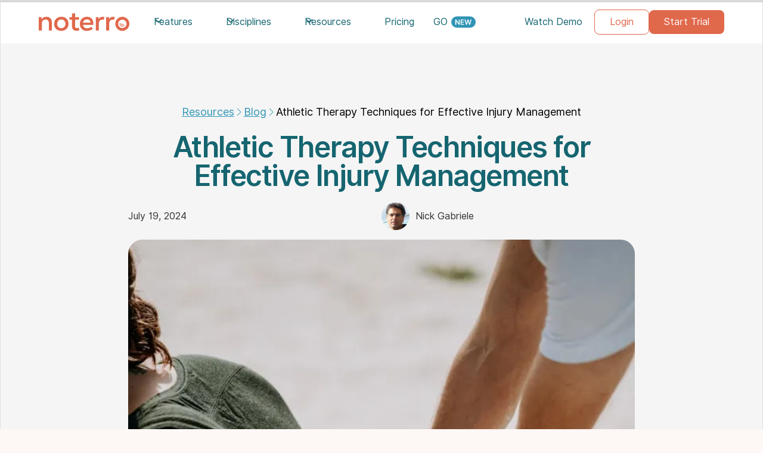

--- FILE ---
content_type: text/html
request_url: https://www.noterro.com/blog/athletic-therapy-techniques-for-effective-injury-management
body_size: 150272
content:
<!DOCTYPE html><!-- Last Published: Wed Jan 21 2026 14:10:45 GMT+0000 (Coordinated Universal Time) --><html data-wf-domain="www.noterro.com" data-wf-page="6526c1782cef54d593e715f5" data-wf-site="63ee703c0c31c8867210a47c" lang="en" data-wf-collection="6526c1782cef54d593e71522" data-wf-item-slug="athletic-therapy-techniques-for-effective-injury-management"><head><meta charset="utf-8"/><title>Athletic Therapy Techniques for Effective Injury Management</title><meta content="Discover athletic therapy techniques for injury management, performance, and well-being. Receive personalized care for recovery and success." name="description"/><meta content="Athletic Therapy Techniques for Effective Injury Management" property="og:title"/><meta content="Discover athletic therapy techniques for injury management, performance, and well-being. Receive personalized care for recovery and success." property="og:description"/><meta content="https://cdn.prod.website-files.com/63ee7bdfd9cad552680f38b0/64c95304ea24fcec6c04f9aa_annie-spratt-Nt5eeIKH-1s-unsplash.webp" property="og:image"/><meta content="Athletic Therapy Techniques for Effective Injury Management" property="twitter:title"/><meta content="Discover athletic therapy techniques for injury management, performance, and well-being. Receive personalized care for recovery and success." property="twitter:description"/><meta content="https://cdn.prod.website-files.com/63ee7bdfd9cad552680f38b0/64c95304ea24fcec6c04f9aa_annie-spratt-Nt5eeIKH-1s-unsplash.webp" property="twitter:image"/><meta property="og:type" content="website"/><meta content="summary_large_image" name="twitter:card"/><meta content="width=device-width, initial-scale=1" name="viewport"/><link href="https://cdn.prod.website-files.com/63ee703c0c31c8867210a47c/css/the-real-noterro.webflow.shared.c7e153fae.min.css" rel="stylesheet" type="text/css" integrity="sha384-x+FT+uSORxSEj4zK2njGryRBqF4oR9YW1csA2N8WfCwxzhDj+dBH0E0nWveJ3zv2" crossorigin="anonymous"/><link href="https://cdn.prod.website-files.com/63ee703c0c31c8867210a47c/css/the-real-noterro.webflow.6526c1782cef54d593e715f5-6c474507b.min.css" rel="stylesheet" type="text/css" integrity="sha384-+k/saCWtVnH/cZ6XTZEvyarCFhCA4t3119NZ0HfQCLnmKTo8xAqouwIuxB5aXNm8" crossorigin="anonymous"/><script type="text/javascript">!function(o,c){var n=c.documentElement,t=" w-mod-";n.className+=t+"js",("ontouchstart"in o||o.DocumentTouch&&c instanceof DocumentTouch)&&(n.className+=t+"touch")}(window,document);</script><link href="https://cdn.prod.website-files.com/63ee703c0c31c8867210a47c/63f944b1b9746c855381bbe4_Group%202%20(4).png" rel="shortcut icon" type="image/x-icon"/><link href="https://cdn.prod.website-files.com/63ee703c0c31c8867210a47c/6536a285d5ddd84258e3b400_Group%202.jpg" rel="apple-touch-icon"/><script type="text/javascript">!function(f,b,e,v,n,t,s){if(f.fbq)return;n=f.fbq=function(){n.callMethod?n.callMethod.apply(n,arguments):n.queue.push(arguments)};if(!f._fbq)f._fbq=n;n.push=n;n.loaded=!0;n.version='2.0';n.agent='plwebflow';n.queue=[];t=b.createElement(e);t.async=!0;t.src=v;s=b.getElementsByTagName(e)[0];s.parentNode.insertBefore(t,s)}(window,document,'script','https://connect.facebook.net/en_US/fbevents.js');fbq('init', '417512775083061');fbq('track', 'PageView');</script><meta property="fb:app_id" content="720351781631036"/>
<!-- Calendly link widget begin -->
<link href="https://assets.calendly.com/assets/external/widget.css" rel="stylesheet">
<script src="https://assets.calendly.com/assets/external/widget.js" type="text/javascript" async></script>
<!-- Calendly link widget end -->
<!-- Convert whenClicked to onClick -->
<script>
    window.onload = function() {
        var anchors = document.getElementsByTagName('*');
        for(var i = 0; i < anchors.length; i++) {
            var anchor = anchors[i];
            anchor.onclick = function() {
                code = this.getAttribute('whenclicked');
                eval(code);   
            }
        }
    }
</script>
<!-- Google Tag Manager -->
<script>(function(w,d,s,l,i){w[l]=w[l]||[];w[l].push({'gtm.start':
new Date().getTime(),event:'gtm.js'});var f=d.getElementsByTagName(s)[0],
j=d.createElement(s),dl=l!='dataLayer'?'&l='+l:'';j.async=true;j.src=
'https://www.googletagmanager.com/gtm.js?id='+i+dl;f.parentNode.insertBefore(j,f);
})(window,document,'script','dataLayer','GTM-WDJCJVW');</script>
<!-- End Google Tag Manager -->

<!--script>
    document.addEventListener("DOMContentLoaded", function() {
        // Check if the current page URL does not contain "/landing/"
        if (window.location.href.indexOf("/landing/") === -1) {
            // Include your script here
            var scriptElement = document.createElement("script");
            scriptElement.id = "ze-snippet";
            scriptElement.src = "https://static.zdassets.com/ekr/snippet.js?key=a85734d5-e7d4-4cf1-85ff-ab748e83e6d5";
            scriptElement.async = true;

            // Append the script element to the document body
            document.body.appendChild(scriptElement);
        }
    });
</script-->


<script>
document.addEventListener('DOMContentLoaded', function() {
            // Function to get URL parameters
            function getUrlParameters() {
                const params = new URLSearchParams(window.location.search);
                let utmParams = {};
                params.forEach((value, key) => {
                    if (key.startsWith('utm_')) {
                        utmParams[key] = value;
                    }
                });
                return utmParams;
            }

            // Function to serialize parameters
            function serializeParameters(params) {
                return Object.keys(params)
                    .map(key => `${encodeURIComponent(key)}=${encodeURIComponent(params[key])}`)
                    .join('&');
            }

            // Function to append UTM parameters to links
            function appendUtmParametersToLinks(utmParams) {
                const links = document.querySelectorAll('a');
                links.forEach(link => {
                    const url = new URL(link.href);
                    // Append existing UTM parameters in the link if any
                    const linkParams = new URLSearchParams(url.search);
                    Object.keys(utmParams).forEach(key => {
                        linkParams.set(key, utmParams[key]);
                    });
                    url.search = linkParams.toString();
                    link.href = url.toString();
                });
            }

            // Get UTM parameters from the current URL
            const utmParams = getUrlParameters();

            // If there are UTM parameters, append them to all links on the page
            if (Object.keys(utmParams).length > 0) {
                appendUtmParametersToLinks(utmParams);
            }
        });
</script>
<style>
  .faq-answer-paragraph a, .discipline-faq-answer-paragraph a{
    display: inline-block;
    text-decoration: underline;
    color: #3095b4;
  }
  .custom-start-free-button{
  	color: #fff;
    text-decoration:none;
  }
  .about-author-p a{
  	display: inline-block;
	color: #333;
	
  }
  .header-span-font-bold{
  	font-weight: bold;
  }
  .internal-link a{
  	display: inline;
    color: var(--black);
  }

</style>

<link rel="canonical" href="https://www.noterro.com/blog/athletic-therapy-techniques-for-effective-injury-management" />

<!-- Open Graph Meta Tags -->
<meta property="og:title" content="Athletic Therapy Techniques for Effective Injury Management" />
<meta property="og:description" content="Discover athletic therapy techniques for injury management, performance, and well-being. Receive personalized care for recovery and success." />
<meta property="og:image" content="https://cdn.prod.website-files.com/63ee703c0c31c8867210a47c/647e044724fdbe74079fc8bc_noterro-logo.png" />
<meta property="og:url" content="https://www.noterro.com/blog/athletic-therapy-techniques-for-effective-injury-management" />
<meta property="og:type" content="article" />
<meta property="og:site_name" content="Noterro" />
<meta property="og:locale" content="en_US" />

<!-- Twitter Card Meta Tags -->
<meta name="twitter:card" content="summary_large_image" />
<meta name="twitter:title" content="Athletic Therapy Techniques for Effective Injury Management" />
<meta name="twitter:description" content="Discover athletic therapy techniques for injury management, performance, and well-being. Receive personalized care for recovery and success." />
<meta name="twitter:image" content="https://cdn.prod.website-files.com/63ee703c0c31c8867210a47c/647e044724fdbe74079fc8bc_noterro-logo.png" />
<meta name="twitter:site" content="@HelloNoterro" />
<meta name="twitter:creator" content="@HelloNoterro" />

<script type="application/ld+json">
{
  "@context": "https://schema.org",
  "@type": "BlogPosting",
  "mainEntityOfPage": {
    "@type": "WebPage",
    "@id": "https://www.noterro.com/blog/athletic-therapy-techniques-for-effective-injury-management"
  },
  "headline": "Athletic Therapy Techniques for Effective Injury Management",
  "description": "Discover athletic therapy techniques for injury management, performance, and well-being. Receive personalized care for recovery and success.",
  "image": "https://cdn.prod.website-files.com/63ee7bdfd9cad552680f38b0/64c95304ea24fcec6c04f9aa_annie-spratt-Nt5eeIKH-1s-unsplash.webp",  
  "author": {
    "@type": "Person",
    "name": "Nick Gabriele",
    "url": "https://www.noterro.com/blog-authors/nick-gabriele"
  },  
  "publisher": {
    "@type": "Organization",
    "name": "Noterro",
    "logo": {
      "@type": "ImageObject",
      "url": "https://cdn.prod.website-files.com/63ee703c0c31c8867210a47c/647e044724fdbe74079fc8bc_noterro-logo-p-500.png"
    }
  },
  "datePublished": "Aug 01, 2023"
}
</script>
<script type="application/ld+json">
{
  "@context": "https://schema.org",
  "@type": "Organization",
  "name": "Noterro",
  "alternateName": "Noterro - Your Online Business Solution",
  "url": "https://www.noterro.com/",
  "logo": "https://cdn.prod.website-files.com/63ee703c0c31c8867210a47c/647e044724fdbe74079fc8bc_noterro-logo-p-500.png",
  "contactPoint": [
    {
      "@type": "ContactPoint",
      "telephone": "+1-905-594-1812",
      "contactType": "customer support",
      "email": "support@noterro.com"
    }
  ],

   "sameAs": [
    "https://www.facebook.com/hello.noterro/",
    "https://twitter.com/hellonoterro",
    "https://www.instagram.com/hello.noterro/?hl=en",
    "https://www.youtube.com/c/Noterro",
    "https://www.linkedin.com/company/noterro/"
  ]
}
</script>

<script type="text/javascript">
	var schema = ``;

	// Replace HTML entities with standard characters
	schema = schema
  .replace(/&quot;/g, '"')   // Replaces &quot; with "
  .replace(/&amp;/g, '&')    // Replaces &amp; with &
  .replace(/&lt;/g, '<')     // Replaces &lt; with <
  .replace(/&gt;/g, '>');    // Replaces &gt; with >

	// Log the cleaned-up JSON string
	//console.log(schema);
	// Insert schema as JSON-LD
  // Create a script tag for JSON-LD
  const script = document.createElement('script');
  script.type = 'application/ld+json';
  script.textContent = schema; // Assign the cleaned-up JSON string

  // Append the script tag to the document head
  document.head.appendChild(script);

</script>

<style>
.grid-form-box {
    display: grid;
    grid-gap: 1.5rem;
}

@media only screen and (min-width: 768px) {
	.grid-form-box {
  	grid-template-columns: minmax(0,7fr) minmax(0,5fr);
  }
} 

.blog-img-object-position{
	object-position: left;
}

.blog--content {
   /* display: none;*/
		display: grid;
    /* grid-gap: 1rem; */
    position: relative;
}
.toc-list {
    list-style-type: none;
    padding: 0;
    margin: 0 0 15px;
}
.title--small {
    color: var(--tomato);
    margin-bottom: 4px;
    font-size: 18px;
    font-weight: 700;
		font-family: Inter, sans-serif;
}
.toc-list li + li {
    margin-top: 10px;
}
.toc-list li .toc-link {
    text-decoration: none;
    font-weight: 500;
    display: inline-block;
    font-size: 16px;
}

.toc-list li .toc-link:hover {
    color: var(--dark-slate-grey);
    text-decoration: underline;
}

.toc-list, .toc-list ul {
    list-style-type: none;
		padding-left: 0;
}

.toc-list ul.toc-sublist{
	padding-left: 15px;
}

.toc-list ul li {
    position: relative;
		margin-top: 10px;
}

.toc-list ul li, .toc-list li {
    position: relative;
}

.blog--content--div h2, 
.blog--content--div h3 {
    padding-top: 69px;
    margin-top: -63px;
}
.toc-list {
  max-height: 0;
  overflow: hidden;
  transition: max-height 0.3s ease;
  margin-bottom: 0;
}

.toc-list.open {
  max-height: 240px; /* big enough to fit your TOC */
  overflow-y: auto;
  z-index: 1;
}

ul.toc-list.open::-webkit-scrollbar{
	display: none;
}

.toc-list li .toc-link.active {
 	color: var(--dark-slate-grey);
  text-decoration: underline;
}

#toggle.active svg {
  transform: rotate(180deg);
  transition: transform 0.3s ease;
}
.bg-div-wrap-snow.mb-100.white {
	background-color: transparent;
}
.lnkbox:hover svg path {
    fill: #fff;
}
.lnkbox:hover {
    background: #1d596d;
}

.author--grid .expect-blog a{
	display: inline-block;
	text-decoration: underline;
}

@media (min-width: 480px) {
	.sticky-top {
  	position: sticky;
    top: 100px;
    align-self: flex-start;
  }
}

@media only screen and (max-width: 600px) {
	.toc-sublist {
  	display:none;
  }
}

@media(min-width: 992px) {
 .blog--content {
    /* padding-left: 250px; 
		grid-template-columns: minmax(0, 350px) minmax(0, 1fr) minmax(0, 0);
		grid-gap: 35px;*/
  }

  .blog--content .max-width-large {
    margin-left: 0;
  }
}

</style>

<style>
  /* Smooth icon rotation */
  .faq-dropdown-plus-icon {
    transition: transform 0.3s ease;
  }

  .faq-icon-rotated {
    transform: rotate(45deg);
  }

  /* Smooth dropdown opening */
  .blog-faqs-div .w-dropdown-list {
    overflow: hidden;
    max-height: 0;
    opacity: 0;
    transition: max-height 0.5s ease, opacity 0.5s ease;
  }

  .w-dropdown.open .w-dropdown-list {
    max-height: 500px; /* or whatever maximum your content needs */
    opacity: 1;
  }
  .tyblog h2 {
    color: #000;
    margin-bottom: 20px;
	}
  .tyblog h2 {
    color: #000;
    margin-bottom: 20px;
    font-size: 26px;
    line-height: 1.2;
  }
  .tyblog .title--small {
    color: #000000;
    text-transform: uppercase;
    font-weight: 500;
  }
  .pg-top {
		position: fixed;
    top: 0px;
    left: 0;
    right: 0;
    z-index: 999999999;
    background: #D9D9D9;
    height: 4px;
  }
  #blog-progress {
    height: 4px; /* thickness */
    background: #E0684B; /* your brand color */
    width: 0%;
    transition: width 0.1s linear;
  }
  .title--small {
    margin-bottom: 20px;
	}
 .expect-blog {
    display: -webkit-box;
    -webkit-line-clamp: 5;
    -webkit-box-orient: vertical;
    overflow: hidden;
 }
 .lnkbox .w-embed {
    font-size: 0;
    line-height: 0;
 }
 .wrap-flex.w-dyn-list .w-dyn-items {
    display: flex;
    flex-wrap: wrap;
    gap: 16px;
 }
 .toc-container .toc-list li {
    position: relative;
    padding-right: 16px;
 }
 .toc-container .toc-list li .toc-toggle-btn {
    position: absolute;
    z-index: 1;
    right: 0;
    background: transparent;
    padding: 0;
    transition: transform 0.3s ease;
}
.toc-container .toc-list .toc-toggle-btn.open {
		transform: rotate(180deg);
}

 
  @media(max-width: 479px) {
		.sticky-top {
      top: 84px;
      background: #fff;
      padding-bottom: 16px;
    }
  }
	

  @media(max-width: 767px) {
		.blog--content {
    	display: block;
    }
  }
  
  @media(max-width: 991px) {
    .sticky-top {
      top: 58px;
      background: #fff;
      padding-bottom: 16px;
      padding-top: 16px;
      z-index: 1;
    }
	}	
  
  @media(min-width: 992px) {
    .tyblog h2 {
       font-size: 36px;
    }
    .tyblog .title--small {
    	font-size: 20px;
    }
  }
  @media(min-width: 1200px) {
		.toc-list.open {
    	max-height:250px
    }
  }
 @media(min-width: 1400px) {
		.toc-list.open {
    	max-height:350px
    }
  }
</style>
</head><body class="body-off-white white-background-nav"><div class="sticky-navbar-div white-smoke-bg d-md-none"><section class="header-wrapper ptb--0 top--nav--header--wrapper hidden d--none"><div class="w-layout-blockcontainer container-default top--nav--container top--nav--none w-container"><div class="header-content-wrapper header--top--nav"><p class="paragraph-50 top--bar--p mr--5"><strong>End-of-Year Sale:</strong> <a href="/pricing" class="d-inline-block text-color-white">Subscribe by December 31</a> to <strong>Get 3 Months Free!</strong></p><a href="/pricing-update-annual-discounts" class="link-130 register--now d--none">Learn More</a></div></div></section><div class="w-embed"><style>

a.link-130.register--now:hover {
    text-decoration: none;
}

.link-grid-footer a.link-none.foot-text:hover {
    color: var(--tomato);
		text-decoration: none;
}

.footer_legal-list a:hover {
    color: var(--tomato);
		text-decoration: none;
}

/*NAV*/

.tab-link.active .box-label {
    color: #1D596D;
}
.tab-link.active .pointer-arrow {
    display: block;
}
a.link-icon-fr.w--current {
  background-color: #F5FAFB;
  border-radius: 4px;
}
a.link-icon-fr.w--current .box-label {
 color: #1D596D;
}
.w--nav-dropdown-toggle-open.w--open .icon--na {
    transform: rotate(180deg);
}
.py-30 {
   overflow-y: auto;
   height: calc(100vh - 55px);
}
.dark-nav-link:hover .is-teal, .hover-dark:hover {
    color: #3095B4 !important;
}
.dark-nav-link:hover svg path {
    fill: #3095B4;
}
.grid-auto-1fr.tab-link.active .init-icon-hover {
    display: block;
}
.grid-auto-1fr.tab-link.active .init-icon {
    display: none;
}
.link-hover:hover .box-label {
    color: #1D596D;
}
.shrinknav.activebox {
  width: 1022px !important;
  /*width: 720px !important;*/
  right: auto !important;
  min-width: auto !important;
  max-width: 100% !important;
}




.teal-background-nav .noterro-orange-logo {
    display: none;
}
.teal-background-nav .noterro-white-logo.d-none {
    display: block;
}
.teal-background-nav .sticky-navbar-div-2 .orange-logo {
    display: none;
}
.teal-background-nav .sticky-navbar-div-2 .white-logo {
    display: block;
    width: auto;
    max-width: 100%;
    height: auto;
}
.teal-background-nav .sticky-navbar-div, .teal-background-nav .sticky-navbar-div .navbar-1500px.is-white-smoke {
    background-color: #156570;
}
.teal-background-nav .sticky-navbar-div .login-button.is-link.navbar_link.is-dark-teal {
    color: #fff;
}
.teal-background-nav .sticky-navbar-div .book-demo-cta {
    border-color: #fff;
    color: #fff;
}
.teal-background-nav .sticky-navbar-div .book-demo-cta:hover {
    background-color: #fff;
    color: #156570;
}
.teal-background-nav .sticky-navbar-div .navbar-link.is-dark-teal, .teal-background-nav .sticky-navbar-div .text-block-feature.is-teal {
    color: #fff;
}
.teal-background-nav .sticky-navbar-div .navbar-link.is-dark-teal:hover, .teal-background-nav .sticky-navbar-div .navbar_dropdown-toggle-1500px.dark-nav-link:hover .text-block-feature.is-teal {
    color: #e0e0e0e3 !important;
}
.teal-background-nav .sticky-navbar-div .dropdown-icon svg path {
    fill: #fff;
}
.teal-background-nav .sticky-navbar-div .navbar_dropdown-toggle-1500px:hover .dropdown-icon svg path {
    fill: #e0e0e0e3;
}
.teal-background-nav .sticky-navbar-div .navbar14_dropdwn-toggle-1500px .text-block-resources.is-teal {
      color: #fff;
}
.teal-background-nav .sticky-navbar-div .navbar14_dropdwn-toggle-1500px:hover .text-block-resources.is-teal {
    color: #e0e0e0e3 !important;
}
.teal-background-nav .sticky-navbar-div .navbar14_dropdwn-toggle-1500px:hover svg path {
    fill: #e0e0e0e3;
}
.teal-background-nav .sticky-navbar-div-2, .teal-background-nav .bg-nav-white-2 {
    background-color: #156570;
}
.teal-background-nav .sticky-navbar-div-2 .menu-bar {
    background: #fff;
}
.teal-background-nav .sticky-navbar-div-2 .w--open .menu-bar {
    background: #fff;
}

.lightgrey-background-nav .sticky-navbar-div, .lightgrey-background-nav .sticky-navbar-div .navbar-1500px.is-white-smoke {
    background-color: #f9f9f9;
}

.lightgrey-background-nav .sticky-navbar-div-2, .lightgrey-background-nav .bg-nav-white-2 {
    background-color: #f9f9f9;
}



.grey-background-nav .sticky-navbar-div, .grey-background-nav .sticky-navbar-div .navbar-1500px.is-white-smoke {
    background-color: #f5f5f5;
}

.grey-background-nav .sticky-navbar-div-2, .grey-background-nav .bg-nav-white-2 {
    background-color: #f5f5f5;
}


.white-background-nav .sticky-navbar-div, .white-background-nav .sticky-navbar-div .navbar-1500px.is-white-smoke {
    background-color: #ffffff;
}

.white-background-nav .sticky-navbar-div-2, .white-background-nav .bg-nav-white-2 {
    background-color: #ffffff;
}

.beige-background-nav .sticky-navbar-div, .beige-background-nav .sticky-navbar-div .navbar-1500px.is-white-smoke {
    background-color: #FAF4F2;
}

.beige-background-nav .sticky-navbar-div-2, .beige-background-nav .bg-nav-white-2 {
    background-color: #FAF4F2;
}

.gwhite-background-nav .sticky-navbar-div, .gwhite-background-nav .sticky-navbar-div .navbar-1500px.is-white-smoke {
    background-color: #FAFBFF;
}

.gwhite-background-nav .sticky-navbar-div-2, .gwhite-background-nav .bg-nav-white-2 {
    background-color: #FAFBFF;
}


.cadetblue-background-nav .noterro-orange-logo {
    display: none;
}
.cadetblue-background-nav .noterro-white-logo.d-none {
    display: block;
}
.cadetblue-background-nav .sticky-navbar-div-2 .orange-logo {
    display: none;
}
.cadetblue-background-nav .sticky-navbar-div-2 .white-logo {
    display: block;
    width: auto;
    max-width: 100%;
    height: auto;
}
.cadetblue-background-nav .sticky-navbar-div, .cadetblue-background-nav .sticky-navbar-div .navbar-1500px.is-white-smoke {
    background-color: #3095b4;
}
.cadetblue-background-nav .sticky-navbar-div .login-button.is-link.navbar_link.is-dark-teal {
    color: #fff;
}
.cadetblue-background-nav .sticky-navbar-div .book-demo-cta {
    border-color: #fff;
    color: #fff;
}
.cadetblue-background-nav .sticky-navbar-div .book-demo-cta:hover {
    background-color: #fff;
    color: #3095b4;
}
.cadetblue-background-nav .sticky-navbar-div .navbar-link.is-dark-teal, .cadetblue-background-nav .sticky-navbar-div .text-block-feature.is-teal {
    color: #fff;
}
.cadetblue-background-nav .sticky-navbar-div .navbar-link.is-dark-teal:hover, .cadetblue-background-nav .sticky-navbar-div .navbar_dropdown-toggle-1500px.dark-nav-link:hover .text-block-feature.is-teal {
    color: #e0e0e0e3 !important;
}
.cadetblue-background-nav .sticky-navbar-div .dropdown-icon svg path {
    fill: #fff;
}
.cadetblue-background-nav .sticky-navbar-div .navbar_dropdown-toggle-1500px:hover .dropdown-icon svg path {
    fill: #e0e0e0e3;
}
.cadetblue-background-nav .sticky-navbar-div .navbar14_dropdwn-toggle-1500px .text-block-resources.is-teal {
      color: #fff;
}
.cadetblue-background-nav .sticky-navbar-div .navbar14_dropdwn-toggle-1500px:hover .text-block-resources.is-teal {
    color: #e0e0e0e3 !important;
}
.cadetblue-background-nav .sticky-navbar-div .navbar14_dropdwn-toggle-1500px:hover svg path {
    fill: #e0e0e0e3;
}
.cadetblue-background-nav .sticky-navbar-div-2, .cadetblue-background-nav .bg-nav-white-2 {
    background-color: #3095b4;
}
.cadetblue-background-nav .sticky-navbar-div-2 .menu-bar {
    background: #fff;
}
.cadetblue-background-nav .sticky-navbar-div-2 .w--open .menu-bar {
    background: #fff;
}



@media only screen and (max-width: 991px) {
    .py-30-2.flex--col {
         min-height: calc(100vh - 50px);
        max-height: calc(100vh - 50px);
        overflow-y: auto;   
    }
}

@media only screen and (min-width: 991px) and (max-width: 1100px) {
  img.ms-min-1.go-new-image {
      display: none;
  }
}

@media only screen and (max-width: 1256px) {
   .login-button {
      display: none;
   }
}

/*NAV*/


</style></div><div fs-scrolldisable-element="smart-nav" data-animation="default" data-collapse="medium" data-duration="400" data-easing="ease" data-easing2="ease" role="banner" class="navbar-1500px is-white-smoke w-nav"><div class="w-embed w-iframe"><!-- Google Tag Manager (noscript) -->
<noscript><iframe src="https://www.googletagmanager.com/ns.html?id=GTM-WDJCJVW"
height="0" width="0" style="display:none;visibility:hidden"></iframe></noscript>
<!-- End Google Tag Manager (noscript) --></div><div class="navbar-container-1500px"><a href="/" class="navbar_logo-link-1500px w-nav-brand"><img width="152" height="30" alt="" src="https://cdn.prod.website-files.com/63ee703c0c31c8867210a47c/6720b8d91354c6cc78d53e95_noterro-logo.svg" class="navbar_logo-1500px noterro-orange-logo"/><img width="152" height="30" alt="noterro new logo" src="https://cdn.prod.website-files.com/63ee703c0c31c8867210a47c/63fcc70ae27feb0c8cf3eb82_noterronew.webp" class="navbar_logo-1500px d-none noterro-white-logo"/></a><nav role="navigation" class="navbar-1400px-menu w-nav-menu"><div class="navbar-menu-left-1500px"><div data-delay="300" data-hover="true" data-w-id="13982816-e48a-4608-bdd9-25cf6a67a085" class="navbar_menu-dropdown features-dropdown w-dropdown"><div class="navbar_dropdown-toggle-1500px dark-nav-link w-dropdown-toggle"><div class="dropdown-icon w-embed"><svg width=" 100%" height=" 100%" viewBox="0 0 16 16" fill="none" xmlns="http://www.w3.org/2000/svg">
<path fill-rule="evenodd" clip-rule="evenodd" d="M2.55806 6.29544C2.46043 6.19781 2.46043 6.03952 2.55806 5.94189L3.44195 5.058C3.53958 4.96037 3.69787 4.96037 3.7955 5.058L8.00001 9.26251L12.2045 5.058C12.3021 4.96037 12.4604 4.96037 12.5581 5.058L13.4419 5.94189C13.5396 6.03952 13.5396 6.19781 13.4419 6.29544L8.17678 11.5606C8.07915 11.6582 7.92086 11.6582 7.82323 11.5606L2.55806 6.29544Z" fill="currentColor"/>
</svg></div><a href="/features" class="link-block-14 w-inline-block"><div class="text-block-feature is-teal">Features</div></a></div><nav class="navbar_dropdown-list shadow--men shrinknav w-dropdown-list"><div class="grid_nav_outer"><div class="short_tab_links"><div data-bs-target="#charting" class="grid-auto-1fr tab-link active"><div><div class="w-embed"><span class="init-icon">
<svg width="21" height="24" viewBox="0 0 21 24" fill="none" xmlns="http://www.w3.org/2000/svg">
<path d="M0.142822 10.1938V18.4721C0.142822 21.1527 2.38583 23.3333 5.14259 23.3333H15.1431C17.8998 23.3333 20.1428 21.1527 20.1428 18.4721V15.5554H15.6428C15.309 15.5554 14.9968 15.3932 14.8107 15.1229L13.7668 13.6003L11.5378 17.9357C11.378 18.2456 11.0606 18.4497 10.7049 18.4712C10.6847 18.473 10.6636 18.473 10.643 18.473C10.3097 18.473 9.99704 18.3117 9.81094 18.0405L8.10795 15.5563H4.14273C3.59053 15.5563 3.14287 15.1211 3.14287 14.5842C3.14287 14.0474 3.59053 13.6122 4.14273 13.6122H8.6428C8.97702 13.6122 9.28875 13.7744 9.47484 14.0447L10.5188 15.5673L12.7477 11.2319C12.908 10.922 13.2249 10.7178 13.5807 10.6964C13.9327 10.6673 14.2777 10.8395 14.4751 11.1271L16.1781 13.6113H20.1428V4.86126C20.1428 2.18066 17.8998 0 15.1431 0H10.628C10.4649 0 10.3036 0.0127604 10.1428 0.0232422V6.8054C10.1428 8.41367 8.79702 9.72207 7.14278 9.72207H0.166729C0.155478 9.87884 0.142822 10.0352 0.142822 10.1938Z" fill="#737373"/>
</svg>
</span>
<span class="init-icon-hover">
<svg width="21" height="24" viewBox="0 0 21 24" fill="none" xmlns="http://www.w3.org/2000/svg">
<g clip-path="url(#clip0_124_2855)">
<path d="M0.14278 10.1938V18.4721C0.14278 21.1527 2.38578 23.3333 5.14255 23.3333H15.143C17.8998 23.3333 20.1428 21.1527 20.1428 18.4721V15.5554H15.6427C15.309 15.5554 14.9968 15.3932 14.8107 15.1229L13.7667 13.6003L11.5378 17.9357C11.378 18.2456 11.0606 18.4497 10.7048 18.4712C10.6847 18.473 10.6636 18.473 10.6429 18.473C10.3097 18.473 9.997 18.3117 9.8109 18.0405L8.1079 15.5563H4.14269C3.59049 15.5563 3.14283 15.1211 3.14283 14.5842C3.14283 14.0474 3.59049 13.6122 4.14269 13.6122H8.64276C8.97698 13.6122 9.2887 13.7744 9.4748 14.0447L10.5187 15.5673L12.7477 11.2319C12.908 10.922 13.2249 10.7178 13.5806 10.6964C13.9327 10.6673 14.2777 10.8395 14.475 11.1271L16.178 13.6113H20.1428V4.86126C20.1428 2.18066 17.8998 0 15.143 0H10.6279C10.4648 0 10.3036 0.0127604 10.1428 0.0232422V6.8054C10.1428 8.41367 8.79698 9.72207 7.14273 9.72207H0.166687C0.155436 9.87884 0.14278 10.0352 0.14278 10.1938Z" fill="#3095B4"/>
<path d="M0.602708 7.77788H7.14281C7.69501 7.77788 8.14267 7.34129 8.14267 6.80536V0.447021C7.23 0.78335 6.38999 1.30197 5.67794 1.99285L2.19367 5.38211C1.48163 6.07345 0.948651 6.89012 0.602708 7.77788Z" fill="#C1DFE8"/>
</g>
<defs>
<clipPath id="clip0_124_2855">
<rect width="20" height="23.3333" fill="white" transform="matrix(-1 0 0 1 20.1429 0)"/>
</clipPath>
</defs>
</svg>
</span></div></div><div><p class="box-label">Charting</p></div><div><div class="pointer-arrow w-embed"><svg width="8" height="12" viewBox="0 0 8 12" fill="none" xmlns="http://www.w3.org/2000/svg">
<path d="M6.8328 5.46895C7.12655 5.7627 7.12655 6.2377 6.8328 6.52832L1.8328 11.5314C1.53905 11.8252 1.06405 11.8252 0.773425 11.5314C0.4828 11.2377 0.479675 10.7627 0.773425 10.4721L5.24218 6.00332L0.7703 1.53145C0.47655 1.2377 0.47655 0.762697 0.7703 0.472072C1.06405 0.181447 1.53905 0.178322 1.82968 0.472072L6.8328 5.46895Z" fill="#3095B4"/>
</svg></div></div></div><div data-bs-target="#billing" class="grid-auto-1fr tab-link"><div><div class="w-embed"><span class="init-icon">
<svg width="22" height="22" viewBox="0 0 22 22" fill="none" xmlns="http://www.w3.org/2000/svg">
<path d="M16.5 0H5.5C3.9832 0 2.75 1.2332 2.75 2.75V21.9098L6.11445 19.6109L8.56367 21.2867L11.0086 19.6109L13.4535 21.2867L15.8941 19.6152L19.25 21.9141V2.75C19.25 1.2332 18.0168 0 16.5 0ZM13.75 12.8348H6.41523V11H13.75V12.8348ZM15.5848 8.25H6.41953V6.41523H15.5848V8.25Z" fill="#737373"/>
<path d="M13.75 11H6.41522V12.8348H13.75V11Z" fill="#D4D4D4"/>
<path d="M15.5805 6.41528H6.41522V8.25005H15.5805V6.41528Z" fill="#D4D4D4"/>
</svg>
</span>
<span class="init-icon-hover">
<svg width="22" height="22" viewBox="0 0 22 22" fill="none" xmlns="http://www.w3.org/2000/svg">
<path d="M16.5 0H5.5C3.9832 0 2.75 1.2332 2.75 2.75V21.9098L6.11445 19.6109L8.56367 21.2867L11.0086 19.6109L13.4535 21.2867L15.8941 19.6152L19.25 21.9141V2.75C19.25 1.2332 18.0168 0 16.5 0ZM13.75 12.8348H6.41523V11H13.75V12.8348ZM15.5848 8.25H6.41953V6.41523H15.5848V8.25Z" fill="#3095B4"/>
<path d="M13.75 11H6.41522V12.8348H13.75V11Z" fill="#C1DFE8"/>
<path d="M15.5805 6.41528H6.41522V8.25005H15.5805V6.41528Z" fill="#C1DFE8"/>
</svg>
</span></div></div><div><p class="box-label">Billing</p></div><div><div class="pointer-arrow w-embed"><svg width="8" height="12" viewBox="0 0 8 12" fill="none" xmlns="http://www.w3.org/2000/svg">
<path d="M6.8328 5.46895C7.12655 5.7627 7.12655 6.2377 6.8328 6.52832L1.8328 11.5314C1.53905 11.8252 1.06405 11.8252 0.773425 11.5314C0.4828 11.2377 0.479675 10.7627 0.773425 10.4721L5.24218 6.00332L0.7703 1.53145C0.47655 1.2377 0.47655 0.762697 0.7703 0.472072C1.06405 0.181447 1.53905 0.178322 1.82968 0.472072L6.8328 5.46895Z" fill="#3095B4"/>
</svg></div></div></div><div data-bs-target="#scheduling" class="grid-auto-1fr tab-link"><div><div class="w-embed"><span class="init-icon">
<svg width="24" height="24" viewBox="0 0 24 24" fill="none" xmlns="http://www.w3.org/2000/svg">
<g clip-path="url(#clip0_124_2863)">
<path d="M18.5016 2.00156H18V1.5C18 0.670312 17.3297 0 16.5 0C15.6703 0 15 0.670312 15 1.5V2.00156H9V1.5C9 0.670312 8.32969 0 7.5 0C6.67031 0 6 0.670312 6 1.5V2.00156H5.49844C2.47031 2.00156 0 4.46719 0 7.5V18.5016C0 21.5344 2.47031 24 5.49844 24H18.4969C21.5297 24 23.9953 21.5344 23.9953 18.5016V7.5C23.9953 4.46719 21.525 2.00156 18.4969 2.00156H18.5016ZM21 18.5016C21 19.8797 19.8797 21 18.5016 21H5.49844C4.12031 21 3 19.8797 3 18.5016V9H21V18.5016Z" fill="#737373"/>
<path d="M12.9984 17.4985C12.9984 18.3282 12.3281 18.9985 11.4984 18.9985H7.5C6.67031 18.9985 6 18.3282 6 17.4985C6 16.6688 6.67031 15.9985 7.5 15.9985H11.4984C12.3281 15.9985 12.9984 16.6688 12.9984 17.4985Z" fill="#D4D4D4"/>
<path d="M18 12.5015C18 13.3312 17.3297 14.0015 16.5 14.0015H7.5C6.67031 14.0015 6 13.3312 6 12.5015C6 11.6718 6.67031 11.0015 7.5 11.0015H16.5C17.3297 11.0015 18 11.6718 18 12.5015Z" fill="#D4D4D4"/>
</g>
<defs>
<clipPath id="clip0_124_2863">
<rect width="24" height="24" fill="white"/>
</clipPath>
</defs>
</svg>
</span>
<span class="init-icon-hover">
<svg width="24" height="24" viewBox="0 0 24 24" fill="none" xmlns="http://www.w3.org/2000/svg">
<g clip-path="url(#clip0_124_2871)">
<path d="M18.5016 2.00156H18V1.5C18 0.670312 17.3297 0 16.5 0C15.6703 0 15 0.670312 15 1.5V2.00156H9V1.5C9 0.670312 8.32969 0 7.5 0C6.67031 0 6 0.670312 6 1.5V2.00156H5.49844C2.47031 2.00156 0 4.46719 0 7.5V18.5016C0 21.5344 2.47031 24 5.49844 24H18.4969C21.5297 24 23.9953 21.5344 23.9953 18.5016V7.5C23.9953 4.46719 21.525 2.00156 18.4969 2.00156H18.5016ZM21 18.5016C21 19.8797 19.8797 21 18.5016 21H5.49844C4.12031 21 3 19.8797 3 18.5016V9H21V18.5016Z" fill="#3095B4"/>
<path d="M12.9984 17.4985C12.9984 18.3282 12.3281 18.9985 11.4984 18.9985H7.5C6.67031 18.9985 6 18.3282 6 17.4985C6 16.6688 6.67031 15.9985 7.5 15.9985H11.4984C12.3281 15.9985 12.9984 16.6688 12.9984 17.4985Z" fill="#C1DFE8"/>
<path d="M18 12.5015C18 13.3312 17.3297 14.0015 16.5 14.0015H7.5C6.67031 14.0015 6 13.3312 6 12.5015C6 11.6718 6.67031 11.0015 7.5 11.0015H16.5C17.3297 11.0015 18 11.6718 18 12.5015Z" fill="#C1DFE8"/>
</g>
<defs>
<clipPath id="clip0_124_2871">
<rect width="24" height="24" fill="white"/>
</clipPath>
</defs>
</svg>
</span></div></div><div><p class="box-label">Scheduling</p></div><div><div class="pointer-arrow w-embed"><svg width="8" height="12" viewBox="0 0 8 12" fill="none" xmlns="http://www.w3.org/2000/svg">
<path d="M6.8328 5.46895C7.12655 5.7627 7.12655 6.2377 6.8328 6.52832L1.8328 11.5314C1.53905 11.8252 1.06405 11.8252 0.773425 11.5314C0.4828 11.2377 0.479675 10.7627 0.773425 10.4721L5.24218 6.00332L0.7703 1.53145C0.47655 1.2377 0.47655 0.762697 0.7703 0.472072C1.06405 0.181447 1.53905 0.178322 1.82968 0.472072L6.8328 5.46895Z" fill="#3095B4"/>
</svg></div></div></div><div data-bs-target="#management" class="grid-auto-1fr tab-link"><div><div class="w-embed"><span class="init-icon">
<svg width="24" height="24" viewBox="0 0 24 24" fill="none" xmlns="http://www.w3.org/2000/svg">
<g clip-path="url(#clip0_124_2915)">
<path d="M24 8V12.2C22.6 10.8 20.6 10 18.5 10C14.1 10 10.5 13.6 10.5 18C10.5 22.4 10.9 20.8 11.6 22H5C2.2 22 0 19.8 0 17V8H24Z" fill="#737373"/>
<path d="M23.9 6H0V5C0 2.2 2.2 0 5 0H7.5C8 0 8.4 0.1 8.8 0.3L12 1.9C12.1 1.9 12.3 2 12.4 2H18.9C21.3 2 23.3 3.7 23.8 6H23.9Z" fill="#737373"/>
<path d="M23.3 19.6L22.8 19.3C22.9 18.9 23 18.5 23 18C23 17.5 23 17.1 22.8 16.7L23.3 16.4C23.8 16.1 23.9 15.5 23.7 15C23.4 14.5 22.8 14.3 22.3 14.6L21.8 14.9C21.2 14.2 20.4 13.8 19.5 13.6V13C19.5 12.5 19 12 18.5 12C18 12 17.5 12.5 17.5 13V13.6C16.6 13.8 15.8 14.3 15.2 14.9L14.7 14.6C14.2 14.3 13.6 14.5 13.3 15C13 15.5 13.2 16.1 13.7 16.4L14.2 16.7C14.1 17.1 14 17.5 14 18C14 18.5 14 18.9 14.2 19.3L13.7 19.6C13.2 19.9 13.1 20.5 13.3 21C13.6 21.5 14.2 21.6 14.7 21.4L15.2 21.1C15.8 21.8 16.6 22.2 17.5 22.4V23C17.5 23.5 18 24 18.5 24C19 24 19.5 23.5 19.5 23V22.4C20.4 22.2 21.2 21.7 21.8 21.1L22.3 21.4C22.8 21.7 23.4 21.5 23.7 21C24 20.5 23.8 19.9 23.3 19.6ZM18.5 19.5C17.7 19.5 17 18.8 17 18C17 17.2 17.7 16.5 18.5 16.5C19.3 16.5 20 17.2 20 18C20 18.8 19.3 19.5 18.5 19.5Z" fill="#D4D4D4"/>
</g>
<defs>
<clipPath id="clip0_124_2915">
<rect width="24" height="24" fill="white"/>
</clipPath>
</defs>
</svg>
</span>
<span class="init-icon-hover">
<svg width="24" height="24" viewBox="0 0 24 24" fill="none" xmlns="http://www.w3.org/2000/svg">
<g clip-path="url(#clip0_124_2923)">
<path d="M24 8V12.2C22.6 10.8 20.6 10 18.5 10C14.1 10 10.5 13.6 10.5 18C10.5 22.4 10.9 20.8 11.6 22H5C2.2 22 0 19.8 0 17V8H24Z" fill="#3095B4"/>
<path d="M23.9 6H0V5C0 2.2 2.2 0 5 0H7.5C8 0 8.4 0.1 8.8 0.3L12 1.9C12.1 1.9 12.3 2 12.4 2H18.9C21.3 2 23.3 3.7 23.8 6H23.9Z" fill="#3095B4"/>
<path d="M23.3 19.6L22.8 19.3C22.9 18.9 23 18.5 23 18C23 17.5 23 17.1 22.8 16.7L23.3 16.4C23.8 16.1 23.9 15.5 23.7 15C23.4 14.5 22.8 14.3 22.3 14.6L21.8 14.9C21.2 14.2 20.4 13.8 19.5 13.6V13C19.5 12.5 19 12 18.5 12C18 12 17.5 12.5 17.5 13V13.6C16.6 13.8 15.8 14.3 15.2 14.9L14.7 14.6C14.2 14.3 13.6 14.5 13.3 15C13 15.5 13.2 16.1 13.7 16.4L14.2 16.7C14.1 17.1 14 17.5 14 18C14 18.5 14 18.9 14.2 19.3L13.7 19.6C13.2 19.9 13.1 20.5 13.3 21C13.6 21.5 14.2 21.6 14.7 21.4L15.2 21.1C15.8 21.8 16.6 22.2 17.5 22.4V23C17.5 23.5 18 24 18.5 24C19 24 19.5 23.5 19.5 23V22.4C20.4 22.2 21.2 21.7 21.8 21.1L22.3 21.4C22.8 21.7 23.4 21.5 23.7 21C24 20.5 23.8 19.9 23.3 19.6ZM18.5 19.5C17.7 19.5 17 18.8 17 18C17 17.2 17.7 16.5 18.5 16.5C19.3 16.5 20 17.2 20 18C20 18.8 19.3 19.5 18.5 19.5Z" fill="#C1DFE8"/>
</g>
<defs>
<clipPath id="clip0_124_2923">
<rect width="24" height="24" fill="white"/>
</clipPath>
</defs>
</svg>
</span></div></div><div><p class="box-label">Management</p></div><div><div class="pointer-arrow w-embed"><svg width="8" height="12" viewBox="0 0 8 12" fill="none" xmlns="http://www.w3.org/2000/svg">
<path d="M6.8328 5.46895C7.12655 5.7627 7.12655 6.2377 6.8328 6.52832L1.8328 11.5314C1.53905 11.8252 1.06405 11.8252 0.773425 11.5314C0.4828 11.2377 0.479675 10.7627 0.773425 10.4721L5.24218 6.00332L0.7703 1.53145C0.47655 1.2377 0.47655 0.762697 0.7703 0.472072C1.06405 0.181447 1.53905 0.178322 1.82968 0.472072L6.8328 5.46895Z" fill="#3095B4"/>
</svg></div></div></div><div id="marketing-button" data-bs-target="#marketing" class="grid-auto-1fr tab-link market-menu"><div><div class="w-embed"><span class="init-icon">
<svg width="28" height="28" viewBox="0 0 28 28" fill="none" xmlns="http://www.w3.org/2000/svg">
<g clip-path="url(#clip0_124_2932)">
<path d="M11.6867 25.1233C11.6867 26.7093 10.4016 27.9999 8.81564 27.9999C7.58517 27.9999 6.46954 27.278 5.96642 26.1515L3.05157 19.6382C3.58204 19.764 4.12345 19.8296 4.66486 19.8351H9.54845L11.4297 23.953C11.5938 24.3249 11.6813 24.7241 11.6813 25.1288L11.6867 25.1233Z" fill="#737373"/>
<path d="M21 1.16495V22.1649C21 22.8103 20.4805 23.3298 19.8352 23.3298C19.1898 23.3298 18.6703 22.8103 18.6703 22.1649C18.6703 18.7251 15.657 17.5001 12.8352 17.5001H4.66484C2.08906 17.5001 0 15.411 0 12.8353V10.5001C0 7.92433 2.08906 5.83526 4.66484 5.83526H12.8297C15.6516 5.83526 18.6648 4.61026 18.6648 1.17042C18.6648 -2.26942 19.1898 0.000108004 19.8352 0.000108004C20.4805 0.000108004 21 0.519639 21 1.16495Z" fill="#737373"/>
<path d="M27.8797 18.0196C27.6828 18.4133 27.2781 18.6649 26.8351 18.6649C26.6547 18.6649 26.4742 18.6211 26.3156 18.5446L23.9805 17.3797C23.4062 17.0899 23.1711 16.3899 23.4555 15.8157C23.7453 15.2414 24.4453 15.0063 25.0195 15.2907L27.3547 16.4555C27.9344 16.7399 28.164 17.4453 27.8797 18.0196Z" fill="#D4D4D4"/>
<path d="M28 11.6648C28 12.3102 27.4805 12.8297 26.8351 12.8297H24.5C23.8547 12.8297 23.3351 12.3102 23.3351 11.6648C23.3351 11.0195 23.8547 10.5 24.5 10.5H26.8351C27.4805 10.5 28 11.0195 28 11.6648Z" fill="#D4D4D4"/>
<path d="M27.3547 6.88505L25.0195 8.04989C24.4453 8.33973 23.7398 8.10458 23.4555 7.52489C23.1656 6.95067 23.4008 6.2452 23.9805 5.96083L26.3156 4.79598C26.8898 4.50614 27.5953 4.7413 27.8797 5.32098C28.1695 5.8952 27.9344 6.60067 27.3547 6.88505Z" fill="#D4D4D4"/>
</g>
<defs>
<clipPath id="clip0_124_2932">
<rect width="28" height="28" fill="white"/>
</clipPath>
</defs>
</svg>
</span>
<span class="init-icon-hover">
<svg width="28" height="28" viewBox="0 0 28 28" fill="none" xmlns="http://www.w3.org/2000/svg">
<g clip-path="url(#clip0_124_2942)">
<path d="M11.6867 25.1233C11.6867 26.7093 10.4016 27.9999 8.81564 27.9999C7.58517 27.9999 6.46954 27.278 5.96642 26.1515L3.05157 19.6382C3.58204 19.764 4.12345 19.8296 4.66486 19.8351H9.54845L11.4297 23.953C11.5938 24.3249 11.6813 24.7241 11.6813 25.1288L11.6867 25.1233Z" fill="#3095B4"/>
<path d="M21 1.16495V22.1649C21 22.8103 20.4805 23.3298 19.8352 23.3298C19.1898 23.3298 18.6703 22.8103 18.6703 22.1649C18.6703 18.7251 15.657 17.5001 12.8352 17.5001H4.66484C2.08906 17.5001 0 15.411 0 12.8353V10.5001C0 7.92433 2.08906 5.83526 4.66484 5.83526H12.8297C15.6516 5.83526 18.6648 4.61026 18.6648 1.17042C18.6648 -2.26942 19.1898 0.000108004 19.8352 0.000108004C20.4805 0.000108004 21 0.519639 21 1.16495Z" fill="#3095B4"/>
<path d="M27.8797 18.0196C27.6828 18.4133 27.2781 18.6649 26.8351 18.6649C26.6547 18.6649 26.4742 18.6211 26.3156 18.5446L23.9805 17.3797C23.4062 17.0899 23.1711 16.3899 23.4555 15.8157C23.7453 15.2414 24.4453 15.0063 25.0195 15.2907L27.3547 16.4555C27.9344 16.7399 28.164 17.4453 27.8797 18.0196Z" fill="#C1DFE8"/>
<path d="M28 11.6648C28 12.3102 27.4805 12.8297 26.8351 12.8297H24.5C23.8547 12.8297 23.3351 12.3102 23.3351 11.6648C23.3351 11.0195 23.8547 10.5 24.5 10.5H26.8351C27.4805 10.5 28 11.0195 28 11.6648Z" fill="#C1DFE8"/>
<path d="M27.3547 6.88505L25.0195 8.04989C24.4453 8.33973 23.7398 8.10458 23.4555 7.52489C23.1656 6.95067 23.4008 6.2452 23.9805 5.96083L26.3156 4.79598C26.8898 4.50614 27.5953 4.7413 27.8797 5.32098C28.1695 5.8952 27.9344 6.60067 27.3547 6.88505Z" fill="#C1DFE8"/>
</g>
<defs>
<clipPath id="clip0_124_2942">
<rect width="28" height="28" fill="white"/>
</clipPath>
</defs>
</svg>
</span></div></div><div><p class="box-label">Marketing</p></div><div><div class="pointer-arrow w-embed"><svg width="8" height="12" viewBox="0 0 8 12" fill="none" xmlns="http://www.w3.org/2000/svg">
<path d="M6.8328 5.46895C7.12655 5.7627 7.12655 6.2377 6.8328 6.52832L1.8328 11.5314C1.53905 11.8252 1.06405 11.8252 0.773425 11.5314C0.4828 11.2377 0.479675 10.7627 0.773425 10.4721L5.24218 6.00332L0.7703 1.53145C0.47655 1.2377 0.47655 0.762697 0.7703 0.472072C1.06405 0.181447 1.53905 0.178322 1.82968 0.472072L6.8328 5.46895Z" fill="#3095B4"/>
</svg></div></div></div><a href="/features" class="grid-auto-1fr link-hover d-none w-inline-block"><div><div class="w-embed"><span class="init-icon">
<svg width="22" height="22" viewBox="0 0 22 22" fill="none" xmlns="http://www.w3.org/2000/svg">
<path d="M20.0571 0H1.54286C0.69076 0 0 0.69076 0 1.54286V4.62857C0 5.48067 0.69076 6.17143 1.54286 6.17143H20.0571C20.9092 6.17143 21.6 5.48067 21.6 4.62857V1.54286C21.6 0.69076 20.9092 0 20.0571 0Z" fill="#737373"/>
<path d="M10.8 9.25671H1.54286C0.690761 9.25671 0 9.94747 0 10.7996V20.0567C0 20.9088 0.690761 21.5996 1.54286 21.5996H10.8C11.6521 21.5996 12.3429 20.9088 12.3429 20.0567V10.7996C12.3429 9.94747 11.6521 9.25671 10.8 9.25671Z" fill="#737373"/>
<path d="M20.057 9.25671H16.9713C16.1192 9.25671 15.4285 9.94747 15.4285 10.7996V20.0567C15.4285 20.9088 16.1192 21.5996 16.9713 21.5996H20.057C20.9091 21.5996 21.5999 20.9088 21.5999 20.0567V10.7996C21.5999 9.94747 20.9091 9.25671 20.057 9.25671Z" fill="#D4D4D4"/>
</svg>

</span>
<span class="init-icon-hover">
<svg width="22" height="22" viewBox="0 0 22 22" fill="none" xmlns="http://www.w3.org/2000/svg">
<path d="M20.0571 0H1.54286C0.690761 0 0 0.683783 0 1.52727V4.58182C0 5.42531 0.690761 6.10909 1.54286 6.10909H20.0571C20.9092 6.10909 21.6 5.42531 21.6 4.58182V1.52727C21.6 0.683783 20.9092 0 20.0571 0Z" fill="#3095B4"/>
<path d="M10.8 9.16327H1.54286C0.690761 9.16327 0 9.84705 0 10.6905V19.8542C0 20.6977 0.690761 21.3815 1.54286 21.3815H10.8C11.6521 21.3815 12.3429 20.6977 12.3429 19.8542V10.6905C12.3429 9.84705 11.6521 9.16327 10.8 9.16327Z" fill="#3095B4"/>
<path d="M20.0572 9.16327H16.9714C16.1193 9.16327 15.4286 9.84705 15.4286 10.6905V19.8542C15.4286 20.6977 16.1193 21.3815 16.9714 21.3815H20.0572C20.9093 21.3815 21.6 20.6977 21.6 19.8542V10.6905C21.6 9.84705 20.9093 9.16327 20.0572 9.16327Z" fill="#C1DFE8"/>
</svg>

</span>

<style>
.link-hover:hover .init-icon, .link-hover .init-icon-hover {
  display: none;
}
.link-hover:hover .init-icon-hover {
  display: block;
}

</style></div></div><div><p class="box-label">See All Features</p></div><div><div class="pointer-arrow w-embed"><svg width="8" height="12" viewBox="0 0 8 12" fill="none" xmlns="http://www.w3.org/2000/svg">
<path d="M6.8328 5.46895C7.12655 5.7627 7.12655 6.2377 6.8328 6.52832L1.8328 11.5314C1.53905 11.8252 1.06405 11.8252 0.773425 11.5314C0.4828 11.2377 0.479675 10.7627 0.773425 10.4721L5.24218 6.00332L0.7703 1.53145C0.47655 1.2377 0.47655 0.762697 0.7703 0.472072C1.06405 0.181447 1.53905 0.178322 1.82968 0.472072L6.8328 5.46895Z" fill="#3095B4"/>
</svg></div></div></a><div class="w-embed"><style>
.tab-link .init-icon-hover, .tab-link:hover .init-icon {
  display: none;
}
.tab-link:hover .init-icon-hover {
  display: block;
}
</style></div></div><div><div id="charting" class="table-box active"><div class="long_grid_nav"><div><a href="/features/soap-notes-software" class="grid-auto--fr w-inline-block"><div><div class="w-embed"><svg width="19" height="24" viewBox="0 0 19 24" fill="none" xmlns="http://www.w3.org/2000/svg">
<g clip-path="url(#clip0_44_107)">
<path d="M16.2009 3H12.4624C13.2556 3 14.0163 3.31607 14.5772 3.87868C15.1381 4.44129 15.4532 5.20435 15.4532 6H3.48991C3.48991 5.20435 3.80501 4.44129 4.3659 3.87868C4.92679 3.31607 5.68752 3 6.48073 3H2.7422C2.14729 3 1.57675 3.23705 1.15608 3.65901C0.735412 4.08097 0.499084 4.65326 0.499084 5.25L0.499084 21.75C0.499084 22.3467 0.735412 22.919 1.15608 23.341C1.57675 23.7629 2.14729 24 2.7422 24H16.2009C16.7958 24 17.3664 23.7629 17.787 23.341C18.2077 22.919 18.444 22.3467 18.444 21.75V5.25C18.444 4.65326 18.2077 4.08097 17.787 3.65901C17.3664 3.23705 16.7958 3 16.2009 3ZM3.56468 11.3156L4.15817 10.725C4.18148 10.7016 4.20916 10.683 4.23963 10.6703C4.2701 10.6577 4.30277 10.6511 4.33575 10.6511C4.36874 10.6511 4.4014 10.6577 4.43187 10.6703C4.46234 10.683 4.49002 10.7016 4.51333 10.725L5.476 11.7L7.70043 9.4875C7.72374 9.46409 7.75142 9.44551 7.78189 9.43284C7.81236 9.42016 7.84502 9.41364 7.87801 9.41364C7.911 9.41364 7.94366 9.42016 7.97413 9.43284C8.0046 9.44551 8.03228 9.46409 8.05559 9.4875L8.64441 10.0828C8.66775 10.1062 8.68627 10.134 8.6989 10.1645C8.71154 10.1951 8.71804 10.2278 8.71804 10.2609C8.71804 10.294 8.71154 10.3268 8.6989 10.3574C8.68627 10.3879 8.66775 10.4157 8.64441 10.4391L5.64424 13.4203C5.62093 13.4437 5.59325 13.4623 5.56278 13.475C5.53231 13.4876 5.49964 13.4942 5.46666 13.4942C5.43367 13.4942 5.40101 13.4876 5.37054 13.475C5.34007 13.4623 5.31239 13.4437 5.28908 13.4203L3.56468 11.6719C3.54134 11.6485 3.52282 11.6207 3.51018 11.5902C3.49755 11.5596 3.49105 11.5268 3.49105 11.4937C3.49105 11.4607 3.49755 11.4279 3.51018 11.3973C3.52282 11.3668 3.54134 11.339 3.56468 11.3156ZM4.98532 18.375C4.7635 18.375 4.54666 18.309 4.36222 18.1854C4.17778 18.0618 4.03402 17.8861 3.94914 17.6805C3.86425 17.475 3.84204 17.2488 3.88531 17.0305C3.92859 16.8123 4.03541 16.6118 4.19226 16.4545C4.34911 16.2972 4.54896 16.19 4.76652 16.1466C4.98408 16.1032 5.20959 16.1255 5.41452 16.2106C5.61946 16.2958 5.79463 16.44 5.91786 16.625C6.0411 16.81 6.10688 17.0275 6.10688 17.25C6.10725 17.3978 6.07849 17.5443 6.02226 17.681C5.96603 17.8176 5.88343 17.9418 5.77921 18.0463C5.67499 18.1509 5.5512 18.2337 5.41496 18.2901C5.27872 18.3465 5.13271 18.3754 4.98532 18.375ZM15.4532 17.625C15.4532 17.7245 15.4138 17.8198 15.3437 17.8902C15.2736 17.9605 15.1785 18 15.0794 18H8.35C8.25085 18 8.15576 17.9605 8.08565 17.8902C8.01553 17.8198 7.97615 17.7245 7.97615 17.625V16.875C7.97615 16.7755 8.01553 16.6802 8.08565 16.6098C8.15576 16.5395 8.25085 16.5 8.35 16.5H15.0794C15.1785 16.5 15.2736 16.5395 15.3437 16.6098C15.4138 16.6802 15.4532 16.7755 15.4532 16.875V17.625ZM15.4532 13.125C15.4532 13.3313 15.2523 13.5 15.0046 13.5H7.70043L9.20986 12H15.0046C15.2523 12 15.4532 12.1687 15.4532 12.375V13.125Z" fill="#C1DFE8"/>
<path d="M4.98992 16.125C4.7681 16.125 4.55125 16.191 4.36681 16.3146C4.18237 16.4382 4.03862 16.6139 3.95373 16.8195C3.86885 17.025 3.84663 17.2512 3.88991 17.4695C3.93319 17.6877 4.04 17.8882 4.19686 18.0455C4.35371 18.2028 4.55355 18.31 4.77111 18.3534C4.98867 18.3968 5.21418 18.3745 5.41912 18.2894C5.62406 18.2042 5.79922 18.06 5.92246 17.875C6.0457 17.69 6.11148 17.4725 6.11148 17.25C6.11185 17.1022 6.08309 16.9557 6.02686 16.819C5.97063 16.6824 5.88803 16.5582 5.78381 16.4537C5.67959 16.3491 5.5558 16.2663 5.41956 16.2099C5.28332 16.1535 5.13731 16.1246 4.98992 16.125ZM8.06019 9.4875C8.03688 9.46408 8.0092 9.44551 7.97873 9.43283C7.94826 9.42016 7.91559 9.41364 7.88261 9.41364C7.84962 9.41364 7.81696 9.42016 7.78649 9.43283C7.75602 9.44551 7.72833 9.46408 7.70503 9.4875L5.4806 11.7L4.51793 10.725C4.49462 10.7016 4.46694 10.683 4.43647 10.6703C4.406 10.6577 4.37334 10.6511 4.34035 10.6511C4.30736 10.6511 4.2747 10.6577 4.24423 10.6703C4.21376 10.683 4.18608 10.7016 4.16277 10.725L3.56928 11.3156C3.54593 11.339 3.52742 11.3668 3.51478 11.3973C3.50215 11.4279 3.49564 11.4607 3.49564 11.4937C3.49564 11.5268 3.50215 11.5596 3.51478 11.5902C3.52742 11.6207 3.54593 11.6485 3.56928 11.6719L5.29367 13.4203C5.31698 13.4437 5.34466 13.4623 5.37513 13.475C5.40561 13.4876 5.43827 13.4942 5.47126 13.4942C5.50424 13.4942 5.5369 13.4876 5.56738 13.475C5.59785 13.4623 5.62553 13.4437 5.64883 13.4203L8.64901 10.4391C8.67235 10.4157 8.69087 10.3879 8.7035 10.3574C8.71614 10.3268 8.72264 10.294 8.72264 10.2609C8.72264 10.2278 8.71614 10.1951 8.7035 10.1645C8.69087 10.134 8.67235 10.1062 8.64901 10.0828L8.06019 9.4875ZM12.467 3C12.467 2.20435 12.1519 1.44129 11.591 0.878679C11.0301 0.31607 10.2694 0 9.47616 0C8.68294 0 7.92221 0.31607 7.36132 0.878679C6.80044 1.44129 6.48533 2.20435 6.48533 3C5.69212 3 4.93139 3.31607 4.3705 3.87868C3.80961 4.44129 3.49451 5.20435 3.49451 6H15.4578C15.4578 5.20435 15.1427 4.44129 14.5818 3.87868C14.0209 3.31607 13.2602 3 12.467 3ZM9.47616 4.125C9.25433 4.125 9.03749 4.05902 8.85305 3.9354C8.66861 3.81179 8.52486 3.63608 8.43997 3.43052C8.35508 3.22495 8.33287 2.99875 8.37615 2.78052C8.41942 2.56229 8.52624 2.36184 8.68309 2.2045C8.83995 2.04717 9.03979 1.94002 9.25735 1.89662C9.47491 1.85321 9.70042 1.87549 9.90536 1.96064C10.1103 2.04578 10.2855 2.18998 10.4087 2.37498C10.5319 2.55999 10.5977 2.7775 10.5977 3C10.5981 3.14784 10.5693 3.2943 10.5131 3.43096C10.4569 3.56762 10.3743 3.69178 10.27 3.79632C10.1658 3.90086 10.042 3.98371 9.9058 4.04012C9.76955 4.09652 9.62354 4.12537 9.47616 4.125Z" fill="#3095B4"/>
</g>
<defs>
<clipPath id="clip0_44_107">
<rect width="17.945" height="24" fill="white" transform="translate(0.5)"/>
</clipPath>
</defs>
</svg></div></div><div><p class="nav--title">SOAP Notes</p><div class="nav--title--text">Practitioner clinical notes</div></div></a><a href="/features/predictive-charting" class="grid-auto--fr w-inline-block"><div><div class="w-embed"><svg width="25" height="24" viewBox="0 0 25 24" fill="none" xmlns="http://www.w3.org/2000/svg">
<g clip-path="url(#clip0_44_146)">
<path d="M4.29688 4.45312C4.29688 4.56248 4.30091 4.6718 4.30902 4.78083C2.15755 5.09381 0.5 6.95067 0.5 9.1875C0.5 10.2185 0.858641 11.2108 1.50181 12C0.858641 12.7892 0.5 13.7815 0.5 14.8125C0.5 17.0493 2.15755 18.9062 4.30902 19.2192C4.30091 19.3282 4.29688 19.4375 4.29688 19.5469C4.29688 22.0023 6.29455 24 8.75 24C9.92755 24 10.9997 23.5405 11.7969 22.7915V1.20848C10.9997 0.459469 9.92755 0 8.75 0C6.29455 0 4.29688 1.99767 4.29688 4.45312Z" fill="#C1DFE8"/>
<path d="M16.7188 8.01562C17.1071 8.01562 17.4219 7.70083 17.4219 7.3125C17.4219 6.92417 17.1071 6.60938 16.7188 6.60938C16.3304 6.60938 16.0156 6.92417 16.0156 7.3125C16.0156 7.70083 16.3304 8.01562 16.7188 8.01562Z" fill="#3095B4"/>
<path d="M24.5 9.1875C24.5 6.95067 22.8425 5.09381 20.691 4.78083C20.6991 4.6718 20.7031 4.56248 20.7031 4.45312C20.7031 1.99767 18.7055 0 16.25 0C15.0725 0 14.0003 0.459469 13.2031 1.20848V6.60938H14.7303C15.0206 5.79098 15.8021 5.20312 16.7188 5.20312C17.8819 5.20312 18.8281 6.14939 18.8281 7.3125C18.8281 8.47561 17.8819 9.42188 16.7188 9.42188C15.8021 9.42188 15.0206 8.83402 14.7303 8.01562H13.2031V11.2969H16.6053C16.8956 10.4785 17.6771 9.89062 18.5938 9.89062C19.7569 9.89062 20.7031 10.8369 20.7031 12C20.7031 13.1631 19.7569 14.1094 18.5938 14.1094C17.6771 14.1094 16.8956 13.5215 16.6053 12.7031H13.2031V15.9844H14.7303C15.0206 15.166 15.8021 14.5781 16.7188 14.5781C17.8819 14.5781 18.8281 15.5244 18.8281 16.6875C18.8281 17.8506 17.8819 18.7969 16.7188 18.7969C15.8021 18.7969 15.0206 18.209 14.7303 17.3906H13.2031V22.7915C14.0003 23.5405 15.0725 24 16.25 24C18.7055 24 20.7031 22.0023 20.7031 19.5469C20.7031 19.4375 20.6991 19.3282 20.691 19.2192C22.8425 18.9062 24.5 17.0493 24.5 14.8125C24.5 13.7815 24.1414 12.7892 23.4982 12C24.1414 11.2108 24.5 10.2185 24.5 9.1875Z" fill="#3095B4"/>
<path d="M16.7188 17.3906C17.1071 17.3906 17.4219 17.0758 17.4219 16.6875C17.4219 16.2992 17.1071 15.9844 16.7188 15.9844C16.3304 15.9844 16.0156 16.2992 16.0156 16.6875C16.0156 17.0758 16.3304 17.3906 16.7188 17.3906Z" fill="#3095B4"/>
<path d="M18.5938 12.7031C18.9821 12.7031 19.2969 12.3883 19.2969 12C19.2969 11.6117 18.9821 11.2969 18.5938 11.2969C18.2054 11.2969 17.8906 11.6117 17.8906 12C17.8906 12.3883 18.2054 12.7031 18.5938 12.7031Z" fill="#3095B4"/>
</g>
<defs>
<clipPath id="clip0_44_146">
<rect width="24" height="24" fill="white" transform="translate(0.5)"/>
</clipPath>
</defs>
</svg></div></div><div><p class="nav--title">Predictive Charting</p><div class="nav--title--text">Smart tag suggestions</div></div></a><a href="/features/patient-assessment-software" class="grid-auto--fr w-inline-block"><div><div class="w-embed"><svg width="25" height="24" viewBox="0 0 25 24" fill="none" xmlns="http://www.w3.org/2000/svg">
<g clip-path="url(#clip0_44_756)">
<path d="M24 22.0999L21.3 19.3999C22 18.3999 22.4 17.1999 22.4 15.8999C22.4 12.5999 19.7 9.8999 16.4 9.8999C13.1 9.8999 10.4 12.5999 10.4 15.8999C10.4 19.1999 13.1 21.8999 16.4 21.8999C19.7 21.8999 18.9 21.4999 19.9 20.7999L22.6 23.4999C22.8 23.6999 23.1 23.7999 23.3 23.7999C23.5 23.7999 23.8 23.7999 24 23.4999C24.4 23.0999 24.4 22.4999 24 22.0999ZM20.2 15.6999L17.5 18.2999C17.1 18.6999 16.5 18.9999 15.9 18.9999C15.3 18.9999 14.7 18.7999 14.2 18.2999L13.1 17.1999C12.7 16.7999 12.7 16.1999 13.1 15.7999C13.5 15.3999 14.1 15.3999 14.5 15.7999L15.6 16.8999C15.8 16.9999 16 16.9999 16.1 16.8999L18.8 14.2999C19.2 13.8999 19.8 13.8999 20.2 14.2999C20.6 14.6999 20.6 15.2999 20.2 15.6999Z" fill="#C1DFE8"/>
<path d="M20.2 15.7L17.5 18.3C17.1 18.7 16.5 19 15.9 19C15.3 19 14.7 18.8 14.2 18.3L13.1 17.2C12.7 16.8 12.7 16.2 13.1 15.8C13.5 15.4 14.1 15.4 14.5 15.8L15.6 16.9C15.8 17 16 17 16.1 16.9L18.8 14.3C19.2 13.9 19.8 13.9 20.2 14.3C20.6 14.7 20.6 15.3 20.2 15.7Z" fill="#3095B4"/>
<path d="M15.5 0H5.5C2.7 0 0.5 2.2 0.5 5V19C0.5 21.8 2.7 24 5.5 24H16.5C12.1 24 8.5 20.4 8.5 16C8.5 11.6 12.1 8 16.5 8C20.9 8 19.3 8.4 20.5 9.1V5C20.5 2.2 18.3 0 15.5 0ZM6.5 17H5.5C5 17 4.5 16.5 4.5 16C4.5 15.5 5 15 5.5 15H6.5C7 15 7.5 15.5 7.5 16C7.5 16.5 7 17 6.5 17ZM6.5 12H5.5C5 12 4.5 11.5 4.5 11C4.5 10.5 5 10 5.5 10H6.5C7 10 7.5 10.5 7.5 11C7.5 11.5 7 12 6.5 12ZM6.5 7H5.5C5 7 4.5 6.5 4.5 6C4.5 5.5 5 5 5.5 5H6.5C7 5 7.5 5.5 7.5 6C7.5 6.5 7 7 6.5 7ZM15.5 7H10.5C10 7 9.5 6.5 9.5 6C9.5 5.5 10 5 10.5 5H15.5C16 5 16.5 5.5 16.5 6C16.5 6.5 16 7 15.5 7Z" fill="#C1DFE8"/>
<path d="M7.49963 16C7.49963 16.5 6.99963 17 6.49963 17H5.49963C4.99963 17 4.49963 16.5 4.49963 16C4.49963 15.5 4.99963 15 5.49963 15H6.49963C6.99963 15 7.49963 15.5 7.49963 16Z" fill="#3095B4"/>
<path d="M7.49963 11C7.49963 11.5 6.99963 12 6.49963 12H5.49963C4.99963 12 4.49963 11.5 4.49963 11C4.49963 10.5 4.99963 10 5.49963 10H6.49963C6.99963 10 7.49963 10.5 7.49963 11Z" fill="#3095B4"/>
<path d="M7.49963 6C7.49963 6.5 6.99963 7 6.49963 7H5.49963C4.99963 7 4.49963 6.5 4.49963 6C4.49963 5.5 4.99963 5 5.49963 5H6.49963C6.99963 5 7.49963 5.5 7.49963 6Z" fill="#3095B4"/>
<path d="M16.5 6C16.5 6.5 16 7 15.5 7H10.5C10 7 9.5 6.5 9.5 6C9.5 5.5 10 5 10.5 5H15.5C16 5 16.5 5.5 16.5 6Z" fill="#3095B4"/>
</g>
<defs>
<clipPath id="clip0_44_756">
<rect width="24" height="24" fill="white" transform="translate(0.5)"/>
</clipPath>
</defs>
</svg></div></div><div><p class="nav--title">Orthopedic Assessments</p><div class="nav--title--text">Document client observations</div></div></a><a href="/features/patient-intake-management-software" class="grid-auto--fr w-inline-block"><div><div class="w-embed"><svg width="25" height="24" viewBox="0 0 25 24" fill="none" xmlns="http://www.w3.org/2000/svg">
<path d="M15.7719 2.61094V4.30313C15.7719 4.91719 15.275 5.41406 14.661 5.41406H8.21097C7.59691 5.41406 7.10004 4.91719 7.10004 4.30313V2.61094C7.10004 1.99688 7.59691 1.5 8.21097 1.5H14.661C15.275 1.5 15.7719 1.99688 15.7719 2.61094Z" fill="#3095B4"/>
<path d="M22.1234 16.0032L21.3078 16.8188L18.8 14.311L19.6203 13.486C20.3094 12.797 21.4344 12.797 22.1234 13.486C22.8125 14.1751 22.8219 15.3001 22.1234 15.9985V16.0032Z" fill="#3095B4"/>
<path d="M18.0031 15.1123L20.5063 17.6154L16.1328 21.9889C16.0438 22.0779 15.9219 22.1389 15.7953 22.1623L13.8547 22.4904C13.4281 22.5561 13.0531 22.1904 13.1281 21.7639L13.4563 19.8232C13.4797 19.6967 13.5407 19.5748 13.6297 19.4764L18.0031 15.1123Z" fill="#3095B4"/>
<path d="M17.8344 3.45947H16.9016V4.30322C16.9016 5.53604 15.8984 6.53916 14.6656 6.53916H8.21564C6.98283 6.53916 5.9797 5.53604 5.9797 4.30322V3.45947H5.03282C3.55626 3.45947 2.35626 4.65947 2.35626 6.13603V19.8235C2.35626 21.3001 3.55626 22.5001 5.03282 22.5001H12.125C12.0125 22.2048 11.9703 21.8907 12.0219 21.572L12.35 19.636C12.4063 19.2938 12.5656 18.9751 12.8047 18.7173L17.5766 13.9501L18.8188 12.7032C19.2781 12.2392 19.8734 11.9673 20.5063 11.8876V6.14541C20.5063 4.65479 19.3156 3.45947 17.8297 3.45947H17.8344ZM10.2734 14.5829H7.02033C6.64533 14.5829 6.34532 14.2782 6.34532 13.9079C6.34532 13.5376 6.65001 13.2329 7.02033 13.2329H10.2734C10.6484 13.2329 10.9484 13.5376 10.9484 13.9079C10.9484 14.2782 10.6484 14.5829 10.2734 14.5829ZM14.2531 10.7532H7.01564C6.64532 10.7532 6.34064 10.4485 6.34064 10.0782C6.34064 9.70791 6.64532 9.40322 7.01564 9.40322H14.2531C14.6281 9.40322 14.9281 9.70791 14.9281 10.0782C14.9281 10.4485 14.6234 10.7532 14.2531 10.7532Z" fill="#C1DFE8"/>
<path d="M14.9281 10.0783C14.9281 10.4486 14.6234 10.7533 14.2531 10.7533H7.01564C6.64532 10.7533 6.34064 10.4486 6.34064 10.0783C6.34064 9.70801 6.64532 9.40332 7.01564 9.40332H14.2531C14.6281 9.40332 14.9281 9.70801 14.9281 10.0783Z" fill="white"/>
<path d="M10.9438 13.9079C10.9438 14.2829 10.6438 14.5829 10.2688 14.5829H7.01564C6.64064 14.5829 6.34064 14.2782 6.34064 13.9079C6.34064 13.5376 6.64532 13.2329 7.01564 13.2329H10.2688C10.6438 13.2329 10.9438 13.5376 10.9438 13.9079Z" fill="white"/>
</svg></div></div><div><p class="nav--title">Intake Forms</p><div class="nav--title--text">Manage and send custom forms</div></div></a></div><div><a href="/features/form-summary" class="grid-auto--fr w-inline-block"><div><div class="w-embed"><svg width="24" height="24" viewBox="0 0 24 24" fill="none" xmlns="http://www.w3.org/2000/svg">
<g clip-path="url(#clip0_6905_8901)">
<path d="M6.99939 14.127H4.99695C4.44417 14.127 3.99756 14.563 3.99756 15.1107C3.99756 15.6584 4.44417 16.0944 4.99695 16.0944H6.99939C7.55217 16.0944 7.99878 15.6547 7.99878 15.1107C7.99878 14.5666 7.55217 14.127 6.99939 14.127Z" fill="#C1DFE8"/>
<path d="M12 7.2337C12 7.7814 11.5534 8.221 11.0006 8.221H4.99695C4.44417 8.221 3.99756 7.7814 3.99756 7.2337C3.99756 6.686 4.44417 6.25 4.99695 6.25H11.0006C11.5534 6.25 12 6.6896 12 7.2337Z" fill="#C1DFE8"/>
<path d="M12 11.1722C12 11.7199 11.5534 12.1559 11.0006 12.1559H4.99695C4.44417 12.1559 3.99756 11.7199 3.99756 11.1722C3.99756 10.6245 4.44417 10.1885 4.99695 10.1885H11.0006C11.5534 10.1885 12 10.6281 12 11.1722Z" fill="#C1DFE8"/>
<path d="M13.9988 13.4602V3.6268C13.9988 3.26287 13.6986 2.9674 13.3325 2.9674H2.66504C2.29896 2.9674 1.99878 3.26287 1.99878 3.6268V19.3768C1.99878 19.7371 2.29896 20.0326 2.66504 20.0326H13.3325C13.6986 20.0326 13.9988 19.7371 13.9988 19.3768V18.7282L14.9616 19.0849L15.5985 20.7569C15.13 21.5063 14.2916 22 13.3325 22H2.66504C1.19341 22 0 20.8253 0 19.3768V3.6268C0 2.17828 1.19341 1 2.66504 1H13.3325C14.8041 1 16.0012 2.17828 16.0012 3.6268V10.3866L14.9616 13.1035L13.9988 13.4602Z" fill="#3095B4"/>
<path d="M24 16.0943C24 16.3897 23.817 16.6564 23.5351 16.7573L19.9988 18.0617L18.6736 21.5425C18.5711 21.8163 18.3002 22.0001 18 22.0001C17.6998 22.0001 17.4289 21.8199 17.3264 21.5425L16.0012 18.0617L12.4649 16.7573C12.1867 16.6564 12 16.3897 12 16.0943C12 15.7988 12.1867 15.5322 12.4649 15.4313L16.0012 14.1269L17.3264 10.6461C17.4289 10.3722 17.6998 10.1885 18 10.1885C18.3002 10.1885 18.5711 10.3686 18.6736 10.6461L19.9988 14.1269L23.5351 15.4313C23.8133 15.5322 24 15.7988 24 16.0943Z" fill="#3095B4"/>
</g>
<defs>
<clipPath id="clip0_6905_8901">
<rect width="24" height="21" fill="white" transform="translate(0 1)"/>
</clipPath>
</defs>
</svg></div></div><div><div class="flex-start"><p class="nav--title">Form Summary</p><div class="span-blue">AI</div></div><div class="nav--title--text">Summaries and insights of your forms</div></div></a><a href="/features/patient-health-history-software" class="grid-auto--fr w-inline-block"><div><div class="w-embed"><svg width="24" height="24" viewBox="0 0 24 24" fill="none" xmlns="http://www.w3.org/2000/svg">
<g clip-path="url(#clip0_44_821)">
<path d="M2 7V18C2 18.5 1.5 19 1 19C0.5 19 0 18.5 0 18V7C0 6.5 0.5 6 1 6C1.5 6 2 6.5 2 7Z" fill="#C1DFE8"/>
<path d="M7 4V21C7 21.5 6.5 22 6 22C5.5 22 5 21.5 5 21V4C5 3.5 5.5 3 6 3C6.5 3 7 3.5 7 4Z" fill="#C1DFE8"/>
<path d="M19 0H15C12.2386 0 10 2.23858 10 5V19C10 21.7614 12.2386 24 15 24H19C21.7614 24 24 21.7614 24 19V5C24 2.23858 21.7614 0 19 0Z" fill="#3095B4"/>
</g>
<defs>
<clipPath id="clip0_44_821">
<rect width="24" height="24" fill="white"/>
</clipPath>
</defs>
</svg></div></div><div><p class="nav--title">Snapshots</p><div class="nav--title--text">Simplied health histories</div></div></a><a href="/features/pms-with-medical-shorthand-abbreviation" class="grid-auto--fr w-inline-block"><div><div class="w-embed"><svg width="24" height="24" viewBox="0 0 24 24" fill="none" xmlns="http://www.w3.org/2000/svg">
<path d="M6 18V8H4V20H18V22H20V20H22V18H6Z" fill="#C1DFE8"/>
<path d="M20 4V16H18V6H2V4H4V2H6V4H20Z" fill="#3095B4"/>
</svg></div></div><div><p class="nav--title">Snippets</p><div class="nav--title--text">Shorthand for common phrases</div></div></a><a href="/features/scribe" class="grid-auto--fr w-inline-block"><div><div class="w-embed"><svg width="24" height="24" viewBox="0 0 24 24" fill="none" xmlns="http://www.w3.org/2000/svg">
<g clip-path="url(#clip0_44_842)">
<path d="M19.6798 12.3949C19.6798 11.9149 19.3128 11.5479 18.8328 11.5479C18.3528 11.5479 17.9857 11.9149 17.9857 12.3949C17.9857 15.6984 15.3034 18.3808 11.9998 18.3808C8.69629 18.3808 6.01394 15.6984 6.01394 12.3949C6.01394 11.9149 5.64688 11.5479 5.16688 11.5479C4.68688 11.5479 4.31982 11.9149 4.31982 12.3949C4.31982 16.3196 7.2563 19.6231 11.1528 20.0467V22.3055H8.07512C7.59512 22.3055 7.22806 22.6726 7.22806 23.1526C7.22806 23.6326 7.59512 23.9996 8.07512 23.9996H15.9245C16.4045 23.9996 16.7716 23.6326 16.7716 23.1526C16.7716 22.6726 16.4045 22.3055 15.9245 22.3055H12.8469V20.0467C16.7434 19.6231 19.6798 16.3196 19.6798 12.3949Z" fill="#C1DFE8"/>
<path d="M12 0C9.40238 0 7.28473 2.11765 7.28473 4.71529V12.3671C7.28473 14.9929 9.40238 17.0824 12 17.1106C14.5977 17.1106 16.7153 14.9929 16.7153 12.3953V4.71529C16.7153 2.11765 14.5977 0 12 0Z" fill="#3095B4"/>
</g>
<defs>
<clipPath id="clip0_44_842">
<rect width="24" height="24" fill="white"/>
</clipPath>
</defs>
</svg></div></div><div><div class="flex-start"><p class="nav--title">Noterro Scribe</p><div class="span-blue">AI</div></div><div class="nav--title--text">Voice-to-chart notetaking</div></div></a></div><div><a href="/features/soap-note-duplication" class="grid-auto--fr w-inline-block"><div><div class="w-embed"><svg width="25" height="24" viewBox="0 0 25 24" fill="none" xmlns="http://www.w3.org/2000/svg">
<path d="M16.7516 9.99834V20.1374C16.7516 21.3702 15.7391 22.3874 14.5062 22.3874H3.50469C2.27187 22.3874 1.25 21.3749 1.25 20.1374V9.99834C1.25 8.76553 2.26719 7.74365 3.50469 7.74365H14.5062C15.7391 7.74365 16.7516 8.76084 16.7516 9.99834Z" fill="#3095B4"/>
<path d="M23.75 4.12031V13.7531C23.75 15.1266 22.625 16.2562 21.2516 16.2562H18.2516V9.99844C18.2516 7.94063 16.5641 6.24375 14.5062 6.24375H8.25781V4.12031C8.25781 2.74688 9.38281 1.61719 10.7516 1.61719H21.2562C22.6297 1.61719 23.7547 2.74688 23.7547 4.12031H23.75Z" fill="#C1DFE8"/>
</svg></div></div><div><p class="nav--title">Clinical Note Duplication</p><div class="nav--title--text">Create notes with efficiency</div></div></a><a href="/features/patient-file-uploads" class="grid-auto--fr w-inline-block"><div><div class="w-embed"><svg width="25" height="24" viewBox="0 0 25 24" fill="none" xmlns="http://www.w3.org/2000/svg">
<path fill-rule="evenodd" clip-rule="evenodd" d="M21.5 8.37637V7.4998C21.5 6.25762 20.4922 5.2498 19.25 5.2498H11.4453C11.0516 4.57012 10.4187 4.08262 9.67813 3.86699C9.64531 3.85762 9.60781 3.84824 9.575 3.84355L8.95156 3.75449C8.91875 3.7498 8.88125 3.74512 8.84844 3.74512H4.25C3.65469 3.74512 3.08281 3.98418 2.66094 4.40605C2.23906 4.82793 2 5.3998 2 5.99512V17.9951C2 18.5904 2.23906 19.1623 2.66094 19.5842C3.08281 20.0061 3.65469 20.2451 4.25 20.2451H20.75C21.9922 20.2451 23 19.2373 23 17.9951V10.4951C23 9.51543 22.3719 8.68106 21.5 8.37168V8.37637ZM16.0344 14.4092C15.7437 14.7045 15.2703 14.7092 14.975 14.4232L13.25 12.7357V17.3201C13.25 17.7326 12.9125 18.0701 12.5 18.0701C12.0875 18.0701 11.75 17.7326 11.75 17.3201V12.7357L10.025 14.4232C9.72969 14.7139 9.25625 14.7045 8.96563 14.4092C8.675 14.1139 8.67969 13.6357 8.97969 13.3498L11.4547 10.9311C12.0359 10.3592 12.9688 10.3592 13.55 10.9311L16.025 13.3498C16.3203 13.6404 16.325 14.1139 16.0391 14.4092H16.0344ZM20 8.2498H13.3953C13.1094 8.2498 12.8469 8.08574 12.725 7.83262L12.1906 6.7498H19.25C19.6625 6.7498 20 7.0873 20 7.4998V8.2498Z" fill="#3095B4"/>
<path fill-rule="evenodd" clip-rule="evenodd" d="M16.0344 14.409C15.7437 14.7043 15.2703 14.709 14.975 14.423L13.25 12.7355V17.3199C13.25 17.7324 12.9125 18.0699 12.5 18.0699C12.0875 18.0699 11.75 17.7324 11.75 17.3199V12.7355L10.025 14.423C9.72967 14.7137 9.25623 14.7043 8.96561 14.409C8.67498 14.1137 8.67967 13.6355 8.97967 13.3496L11.4547 10.9309C12.0359 10.359 12.9687 10.359 13.55 10.9309L16.025 13.3496C16.3203 13.6402 16.325 14.1137 16.039 14.409H16.0344Z" fill="#C1DFE8"/>
</svg></div></div><div><p class="nav--title">File Uploads</p><div class="nav--title--text">Secure storage for patient files</div></div></a><a href="/features/medical-charting-software" class="grid-auto--fr w-inline-block"><div><div class="w-embed"><svg width="25" height="24" viewBox="0 0 25 24" fill="none" xmlns="http://www.w3.org/2000/svg">
<g clip-path="url(#clip0_44_504)">
<path d="M11.7014 16.1992V18.5995C11.7014 19.9197 10.6212 20.9999 9.30108 20.9999H6.90072C5.58061 20.9999 4.50037 19.9197 4.50037 18.5995V16.1992C4.50037 14.8791 5.58061 13.7988 6.90072 13.7988H9.30108C10.6212 13.7988 11.7014 14.8791 11.7014 16.1992Z" fill="#3095B4"/>
<path d="M11.7013 7.3984V9.79876C11.7013 11.1189 10.6211 12.1991 9.30096 12.1991H6.9006C5.58048 12.1991 4.50024 11.1189 4.50024 9.79876V7.3984C4.50024 6.07829 5.58048 4.99805 6.9006 4.99805H9.30096C10.6211 4.99805 11.7013 6.07829 11.7013 7.3984Z" fill="#3095B4"/>
<path d="M20.501 16.1987V18.5991C20.501 19.9192 19.4208 20.9994 18.1006 20.9994H15.7003C14.3802 20.9994 13.2999 19.9192 13.2999 18.5991V16.1987C13.2999 14.8786 14.3802 13.7983 15.7003 13.7983H18.1006C19.4208 13.7983 20.501 14.8786 20.501 16.1987Z" fill="#3095B4"/>
<path d="M20.501 7.39792V9.79827C20.501 11.1184 19.4208 12.1986 18.1006 12.1986H15.7003C14.3802 12.1986 13.2999 11.1184 13.2999 9.79827V7.39792C13.2999 6.0778 14.3802 4.99756 15.7003 4.99756H18.1006C19.4208 4.99756 20.501 6.0778 20.501 7.39792Z" fill="#3095B4"/>
</g>
<defs>
<clipPath id="clip0_44_504">
<rect width="24" height="24" fill="white" transform="translate(0.5)"/>
</clipPath>
</defs>
</svg></div></div><div><p class="nav--title">See All</p><div class="nav--title--text">Explore all charting features</div></div></a></div></div></div><div id="billing" class="table-box"><div class="long_grid_nav"><div><a href="/features/healthcare-payment-processing-software" class="grid-auto--fr w-inline-block"><div><div class="w-embed"><svg width="24" height="24" viewBox="0 0 24 24" fill="none" xmlns="http://www.w3.org/2000/svg">
<g clip-path="url(#clip0_124_3554)">
<path d="M15.41 0C13.65 1.06 12.39 2.88 12.08 5H2C2 2.24 4.24 0 7 0H15.41Z" fill="#C1DFE8"/>
<path d="M24 6V17C24 17.36 23.81 17.69 23.5 17.87C23.35 17.96 23.17 18 23 18C22.83 18 22.65 17.96 22.5 17.87L20.33 16.62L18.56 17.83C18.26 18.03 17.88 18.06 17.55 17.9L16.55 17.4C16.2 17.22 16.01 16.87 16.01 16.5H16V10C16 8.37 15.21 6.94 14 6.02V6C14 3.24 16.24 1 19 1C21.76 1 24 3.24 24 6Z" fill="#C1DFE8"/>
<rect x="2" y="9" width="10" height="13" fill="#3095B4"/>
<path d="M11 7H3C1.34 7 0 8.34 0 10V21C0 22.66 1.34 24 3 24H11C12.66 24 14 22.66 14 21V10C14 8.34 12.66 7 11 7ZM5 21H4C3.45 21 3 20.55 3 20C3 19.45 3.45 19 4 19H5C5.55 19 6 19.45 6 20C6 20.55 5.55 21 5 21ZM5 17H4C3.45 17 3 16.55 3 16C3 15.45 3.45 15 4 15H5C5.55 15 6 15.45 6 16C6 16.55 5.55 17 5 17ZM10 21H9C8.45 21 8 20.55 8 20C8 19.45 8.45 19 9 19H10C10.55 19 11 19.45 11 20C11 20.55 10.55 21 10 21ZM10 17H9C8.45 17 8 16.55 8 16C8 15.45 8.45 15 9 15H10C10.55 15 11 15.45 11 16C11 16.55 10.55 17 10 17ZM11 12C11 12.55 10.55 13 10 13H4C3.45 13 3 12.55 3 12V11C3 10.45 3.45 10 4 10H10C10.55 10 11 10.45 11 11V12Z" fill="#C1DFE8"/>
</g>
<defs>
<clipPath id="clip0_124_3554">
<rect width="24" height="24" fill="white"/>
</clipPath>
</defs>
</svg></div></div><div><p class="nav--title">Payment Processing </p><div class="nav--title--text">Process credit card payments</div></div></a><a href="/features/healthcare-membership-management-software" class="grid-auto--fr w-inline-block"><div><div class="w-embed"><svg width="24" height="24" viewBox="0 0 24 24" fill="none" xmlns="http://www.w3.org/2000/svg">
<g clip-path="url(#clip0_124_3566)">
<ellipse cx="11.2031" cy="11.3203" rx="7.82812" ry="7.61719" fill="#C1DFE8"/>
<path d="M23.9999 11.9999C23.9999 10.3039 23.1399 8.8089 21.8319 7.9269C22.1329 6.3789 21.6839 4.7139 20.4849 3.5139C19.2859 2.3149 17.6209 1.8659 16.0719 2.1669C15.1899 0.858901 13.6949 -0.00109863 11.9989 -0.00109863C10.3029 -0.00109863 8.80793 0.858901 7.92593 2.1669C6.37793 1.8659 4.71193 2.3149 3.51293 3.5139C2.31393 4.7129 1.86493 6.3779 2.16593 7.9269C0.857925 8.8089 -0.0020752 10.3039 -0.0020752 11.9999C-0.0020752 13.6959 0.857925 15.1909 2.16593 16.0729C1.86493 17.6209 2.31393 19.2869 3.51293 20.4859C4.71193 21.6849 6.37693 22.1339 7.92593 21.8329C8.80793 23.1409 10.3029 24.0009 11.9989 24.0009C13.6949 24.0009 15.1899 23.1409 16.0719 21.8329C17.6199 22.1339 19.2859 21.6849 20.4849 20.4859C21.6839 19.2869 22.1329 17.6219 21.8319 16.0729C23.1399 15.1909 23.9999 13.6959 23.9999 11.9999ZM7.99993 8.9999C7.99993 8.4479 8.44793 7.9999 8.99993 7.9999C9.55193 7.9999 9.99993 8.4479 9.99993 8.9999C9.99993 9.5519 9.55193 9.9999 8.99993 9.9999C8.44793 9.9999 7.99993 9.5519 7.99993 8.9999ZM10.7659 15.9999H8.43393L13.2339 7.9999H15.5659L10.7659 15.9999ZM14.9999 15.9999C14.4479 15.9999 13.9999 15.5519 13.9999 14.9999C13.9999 14.4479 14.4479 13.9999 14.9999 13.9999C15.5519 13.9999 15.9999 14.4479 15.9999 14.9999C15.9999 15.5519 15.5519 15.9999 14.9999 15.9999Z" fill="#3095B4"/>
</g>
<defs>
<clipPath id="clip0_124_3566">
<rect width="24" height="24" fill="white"/>
</clipPath>
</defs>
</svg></div></div><div><p class="nav--title">Packages &amp; Memberships</p><div class="nav--title--text">Loyalty tools for clients</div></div></a><a href="/features/medical-insurance-billing-software" class="grid-auto--fr w-inline-block"><div><div class="w-embed"><svg width="24" height="24" viewBox="0 0 24 24" fill="none" xmlns="http://www.w3.org/2000/svg">
<g clip-path="url(#clip0_124_3576)">
<path d="M19.54 7.99996H13C12.45 7.99996 12 7.54996 12 6.99996V0.459961C12.91 0.809961 13.75 1.33996 14.47 2.04996L17.95 5.53996C18.66 6.24996 19.19 7.08996 19.54 7.99996Z" fill="#3095B4"/>
<path d="M14.48 24H5C2.24 24 0 21.76 0 19V5C0 2.24 2.24 0 5 0H9.52C9.68 0 9.84 0.01 10 0.02V7C10 8.65 11.35 10 13 10H13.1C11.97 10.61 11.2 11.72 11.03 13H5C4.45 13 4 13.45 4 14C4 14.55 4.45 15 5 15H11V17H5C4.45 17 4 17.45 4 18C4 18.55 4.45 19 5 19H11.15C11.62 21.22 13.09 22.88 14.48 24Z" fill="#3095B4"/>
<path d="M24 13.52V17.54C24 21.57 20.24 23.39 19.08 23.86C19.08 23.86 18.83 24.01 18.5 24.01C18.17 24.01 17.85 23.81 17.85 23.81C16.72 23.24 13 21.11 13 17.54V13.52C13 12.66 13.55 11.89 14.37 11.62L18.19 10.36C18.39 10.29 18.61 10.29 18.81 10.36L22.63 11.62C23.45 11.89 24 12.66 24 13.52Z" fill="#C1DFE8"/>
<path d="M17.6392 21.0049V12.0049H18.4983V21.0049H17.6392ZM17.9485 19.9708C17.4674 19.9708 17.0063 19.9006 16.5653 19.7602C16.1243 19.6134 15.7692 19.4251 15.5 19.1953L15.9725 18.0272C16.2302 18.2315 16.5338 18.4006 16.8832 18.5347C17.2383 18.6623 17.5962 18.7262 17.957 18.7262C18.232 18.7262 18.4525 18.6974 18.6186 18.64C18.7904 18.5762 18.9164 18.49 18.9966 18.3815C19.0767 18.273 19.1168 18.1485 19.1168 18.0081C19.1168 17.8294 19.0538 17.6889 18.9278 17.5868C18.8018 17.4783 18.6357 17.3921 18.4296 17.3283C18.2234 17.2581 17.9943 17.1942 17.7423 17.1368C17.496 17.073 17.2468 16.9964 16.9948 16.907C16.7486 16.8176 16.5223 16.7028 16.3162 16.5623C16.11 16.4219 15.941 16.2368 15.8093 16.007C15.6833 15.7772 15.6203 15.4836 15.6203 15.1262C15.6203 14.7432 15.7119 14.3953 15.8952 14.0825C16.0842 13.7634 16.3648 13.5113 16.7371 13.3262C17.1151 13.1347 17.5876 13.0389 18.1546 13.0389C18.5326 13.0389 18.9049 13.09 19.2715 13.1921C19.638 13.2879 19.9616 13.4347 20.2423 13.6325L19.8127 14.8102C19.5321 14.6315 19.2514 14.5006 18.9708 14.4176C18.6901 14.3283 18.4152 14.2836 18.146 14.2836C17.8769 14.2836 17.6564 14.3187 17.4845 14.3889C17.3127 14.4591 17.1896 14.5517 17.1151 14.6666C17.0407 14.7751 17.0034 14.9028 17.0034 15.0496C17.0034 15.2219 17.0664 15.3623 17.1924 15.4708C17.3184 15.573 17.4845 15.6559 17.6907 15.7198C17.8969 15.7836 18.1231 15.8474 18.3694 15.9113C18.6214 15.9751 18.8706 16.0485 19.1168 16.1315C19.3688 16.2145 19.5979 16.3262 19.8041 16.4666C20.0103 16.607 20.1764 16.7921 20.3024 17.0219C20.4341 17.2517 20.5 17.5421 20.5 17.8932C20.5 18.2698 20.4055 18.6145 20.2165 18.9272C20.0275 19.24 19.744 19.4921 19.366 19.6836C18.9937 19.8751 18.5212 19.9708 17.9485 19.9708Z" fill="#3095B4"/>
</g>
<defs>
<clipPath id="clip0_124_3576">
<rect width="24" height="24.01" fill="white"/>
</clipPath>
</defs>
</svg></div></div><div><p class="nav--title">Insurance Billing</p><div class="nav--title--text">Process claims and insurer payments</div></div></a><a href="/features/telus-eclaims" class="grid-auto--fr w-inline-block"><div><div class="w-embed"><svg width="25" height="24" viewBox="0 0 25 24" fill="none" xmlns="http://www.w3.org/2000/svg">
<path d="M11.5201 0.0117283C19.9396 -0.354671 26.0642 7.92772 23.3798 15.8931C20.6954 23.8584 10.6118 26.6273 4.19977 21.1422C-4.05958 14.0764 0.643282 0.485634 11.5201 0.0117283ZM17.8981 12.884C18.3095 7.00075 10.9409 3.85563 7.0465 8.45208C3.92882 12.1325 6.09211 18.1342 10.6173 19.4386C18.2656 21.6425 22.9037 11.6477 16.913 6.48515C12.3867 2.5842 4.8514 5.06234 4.63967 11.2429L4.93696 9.73668C8.0722 0.800475 21.7749 5.71725 18.5585 14.581C16.2197 21.026 7.14852 19.6426 6.83039 12.884H17.8981Z" fill="#3095B4"/>
<path d="M17.8979 12.8851H6.83024C7.14728 19.6438 16.2195 21.0271 18.5583 14.5822C21.7747 5.71731 8.07206 0.800535 4.93682 9.73783L4.63953 11.244C4.85125 5.0635 12.3877 2.58536 16.9128 6.48631C22.9036 11.6499 18.2654 21.6447 10.6171 19.4397C6.09196 18.1354 3.92867 12.1337 7.04636 8.45324C10.9407 3.85679 18.3093 7.0019 17.8979 12.8851ZM16.9117 11.9011C16.2272 5.67672 7.25478 5.68659 6.61084 11.9011H16.9117Z" fill="#C1DFE8"/>
<path d="M16.9114 11.9H6.61047C7.25442 5.68542 16.2268 5.67555 16.9114 11.9Z" fill="#3095B4"/>
</svg></div></div><div><p class="nav--title">TELUS eClaims</p><div class="nav--title--text">Direct integration for quick processing</div></div></a></div><div><a href="/features/health-insurance-claims-management-software" class="grid-auto--fr w-inline-block"><div><div class="w-embed"><svg width="27" height="24" viewBox="0 0 27 24" fill="none" xmlns="http://www.w3.org/2000/svg">
<path d="M7.81148 9.04496C7.73234 9.11691 8.63838 10.1386 8.68566 10.303L7.81045 11.5626C7.72514 11.5827 7.70664 11.5349 7.65833 11.485C7.32172 11.1392 6.38844 9.91811 6.14484 9.50389C5.68232 8.7176 5.99427 7.66355 6.96352 7.55408C8.2036 7.4143 9.70013 7.65481 10.968 7.55871C11.3812 7.6507 11.7512 7.91897 11.8961 8.3265C12.1875 9.14518 11.5615 9.72385 11.1211 10.3241C9.99409 11.8602 8.78947 13.3444 7.65628 14.8764C6.80369 15.8539 5.08052 15.7809 3.88103 15.6735C1.52369 15.4628 0.841204 13.4508 1.84129 11.4768C3.28026 8.6364 5.21517 5.87614 6.74202 3.06706C7.96977 1.3886 9.91136 1.3958 11.1427 3.06706L15.5968 10.6926V10.892C15.2695 11.2229 15.0074 11.7754 14.7026 12.0956C14.662 12.1382 14.6677 12.1429 14.5962 12.1285C13.0951 9.39751 11.4865 6.72359 9.93088 4.02243C8.70262 2.46269 7.96823 4.00393 7.34073 5.05336C5.91255 7.44154 4.59846 9.90218 3.1672 12.2888C2.89842 12.7853 2.73602 13.5402 3.29208 13.8989C3.75718 14.1991 5.3123 14.1883 5.88686 14.1348C6.42082 14.085 6.65722 13.6317 6.95889 13.254C7.85979 12.1259 9.27153 10.4336 9.99101 9.24539C10.0301 9.18115 10.0907 9.13233 10.0738 9.04548H7.81251L7.81148 9.04496Z" fill="#3095B4"/>
<path d="M17.0621 15.1605L16.1889 13.9544C16.2748 13.794 17.0128 12.7127 17.0883 12.6937C17.1551 12.6768 17.1777 12.7369 17.2152 12.7718C17.4989 13.036 18.4563 14.3383 18.6763 14.7026C19.2015 15.5722 18.8752 16.5044 17.8587 16.7023C16.6443 16.5795 15.0871 16.8719 13.9138 16.69C13.1409 16.5702 12.6917 15.7454 12.9924 15.0223C14.2705 13.2765 15.5085 11.4428 16.8874 9.76952C17.3617 9.19342 17.888 8.66203 18.6814 8.58289C19.3973 8.51145 21.0085 8.52276 21.675 8.72319C23.6814 9.32704 23.8355 11.1679 22.9809 12.8309C21.5481 15.6189 19.6784 18.3186 18.1829 21.0865C16.8683 22.9135 14.861 22.858 13.5978 21.0141L9.22534 13.4127C9.24641 13.3402 10.0281 12.3052 10.1252 12.2065C10.174 12.1567 10.1915 12.1089 10.2778 12.1284C10.3421 12.3417 10.467 12.538 10.578 12.7282C12.0457 15.2371 13.4821 17.7646 14.9638 20.2653C15.6308 21.1323 16.3133 21.0562 16.929 20.1923C17.372 19.57 17.8032 18.7004 18.2014 18.0215C19.3228 16.1097 20.6806 13.9811 21.6627 12.0267C22.1144 11.1273 22.1262 10.3528 20.9807 10.137C20.3424 10.0167 18.8284 9.93449 18.3479 10.4073L14.75 15.1605H17.0626H17.0621Z" fill="#3095B4"/>
</svg></div></div><div><p class="nav--title">Availity Integration</p><div class="nav--title--text">Direct integration for quick processing</div></div></a><a href="/features/patient-discounts" class="grid-auto--fr w-inline-block"><div><div class="w-embed"><svg width="24" height="24" viewBox="0 0 24 24" fill="none" xmlns="http://www.w3.org/2000/svg">
<g clip-path="url(#clip0_124_3647)">
<path d="M12.0001 17.0635C12.4437 17.0635 12.8032 16.7039 12.8032 16.2604C12.8032 15.8168 12.4437 15.4573 12.0001 15.4573C11.5566 15.4573 11.197 15.8168 11.197 16.2604C11.197 16.7039 11.5566 17.0635 12.0001 17.0635Z" fill="#C1DFE8"/>
<path d="M12.0001 8.54262C12.4437 8.54262 12.8032 8.18306 12.8032 7.73951C12.8032 7.29597 12.4437 6.9364 12.0001 6.9364C11.5566 6.9364 11.197 7.29597 11.197 7.73951C11.197 8.18306 11.5566 8.54262 12.0001 8.54262Z" fill="#C1DFE8"/>
<path d="M3.5 12L11.5 3.5L19.5 12L11 21.5L3.5 12Z" fill="#3095B4"/>
<path d="M23.353 0.647578C22.936 0.229969 22.3811 0 21.7906 0H13.3771C12.7869 0 12.232 0.229875 11.8147 0.647297L0.647391 11.8146C0.229875 12.232 0 12.7869 0 13.377C0 13.9671 0.229969 14.522 0.647391 14.9391L9.0607 23.3525C9.47798 23.77 10.0328 24 10.623 24C11.2131 24 11.768 23.7701 12.1854 23.3526L23.3527 12.1853C23.7701 11.768 24 11.2131 24 10.6229V2.20936C24 1.61888 23.77 1.06397 23.353 0.647578ZM12 5.53017C13.2183 5.53017 14.2094 6.5213 14.2094 7.73953C14.2094 8.95777 13.2183 9.94889 12 9.94889C10.7818 9.94889 9.79069 8.95777 9.79069 7.73953C9.79069 6.5213 10.7818 5.53017 12 5.53017ZM12 18.4697C10.7818 18.4697 9.79069 17.4786 9.79069 16.2604C9.79069 15.0421 10.7818 14.051 12 14.051C13.2183 14.051 14.2094 15.0421 14.2094 16.2604C14.2094 17.4786 13.2183 18.4697 12 18.4697ZM16.5187 12.7031H7.48134C7.09303 12.7031 6.77822 12.3883 6.77822 12C6.77822 11.6116 7.09303 11.2968 7.48134 11.2968H16.5187C16.9071 11.2968 17.2219 11.6116 17.2219 12C17.2219 12.3883 16.9071 12.7031 16.5187 12.7031ZM19.5313 5.17186C19.1431 5.17186 18.8281 4.85686 18.8281 4.46873C18.8281 4.08061 19.1431 3.76561 19.5313 3.76561C19.9194 3.76561 20.2344 4.08061 20.2344 4.46873C20.2344 4.85686 19.9194 5.17186 19.5313 5.17186Z" fill="#C1DFE8"/>
</g>
<defs>
<clipPath id="clip0_124_3647">
<rect width="24" height="24" fill="white"/>
</clipPath>
</defs>
</svg></div></div><div><p class="nav--title">Discounts</p><div class="nav--title--text">Offer discounts on services</div></div></a><a href="/features/quickbooks-integrated-healthcare-software" class="grid-auto--fr w-inline-block"><div><div class="w-embed"><svg width="24" height="24" viewBox="0 0 24 24" fill="none" xmlns="http://www.w3.org/2000/svg">
<g clip-path="url(#clip0_124_3658)">
<ellipse cx="11.9469" cy="11.947" rx="10.1605" ry="10.1605" fill="#3095B4"/>
<path d="M12.1683 23.9999H11.3242C11.3119 23.9809 11.2796 23.9887 11.2595 23.9876C10.6141 23.9809 9.96092 23.8782 9.33342 23.7341C4.78576 22.6835 1.32114 19.1775 0.268246 14.6366C0.121979 14.0046 0.0248404 13.3715 0.0170246 12.7206C0.0170246 12.7005 0.0248404 12.6681 0.00474271 12.6558C0.0147916 12.2148 -0.00865576 11.7727 0.00474271 11.3316C0.0293066 10.5288 0.167757 9.73944 0.370967 8.96233C1.81465 3.44663 6.88709 -0.242418 12.596 0.0121529C17.8772 0.248859 22.3199 3.9647 23.6363 9.04495C24.1331 10.9632 24.1041 13.2811 23.5782 15.1904C22.4025 19.45 18.9781 22.7426 14.6638 23.7241C13.8286 23.9139 13.0202 23.9798 12.1672 23.9988L12.1683 23.9999ZM14.2071 4.91153H12.4843V16.7703C13.4233 16.758 14.3645 16.787 15.3024 16.7703C15.8964 16.7602 16.4536 16.758 17.0275 16.5849C18.8865 16.0244 20.3101 14.4401 20.4408 12.4638C20.4765 11.9312 20.4742 11.297 20.3436 10.7789C19.9394 9.18675 18.6833 7.87705 17.1224 7.38019C16.5318 7.19261 15.8976 7.21383 15.2846 7.17252L15.3136 8.88417C15.3281 8.90538 15.4554 8.89199 15.4911 8.89422C16.1823 8.93776 16.6523 8.92102 17.2575 9.29506C18.038 9.77852 18.6241 10.5232 18.7291 11.4567C18.8542 12.5732 18.6174 13.5681 17.7465 14.315C16.8042 15.1223 15.8082 15.0854 14.6359 15.1066C14.5231 15.1089 14.3545 15.1189 14.2484 15.1066C14.2361 15.1055 14.2082 15.1011 14.2082 15.0888V4.91153H14.2071ZM11.4414 7.21941C11.0964 7.1982 10.7503 7.21159 10.4042 7.20824C9.23405 7.19485 7.8127 7.08319 6.70509 7.4684C4.64508 8.18522 3.43363 10.0376 3.49728 12.2182C3.56092 14.3988 4.97557 16.001 6.91723 16.614C7.44759 16.7815 7.93775 16.7524 8.48485 16.7692C8.5418 16.7714 8.60544 16.7915 8.66573 16.7815V15.1055C8.03936 15.0932 7.42526 15.0664 6.86141 14.7717C4.69197 13.6373 4.5926 10.4641 6.77208 9.29171C7.37837 8.96568 7.8395 8.92213 8.51947 8.9065C8.92365 8.89757 9.32896 8.91432 9.73314 8.9065L9.76776 19.0592C9.8716 19.096 9.98325 19.0648 10.0904 19.0905L11.4448 19.067V7.22053L11.4414 7.21941Z" fill="#C1DFE8"/>
</g>
<defs>
<clipPath id="clip0_124_3658">
<rect width="23.9911" height="24" fill="white"/>
</clipPath>
</defs>
</svg></div></div><div><p class="nav--title">Quickbooks Export</p><div class="nav--title--text">For importing to QuickBooks</div></div></a><a href="/features/xero-integrated-healthcare-software" class="grid-auto--fr w-inline-block"><div><div class="w-embed"><svg width="24" height="24" viewBox="0 0 24 24" fill="none" xmlns="http://www.w3.org/2000/svg">
<g clip-path="url(#clip0_124_3668)">
<path d="M23.9981 11.1027V12.8823L23.844 14.0174C23.0021 19.005 19.0124 22.9909 14.023 23.8328L12.8879 23.9869C12.3035 23.9587 11.6871 24.0245 11.1064 23.9869C0.785521 23.3291 -3.8243 10.3416 3.7679 3.23047C11.1045 -3.64009 23.3592 1.1351 23.9981 11.1027ZM7.81019 14.5079C7.96617 14.3369 7.91543 14.1471 7.77824 13.9836L5.76555 11.9615L7.82522 9.8605C8.08832 9.46585 7.57528 9.07497 7.23889 9.41511L5.22245 11.4297L3.206 9.41511C2.83767 9.09 2.41672 9.42263 2.6178 9.86237L4.67934 11.9277L2.64599 14.008C2.40732 14.3895 2.72867 14.7992 3.13459 14.5417L5.22245 12.4595L7.3103 14.5417C7.45313 14.6564 7.68804 14.6376 7.80831 14.506L7.81019 14.5079ZM18.3152 9.2892C16.3965 9.47901 15.3178 11.5612 16.2387 13.2582C17.1858 15.0059 19.6871 15.1074 20.8015 13.4593C22.0662 11.5894 20.5666 9.06745 18.3152 9.28732V9.2892ZM8.62203 12.2284C9.83227 12.2378 11.0463 12.2171 12.2565 12.2265C12.5158 12.2284 12.5591 12.3505 12.8372 12.1551C13.5513 11.6514 12.7188 10.3773 12.2321 9.95634C10.7456 8.6728 8.39839 9.41323 7.90603 11.3019C7.26144 13.7731 10.1856 15.6881 12.1607 14.102C12.4238 13.8915 12.9011 13.4461 12.7038 13.0928C12.405 12.561 11.937 13.3352 11.7134 13.5138C10.5483 14.4421 8.7968 13.681 8.62391 12.2302L8.62203 12.2284ZM14.6225 9.65002C14.6263 9.33242 14.1001 9.26101 13.9911 9.51095L13.9648 14.2674C13.9948 14.6939 14.5999 14.6827 14.6657 14.2636C14.7409 13.1868 14.5755 12.001 14.6657 10.9373C14.677 10.7982 14.7165 10.6066 14.771 10.4806C15.0378 9.86425 15.9756 10.2213 16.0263 9.71767C16.0921 9.05241 14.9044 9.36437 14.6206 9.6519L14.6225 9.65002Z" fill="#C1DFE8"/>
<path d="M8.62208 12.2283C8.79685 13.681 10.5464 14.4421 11.7116 13.5119C11.9352 13.3333 12.4031 12.5591 12.7019 13.0909C12.8993 13.4442 12.4219 13.8877 12.1588 14.1001C10.1837 15.6862 7.25962 13.7712 7.9042 11.3C8.39845 9.40945 10.7456 8.6709 12.2303 9.95444C12.7189 10.3754 13.5495 11.6495 12.8354 12.1532C12.5572 12.3486 12.514 12.2265 12.2547 12.2246C11.0426 12.2152 9.83044 12.2359 8.6202 12.2265L8.62208 12.2283ZM12.4182 11.5255C11.9615 9.50341 9.13324 9.54476 8.6202 11.5255H12.4182Z" fill="#3095B4"/>
<path d="M18.3152 9.28919C20.5665 9.06743 22.0662 11.5894 20.8014 13.4611C19.687 15.1074 17.1857 15.0078 16.2386 13.2601C15.3196 11.5612 16.3964 9.47899 18.3152 9.29107V9.28919ZM18.2663 10.0371C15.9191 10.3604 16.2423 14.0531 18.6741 13.914C21.3295 13.7618 20.9856 9.66316 18.2663 10.0371Z" fill="#3095B4"/>
<path d="M7.81014 14.5079C7.68986 14.6394 7.45308 14.6582 7.31213 14.5436L5.22428 12.4614L3.13642 14.5436C2.7305 14.7992 2.40915 14.3895 2.64782 14.0099L4.68117 11.9295L2.61963 9.86424C2.41855 9.4245 2.8395 9.09187 3.20783 9.41698L5.22428 11.4315L7.24072 9.41698C7.57711 9.07683 8.09015 9.46772 7.82705 9.86236L5.76738 11.9634L7.78007 13.9855C7.91725 14.149 7.96799 14.3388 7.81202 14.5098L7.81014 14.5079Z" fill="#3095B4"/>
<path d="M14.6224 9.64995C14.9062 9.3643 16.0939 9.05047 16.0281 9.71572C15.9774 10.2194 15.0396 9.86418 14.7728 10.4787C14.7183 10.6046 14.6788 10.7982 14.6675 10.9354C14.5754 11.9971 14.7408 13.1848 14.6675 14.2616C14.6017 14.6807 13.9966 14.6901 13.9666 14.2654L13.9929 9.509C14.1037 9.25906 14.6281 9.33048 14.6243 9.64807L14.6224 9.64995Z" fill="#3095B4"/>
<path d="M12.4181 11.5255H8.62012C9.13315 9.54477 11.9596 9.50343 12.4181 11.5255Z" fill="#C1DFE8"/>
<path d="M18.2664 10.0371C20.9875 9.66308 21.3315 13.7599 18.6742 13.914C16.2424 14.0549 15.9192 10.3603 18.2664 10.0371ZM18.5013 11.2999C17.6331 11.4221 17.7778 12.7451 18.7212 12.6004C19.5274 12.4763 19.3376 11.1834 18.5013 11.2999Z" fill="#C1DFE8"/>
<path d="M18.5014 11.3C19.3377 11.1835 19.5275 12.4746 18.7213 12.6005C17.7798 12.7471 17.635 11.4222 18.5014 11.3Z" fill="#3095B4"/>
</g>
<defs>
<clipPath id="clip0_124_3668">
<rect width="23.9981" height="24" fill="white"/>
</clipPath>
</defs>
</svg></div></div><div><p class="nav--title">Xero Export</p><div class="nav--title--text">For importing to Xero</div></div></a></div><div><a href="/features/tip-management-software" class="grid-auto--fr w-inline-block"><div><div class="w-embed"><svg width="24" height="24" viewBox="0 0 24 24" fill="none" xmlns="http://www.w3.org/2000/svg">
<path d="M12 0C5.383 0 0 5.383 0 12C0 18.617 5.383 24 12 24C18.617 24 24 18.617 24 12C24 5.383 18.617 0 12 0ZM12 21C7.038 21 3 16.963 3 12C3 7.037 7.038 3 12 3C16.962 3 21 7.037 21 12C21 16.963 16.962 21 12 21ZM12 5C8.14 5 5 8.141 5 12C5 15.859 8.14 19 12 19C15.86 19 19 15.859 19 12C19 8.141 15.86 5 12 5ZM16.48 11.188L14.013 12.616L15.007 15.629L14.446 16.018L12.009 14.134L9.564 16.026H9.549L9.011 15.622L9.983 12.571L7.501 11.188V10.5H10.753L11.635 7.135H12.36L13.242 10.5H16.479L16.48 11.188Z" fill="#C1DFE8"/>
</svg></div></div><div><p class="nav--title">Tips</p><div class="nav--title--text">Customizable tipping options</div></div></a><a href="/features/signed-invoice-solution-healthcare" class="grid-auto--fr w-inline-block"><div><div class="w-embed"><svg width="18" height="24" viewBox="0 0 18 24" fill="none" xmlns="http://www.w3.org/2000/svg">
<path d="M3.65625 20.0859V17.1562L14.9766 16.1953V21.1875L3.65625 20.0859Z" fill="#3095B4"/>
<path d="M13 0.3C13.7058 0.541978 14.348 0.939823 14.879 1.464L16.535 3.122C17.0598 3.65229 17.458 4.29426 17.7 5H13V0.3ZM18 7V19C17.9984 20.3256 17.4711 21.5964 16.5338 22.5338C15.5964 23.4711 14.3256 23.9984 13 24H5C3.67441 23.9984 2.40356 23.4711 1.46622 22.5338C0.528882 21.5964 0.00158786 20.3256 0 19V5C0.00158786 3.67441 0.528882 2.40356 1.46622 1.46622C2.40356 0.528882 3.67441 0.00158786 5 0L11 0V5C11 5.53043 11.2107 6.03914 11.5858 6.41421C11.9609 6.78929 12.4696 7 13 7H18ZM13.808 17.413C13.7308 17.3062 13.6334 17.2158 13.5212 17.1468C13.4089 17.0779 13.2842 17.0317 13.1541 17.0111C13.024 16.9905 12.8912 16.9957 12.7631 17.0266C12.6351 17.0575 12.5144 17.1134 12.408 17.191C11.7361 17.6587 10.9513 17.938 10.135 18C9.81517 17.9913 9.50889 17.869 9.271 17.655C8.74912 17.2409 8.10513 17.0106 7.439 17C6.32967 17.1043 5.27306 17.5226 4.393 18.206C4.28378 18.2839 4.19134 18.3829 4.12118 18.4972C4.05102 18.6115 4.00457 18.7388 3.98461 18.8714C3.96465 19.0041 3.97157 19.1394 4.00497 19.2693C4.03837 19.3992 4.09757 19.5211 4.17903 19.6276C4.26049 19.7342 4.36256 19.8233 4.47916 19.8896C4.59576 19.9559 4.72451 19.998 4.85774 20.0136C4.99097 20.0291 5.12596 20.0176 5.25468 19.9799C5.3834 19.9422 5.50322 19.879 5.607 19.794C6.13962 19.3769 6.77043 19.1035 7.439 19C7.685 19 7.81 19.078 8.139 19.3C8.70882 19.7501 9.41288 19.9965 10.139 20C11.3818 19.9432 12.5818 19.529 13.595 18.807C13.8075 18.6499 13.9491 18.4151 13.989 18.1539C14.029 17.8927 13.9639 17.6264 13.808 17.413ZM14 14C14 13.7348 13.8946 13.4804 13.7071 13.2929C13.5196 13.1054 13.2652 13 13 13H5C4.73478 13 4.48043 13.1054 4.29289 13.2929C4.10536 13.4804 4 13.7348 4 14C4 14.2652 4.10536 14.5196 4.29289 14.7071C4.48043 14.8946 4.73478 15 5 15H13C13.2652 15 13.5196 14.8946 13.7071 14.7071C13.8946 14.5196 14 14.2652 14 14ZM14 10C14 9.73478 13.8946 9.48043 13.7071 9.29289C13.5196 9.10536 13.2652 9 13 9H5C4.73478 9 4.48043 9.10536 4.29289 9.29289C4.10536 9.48043 4 9.73478 4 10C4 10.2652 4.10536 10.5196 4.29289 10.7071C4.48043 10.8946 4.73478 11 5 11H13C13.2652 11 13.5196 10.8946 13.7071 10.7071C13.8946 10.5196 14 10.2652 14 10Z" fill="#C1DFE8"/>
</svg></div></div><div><p class="nav--title">Signed Receipts</p><div class="nav--title--text">Practitioner signatures on receipts</div></div></a><a href="/features/association-discounts" class="grid-auto--fr d-none w-inline-block"><div><div class="w-embed"><svg width="24" height="24" viewBox="0 0 24 24" fill="none" xmlns="http://www.w3.org/2000/svg">
<g clip-path="url(#clip0_124_3627)">
<path d="M5.5 3C6.32843 3 7 2.32843 7 1.5C7 0.671573 6.32843 0 5.5 0C4.67157 0 4 0.671573 4 1.5C4 2.32843 4.67157 3 5.5 3Z" fill="#C1DFE8"/>
<path d="M11.59 1.53999L7.09005 8.53999C6.90005 8.83999 6.58005 8.99999 6.25005 8.99999C6.06005 8.99999 5.88005 8.94999 5.71005 8.83999C5.24005 8.53999 5.11005 7.91999 5.41005 7.45999L9.91005 0.459995C10.21 -5.48363e-06 10.83 -0.140005 11.29 0.159995C11.75 0.459995 11.89 1.07999 11.59 1.53999Z" fill="#C1DFE8"/>
<path d="M11.5 9C12.3284 9 13 8.32843 13 7.5C13 6.67157 12.3284 6 11.5 6C10.6716 6 10 6.67157 10 7.5C10 8.32843 10.6716 9 11.5 9Z" fill="#C1DFE8"/>
<path d="M23.34 12.3399L15.64 20.7499C13.74 22.8199 11.07 23.9999 8.26 23.9999H4C1.79 23.9999 0 22.2099 0 19.9999V14.9999C0 12.7899 1.79 10.9999 4 10.9999H11.79C13.16 10.9999 14.25 12.2599 13.95 13.6899C13.76 14.6099 12.95 15.2799 12.01 15.4199L7.85 15.9999C7.3 16.0799 6.92 16.5799 7 17.1299C7.08 17.6799 7.59 18.0599 8.13 17.9799L12.39 17.3799C14.45 17.0899 16 15.2999 16 13.2099C16 12.9999 15.97 12.7899 15.94 12.5799L19.48 8.83994C19.93 8.33994 20.58 8.02994 21.27 7.99994C21.96 7.96994 22.64 8.20994 23.15 8.67994C24.2 9.63994 24.29 11.2799 23.34 12.3399Z" fill="#3095B4"/>
</g>
<defs>
<clipPath id="clip0_124_3627">
<rect width="24" height="24" fill="white"/>
</clipPath>
</defs>
</svg></div></div><div><p class="nav--title">Association Discounts</p><div class="nav--title--text">What can we say? Noterro has friends in high places.</div></div></a><a href="/features/square-integration" class="grid-auto--fr w-inline-block"><div><div class="w-embed"><svg width="24" height="24" viewBox="0 0 24 24" fill="none" xmlns="http://www.w3.org/2000/svg">
<g clip-path="url(#clip0_124_3638)">
<path d="M22.3481 1.17777C23.0893 1.79102 23.5787 2.86733 23.6608 3.82265C24.11 9.06096 23.3145 14.932 23.6566 20.237C23.2116 22.5955 21.5847 23.6287 19.2805 23.7872C15.1073 24.075 8.71068 24.0584 4.52921 23.7872C2.31819 23.644 0.3686 22.512 0.148888 20.1022C-0.32669 14.8972 0.516001 8.97058 0.155841 3.68916C0.396411 1.72149 2.03034 0.305879 3.97437 0.13901C9.07501 -0.300413 14.8014 0.476921 19.9702 0.145963C20.7823 0.226616 21.7237 0.661867 22.3481 1.17916V1.17777ZM5.39971 4.62224C4.59457 4.85585 4.51809 5.59842 4.46107 6.3257C4.17183 10.0886 4.69052 14.2131 4.46246 18.0149C4.55285 18.656 4.92692 19.3109 5.64446 19.336C9.57284 19.0453 14.0283 19.7114 17.8913 19.3401C19.0622 19.2275 19.2693 18.6879 19.35 17.6005C19.5725 14.5843 19.6142 9.17082 19.35 6.18664C19.2666 5.24661 19.0274 4.67786 18.0303 4.58608C14.0338 4.22175 9.45603 4.84751 5.39832 4.62224H5.39971Z" fill="#3095B4"/>
<path d="M9.43635 8.66056C10.3013 8.50203 13.3522 8.51733 14.2728 8.6244C14.8888 8.69532 15.1057 8.91781 15.1767 9.52828C15.2462 10.129 15.2434 14.4203 15.1016 14.7429C14.9834 15.0113 14.6886 15.1351 14.416 15.1699C13.3606 15.3075 10.6587 15.2894 9.54064 15.2255C8.8982 15.1893 8.71047 15.0461 8.63538 14.3995C8.52274 13.4344 8.50188 10.3237 8.6465 9.40034C8.72576 8.89974 8.95521 8.74816 9.43635 8.66056Z" fill="#C1DFE8"/>
</g>
<defs>
<clipPath id="clip0_124_3638">
<rect width="23.8025" height="24" fill="white"/>
</clipPath>
</defs>
</svg></div></div><div><p class="nav--title">Square</p><div class="nav--title--text">Payment integration with POS</div></div></a></div></div></div><div id="scheduling" class="table-box"><div class="long_grid_nav"><div><a href="/features/online-medical-appointment-booking-system" class="grid-auto--fr w-inline-block"><div><div class="w-embed"><svg width="24" height="24" viewBox="0 0 24 24" fill="none" xmlns="http://www.w3.org/2000/svg">
<path d="M10.1719 19.4297L5.15625 11.3906L10.1719 14.3672L15.7734 10.6875L18.1875 12.8672L10.1719 19.4297Z" fill="#3095B4"/>
<path d="M22.5 7.5V5.25C22.5 4.65326 22.2629 4.08097 21.841 3.65901C21.419 3.23705 20.8467 3 20.25 3H17.25V2.25C17.25 2.05109 17.171 1.86032 17.0303 1.71967C16.8897 1.57902 16.6989 1.5 16.5 1.5C16.3011 1.5 16.1103 1.57902 15.9697 1.71967C15.829 1.86032 15.75 2.05109 15.75 2.25V3H8.25V2.25C8.25 2.05109 8.17098 1.86032 8.03033 1.71967C7.88968 1.57902 7.69891 1.5 7.5 1.5C7.30109 1.5 7.11032 1.57902 6.96967 1.71967C6.82902 1.86032 6.75 2.05109 6.75 2.25V3H3.75C3.15326 3 2.58097 3.23705 2.15901 3.65901C1.73705 4.08097 1.5 4.65326 1.5 5.25V7.5H22.5Z" fill="#C1DFE8"/>
<path d="M1.5 9V20.25C1.5 20.8467 1.73705 21.419 2.15901 21.841C2.58097 22.2629 3.15326 22.5 3.75 22.5H20.25C20.8467 22.5 21.419 22.2629 21.841 21.841C22.2629 21.419 22.5 20.8467 22.5 20.25V9H1.5ZM16.2375 13.3193L10.9875 17.8193C10.844 17.9419 10.6595 18.006 10.4708 17.9986C10.2822 17.9913 10.1032 17.913 9.96975 17.7795L7.71975 15.5295C7.58313 15.388 7.50754 15.1986 7.50924 15.0019C7.51095 14.8053 7.58983 14.6172 7.72889 14.4781C7.86794 14.3391 8.05605 14.2602 8.2527 14.2585C8.44935 14.2568 8.6388 14.3324 8.78025 14.469L10.5398 16.2285L15.2648 12.1785C15.3391 12.1115 15.4261 12.06 15.5207 12.0272C15.6153 11.9943 15.7155 11.9807 15.8154 11.9872C15.9153 11.9936 16.0129 12.02 16.1024 12.0648C16.1919 12.1096 16.2716 12.1719 16.3367 12.2479C16.4018 12.324 16.451 12.4123 16.4814 12.5077C16.5118 12.6031 16.5229 12.7036 16.5138 12.8033C16.5048 12.903 16.4759 12.9999 16.4288 13.0882C16.3817 13.1766 16.3175 13.2546 16.2397 13.3177L16.2375 13.3193Z" fill="#C1DFE8"/>
</svg></div></div><div><p class="nav--title">Online Booking</p><div class="nav--title--text">Clients can book with your clinic app</div></div></a><a href="/features/clinic-branded-app" class="grid-auto--fr w-inline-block"><div><div class="w-embed"><svg width="24" height="24" viewBox="0 0 24 24" fill="none" xmlns="http://www.w3.org/2000/svg">
<g clip-path="url(#clip0_124_3695)">
<rect x="15" y="8" width="8" height="6" fill="#C1DFE8"/>
<path d="M3 3H13V5.384C13.06 5.316 13.107 5.24 13.172 5.175C13.929 4.417 14.933 4 15.999 4V0H0V21C0 22.657 1.343 24 3 24H13C14.657 24 16 22.657 16 21V18H3V3ZM5.999 20H9.999V22.015H5.999V20ZM21.999 6.001H15.999C14.899 6.001 13.999 6.901 14 8.001L14.002 15.912C14.002 16.77 14.951 17.29 15.674 16.827L18.5 15H24V8.001C24 6.896 23.104 6.001 21.999 6.001ZM19 13.501C19 13.501 16 11.379 16 9.651C16 8.74 16.672 8.001 17.5 8.001C18.328 8.001 19 8.74 19 9.651C19 8.74 19.672 8.001 20.5 8.001C21.328 8.001 22 8.74 22 9.651C22 11.379 19 13.501 19 13.501Z" fill="#3095B4"/>
</g>
<defs>
<clipPath id="clip0_124_3695">
<rect width="24" height="24" fill="white"/>
</clipPath>
</defs>
</svg></div></div><div><p class="nav--title">Clinic-Branded App</p><div class="nav--title--text">A mobile web app for your clients</div></div></a><a href="/features/multiple-locations-clinic-management-solution" class="grid-auto--fr w-inline-block"><div><div class="w-embed"><svg width="24" height="24" viewBox="0 0 24 24" fill="none" xmlns="http://www.w3.org/2000/svg">
<g clip-path="url(#clip0_124_3704)">
<path d="M16.8901 2.05C15.5701 0.73 13.8101 0 11.9401 0C10.0701 0 8.3101 0.73 6.9901 2.05C4.2601 4.78 4.2601 9.22 7.0001 11.96L11.9401 16.79L16.8901 11.95C18.2101 10.63 18.9401 8.87 18.9401 7C18.9401 5.13 18.2101 3.37 16.8901 2.05ZM11.9401 9.99C10.2801 9.99 8.9401 8.65 8.9401 6.99C8.9401 5.33 10.2801 3.99 11.9401 3.99C13.6001 3.99 14.9401 5.33 14.9401 6.99C14.9401 8.65 13.6001 9.99 11.9401 9.99Z" fill="#3095B4"/>
<path d="M23.88 16.85L11.94 24.01L0 16.85L5.66 13.45L11.94 19.7L18.22 13.45L23.88 16.85Z" fill="#C1DFE8"/>
</g>
<defs>
<clipPath id="clip0_124_3704">
<rect width="23.88" height="24.01" fill="white"/>
</clipPath>
</defs>
</svg></div></div><div><p class="nav--title">Multiple Locations</p><div class="nav--title--text">Support for mult-location clinics</div></div></a><a href="/features/schedule-training-sessions" class="grid-auto--fr w-inline-block"><div><div class="w-embed"><svg width="24" height="24" viewBox="0 0 24 24" fill="none" xmlns="http://www.w3.org/2000/svg">
<g clip-path="url(#clip0_124_3713)">
<path d="M6.5 23C6.5 23.55 6.05 24 5.5 24H1C0.45 24 0 23.55 0 23C0.07 21.54 1.58 20 3.25 20C4.92 20 6.42 21.54 6.5 23Z" fill="#3095B4"/>
<path d="M3.22998 19C4.61069 19 5.72998 17.8807 5.72998 16.5C5.72998 15.1193 4.61069 14 3.22998 14C1.84927 14 0.72998 15.1193 0.72998 16.5C0.72998 17.8807 1.84927 19 3.22998 19Z" fill="#3095B4"/>
<path d="M24 5V13.38C23.18 12.53 22.04 12 20.77 12C18.63 12 16.84 13.51 16.39 15.52C15.94 13.51 14.14 12 12 12C9.86 12 8.07 13.51 7.62 15.52C7.16 13.51 5.37 12 3.23 12C1.96 12 0.82 12.53 0 13.38V5C0 2.24 2.24 0 5 0H19C21.76 0 24 2.24 24 5Z" fill="#C1DFE8"/>
<path d="M20.77 19C22.1507 19 23.27 17.8807 23.27 16.5C23.27 15.1193 22.1507 14 20.77 14C19.3893 14 18.27 15.1193 18.27 16.5C18.27 17.8807 19.3893 19 20.77 19Z" fill="#3095B4"/>
<path d="M24 23C24 23.55 23.55 24 23 24H18.5C17.95 24 17.5 23.55 17.5 23C17.57 21.54 19.08 20 20.75 20C22.42 20 23.92 21.54 24 23Z" fill="#3095B4"/>
<path d="M12 19C13.3807 19 14.5 17.8807 14.5 16.5C14.5 15.1193 13.3807 14 12 14C10.6193 14 9.5 15.1193 9.5 16.5C9.5 17.8807 10.6193 19 12 19Z" fill="#3095B4"/>
<path d="M15.5 23C15.5 23.55 15.05 24 14.5 24H9.5C8.95 24 8.5 23.55 8.5 23C8.5 21.5 10.24 20 12 20C13.76 20 15.5 21.5 15.5 23Z" fill="#3095B4"/>
</g>
<defs>
<clipPath id="clip0_124_3713">
<rect width="24" height="24" fill="white"/>
</clipPath>
</defs>
</svg></div></div><div><p class="nav--title">Classes</p><div class="nav--title--text">Group bookings with invites and attendance</div></div></a></div><div><a href="/features/calendar-syncing-software" class="grid-auto--fr w-inline-block"><div><div class="w-embed"><svg width="24" height="24" viewBox="0 0 24 24" fill="none" xmlns="http://www.w3.org/2000/svg">
<g clip-path="url(#clip0_124_3727)">
<path d="M20.5 2H18V0H15V2H9V0H6V2H3.5C1.57 2 0 3.57 0 5.5V24H24V5.5C24 3.57 22.43 2 20.5 2ZM21 21H3V9H21V21Z" fill="#C1DFE8"/>
<path d="M16.45 13.48C16.45 16.07 11.95 19.25 11.95 19.25C11.95 19.25 7.44995 16.07 7.44995 13.48C7.44995 12.11 8.45995 11 9.69995 11C10.94 11 11.95 12.11 11.95 13.48C11.95 12.11 12.96 11 14.2 11C15.44 11 16.45 12.11 16.45 13.48Z" fill="#3095B4"/>
</g>
<defs>
<clipPath id="clip0_124_3727">
<rect width="24" height="24" fill="white"/>
</clipPath>
</defs>
</svg></div></div><div><p class="nav--title">Calendar Sync</p><div class="nav--title--text">Connect Noterro to an external calendar</div></div></a><a href="/features/google-calendar-integration" class="grid-auto--fr w-inline-block"><div><div class="w-embed"><svg width="24" height="24" viewBox="0 0 24 24" fill="none" xmlns="http://www.w3.org/2000/svg">
<g clip-path="url(#clip0_124_3758)">
<path d="M5.32486 9.04983L1.23717 6.68982C0.447328 8.28596 4.6875e-05 10.0861 0 11.9999C0 13.8872 0.452109 15.6904 1.25409 17.3007L5.32458 14.9506C4.92309 14.0466 4.69561 13.0494 4.69566 11.9999C4.6957 10.9503 4.92333 9.95354 5.32486 9.04983Z" fill="#C1DFE8"/>
<path d="M19.8714 2.94225C17.7625 1.10785 15.0067 -0.00201288 11.9916 2.74076e-06C7.86656 0.00276837 4.18472 2.10867 2.02148 5.3355L6.1125 7.69753C7.44286 5.88282 9.58312 4.69561 12 4.69566C13.7619 4.69571 15.377 5.32552 16.6385 6.36914C16.9473 6.62457 17.3987 6.60117 17.6821 6.31782L19.9101 4.0898C20.2314 3.76852 20.2142 3.24038 19.8714 2.94225Z" fill="#C1DFE8"/>
<path d="M23.9178 10.6116C23.8711 10.2143 23.5371 9.9136 23.1372 9.9136L13.3044 9.91309C12.8722 9.91309 12.5217 10.2635 12.5217 10.6957V13.8235C12.5217 14.2557 12.8721 14.6062 13.3044 14.6062H18.8144C18.3069 15.9271 17.4254 17.0626 16.3031 17.888L18.6435 21.9417C20.9992 20.3453 22.7904 17.9317 23.5793 15.0824C24.0082 13.5332 24.0854 12.0352 23.9178 10.6116Z" fill="#3095B4"/>
<path d="M14.95 18.6742C14.0474 19.0763 13.051 19.3043 12.0003 19.3044C9.58062 19.3045 7.44157 18.1172 6.11215 16.3032L2.03857 18.6551C4.18367 21.8502 7.82426 24.0001 12.0002 24.0001C13.8879 24.0001 15.6847 23.5386 17.2918 22.7305L14.95 18.6742Z" fill="#C1DFE8"/>
</g>
<defs>
<clipPath id="clip0_124_3758">
<rect width="24" height="24" fill="white"/>
</clipPath>
</defs>
</svg></div></div><div><p class="nav--title">Google Calendar Integration</p><div class="nav--title--text">Sync Noterro with Google Calendar</div></div></a><a href="/features/appointment-arrival-tracking" class="grid-auto--fr w-inline-block"><div><div class="w-embed"><svg width="24" height="24" viewBox="0 0 24 24" fill="none" xmlns="http://www.w3.org/2000/svg">
<g clip-path="url(#clip0_124_3777)">
<path fill-rule="evenodd" clip-rule="evenodd" d="M19.0587 0C16.3295 0 14.1174 2.21255 14.1174 4.94131C14.1174 6.63062 14.9811 8.34383 16.4022 10.0242C16.886 10.5967 17.4032 11.1246 17.9204 11.5977C18.1018 11.7637 18.2711 11.9114 18.4234 12.0394C18.5163 12.1172 18.5847 12.1725 18.6241 12.2035C18.8796 12.4028 19.2379 12.4028 19.4934 12.2035C19.5328 12.1725 19.6007 12.1172 19.6941 12.0394C19.8464 11.9114 20.0152 11.7637 20.1967 11.5977C20.7143 11.1246 21.231 10.5967 21.7153 10.0242C23.1364 8.34383 24.0001 6.63062 24.0001 4.94131C24.0001 2.21255 21.7875 0 19.0587 0ZM19.0587 7.41174C17.6944 7.41174 16.5883 6.3057 16.5883 4.94131C16.5883 3.57693 17.6944 2.47089 19.0587 2.47089C20.4231 2.47089 21.5292 3.57693 21.5292 4.94131C21.5292 6.3057 20.4231 7.41174 19.0587 7.41174Z" fill="#3095B4"/>
<path d="M19.0587 5.99994C19.6434 5.99994 20.1174 5.52595 20.1174 4.94125C20.1174 4.35656 19.6434 3.88257 19.0587 3.88257C18.474 3.88257 18 4.35656 18 4.94125C18 5.52595 18.474 5.99994 19.0587 5.99994Z" fill="#C1DFE8"/>
<path fill-rule="evenodd" clip-rule="evenodd" d="M24.0057 20.4705C24.0057 22.4191 22.4228 24 20.4747 24H8.82351C8.63128 24 8.47046 23.8402 8.47046 23.6437V22.9442C8.47046 22.7444 8.62846 22.5883 8.82351 22.5883H20.4747C21.6435 22.5883 22.5939 21.6389 22.5939 20.4705C22.5939 19.3021 21.645 18.3531 20.4775 18.3531H14.8221C12.8735 18.3531 11.2939 16.7726 11.2939 14.8235C11.2939 12.8745 12.8759 11.2939 14.8249 11.2939H15.8794C16.0786 11.2944 16.2352 11.4538 16.2352 11.6503V12.3498C16.2352 12.5496 16.0758 12.7057 15.8794 12.7057H14.8249C13.6556 12.7057 12.7057 13.6561 12.7057 14.8235C12.7057 15.991 13.6532 16.9409 14.8221 16.9409H20.4775C22.4251 16.9409 24.0057 18.5238 24.0057 20.4705Z" fill="#C1DFE8"/>
<path fill-rule="evenodd" clip-rule="evenodd" d="M4.94131 11.647C2.21208 11.647 0 13.8595 0 16.5883C0 18.2776 0.863171 19.9908 2.28475 21.6712C2.76862 22.2437 3.28577 22.7716 3.80292 23.2447C3.98437 23.4111 4.15316 23.5584 4.30554 23.6864C4.39884 23.7642 4.4673 23.8195 4.50668 23.8505C4.76174 24.0497 5.12042 24.0497 5.37548 23.8505C5.41486 23.8195 5.48332 23.7642 5.57662 23.6864C5.729 23.5584 5.89779 23.4111 6.07924 23.2447C6.59639 22.7716 7.11354 22.2437 7.59787 21.6712C9.01899 19.9908 9.88216 18.2776 9.88216 16.5883C9.88216 13.8591 7.67008 11.647 4.94131 11.647ZM4.94131 19.0587C3.57646 19.0587 2.47042 17.9527 2.47042 16.5883C2.47042 15.2239 3.57646 14.1179 4.94131 14.1179C6.30617 14.1179 7.41174 15.2239 7.41174 16.5883C7.41174 17.9527 6.3057 19.0587 4.94131 19.0587Z" fill="#3095B4"/>
<path fill-rule="evenodd" clip-rule="evenodd" d="M5.99992 16.5882C5.99992 17.1729 5.5259 17.6469 4.94123 17.6469C4.35657 17.6469 3.88208 17.1729 3.88208 16.5882C3.88208 16.0036 4.3561 15.5295 4.94123 15.5295C5.52637 15.5295 5.99992 16.0036 5.99992 16.5882Z" fill="#C1DFE8"/>
</g>
<defs>
<clipPath id="clip0_124_3777">
<rect width="24.0056" height="24" fill="white"/>
</clipPath>
</defs>
</svg></div></div><div><p class="nav--title">Arrival Tracking</p><div class="nav--title--text">Know when clients arrive</div></div></a><a href="/features/appointment-reminder-software" class="grid-auto--fr w-inline-block"><div><div class="w-embed"><svg width="28" height="28" viewBox="0 0 28 28" fill="none" xmlns="http://www.w3.org/2000/svg">
<path d="M25.4434 21.3267V17.6608C25.4434 15.6089 23.9868 13.8925 22.045 13.4865V13.423C22.045 12.9398 21.6537 12.548 21.17 12.548C20.6864 12.548 20.295 12.9398 20.295 13.423V13.4837C18.3576 13.886 16.8967 15.6056 16.8967 17.6608V21.3267C16.4468 21.3633 16.0901 21.729 16.0901 22.1879C16.0901 22.6711 16.4814 23.0629 16.9651 23.0629H25.375C25.8586 23.0629 26.25 22.6711 26.25 22.1879C26.25 21.729 25.8932 21.3633 25.4434 21.3267Z" fill="#3095B4"/>
<path d="M22.4583 26.2118C22.9419 26.2118 23.3333 25.82 23.3333 25.3368C23.3333 24.8536 22.9419 24.4618 22.4583 24.4618H19.8674C19.3838 24.4618 18.9924 24.8536 18.9924 25.3368C18.9924 25.82 19.3838 26.2118 19.8674 26.2118H22.4583Z" fill="#3095B4"/>
<path d="M23.4325 7.23605C23.4325 6.96481 23.4062 6.70226 23.3538 6.43977C22.9775 4.62852 21.4287 3.34229 19.6612 3.30731C19.6175 3.29855 19.53 3.28979 19.4863 3.28979H18.445V5.66977C18.445 6.15106 18.06 6.54477 17.57 6.54477C17.0888 6.54477 16.695 6.15106 16.695 5.66977V3.28979H8.47875V5.66977C8.47875 6.15106 8.09375 6.54477 7.60375 6.54477C7.12251 6.54477 6.72875 6.15106 6.72875 5.66977V3.28979H5.66998C3.50876 3.29855 1.75 5.06602 1.75 7.23605V7.90106H23.4325V7.23605Z" fill="#C1DFE8"/>
<path d="M5.69626 23.4675H14.6738C14.4638 23.0912 14.3413 22.645 14.3413 22.19C14.3413 21.4462 14.6475 20.7812 15.1462 20.3V17.6575C15.1462 15.1375 16.7125 12.9675 18.9263 12.0837C19.3813 11.3137 20.2125 10.7975 21.1663 10.7975C22.1287 10.7975 22.96 11.3137 23.415 12.0837C23.4238 12.0837 23.4238 12.0925 23.4325 12.0925V9.65125H1.75V19.53C1.75 21.7 3.51752 23.4675 5.69626 23.4675Z" fill="#C1DFE8"/>
<path d="M8.47876 2.65979C8.47876 2.17855 8.09376 1.78479 7.60376 1.78479C7.12252 1.78479 6.72876 2.17855 6.72876 2.65979V3.28982H8.47876V2.65979Z" fill="#C1DFE8"/>
<path d="M18.4451 2.65979C18.4451 2.17855 18.0601 1.78479 17.5701 1.78479C17.0888 1.78479 16.6951 2.17855 16.6951 2.65979V3.28982H18.4451V2.65979Z" fill="#C1DFE8"/>
</svg></div></div><div><p class="nav--title">Appointment Reminders</p><div class="nav--title--text">Send appointment reminders to clients</div></div></a></div><div><a href="/features/call-appointment-reminder-software" class="grid-auto--fr d-none w-inline-block"><div><div class="w-embed"><svg width="24" height="24" viewBox="0 0 24 24" fill="none" xmlns="http://www.w3.org/2000/svg">
<path d="M23.8623 19.8725L21.3222 17.3364C21.1409 17.1537 20.9212 17.0137 20.679 16.9265C20.4368 16.8394 20.1783 16.8073 19.9222 16.8326C19.6661 16.8579 19.4188 16.94 19.1984 17.0728C18.9779 17.2057 18.7899 17.386 18.6478 17.6006C18.511 17.8076 18.334 17.9852 18.1274 18.1227C17.9207 18.2602 17.6887 18.3549 17.4448 18.4012C17.1965 18.4476 16.9414 18.4442 16.6944 18.3912C16.4475 18.3381 16.2135 18.2366 16.006 18.0924C14.4666 16.951 13.0255 15.6825 11.6979 14.3004C10.297 12.9582 9.0159 11.4963 7.86934 9.93126C7.73408 9.72902 7.64039 9.50191 7.59373 9.26313C7.54706 9.02435 7.54835 8.77867 7.59752 8.5404C7.64669 8.30212 7.74276 8.076 7.88013 7.8752C8.01751 7.6744 8.19345 7.50292 8.39771 7.37075C8.61224 7.22749 8.79249 7.03863 8.92561 6.81768C9.05874 6.59672 9.14145 6.3491 9.16784 6.09249C9.19423 5.83588 9.16366 5.5766 9.0783 5.33317C8.99294 5.08974 8.8549 4.86815 8.67403 4.68422L6.12574 2.13593C5.95497 1.96728 5.75133 1.83558 5.52747 1.74903C5.30361 1.66247 5.06433 1.62293 4.82453 1.63284C4.58473 1.64276 4.34953 1.70192 4.13358 1.80666C3.91764 1.91139 3.72556 2.05946 3.5693 2.24163L3.28073 2.58299C2.14565 3.94098 1.55751 5.67329 1.63117 7.44165C1.70482 9.21001 2.43497 10.8874 3.67904 12.1463L13.852 22.3192C15.1113 23.5625 16.7886 24.292 18.5567 24.3657C20.3248 24.4393 22.0569 23.8517 23.4153 22.7176C24.4191 22.0418 24.7439 20.8 23.8623 19.8725Z" fill="#C1DFE8"/>
<path d="M13.6203 13.8249H22.1147C22.2551 13.8245 22.394 13.795 22.5226 13.7383C22.6511 13.6817 22.7665 13.599 22.8616 13.4955C22.9566 13.3921 23.0293 13.2701 23.0749 13.1372C23.1205 13.0044 23.1381 12.8635 23.1267 12.7235C23.0978 12.4676 22.975 12.2316 22.782 12.0611C22.589 11.8907 22.3396 11.7979 22.0821 11.8009C22.038 11.8007 21.9957 11.783 21.9645 11.7518C21.9333 11.7206 21.9157 11.6784 21.9155 11.6342V7.04565C21.9143 6.14882 21.6162 5.27762 21.0677 4.56808C20.5192 3.85854 19.7512 3.35061 18.8835 3.12359C18.9492 2.95781 18.9734 2.77848 18.9539 2.60124C18.9343 2.42399 18.8718 2.25421 18.7715 2.10671C18.6713 1.95921 18.5366 1.83847 18.379 1.75501C18.2214 1.67156 18.0458 1.62793 17.8675 1.62793C17.6892 1.62793 17.5136 1.67156 17.356 1.75501C17.1984 1.83847 17.0636 1.95921 16.9634 2.10671C16.8632 2.25421 16.8006 2.42399 16.7811 2.60124C16.7616 2.77848 16.7857 2.95781 16.8514 3.12359C15.9838 3.3506 15.2158 3.85853 14.6672 4.56806C14.1187 5.27759 13.8206 6.14879 13.8194 7.04562V11.6342C13.8182 11.6586 13.8119 11.6824 13.801 11.7042C13.7901 11.726 13.7749 11.7453 13.7562 11.761C13.7375 11.7766 13.7158 11.7882 13.6924 11.7951C13.669 11.8019 13.6444 11.8039 13.6203 11.8008C13.4865 11.7992 13.3539 11.8246 13.2302 11.8756C13.1066 11.9266 12.9946 12.0021 12.9009 12.0976C12.7622 12.2404 12.6684 12.4209 12.6312 12.6165C12.594 12.8121 12.615 13.0144 12.6915 13.1982C12.7681 13.382 12.8969 13.5394 13.062 13.6508C13.227 13.7622 13.4211 13.8227 13.6203 13.8249ZM17.8675 2.44079C17.9407 2.44176 18.0105 2.47152 18.062 2.52363C18.1134 2.57573 18.1422 2.64599 18.1422 2.7192C18.1422 2.79241 18.1134 2.86266 18.0619 2.91477C18.0105 2.96687 17.9406 2.99663 17.8674 2.99759C17.7942 2.99662 17.7244 2.96686 17.673 2.91475C17.6215 2.86264 17.5927 2.79238 17.5927 2.71918C17.5927 2.64597 17.6215 2.57571 17.673 2.52361C17.7244 2.47151 17.7943 2.44175 17.8675 2.44079Z" fill="#3095B4"/>
<path d="M17.8675 15.4465C18.1516 15.4464 18.4307 15.3716 18.6768 15.2297C18.9229 15.0877 19.1274 14.8836 19.2697 14.6377H16.4653C16.6077 14.8836 16.8121 15.0877 17.0582 15.2297C17.3043 15.3716 17.5834 15.4464 17.8675 15.4465Z" fill="#3095B4"/>
</svg></div></div><div><p class="nav--title">Call Reminders</p><div class="nav--title--text">Send voice notifications to clients</div></div></a><a href="/features/text-appointment-reminder-software" class="grid-auto--fr d-none w-inline-block"><div><div class="w-embed"><svg width="24" height="24" viewBox="0 0 24 24" fill="none" xmlns="http://www.w3.org/2000/svg">
<g clip-path="url(#clip0_124_3736)">
<path d="M20 8C17.79 8 16 6.21 16 4C16 1.79 17.79 0 20 0C22.21 0 24 1.79 24 4C24 6.21 22.21 8 20 8ZM12 15.42C12.77 15.42 13.54 15.13 14.12 14.54L18.79 9.87C16.06 9.31 14 6.89 14 3.99C14 3.65 14.04 3.32 14.09 2.99H5C3.19 2.99 1.62 3.96 0.74 5.4L9.88 14.55C10.46 15.13 11.23 15.43 12 15.43V15.42ZM21.76 9.73L15.53 15.96C14.56 16.93 13.27 17.42 11.99 17.42C10.71 17.42 9.43 16.93 8.45 15.96L0.05 7.54C0.04 7.69 0 7.84 0 8V19C0 21.76 2.24 24 5 24H19C21.76 24 24 21.76 24 19L23.98 8.47C23.34 9.04 22.59 9.47 21.76 9.73Z" fill="#C1DFE8"/>
<circle cx="19.9219" cy="4.07812" r="4.07812" fill="#3095B4"/>
</g>
<defs>
<clipPath id="clip0_124_3736">
<rect width="24" height="24" fill="white"/>
</clipPath>
</defs>
</svg></div></div><div><p class="nav--title">Text Reminders</p><div class="nav--title--text">Send SMS notifications to clients</div></div></a><a href="/features/patient-waitlist-management-software" class="grid-auto--fr w-inline-block"><div><div class="w-embed"><svg width="27" height="24" viewBox="0 0 27 24" fill="none" xmlns="http://www.w3.org/2000/svg">
<g clip-path="url(#clip0_124_3745)">
<path d="M8.9619 11.3908L4.38675 15.7294C4.17032 15.9499 3.87573 16.0781 3.56711 16.0821C3.25448 16.0922 2.95388 15.9639 2.74547 15.7294L0.340656 13.2665C-0.11225 12.7916 -0.11225 12.0421 0.340656 11.5651C0.813602 11.1342 1.54306 11.1603 1.98194 11.6232L3.56511 13.2645L7.31861 9.68735C7.78955 9.25649 8.52102 9.28254 8.95989 9.74546C8.98394 9.76751 9.00799 9.78955 9.02803 9.8136C9.44286 10.2665 9.4128 10.9719 8.95989 11.3867L8.9619 11.3908Z" fill="#C1DFE8"/>
<path d="M26.966 13.4449C26.966 14.0922 26.4409 14.6173 25.7936 14.6173H12.3047C11.6574 14.6173 11.1323 14.0922 11.1323 13.4449C11.1323 12.7976 11.6574 12.2726 12.3047 12.2726H25.7936C26.4409 12.2726 26.966 12.7976 26.966 13.4449Z" fill="#C1DFE8"/>
<path d="M8.9619 2.00801L4.38675 6.34669C4.17032 6.56713 3.87573 6.69539 3.56711 6.69739C3.25448 6.70741 2.95388 6.57916 2.74547 6.34669L0.340656 3.88377C-0.11225 3.40681 -0.11225 2.65932 0.340656 2.18236C0.813602 1.7495 1.54306 1.77755 1.98194 2.24048L3.56511 3.88176L7.32062 0.306611C7.79156 -0.124251 8.52302 -0.0981987 8.9619 0.364727C8.98595 0.386771 9.00999 0.408815 9.03004 0.432863C9.44486 0.885769 9.4148 1.59118 8.9619 2.00801Z" fill="#C1DFE8"/>
<path d="M26.966 4.06016C26.966 4.70746 26.4409 5.23251 25.7936 5.23251H12.3047C11.6574 5.23251 11.1323 4.70746 11.1323 4.06016C11.1323 3.41287 11.6574 2.88782 12.3047 2.88782H25.7936C26.4409 2.88782 26.966 3.41287 26.966 4.06016Z" fill="#C1DFE8"/>
<path d="M26.966 22.8276C26.966 23.4749 26.4409 24 25.7936 24H12.3047C11.6574 24 11.1323 23.4749 11.1323 22.8276C11.1323 22.1803 11.6574 21.6553 12.3047 21.6553H25.7936C26.4409 21.6553 26.966 22.1803 26.966 22.8276Z" fill="#3095B4"/>
<path d="M4.51102 24.022C5.89782 24.022 7.02204 22.8978 7.02204 21.511C7.02204 20.1242 5.89782 19 4.51102 19C3.12422 19 2 20.1242 2 21.511C2 22.8978 3.12422 24.022 4.51102 24.022Z" fill="#3095B4"/>
</g>
<defs>
<clipPath id="clip0_124_3745">
<rect width="26.9659" height="24" fill="white"/>
</clipPath>
</defs>
</svg></div></div><div><p class="nav--title">Waitlists</p><div class="nav--title--text">Day, time, and location preferences</div></div></a><a href="/features/healthcare-scheduling-software" class="grid-auto--fr w-inline-block"><div><div class="w-embed"><svg width="25" height="24" viewBox="0 0 25 24" fill="none" xmlns="http://www.w3.org/2000/svg">
<g clip-path="url(#clip0_44_504)">
<path d="M11.7014 16.1992V18.5995C11.7014 19.9197 10.6212 20.9999 9.30108 20.9999H6.90072C5.58061 20.9999 4.50037 19.9197 4.50037 18.5995V16.1992C4.50037 14.8791 5.58061 13.7988 6.90072 13.7988H9.30108C10.6212 13.7988 11.7014 14.8791 11.7014 16.1992Z" fill="#3095B4"/>
<path d="M11.7013 7.3984V9.79876C11.7013 11.1189 10.6211 12.1991 9.30096 12.1991H6.9006C5.58048 12.1991 4.50024 11.1189 4.50024 9.79876V7.3984C4.50024 6.07829 5.58048 4.99805 6.9006 4.99805H9.30096C10.6211 4.99805 11.7013 6.07829 11.7013 7.3984Z" fill="#3095B4"/>
<path d="M20.501 16.1987V18.5991C20.501 19.9192 19.4208 20.9994 18.1006 20.9994H15.7003C14.3802 20.9994 13.2999 19.9192 13.2999 18.5991V16.1987C13.2999 14.8786 14.3802 13.7983 15.7003 13.7983H18.1006C19.4208 13.7983 20.501 14.8786 20.501 16.1987Z" fill="#3095B4"/>
<path d="M20.501 7.39792V9.79827C20.501 11.1184 19.4208 12.1986 18.1006 12.1986H15.7003C14.3802 12.1986 13.2999 11.1184 13.2999 9.79827V7.39792C13.2999 6.0778 14.3802 4.99756 15.7003 4.99756H18.1006C19.4208 4.99756 20.501 6.0778 20.501 7.39792Z" fill="#3095B4"/>
</g>
<defs>
<clipPath id="clip0_44_504">
<rect width="24" height="24" fill="white" transform="translate(0.5)"/>
</clipPath>
</defs>
</svg></div></div><div><p class="nav--title">See All</p><div class="nav--title--text">Explore all scheduling features</div></div></a></div></div></div><div id="management" class="table-box"><div class="long_grid_nav"><div><a href="/features/practitioner-management" class="grid-auto--fr w-inline-block"><div><div class="w-embed"><svg width="22" height="24" viewBox="0 0 22 24" fill="none" xmlns="http://www.w3.org/2000/svg">
<g clip-path="url(#clip0_124_3805)">
<path fill-rule="evenodd" clip-rule="evenodd" d="M21.8181 19.6361C21.8181 20.239 21.3298 20.7273 20.7269 20.7273H18.5455V22.9088C18.5455 23.5112 18.0571 24 17.4542 24C16.8513 24 16.3635 23.5112 16.3635 22.9088V20.7273H14.1815C13.5792 20.7273 13.0908 20.239 13.0908 19.6361C13.0908 19.0332 13.5792 18.5454 14.1815 18.5454H16.3635V16.3634C16.3635 15.761 16.8518 15.2727 17.4542 15.2727C18.0566 15.2727 18.5455 15.761 18.5455 16.3634V18.5454H20.7269C21.3298 18.5454 21.8181 19.0337 21.8181 19.6361Z" fill="#3095B4"/>
<path d="M9.81792 10.9093C12.8304 10.9093 15.2726 8.46715 15.2726 5.45464C15.2726 2.44212 12.8304 0 9.81792 0C6.80541 0 4.36328 2.44212 4.36328 5.45464C4.36328 8.46715 6.80541 10.9093 9.81792 10.9093Z" fill="#C1DFE8"/>
<path fill-rule="evenodd" clip-rule="evenodd" d="M13.7023 14.2724C12.0133 15.4562 10.9088 17.4173 10.9088 19.6361C10.9088 20.8751 11.2529 22.0328 11.8507 23.0207C12.0946 23.4237 11.8272 24 11.3557 24H3.27268C1.46504 24 0 22.5344 0 20.7273C0 16.5096 3.41893 13.0907 7.63608 13.0907H12C12.5456 13.0907 13.0779 13.148 13.5913 13.2569C14.0649 13.3571 14.0986 13.9948 13.7023 14.2724Z" fill="#C1DFE8"/>
</g>
<defs>
<clipPath id="clip0_124_3805">
<rect width="21.818" height="24" fill="white"/>
</clipPath>
</defs>
</svg></div></div><div><p class="nav--title">Staff Management</p><div class="nav--title--text">Practitoners and assistant accounts</div></div></a><a href="/features/patient-labeling" class="grid-auto--fr w-inline-block"><div><div class="w-embed"><svg width="20" height="24" viewBox="0 0 20 24" fill="none" xmlns="http://www.w3.org/2000/svg">
<g clip-path="url(#clip0_124_3815)">
<path d="M10.0973 11.598C13.3 11.598 15.8963 9.00168 15.8963 5.79899C15.8963 2.5963 13.3 0 10.0973 0C6.89464 0 4.29834 2.5963 4.29834 5.79899C4.29834 9.00168 6.89464 11.598 10.0973 11.598Z" fill="#C1DFE8"/>
<path fill-rule="evenodd" clip-rule="evenodd" d="M10.0975 12.402C9.89422 12.6406 9.77299 12.9429 9.77299 13.2713V24H3.47929C1.55752 24 0 22.4419 0 20.5207C0 16.0367 3.63477 12.402 8.11815 12.402H10.0975Z" fill="#C1DFE8"/>
<path fill-rule="evenodd" clip-rule="evenodd" d="M10.8232 14.452V13.2712C10.8232 12.7977 11.2516 12.4128 11.7784 12.4128H18.4249C18.9517 12.4128 19.3801 12.7977 19.3801 13.2712V23.9891L15.2936 21.3269C15.2229 21.2807 15.1419 21.2578 15.0609 21.2578C14.9799 21.2578 14.8967 21.2818 14.8255 21.3291L14.1884 21.7515L10.8232 23.9815V15.5491" fill="#3095B4"/>
</g>
<defs>
<clipPath id="clip0_124_3815">
<rect width="19.3802" height="24" fill="white"/>
</clipPath>
</defs>
</svg></div></div><div><p class="nav--title">Patient Labeling</p><div class="nav--title--text">Tags for better organization</div></div></a><a href="/features/patient-management-software" class="grid-auto--fr w-inline-block"><div><div class="w-embed"><svg width="24" height="24" viewBox="0 0 24 24" fill="none" xmlns="http://www.w3.org/2000/svg">
<g clip-path="url(#clip0_124_3825)">
<path d="M9 10C11.7614 10 14 7.76142 14 5C14 2.23858 11.7614 0 9 0C6.23858 0 4 2.23858 4 5C4 7.76142 6.23858 10 9 10Z" fill="#C1DFE8"/>
<path d="M11.534 20.8C11.013 19.898 11.117 18.787 11.737 18C11.117 17.213 11.013 16.103 11.534 15.2L12.343 13.8C12.788 13.029 13.618 12.55 14.509 12.55C14.631 12.55 14.751 12.559 14.87 12.576C14.903 12.494 14.945 12.417 14.986 12.339C14.446 12.126 13.863 12 13.25 12H4.75C2.131 12 0 14.131 0 16.75V20.25C0 20.664 0.336 21 0.75 21H11.649L11.534 20.8Z" fill="#C1DFE8"/>
<path d="M21.7028 18.469C21.7228 18.314 21.7498 18.16 21.7498 18C21.7498 17.839 21.7218 17.686 21.7028 17.531L22.6038 16.849C22.8048 16.697 22.8608 16.419 22.7348 16.2L21.9258 14.8C21.7998 14.582 21.5308 14.491 21.2988 14.589L20.2618 15.026C20.0088 14.833 19.7398 14.663 19.4428 14.539L19.3048 13.438C19.2728 13.188 19.0608 13 18.8088 13H17.1918C16.9398 13 16.7268 13.188 16.6958 13.438L16.5578 14.539C16.2608 14.663 15.9908 14.834 15.7388 15.026L14.7018 14.589C14.4698 14.491 14.2008 14.581 14.0748 14.8L13.2658 16.2C13.1398 16.418 13.1958 16.696 13.3968 16.849L14.2978 17.531C14.2778 17.686 14.2508 17.84 14.2508 18C14.2508 18.161 14.2788 18.314 14.2978 18.469L13.3968 19.151C13.1958 19.303 13.1398 19.581 13.2658 19.8L14.0748 21.201C14.2008 21.419 14.4698 21.51 14.7018 21.412L15.7388 20.974C15.9918 21.167 16.2608 21.337 16.5578 21.461L16.6958 22.562C16.7268 22.812 16.9388 23 17.1908 23H18.8078C19.0598 23 19.2728 22.812 19.3038 22.562L19.4418 21.461C19.7388 21.337 20.0088 21.166 20.2608 20.974L21.2978 21.411C21.5298 21.509 21.7988 21.419 21.9248 21.2L22.7338 19.799C22.8598 19.581 22.8038 19.303 22.6028 19.15L21.7028 18.469ZM17.9998 20C16.8948 20 15.9998 19.105 15.9998 18C15.9998 16.895 16.8948 16 17.9998 16C19.1048 16 19.9998 16.895 19.9998 18C19.9998 19.105 19.1048 20 17.9998 20Z" fill="#3095B4"/>
</g>
<defs>
<clipPath id="clip0_124_3825">
<rect width="24" height="24" fill="white"/>
</clipPath>
</defs>
</svg></div></div><div><p class="nav--title">Patient Management</p><div class="nav--title--text">Manage EHR profiles </div></div></a><a href="/features/importing-patient-lists" class="grid-auto--fr w-inline-block"><div><div class="w-embed"><svg width="24" height="24" viewBox="0 0 24 24" fill="none" xmlns="http://www.w3.org/2000/svg">
<g clip-path="url(#clip0_124_3835)">
<path fill-rule="evenodd" clip-rule="evenodd" d="M19.441 13.7788V19.1757C19.441 21.1592 17.8224 22.7779 15.8389 22.7779H3.60211C1.61847 22.7779 0 21.1594 0 19.1757V6.93896C0 4.95526 1.61847 3.33679 3.60211 3.33679H8.82524V5.8877H3.60211C3.02649 5.8877 2.55086 6.36328 2.55086 6.93896V19.1757C2.55086 19.7514 3.02644 20.227 3.60211 20.227H15.8389C16.4146 20.227 16.8902 19.7514 16.8902 19.1757V13.7788H19.441Z" fill="#C1DFE8"/>
<path fill-rule="evenodd" clip-rule="evenodd" d="M16.0491 1.22205L8.39941 7.33737L16.0491 13.4526V9.77357C19.861 10.0427 23.0444 12.3837 23.8799 16.1126C24.7093 11.0008 21.1529 5.77781 16.0491 4.90117V1.22205Z" fill="#3095B4"/>
</g>
<defs>
<clipPath id="clip0_124_3835">
<rect width="24" height="24" fill="white"/>
</clipPath>
</defs>
</svg></div></div><div><p class="nav--title">Patient Import</p><div class="nav--title--text">Import data from other software</div></div></a></div><div><a href="/features/exporting-patient-data" class="grid-auto--fr w-inline-block"><div><div class="w-embed"><svg width="24" height="24" viewBox="0 0 24 24" fill="none" xmlns="http://www.w3.org/2000/svg">
<path d="M16.5 13.5466V19.5001H3V6.00012H7.5V3.00012H1.5C0.672 3.00012 0 3.67212 0 4.50012V21.0001C0 21.8296 0.672 22.5001 1.5 22.5001H18C18.8295 22.5001 19.5 21.8296 19.5 21.0001V13.5466H16.5Z" fill="#C1DFE8"/>
<path d="M23.7 6.15005L17.7 1.65005C17.475 1.47905 17.169 1.45205 16.9155 1.57955C16.6605 1.70705 16.5 1.96655 16.5 2.25005V4.50005H14.25C9.7005 4.50005 6 8.20055 6 12.75C6 13.098 6.24 13.401 6.5775 13.4805C6.6345 13.494 6.693 13.5 6.75 13.5C7.029 13.5 7.2915 13.344 7.4205 13.086L7.5975 12.7335C8.748 10.431 11.061 9.00005 13.635 9.00005H16.5V11.25C16.5 11.5335 16.6605 11.793 16.914 11.9205C17.1675 12.048 17.4735 12.021 17.7 11.85L23.7 7.35005C23.889 7.20905 24 6.98555 24 6.75005C24 6.51455 23.889 6.29105 23.7 6.15005Z" fill="#3095B4"/>
</svg></div></div><div><p class="nav--title">Profile Back-Ups</p><div class="nav--title--text">Securely export client data</div></div></a><a href="/features/electronic-signature-software-for-healthcare" class="grid-auto--fr d-none w-inline-block"><div><div class="w-embed"><svg width="24" height="24" viewBox="0 0 24 24" fill="none" xmlns="http://www.w3.org/2000/svg">
<g clip-path="url(#clip0_124_3887)">
<path d="M5.99984 9.99988C5.45 9.99988 5 10.4499 5 11.0002C5 11.6799 5.45 12.6099 6.12969 13.4002C6.63969 12.63 6.99969 11.7202 6.99969 11.0002C6.99969 10.4499 6.54969 9.99988 5.99984 9.99988ZM5.99984 9.99988C5.45 9.99988 5 10.4499 5 11.0002C5 11.6799 5.45 12.6099 6.12969 13.4002C6.63969 12.63 6.99969 11.7202 6.99969 11.0002C6.99969 10.4499 6.54969 9.99988 5.99984 9.99988ZM5.99984 9.99988C5.45 9.99988 5 10.4499 5 11.0002C5 11.6799 5.45 12.6099 6.12969 13.4002C6.63969 12.63 6.99969 11.7202 6.99969 11.0002C6.99969 10.4499 6.54969 9.99988 5.99984 9.99988Z" fill="#C1DFE8"/>
<path d="M23.3301 15.9202L16.5201 22.7302C15.7101 23.5402 14.6001 24 13.4601 24H12.0098V22.5502C12.0098 21.3999 12.4701 20.3002 13.2801 19.4902L20.0901 12.6802L20.0798 12.6699C20.9798 11.7699 22.4301 11.7699 23.3301 12.6699C24.2301 13.5699 24.2301 15.0202 23.3301 15.9202Z" fill="#C1DFE8"/>
<path d="M17.8298 5.99018H12.9998C12.45 5.99018 12 5.54018 12 4.98987V0.150024C12.4598 0.300024 12.8798 0.540024 13.23 0.879868L17.13 4.82018C17.46 5.15018 17.6902 5.55002 17.8298 5.99018Z" fill="#C1DFE8"/>
<path d="M12.9998 8.00016C11.3498 8.00016 9.99984 6.65016 9.99984 5.00016V0H5.00016C2.24016 0 0 2.24016 0 5.00016V16.9898C0 19.7498 2.24016 21.99 5.00016 21.99H10.0298C10.1602 20.5102 10.7902 19.1302 11.8598 18.06L18 11.9198V8.00016H12.9998ZM9 17.0002C8.06016 17.0002 7.14 16.68 6.3 16.1498C5.61 16.6702 4.83 17.0002 3.99984 17.0002C3.45 17.0002 3 16.5502 3 15.9998C3 15.4495 3.45 15 3.99984 15C4.23 15 4.47 14.9302 4.71 14.7998C3.68016 13.65 3 12.2198 3 11.0002C3 9.35016 4.35 8.00016 6 8.00016C7.65 8.00016 9 9.35016 9 11.0002C9 12.1102 8.51016 13.5 7.70016 14.6602C8.12016 14.8702 8.55984 15 9 15C9.54984 15 9.96984 14.7698 10.29 14.49C10.1002 14.1698 9.99984 13.8202 9.99984 13.5C9.99984 12.6698 10.6702 12 11.4998 12C12.3295 12 12.9998 12.6698 12.9998 13.5C12.9998 14.52 11.6002 17.0002 9 17.0002Z" fill="#C1DFE8"/>
<path d="M11.4998 12C10.6702 12 9.99984 12.6698 9.99984 13.5C9.99984 13.8201 10.1002 14.1698 10.29 14.49C9.96984 14.7698 9.54984 15 9 15C8.55984 15 8.12016 14.8701 7.70016 14.6601C8.51016 13.5 9 12.1101 9 11.0001C9 9.35012 7.65 8.00012 6 8.00012C4.35 8.00012 3 9.35012 3 11.0001C3 12.2198 3.68016 13.65 4.71 14.7998C4.47 14.9301 4.23 15 3.99984 15C3.45 15 3 15.45 3 15.9998C3 16.5497 3.45 17.0001 3.99984 17.0001C4.83 17.0001 5.61 16.6701 6.3 16.1498C7.14 16.68 8.06016 17.0001 9 17.0001C11.6002 17.0001 12.9998 14.52 12.9998 13.5C12.9998 12.6698 12.33 12 11.4998 12ZM6.12984 13.4001C5.45016 12.6098 5.00016 11.6798 5.00016 11.0001C5.00016 10.4498 5.45016 9.99981 6 9.99981C6.54984 9.99981 6.99984 10.4498 6.99984 11.0001C6.99984 11.7201 6.63984 12.63 6.12984 13.4001Z" fill="#3095B4"/>
</g>
<defs>
<clipPath id="clip0_124_3887">
<rect width="24.0052" height="24" fill="white"/>
</clipPath>
</defs>
</svg></div></div><div><p class="nav--title">Digital Signature Forms</p><div class="nav--title--text">Creating a custom form that needs an e-signature? No sweat.</div></div></a><a href="/features/medical-reporting-software" class="grid-auto--fr w-inline-block"><div><div class="w-embed"><svg width="24" height="24" viewBox="0 0 24 24" fill="none" xmlns="http://www.w3.org/2000/svg">
<g clip-path="url(#clip0_124_3899)">
<path d="M24 23.0002C24 23.5519 23.5519 24 23.0002 24H3C1.34578 24 0 22.6542 0 21V0.999844C0 0.448125 0.448125 0 0.999844 0C1.55156 0 2.00016 0.448125 2.00016 0.999844V21C2.00016 21.5508 2.44922 21.9998 3 21.9998H23.0002C23.5519 21.9998 24 22.448 24 23.0002Z" fill="#C1DFE8"/>
<path d="M23.9992 7.99927V11.9991C23.9992 12.5508 23.5511 12.999 22.9994 12.999C22.4476 12.999 21.999 12.5508 21.999 11.9991V8.39208L17.109 13.1321C16.0211 14.2219 14.0842 14.2599 12.9451 13.186C12.9451 13.186 11.747 12.3329 11.7062 12.293C11.3294 11.9152 10.6703 11.9152 10.293 12.293L5.69311 16.7208C5.49999 16.9069 5.25014 17.0002 5.0003 17.0002C4.73733 17.0002 4.47624 16.8971 4.27936 16.6932C3.89592 16.2952 3.90811 15.6619 4.30608 15.279L8.89233 10.8652C9.97702 9.78099 11.9162 9.74114 13.0544 10.8141C13.0544 10.8141 14.252 11.6672 14.2933 11.7071C14.6701 12.0849 15.3292 12.0849 15.7061 11.7071L20.5633 6.99989H17.0003C16.4481 6.99989 16 6.55224 16 6.00005C16 5.44786 16.4481 5.0002 17.0003 5.0002H21.0001L20.9992 4.99927C22.653 4.99927 23.9992 6.34505 23.9992 7.99927Z" fill="#3095B4"/>
</g>
<defs>
<clipPath id="clip0_124_3899">
<rect width="24" height="24" fill="white"/>
</clipPath>
</defs>
</svg></div></div><div><p class="nav--title">Reports</p><div class="nav--title--text">Financial and patient reports</div></div></a><a href="/features/two-factor-authentication-healthcare-software" class="grid-auto--fr w-inline-block"><div><div class="w-embed"><svg width="24" height="24" viewBox="0 0 24 24" fill="none" xmlns="http://www.w3.org/2000/svg">
<g clip-path="url(#clip0_124_3908)">
<path d="M21.9399 9.88998C21.9999 10.48 21.5399 11 20.9499 11C20.4399 11 20.0099 10.63 19.9599 10.13C19.8399 8.84998 19.4399 7.60998 18.7999 6.49998C18.5199 6.01998 18.6799 5.40998 19.1599 5.13998C19.6399 4.85998 20.2499 5.01998 20.5199 5.49998C21.3099 6.84998 21.7899 8.33998 21.9399 9.88998Z" fill="#C1DFE8"/>
<path d="M16.83 10.01C16.34 10.1 15.88 9.8 15.72 9.34C15.03 7.36 13.16 6 11 6C9.57995 6 8.22995 6.61 7.27995 7.67C6.90995 8.08 6.27995 8.11 5.85995 7.74C5.44995 7.38 5.41995 6.74 5.78995 6.33C7.11995 4.85 9.01995 4 11 4C14.05 4 16.67 5.93 17.62 8.73C17.82 9.3 17.43 9.91 16.83 10.01Z" fill="#C1DFE8"/>
<path d="M17.8 3.61C17.47 4.05 16.84 4.14 16.4 3.8C14.83 2.62 12.96 2 11 2C6.04 2 2 6.04 2 11V14C2 14.55 1.55 15 1 15C0.45 15 0 14.55 0 14V11C0 4.93 4.93 0 11 0C13.4 0 15.68 0.76 17.6 2.21C18.04 2.54 18.13 3.16 17.8 3.61Z" fill="#C1DFE8"/>
<path d="M6.0698 10.17C6.0198 10.44 5.9998 10.72 5.9998 11C5.9998 17.58 3.6998 19.38 1.0198 19.92H0.9798C0.5198 19.91 0.1098 19.58 0.0198004 19.11C-0.0901996 18.56 0.2698 18.04 0.8098 17.94C3.4498 17.44 3.9998 13.89 3.9998 11C3.9998 10.61 4.0298 10.22 4.0998 9.83001C4.1898 9.29001 4.6898 8.93001 5.2498 9.01001C5.7898 9.11001 6.1598 9.62001 6.0698 10.17Z" fill="#C1DFE8"/>
<path d="M10.8099 22.67C10.4399 23.07 10.0499 23.45 9.61988 23.78C9.43988 23.93 9.21988 24 8.99988 24C8.70988 24 8.40988 23.87 8.21988 23.62C7.86988 23.19 7.94988 22.56 8.37988 22.22C8.70988 21.95 9.02987 21.65 9.31987 21.33C9.68987 20.92 10.3199 20.89 10.7299 21.26C11.1399 21.63 11.1799 22.26 10.8099 22.67Z" fill="#C1DFE8"/>
<path d="M14.0001 11C14.0001 11.55 13.5501 12 13.0001 12C12.4501 12 12.0201 11.57 12.0101 11.03H12.0001C12.0001 10.45 11.5501 10 11.0001 10C10.4501 10 10.0001 10.45 10.0001 11V11.99C10.0101 16.54 8.40005 18.96 8.33005 19.06C7.15005 20.7 5.59005 22.87 1.77005 23.96C1.68005 23.99 1.59005 24 1.50005 24C1.06005 24 0.660051 23.71 0.540051 23.27C0.390051 22.74 0.690051 22.19 1.22005 22.04C4.37005 21.14 5.59005 19.44 6.67005 17.94C6.68005 17.92 8.01005 15.87 8.01005 12V11C8.00005 9.34 9.35005 8 11.0001 8C11.8201 8 12.5801 8.34 13.1201 8.88C13.6601 9.42 14.0001 10.18 14.0001 11Z" fill="#C1DFE8"/>
<path d="M18 12C14.69 12 12 14.69 12 18C12 21.31 14.69 24 18 24C21.31 24 24 21.31 24 18C24 14.69 21.31 12 18 12ZM21.68 17.71L18.98 20.33C18.53 20.77 17.93 21 17.33 21C16.73 21 16.12 20.77 15.66 20.32L14.31 18.99C13.91 18.6 13.91 17.97 14.3 17.58C14.68 17.18 15.31 17.18 15.71 17.56L17.06 18.89C17.21 19.04 17.44 19.03 17.59 18.89L20.3 16.27C20.7 15.89 21.33 15.9 21.71 16.3C22.09 16.69 22.08 17.33 21.68 17.71Z" fill="#3095B4"/>
<path d="M21.6801 17.71L18.9801 20.33C18.5301 20.77 17.9301 21 17.3301 21C16.7301 21 16.1201 20.77 15.6601 20.32L14.3101 18.99C13.9101 18.6 13.9101 17.97 14.3001 17.58C14.6801 17.18 15.3101 17.18 15.7101 17.56L17.0601 18.89C17.2101 19.04 17.4401 19.03 17.5901 18.89L20.3 16.27C20.7 15.89 21.33 15.9 21.71 16.3C22.09 16.69 22.0801 17.33 21.6801 17.71Z" fill="white"/>
</g>
<defs>
<clipPath id="clip0_124_3908">
<rect width="24" height="24" fill="white"/>
</clipPath>
</defs>
</svg></div></div><div><p class="nav--title">Two-Factor Authentication</p><div class="nav--title--text">Enhanced security for accounts</div></div></a><a href="/features/location-restrictions" class="grid-auto--fr w-inline-block"><div><div class="w-embed"><svg width="24" height="24" viewBox="0 0 24 24" fill="none" xmlns="http://www.w3.org/2000/svg">
<g clip-path="url(#clip0_124_3859)">
<path d="M20 8C17.79 8 16 6.21 16 4C16 1.79 17.79 0 20 0C22.21 0 24 1.79 24 4C24 6.21 22.21 8 20 8ZM12 15.42C12.77 15.42 13.54 15.13 14.12 14.54L18.79 9.87C16.06 9.31 14 6.89 14 3.99C14 3.65 14.04 3.32 14.09 2.99H5C3.19 2.99 1.62 3.96 0.74 5.4L9.88 14.55C10.46 15.13 11.23 15.43 12 15.43V15.42ZM21.76 9.73L15.53 15.96C14.56 16.93 13.27 17.42 11.99 17.42C10.71 17.42 9.43 16.93 8.45 15.96L0.05 7.54C0.04 7.69 0 7.84 0 8V19C0 21.76 2.24 24 5 24H19C21.76 24 24 21.76 24 19L23.98 8.47C23.34 9.04 22.59 9.47 21.76 9.73Z" fill="#C1DFE8"/>
<circle cx="19.9219" cy="4.07812" r="4.07812" fill="#3095B4"/>
</g>
<defs>
<clipPath id="clip0_124_3859">
<rect width="24" height="24" fill="white"/>
</clipPath>
</defs>
</svg></div></div><div><p class="nav--title">Location Restrictions</p><div class="nav--title--text">Limit access based on location</div></div></a></div><div><a href="/features/mobile-friendly-software" class="grid-auto--fr d-none w-inline-block"><div><div class="w-embed"><svg width="24" height="24" viewBox="0 0 24 24" fill="none" xmlns="http://www.w3.org/2000/svg">
<g clip-path="url(#clip0_124_3868)">
<path d="M23.9998 12.9998V20.0002C23.9998 22.2098 22.2097 24 20 24H17.9998C15.7897 24 14 22.2098 14 20.0002V12.9998C14 10.7902 15.7897 9 17.9998 9H20C22.2097 9 23.9998 10.7902 23.9998 12.9998Z" fill="#3095B4"/>
<path d="M12 14.0002V18H2.49984C1.11984 18 0 16.8802 0 15.5002C0 14.1202 1.11984 12.9999 2.49984 12.9999H7.22016C7.80984 12.9999 8.37 13.26 8.75016 13.71L9 14.0002H12Z" fill="#C1DFE8"/>
<path d="M22.01 5.00016V7.35C21.38 7.13016 20.7097 6.99984 20.0098 6.99984H18.0097C15.0397 6.99984 12.5797 9.17016 12.0997 12H9.87969C9.14984 11.3602 8.21 11.0002 7.22984 11.0002H2.99984C2.66 11.0002 2.31969 11.04 2 11.1098V5.00016C2 2.24016 4.23969 0 6.99969 0H17.0098C19.7698 0 22.01 2.24016 22.01 5.00016Z" fill="#C1DFE8"/>
</g>
<defs>
<clipPath id="clip0_124_3868">
<rect width="24" height="24" fill="white"/>
</clipPath>
</defs>
</svg></div></div><div><p class="nav--title">Mobile Friendly</p><div class="nav--title--text">Noterro&#x27;s web app plays well with Apple and Android devices.</div></div></a><a href="/features/healthcare-data-security-software" class="grid-auto--fr w-inline-block"><div><div class="w-embed"><svg width="20" height="24" viewBox="0 0 20 24" fill="none" xmlns="http://www.w3.org/2000/svg">
<g clip-path="url(#clip0_124_3878)">
<path d="M16.5803 2.14028L10.3156 0.0515713C10.1107 -0.0168649 9.88856 -0.0168649 9.68372 0.0515713L3.419 2.14028C1.37576 2.81855 -0.00234072 4.73007 2.98478e-06 6.88347V12.0002C2.98478e-06 19.5629 9.19951 23.7399 9.59372 23.9138C9.852 24.0286 10.1473 24.0286 10.4056 23.9138C10.7998 23.7394 19.9993 19.5624 19.9993 11.9998V6.883C20.0016 4.73007 18.6235 2.81855 16.5803 2.13981V2.14028ZM14.7175 9.71701L10.4454 13.9886C10.0925 14.3444 9.61153 14.5432 9.11045 14.5418H9.07764C8.56624 14.5338 8.08016 14.3172 7.73282 13.9418L5.42662 11.5418C5.02209 11.1664 4.99819 10.5336 5.37365 10.1286C5.74958 9.72357 6.38191 9.70013 6.7869 10.0756C6.81549 10.1023 6.84268 10.1304 6.86752 10.16L9.11186 12.4999L13.2996 8.3C13.6966 7.91611 14.3299 7.92735 14.7138 8.32438C15.0878 8.71203 15.0878 9.32608 14.7138 9.71373L14.7175 9.71701Z" fill="#C1DFE8"/>
<path d="M14.7138 9.7137L14.7175 9.71698L10.4454 13.9886C10.0925 14.3444 9.61154 14.5431 9.11046 14.5417H9.07764C8.56625 14.5338 8.08016 14.3172 7.73283 13.9417L5.42662 11.5418C5.0221 11.1663 4.99819 10.5335 5.37365 10.1285C5.74958 9.72354 6.38192 9.7001 6.78691 10.0756C6.8155 10.1023 6.84269 10.1304 6.86753 10.1599L9.11186 12.4999L13.2996 8.29998C13.6966 7.91608 14.3299 7.92733 14.7138 8.32435C15.0878 8.712 15.0878 9.32605 14.7138 9.7137Z" fill="#3095B4"/>
</g>
<defs>
<clipPath id="clip0_124_3878">
<rect width="19.9993" height="24" fill="white"/>
</clipPath>
</defs>
</svg></div></div><div><p class="nav--title">Security</p><div class="nav--title--text">Encryption, backups and monitoring</div></div></a><a href="/features/healthcare-practice-management-software" class="grid-auto--fr w-inline-block"><div><div class="w-embed"><svg width="25" height="24" viewBox="0 0 25 24" fill="none" xmlns="http://www.w3.org/2000/svg">
<g clip-path="url(#clip0_44_504)">
<path d="M11.7014 16.1992V18.5995C11.7014 19.9197 10.6212 20.9999 9.30108 20.9999H6.90072C5.58061 20.9999 4.50037 19.9197 4.50037 18.5995V16.1992C4.50037 14.8791 5.58061 13.7988 6.90072 13.7988H9.30108C10.6212 13.7988 11.7014 14.8791 11.7014 16.1992Z" fill="#3095B4"/>
<path d="M11.7013 7.3984V9.79876C11.7013 11.1189 10.6211 12.1991 9.30096 12.1991H6.9006C5.58048 12.1991 4.50024 11.1189 4.50024 9.79876V7.3984C4.50024 6.07829 5.58048 4.99805 6.9006 4.99805H9.30096C10.6211 4.99805 11.7013 6.07829 11.7013 7.3984Z" fill="#3095B4"/>
<path d="M20.501 16.1987V18.5991C20.501 19.9192 19.4208 20.9994 18.1006 20.9994H15.7003C14.3802 20.9994 13.2999 19.9192 13.2999 18.5991V16.1987C13.2999 14.8786 14.3802 13.7983 15.7003 13.7983H18.1006C19.4208 13.7983 20.501 14.8786 20.501 16.1987Z" fill="#3095B4"/>
<path d="M20.501 7.39792V9.79827C20.501 11.1184 19.4208 12.1986 18.1006 12.1986H15.7003C14.3802 12.1986 13.2999 11.1184 13.2999 9.79827V7.39792C13.2999 6.0778 14.3802 4.99756 15.7003 4.99756H18.1006C19.4208 4.99756 20.501 6.0778 20.501 7.39792Z" fill="#3095B4"/>
</g>
<defs>
<clipPath id="clip0_44_504">
<rect width="24" height="24" fill="white" transform="translate(0.5)"/>
</clipPath>
</defs>
</svg></div></div><div><p class="nav--title">See All</p><div class="nav--title--text">Explore all management features</div></div></a></div></div></div><div id="marketing" class="table-box"><div class="long_grid_nav _2grid"><div><a href="/features/clinic-branded-app" class="grid-auto--fr w-inline-block"><div><div class="w-embed"><svg width="24" height="24" viewBox="0 0 24 24" fill="none" xmlns="http://www.w3.org/2000/svg">
<g clip-path="url(#clip0_124_3695)">
<rect x="15" y="8" width="8" height="6" fill="#C1DFE8"/>
<path d="M3 3H13V5.384C13.06 5.316 13.107 5.24 13.172 5.175C13.929 4.417 14.933 4 15.999 4V0H0V21C0 22.657 1.343 24 3 24H13C14.657 24 16 22.657 16 21V18H3V3ZM5.999 20H9.999V22.015H5.999V20ZM21.999 6.001H15.999C14.899 6.001 13.999 6.901 14 8.001L14.002 15.912C14.002 16.77 14.951 17.29 15.674 16.827L18.5 15H24V8.001C24 6.896 23.104 6.001 21.999 6.001ZM19 13.501C19 13.501 16 11.379 16 9.651C16 8.74 16.672 8.001 17.5 8.001C18.328 8.001 19 8.74 19 9.651C19 8.74 19.672 8.001 20.5 8.001C21.328 8.001 22 8.74 22 9.651C22 11.379 19 13.501 19 13.501Z" fill="#3095B4"/>
</g>
<defs>
<clipPath id="clip0_124_3695">
<rect width="24" height="24" fill="white"/>
</clipPath>
</defs>
</svg></div></div><div><p class="nav--title">Clinic-Branded App</p><div class="nav--title--text">A mobile web app for your clients</div></div></a><a href="/features/clinic-management-sofware-with-mailchimp" class="grid-auto--fr w-inline-block"><div><div class="w-embed"><svg width="19" height="24" viewBox="0 0 19 24" fill="none" xmlns="http://www.w3.org/2000/svg">
<g clip-path="url(#clip0_44_107)">
<path d="M16.2009 3H12.4624C13.2556 3 14.0163 3.31607 14.5772 3.87868C15.1381 4.44129 15.4532 5.20435 15.4532 6H3.48991C3.48991 5.20435 3.80501 4.44129 4.3659 3.87868C4.92679 3.31607 5.68752 3 6.48073 3H2.7422C2.14729 3 1.57675 3.23705 1.15608 3.65901C0.735412 4.08097 0.499084 4.65326 0.499084 5.25L0.499084 21.75C0.499084 22.3467 0.735412 22.919 1.15608 23.341C1.57675 23.7629 2.14729 24 2.7422 24H16.2009C16.7958 24 17.3664 23.7629 17.787 23.341C18.2077 22.919 18.444 22.3467 18.444 21.75V5.25C18.444 4.65326 18.2077 4.08097 17.787 3.65901C17.3664 3.23705 16.7958 3 16.2009 3ZM3.56468 11.3156L4.15817 10.725C4.18148 10.7016 4.20916 10.683 4.23963 10.6703C4.2701 10.6577 4.30277 10.6511 4.33575 10.6511C4.36874 10.6511 4.4014 10.6577 4.43187 10.6703C4.46234 10.683 4.49002 10.7016 4.51333 10.725L5.476 11.7L7.70043 9.4875C7.72374 9.46409 7.75142 9.44551 7.78189 9.43284C7.81236 9.42016 7.84502 9.41364 7.87801 9.41364C7.911 9.41364 7.94366 9.42016 7.97413 9.43284C8.0046 9.44551 8.03228 9.46409 8.05559 9.4875L8.64441 10.0828C8.66775 10.1062 8.68627 10.134 8.6989 10.1645C8.71154 10.1951 8.71804 10.2278 8.71804 10.2609C8.71804 10.294 8.71154 10.3268 8.6989 10.3574C8.68627 10.3879 8.66775 10.4157 8.64441 10.4391L5.64424 13.4203C5.62093 13.4437 5.59325 13.4623 5.56278 13.475C5.53231 13.4876 5.49964 13.4942 5.46666 13.4942C5.43367 13.4942 5.40101 13.4876 5.37054 13.475C5.34007 13.4623 5.31239 13.4437 5.28908 13.4203L3.56468 11.6719C3.54134 11.6485 3.52282 11.6207 3.51018 11.5902C3.49755 11.5596 3.49105 11.5268 3.49105 11.4937C3.49105 11.4607 3.49755 11.4279 3.51018 11.3973C3.52282 11.3668 3.54134 11.339 3.56468 11.3156ZM4.98532 18.375C4.7635 18.375 4.54666 18.309 4.36222 18.1854C4.17778 18.0618 4.03402 17.8861 3.94914 17.6805C3.86425 17.475 3.84204 17.2488 3.88531 17.0305C3.92859 16.8123 4.03541 16.6118 4.19226 16.4545C4.34911 16.2972 4.54896 16.19 4.76652 16.1466C4.98408 16.1032 5.20959 16.1255 5.41452 16.2106C5.61946 16.2958 5.79463 16.44 5.91786 16.625C6.0411 16.81 6.10688 17.0275 6.10688 17.25C6.10725 17.3978 6.07849 17.5443 6.02226 17.681C5.96603 17.8176 5.88343 17.9418 5.77921 18.0463C5.67499 18.1509 5.5512 18.2337 5.41496 18.2901C5.27872 18.3465 5.13271 18.3754 4.98532 18.375ZM15.4532 17.625C15.4532 17.7245 15.4138 17.8198 15.3437 17.8902C15.2736 17.9605 15.1785 18 15.0794 18H8.35C8.25085 18 8.15576 17.9605 8.08565 17.8902C8.01553 17.8198 7.97615 17.7245 7.97615 17.625V16.875C7.97615 16.7755 8.01553 16.6802 8.08565 16.6098C8.15576 16.5395 8.25085 16.5 8.35 16.5H15.0794C15.1785 16.5 15.2736 16.5395 15.3437 16.6098C15.4138 16.6802 15.4532 16.7755 15.4532 16.875V17.625ZM15.4532 13.125C15.4532 13.3313 15.2523 13.5 15.0046 13.5H7.70043L9.20986 12H15.0046C15.2523 12 15.4532 12.1687 15.4532 12.375V13.125Z" fill="#C1DFE8"/>
<path d="M4.98992 16.125C4.7681 16.125 4.55125 16.191 4.36681 16.3146C4.18237 16.4382 4.03862 16.6139 3.95373 16.8195C3.86885 17.025 3.84663 17.2512 3.88991 17.4695C3.93319 17.6877 4.04 17.8882 4.19686 18.0455C4.35371 18.2028 4.55355 18.31 4.77111 18.3534C4.98867 18.3968 5.21418 18.3745 5.41912 18.2894C5.62406 18.2042 5.79922 18.06 5.92246 17.875C6.0457 17.69 6.11148 17.4725 6.11148 17.25C6.11185 17.1022 6.08309 16.9557 6.02686 16.819C5.97063 16.6824 5.88803 16.5582 5.78381 16.4537C5.67959 16.3491 5.5558 16.2663 5.41956 16.2099C5.28332 16.1535 5.13731 16.1246 4.98992 16.125ZM8.06019 9.4875C8.03688 9.46408 8.0092 9.44551 7.97873 9.43283C7.94826 9.42016 7.91559 9.41364 7.88261 9.41364C7.84962 9.41364 7.81696 9.42016 7.78649 9.43283C7.75602 9.44551 7.72833 9.46408 7.70503 9.4875L5.4806 11.7L4.51793 10.725C4.49462 10.7016 4.46694 10.683 4.43647 10.6703C4.406 10.6577 4.37334 10.6511 4.34035 10.6511C4.30736 10.6511 4.2747 10.6577 4.24423 10.6703C4.21376 10.683 4.18608 10.7016 4.16277 10.725L3.56928 11.3156C3.54593 11.339 3.52742 11.3668 3.51478 11.3973C3.50215 11.4279 3.49564 11.4607 3.49564 11.4937C3.49564 11.5268 3.50215 11.5596 3.51478 11.5902C3.52742 11.6207 3.54593 11.6485 3.56928 11.6719L5.29367 13.4203C5.31698 13.4437 5.34466 13.4623 5.37513 13.475C5.40561 13.4876 5.43827 13.4942 5.47126 13.4942C5.50424 13.4942 5.5369 13.4876 5.56738 13.475C5.59785 13.4623 5.62553 13.4437 5.64883 13.4203L8.64901 10.4391C8.67235 10.4157 8.69087 10.3879 8.7035 10.3574C8.71614 10.3268 8.72264 10.294 8.72264 10.2609C8.72264 10.2278 8.71614 10.1951 8.7035 10.1645C8.69087 10.134 8.67235 10.1062 8.64901 10.0828L8.06019 9.4875ZM12.467 3C12.467 2.20435 12.1519 1.44129 11.591 0.878679C11.0301 0.31607 10.2694 0 9.47616 0C8.68294 0 7.92221 0.31607 7.36132 0.878679C6.80044 1.44129 6.48533 2.20435 6.48533 3C5.69212 3 4.93139 3.31607 4.3705 3.87868C3.80961 4.44129 3.49451 5.20435 3.49451 6H15.4578C15.4578 5.20435 15.1427 4.44129 14.5818 3.87868C14.0209 3.31607 13.2602 3 12.467 3ZM9.47616 4.125C9.25433 4.125 9.03749 4.05902 8.85305 3.9354C8.66861 3.81179 8.52486 3.63608 8.43997 3.43052C8.35508 3.22495 8.33287 2.99875 8.37615 2.78052C8.41942 2.56229 8.52624 2.36184 8.68309 2.2045C8.83995 2.04717 9.03979 1.94002 9.25735 1.89662C9.47491 1.85321 9.70042 1.87549 9.90536 1.96064C10.1103 2.04578 10.2855 2.18998 10.4087 2.37498C10.5319 2.55999 10.5977 2.7775 10.5977 3C10.5981 3.14784 10.5693 3.2943 10.5131 3.43096C10.4569 3.56762 10.3743 3.69178 10.27 3.79632C10.1658 3.90086 10.042 3.98371 9.9058 4.04012C9.76955 4.09652 9.62354 4.12537 9.47616 4.125Z" fill="#3095B4"/>
</g>
<defs>
<clipPath id="clip0_44_107">
<rect width="17.945" height="24" fill="white" transform="translate(0.5)"/>
</clipPath>
</defs>
</svg></div></div><div><p class="nav--title">Mailchimp Integration</p><div class="nav--title--text">Seamless email list management</div></div></a><a href="/features/upselling-products-to-patients" class="grid-auto--fr w-inline-block"><div><div class="w-embed"><svg width="25" height="24" viewBox="0 0 25 24" fill="none" xmlns="http://www.w3.org/2000/svg">
<g clip-path="url(#clip0_44_756)">
<path d="M24 22.0999L21.3 19.3999C22 18.3999 22.4 17.1999 22.4 15.8999C22.4 12.5999 19.7 9.8999 16.4 9.8999C13.1 9.8999 10.4 12.5999 10.4 15.8999C10.4 19.1999 13.1 21.8999 16.4 21.8999C19.7 21.8999 18.9 21.4999 19.9 20.7999L22.6 23.4999C22.8 23.6999 23.1 23.7999 23.3 23.7999C23.5 23.7999 23.8 23.7999 24 23.4999C24.4 23.0999 24.4 22.4999 24 22.0999ZM20.2 15.6999L17.5 18.2999C17.1 18.6999 16.5 18.9999 15.9 18.9999C15.3 18.9999 14.7 18.7999 14.2 18.2999L13.1 17.1999C12.7 16.7999 12.7 16.1999 13.1 15.7999C13.5 15.3999 14.1 15.3999 14.5 15.7999L15.6 16.8999C15.8 16.9999 16 16.9999 16.1 16.8999L18.8 14.2999C19.2 13.8999 19.8 13.8999 20.2 14.2999C20.6 14.6999 20.6 15.2999 20.2 15.6999Z" fill="#C1DFE8"/>
<path d="M20.2 15.7L17.5 18.3C17.1 18.7 16.5 19 15.9 19C15.3 19 14.7 18.8 14.2 18.3L13.1 17.2C12.7 16.8 12.7 16.2 13.1 15.8C13.5 15.4 14.1 15.4 14.5 15.8L15.6 16.9C15.8 17 16 17 16.1 16.9L18.8 14.3C19.2 13.9 19.8 13.9 20.2 14.3C20.6 14.7 20.6 15.3 20.2 15.7Z" fill="#3095B4"/>
<path d="M15.5 0H5.5C2.7 0 0.5 2.2 0.5 5V19C0.5 21.8 2.7 24 5.5 24H16.5C12.1 24 8.5 20.4 8.5 16C8.5 11.6 12.1 8 16.5 8C20.9 8 19.3 8.4 20.5 9.1V5C20.5 2.2 18.3 0 15.5 0ZM6.5 17H5.5C5 17 4.5 16.5 4.5 16C4.5 15.5 5 15 5.5 15H6.5C7 15 7.5 15.5 7.5 16C7.5 16.5 7 17 6.5 17ZM6.5 12H5.5C5 12 4.5 11.5 4.5 11C4.5 10.5 5 10 5.5 10H6.5C7 10 7.5 10.5 7.5 11C7.5 11.5 7 12 6.5 12ZM6.5 7H5.5C5 7 4.5 6.5 4.5 6C4.5 5.5 5 5 5.5 5H6.5C7 5 7.5 5.5 7.5 6C7.5 6.5 7 7 6.5 7ZM15.5 7H10.5C10 7 9.5 6.5 9.5 6C9.5 5.5 10 5 10.5 5H15.5C16 5 16.5 5.5 16.5 6C16.5 6.5 16 7 15.5 7Z" fill="#C1DFE8"/>
<path d="M7.49963 16C7.49963 16.5 6.99963 17 6.49963 17H5.49963C4.99963 17 4.49963 16.5 4.49963 16C4.49963 15.5 4.99963 15 5.49963 15H6.49963C6.99963 15 7.49963 15.5 7.49963 16Z" fill="#3095B4"/>
<path d="M7.49963 11C7.49963 11.5 6.99963 12 6.49963 12H5.49963C4.99963 12 4.49963 11.5 4.49963 11C4.49963 10.5 4.99963 10 5.49963 10H6.49963C6.99963 10 7.49963 10.5 7.49963 11Z" fill="#3095B4"/>
<path d="M7.49963 6C7.49963 6.5 6.99963 7 6.49963 7H5.49963C4.99963 7 4.49963 6.5 4.49963 6C4.49963 5.5 4.99963 5 5.49963 5H6.49963C6.99963 5 7.49963 5.5 7.49963 6Z" fill="#3095B4"/>
<path d="M16.5 6C16.5 6.5 16 7 15.5 7H10.5C10 7 9.5 6.5 9.5 6C9.5 5.5 10 5 10.5 5H15.5C16 5 16.5 5.5 16.5 6Z" fill="#3095B4"/>
</g>
<defs>
<clipPath id="clip0_44_756">
<rect width="24" height="24" fill="white" transform="translate(0.5)"/>
</clipPath>
</defs>
</svg></div></div><div><p class="nav--title">Products</p><div class="nav--title--text">Manage and sell products</div></div></a><a href="/features/refer-a-friend" class="grid-auto--fr d-none w-inline-block"><div><div class="w-embed"><svg width="24" height="24" viewBox="0 0 24 24" fill="none" xmlns="http://www.w3.org/2000/svg">
<g clip-path="url(#clip0_44_821)">
<path d="M2 7V18C2 18.5 1.5 19 1 19C0.5 19 0 18.5 0 18V7C0 6.5 0.5 6 1 6C1.5 6 2 6.5 2 7Z" fill="#C1DFE8"/>
<path d="M7 4V21C7 21.5 6.5 22 6 22C5.5 22 5 21.5 5 21V4C5 3.5 5.5 3 6 3C6.5 3 7 3.5 7 4Z" fill="#C1DFE8"/>
<path d="M19 0H15C12.2386 0 10 2.23858 10 5V19C10 21.7614 12.2386 24 15 24H19C21.7614 24 24 21.7614 24 19V5C24 2.23858 21.7614 0 19 0Z" fill="#3095B4"/>
</g>
<defs>
<clipPath id="clip0_44_821">
<rect width="24" height="24" fill="white"/>
</clipPath>
</defs>
</svg></div></div><div><p class="nav--title">Share &amp; Save</p><div class="nav--title--text">Get more benefits by referring friends to Noterro.</div></div></a><a href="/features/healthcare-practice-analytics" class="grid-auto--fr w-inline-block"><div><div class="w-embed"><svg width="25" height="24" viewBox="0 0 25 24" fill="none" xmlns="http://www.w3.org/2000/svg">
<path fill-rule="evenodd" clip-rule="evenodd" d="M21.5 8.37637V7.4998C21.5 6.25762 20.4922 5.2498 19.25 5.2498H11.4453C11.0516 4.57012 10.4187 4.08262 9.67813 3.86699C9.64531 3.85762 9.60781 3.84824 9.575 3.84355L8.95156 3.75449C8.91875 3.7498 8.88125 3.74512 8.84844 3.74512H4.25C3.65469 3.74512 3.08281 3.98418 2.66094 4.40605C2.23906 4.82793 2 5.3998 2 5.99512V17.9951C2 18.5904 2.23906 19.1623 2.66094 19.5842C3.08281 20.0061 3.65469 20.2451 4.25 20.2451H20.75C21.9922 20.2451 23 19.2373 23 17.9951V10.4951C23 9.51543 22.3719 8.68106 21.5 8.37168V8.37637ZM16.0344 14.4092C15.7437 14.7045 15.2703 14.7092 14.975 14.4232L13.25 12.7357V17.3201C13.25 17.7326 12.9125 18.0701 12.5 18.0701C12.0875 18.0701 11.75 17.7326 11.75 17.3201V12.7357L10.025 14.4232C9.72969 14.7139 9.25625 14.7045 8.96563 14.4092C8.675 14.1139 8.67969 13.6357 8.97969 13.3498L11.4547 10.9311C12.0359 10.3592 12.9688 10.3592 13.55 10.9311L16.025 13.3498C16.3203 13.6404 16.325 14.1139 16.0391 14.4092H16.0344ZM20 8.2498H13.3953C13.1094 8.2498 12.8469 8.08574 12.725 7.83262L12.1906 6.7498H19.25C19.6625 6.7498 20 7.0873 20 7.4998V8.2498Z" fill="#3095B4"/>
<path fill-rule="evenodd" clip-rule="evenodd" d="M16.0344 14.409C15.7437 14.7043 15.2703 14.709 14.975 14.423L13.25 12.7355V17.3199C13.25 17.7324 12.9125 18.0699 12.5 18.0699C12.0875 18.0699 11.75 17.7324 11.75 17.3199V12.7355L10.025 14.423C9.72967 14.7137 9.25623 14.7043 8.96561 14.409C8.67498 14.1137 8.67967 13.6355 8.97967 13.3496L11.4547 10.9309C12.0359 10.359 12.9687 10.359 13.55 10.9309L16.025 13.3496C16.3203 13.6402 16.325 14.1137 16.039 14.409H16.0344Z" fill="#C1DFE8"/>
</svg></div></div><div><p class="nav--title">Analytics</p><div class="nav--title--text">Insights about your clinic</div></div></a></div><div><a href="/features/healthcare-marketing-software" class="grid-auto--fr w-inline-block"><div><div class="w-embed"><svg width="25" height="24" viewBox="0 0 25 24" fill="none" xmlns="http://www.w3.org/2000/svg">
<g clip-path="url(#clip0_44_504)">
<path d="M11.7014 16.1992V18.5995C11.7014 19.9197 10.6212 20.9999 9.30108 20.9999H6.90072C5.58061 20.9999 4.50037 19.9197 4.50037 18.5995V16.1992C4.50037 14.8791 5.58061 13.7988 6.90072 13.7988H9.30108C10.6212 13.7988 11.7014 14.8791 11.7014 16.1992Z" fill="#3095B4"/>
<path d="M11.7013 7.3984V9.79876C11.7013 11.1189 10.6211 12.1991 9.30096 12.1991H6.9006C5.58048 12.1991 4.50024 11.1189 4.50024 9.79876V7.3984C4.50024 6.07829 5.58048 4.99805 6.9006 4.99805H9.30096C10.6211 4.99805 11.7013 6.07829 11.7013 7.3984Z" fill="#3095B4"/>
<path d="M20.501 16.1987V18.5991C20.501 19.9192 19.4208 20.9994 18.1006 20.9994H15.7003C14.3802 20.9994 13.2999 19.9192 13.2999 18.5991V16.1987C13.2999 14.8786 14.3802 13.7983 15.7003 13.7983H18.1006C19.4208 13.7983 20.501 14.8786 20.501 16.1987Z" fill="#3095B4"/>
<path d="M20.501 7.39792V9.79827C20.501 11.1184 19.4208 12.1986 18.1006 12.1986H15.7003C14.3802 12.1986 13.2999 11.1184 13.2999 9.79827V7.39792C13.2999 6.0778 14.3802 4.99756 15.7003 4.99756H18.1006C19.4208 4.99756 20.501 6.0778 20.501 7.39792Z" fill="#3095B4"/>
</g>
<defs>
<clipPath id="clip0_44_504">
<rect width="24" height="24" fill="white" transform="translate(0.5)"/>
</clipPath>
</defs>
</svg></div></div><div><p class="nav--title">See All</p><div class="nav--title--text">Explore all marketing features</div></div></a></div></div></div></div></div></nav></div><a href="/resources" class="navbar_link resources-mobile_link is-visible w-nav-link">Resources</a><div data-delay="200" data-hover="true" data-w-id="13982816-e48a-4608-bdd9-25cf6a67a275" class="w-dropdown"><div class="navbar14_dropdwn-toggle-1500px dark-nav-link w-dropdown-toggle"><div class="dropdown-icon is-teal w-embed"><svg width=" 100%" height=" 100%" viewBox="0 0 16 16" fill="none" xmlns="http://www.w3.org/2000/svg">
<path fill-rule="evenodd" clip-rule="evenodd" d="M2.55806 6.29544C2.46043 6.19781 2.46043 6.03952 2.55806 5.94189L3.44195 5.058C3.53958 4.96037 3.69787 4.96037 3.7955 5.058L8.00001 9.26251L12.2045 5.058C12.3021 4.96037 12.4604 4.96037 12.5581 5.058L13.4419 5.94189C13.5396 6.03952 13.5396 6.19781 13.4419 6.29544L8.17678 11.5606C8.07915 11.6582 7.92086 11.6582 7.82323 11.5606L2.55806 6.29544Z" fill="currentColor"/>
</svg></div><a href="/disciplines" class="link-block-15 w-inline-block"><div class="text-block-resources is-teal">Disciplines</div></a></div><nav class="navbar14_dropdown-list min-200 w-dropdown-list"><div class="link-list-box"><a href="/disciplines/chiropractic-practice-management-software" class="link-icon-fr hvr-show w-inline-block"><div><div class="w-embed"><span class="init-icon">
<svg width="24" height="24" viewBox="0 0 24 24" fill="none" xmlns="http://www.w3.org/2000/svg">
<g clip-path="url(#clip0_124_2954)">
<path d="M0.703125 15.5156H3.5625C3.95114 15.5156 4.26562 15.2011 4.26562 14.8125C4.26562 14.4239 3.95114 14.1094 3.5625 14.1094H0.703125C0.314484 14.1094 0 14.4239 0 14.8125C0 15.2011 0.314484 15.5156 0.703125 15.5156Z" fill="#D4D4D4"/>
<path d="M3.1725 17.04L1.01625 18.4463C0.69286 18.6619 0.605626 19.0979 0.821251 19.4213C1.03317 19.7397 1.46747 19.8342 1.7963 19.6163L3.95255 18.21C4.27594 17.9944 4.36317 17.5584 4.14755 17.235C3.93263 16.9116 3.49589 16.8237 3.1725 17.04Z" fill="#D4D4D4"/>
<path d="M0.821251 10.2037C0.605626 10.5271 0.69286 10.9632 1.01625 11.1788L3.1725 12.585C3.50147 12.8032 3.93563 12.7084 4.14755 12.39C4.36317 12.0667 4.27594 11.6306 3.95255 11.415L1.7963 10.0087C1.4715 9.79312 1.03547 9.88031 0.821251 10.2037Z" fill="#D4D4D4"/>
<path d="M23.2969 14.1094H20.4844C20.0957 14.1094 19.7812 14.4239 19.7812 14.8125C19.7812 15.2011 20.0957 15.5156 20.4844 15.5156H23.2969C23.6855 15.5156 24 15.2011 24 14.8125C24 14.4239 23.6855 14.1094 23.2969 14.1094Z" fill="#D4D4D4"/>
<path d="M23.1788 19.4213C23.3944 19.0979 23.3071 18.6618 22.9838 18.4462L20.8744 17.04C20.5496 16.8237 20.1136 16.9116 19.8993 17.235C19.6837 17.5583 19.7709 17.9944 20.0943 18.21L22.2037 19.6163C22.5327 19.8344 22.9669 19.7396 23.1788 19.4213Z" fill="#D4D4D4"/>
<path d="M20.8744 12.585L22.9838 11.1788C23.3071 10.9631 23.3944 10.5271 23.1788 10.2037C22.9638 9.88031 22.5257 9.79308 22.2037 10.0087L20.0943 11.415C19.7709 11.6306 19.6837 12.0666 19.8993 12.39C20.1113 12.7085 20.5456 12.803 20.8744 12.585Z" fill="#D4D4D4"/>
<path d="M16.2656 12.7031H7.78125C6.61809 12.7031 5.67188 13.6493 5.67188 14.8125C5.67188 15.9757 6.61809 16.9219 7.78125 16.9219H16.2656C17.4288 16.9219 18.375 15.9757 18.375 14.8125C18.375 13.6493 17.4288 12.7031 16.2656 12.7031ZM12 15.5156C11.6117 15.5156 11.2969 15.2008 11.2969 14.8125C11.2969 14.4241 11.6117 14.1094 12 14.1094C12.3883 14.1094 12.7031 14.4241 12.7031 14.8125C12.7031 15.2008 12.3883 15.5156 12 15.5156Z" fill="#737373"/>
<path d="M9.1875 24H14.8594C15.248 24 15.5625 23.6855 15.5625 23.2969V22.5938H16.2656C17.4288 22.5938 18.375 21.6007 18.375 20.4375C18.375 19.2743 17.4288 18.3281 16.2656 18.3281H7.78125C6.61809 18.3281 5.67188 19.2743 5.67188 20.4375C5.67188 21.6007 6.61809 22.5938 7.78125 22.5938H8.48438V23.2969C8.48438 23.6855 8.79886 24 9.1875 24ZM12 19.7344C12.3883 19.7344 12.7031 20.0491 12.7031 20.4375C12.7031 20.8258 12.3883 21.1406 12 21.1406C11.6117 21.1406 11.2969 20.8258 11.2969 20.4375C11.2969 20.0491 11.6117 19.7344 12 19.7344Z" fill="#737373"/>
<path d="M16.2656 7.07812H7.78125C6.61809 7.07812 5.67188 8.02434 5.67188 9.1875C5.67188 10.3507 6.61809 11.2969 7.78125 11.2969H16.2656C17.4288 11.2969 18.375 10.3507 18.375 9.1875C18.375 8.02434 17.4288 7.07812 16.2656 7.07812ZM12 9.89062C11.6117 9.89062 11.2969 9.57581 11.2969 9.1875C11.2969 8.79909 11.6117 8.48438 12 8.48438C12.3883 8.48438 12.7031 8.79909 12.7031 9.1875C12.7031 9.57581 12.3883 9.89062 12 9.89062Z" fill="#737373"/>
<path d="M14.8594 0H9.1875C8.79886 0 8.48438 0.314484 8.48438 0.703125V1.45312H7.78125C6.61809 1.45312 5.67188 2.39934 5.67188 3.5625C5.67188 4.72566 6.61809 5.67188 7.78125 5.67188H16.2656C17.4288 5.67188 18.375 4.72566 18.375 3.5625C18.375 2.39934 17.4288 1.45312 16.2656 1.45312H15.5625V0.703125C15.5625 0.314484 15.248 0 14.8594 0ZM12 4.26562C11.6117 4.26562 11.2969 3.95081 11.2969 3.5625C11.2969 3.17409 11.6117 2.85938 12 2.85938C12.3883 2.85938 12.7031 3.17409 12.7031 3.5625C12.7031 3.95081 12.3883 4.26562 12 4.26562Z" fill="#737373"/>
</g>
<defs>
<clipPath id="clip0_124_2954">
<rect width="24" height="24" fill="white"/>
</clipPath>
</defs>
</svg>
</span>
<span class="init-icon-hover">
<svg width="24" height="24" viewBox="0 0 24 24" fill="none" xmlns="http://www.w3.org/2000/svg">
<g clip-path="url(#clip0_124_2968)">
<path d="M0.703125 15.5156H3.5625C3.95114 15.5156 4.26562 15.2011 4.26562 14.8125C4.26562 14.4239 3.95114 14.1094 3.5625 14.1094H0.703125C0.314484 14.1094 0 14.4239 0 14.8125C0 15.2011 0.314484 15.5156 0.703125 15.5156Z" fill="#C1DFE8"/>
<path d="M3.1725 17.04L1.01625 18.4463C0.69286 18.6619 0.605626 19.0979 0.821251 19.4213C1.03317 19.7397 1.46747 19.8342 1.7963 19.6163L3.95255 18.21C4.27594 17.9944 4.36317 17.5584 4.14755 17.235C3.93263 16.9116 3.49589 16.8237 3.1725 17.04Z" fill="#C1DFE8"/>
<path d="M0.821251 10.2037C0.605626 10.5271 0.69286 10.9632 1.01625 11.1788L3.1725 12.585C3.50147 12.8032 3.93563 12.7084 4.14755 12.39C4.36317 12.0667 4.27594 11.6306 3.95255 11.415L1.7963 10.0087C1.4715 9.79312 1.03547 9.88031 0.821251 10.2037Z" fill="#C1DFE8"/>
<path d="M23.2969 14.1094H20.4844C20.0957 14.1094 19.7812 14.4239 19.7812 14.8125C19.7812 15.2011 20.0957 15.5156 20.4844 15.5156H23.2969C23.6855 15.5156 24 15.2011 24 14.8125C24 14.4239 23.6855 14.1094 23.2969 14.1094Z" fill="#C1DFE8"/>
<path d="M23.1788 19.4213C23.3944 19.0979 23.3071 18.6618 22.9838 18.4462L20.8744 17.04C20.5496 16.8237 20.1136 16.9116 19.8993 17.235C19.6837 17.5583 19.7709 17.9944 20.0943 18.21L22.2037 19.6163C22.5327 19.8344 22.9669 19.7396 23.1788 19.4213Z" fill="#C1DFE8"/>
<path d="M20.8744 12.585L22.9838 11.1788C23.3071 10.9631 23.3944 10.5271 23.1788 10.2037C22.9638 9.88031 22.5257 9.79308 22.2037 10.0087L20.0943 11.415C19.7709 11.6306 19.6837 12.0666 19.8993 12.39C20.1113 12.7085 20.5456 12.803 20.8744 12.585Z" fill="#C1DFE8"/>
<path d="M16.2656 12.7031H7.78125C6.61809 12.7031 5.67188 13.6493 5.67188 14.8125C5.67188 15.9757 6.61809 16.9219 7.78125 16.9219H16.2656C17.4288 16.9219 18.375 15.9757 18.375 14.8125C18.375 13.6493 17.4288 12.7031 16.2656 12.7031ZM12 15.5156C11.6117 15.5156 11.2969 15.2008 11.2969 14.8125C11.2969 14.4241 11.6117 14.1094 12 14.1094C12.3883 14.1094 12.7031 14.4241 12.7031 14.8125C12.7031 15.2008 12.3883 15.5156 12 15.5156Z" fill="#3095B4"/>
<path d="M9.1875 24H14.8594C15.248 24 15.5625 23.6855 15.5625 23.2969V22.5938H16.2656C17.4288 22.5938 18.375 21.6007 18.375 20.4375C18.375 19.2743 17.4288 18.3281 16.2656 18.3281H7.78125C6.61809 18.3281 5.67188 19.2743 5.67188 20.4375C5.67188 21.6007 6.61809 22.5938 7.78125 22.5938H8.48438V23.2969C8.48438 23.6855 8.79886 24 9.1875 24ZM12 19.7344C12.3883 19.7344 12.7031 20.0491 12.7031 20.4375C12.7031 20.8258 12.3883 21.1406 12 21.1406C11.6117 21.1406 11.2969 20.8258 11.2969 20.4375C11.2969 20.0491 11.6117 19.7344 12 19.7344Z" fill="#3095B4"/>
<path d="M16.2656 7.07812H7.78125C6.61809 7.07812 5.67188 8.02434 5.67188 9.1875C5.67188 10.3507 6.61809 11.2969 7.78125 11.2969H16.2656C17.4288 11.2969 18.375 10.3507 18.375 9.1875C18.375 8.02434 17.4288 7.07812 16.2656 7.07812ZM12 9.89062C11.6117 9.89062 11.2969 9.57581 11.2969 9.1875C11.2969 8.79909 11.6117 8.48438 12 8.48438C12.3883 8.48438 12.7031 8.79909 12.7031 9.1875C12.7031 9.57581 12.3883 9.89062 12 9.89062Z" fill="#3095B4"/>
<path d="M14.8594 0H9.1875C8.79886 0 8.48438 0.314484 8.48438 0.703125V1.45312H7.78125C6.61809 1.45312 5.67188 2.39934 5.67188 3.5625C5.67188 4.72566 6.61809 5.67188 7.78125 5.67188H16.2656C17.4288 5.67188 18.375 4.72566 18.375 3.5625C18.375 2.39934 17.4288 1.45312 16.2656 1.45312H15.5625V0.703125C15.5625 0.314484 15.248 0 14.8594 0ZM12 4.26562C11.6117 4.26562 11.2969 3.95081 11.2969 3.5625C11.2969 3.17409 11.6117 2.85938 12 2.85938C12.3883 2.85938 12.7031 3.17409 12.7031 3.5625C12.7031 3.95081 12.3883 4.26562 12 4.26562Z" fill="#3095B4"/>
</g>
<defs>
<clipPath id="clip0_124_2968">
<rect width="24" height="24" fill="white"/>
</clipPath>
</defs>
</svg>
</span></div></div><div><p class="box-label">Chiropractors</p></div></a><a href="/disciplines/massage-therapy-clinic-management-software" class="link-icon-fr hvr-show w-inline-block"><div><div class="w-embed"><span class="init-icon">
<svg width="24" height="24" viewBox="0 0 24 24" fill="none" xmlns="http://www.w3.org/2000/svg">
<path d="M11.6908 4.51069C12.0497 4.36162 12.4297 4.23319 12.8184 4.13606C12.9851 3.76144 13.3112 2.47462 12.9969 1.923C12.9054 1.76231 12.7684 1.6875 12.5657 1.6875C12.5651 1.6875 12.5644 1.6875 12.5638 1.6875C12.0665 1.68862 11.7307 1.98619 11.5605 2.56538C11.565 2.571 11.5699 2.57606 11.5742 2.58188C11.9379 3.07313 11.8119 3.97406 11.6908 4.51069Z" fill="#737373"/>
<path d="M13.2467 4.04381C13.6492 3.969 14.0541 3.92887 14.4454 3.93919C14.4681 3.93975 14.4891 3.94275 14.5116 3.9435C14.8686 3.26231 15.2085 2.08087 14.8684 1.49869C14.7214 1.24725 14.4562 1.125 14.0576 1.125C13.6924 1.125 13.4231 1.28606 13.236 1.61325C13.2673 1.6515 13.2967 1.69219 13.3226 1.73756C13.6678 2.34356 13.437 3.45787 13.2467 4.04381Z" fill="#737373"/>
<path d="M14.9119 3.97856C15.7039 4.08394 16.3487 4.40325 16.8291 4.93706C16.914 5.03137 16.9907 5.14106 17.0634 5.25713C17.0494 4.82138 17.0535 4.45238 17.0653 4.29825C17.0786 4.1235 17.142 3.88594 17.2151 3.61069C17.4276 2.8125 17.7487 1.60613 17.1043 0.873938C16.9481 0.696188 16.527 0.537938 16.0935 0.581813C15.8016 0.611063 15.4048 0.744375 15.1044 1.18125C15.1361 1.22138 15.1654 1.26413 15.192 1.30988C15.6386 2.07356 15.2079 3.3465 14.9119 3.97856Z" fill="#737373"/>
<path d="M10.1184 5.40694C10.4286 5.16075 10.8167 4.92038 11.2541 4.707C11.4562 4.00238 11.5374 3.16275 11.2727 2.805C11.1819 2.68219 11.0557 2.625 10.8759 2.625C10.6284 2.625 9.88742 2.62894 9.77136 4.13944C9.79761 4.16288 9.82555 4.18406 9.84917 4.21163C10.0978 4.49944 10.1456 4.96313 10.1184 5.40694Z" fill="#737373"/>
<path d="M20.2719 18.0838C19.8403 17.2206 19.5022 15.7013 19.5022 14.625C19.5022 10.0129 18.1474 8.33756 17.5897 7.84369C17.4649 8.66794 17.0887 9.53288 16.4683 10.4201C16.4357 10.4668 16.3837 10.4961 16.3271 10.4998C16.2712 10.5032 16.215 10.4814 16.1766 10.4394C15.9937 10.2403 15.7363 9.7635 15.3799 9.10369C15.0337 8.463 14.6031 7.66556 14.0932 6.85087C13.6916 6.25875 13.6444 6.20306 13.3069 6.18881C13.2866 6.18787 13.2671 6.1875 13.248 6.1875C13.0421 6.1875 12.8904 6.23663 12.7858 6.33713C12.6392 6.47775 12.5647 6.74344 12.5647 7.12631C12.5647 8.16769 13.6339 9.42769 13.6446 9.44044C14.6167 10.6071 14.4238 12.6878 14.2959 13.5281C14.1388 14.5607 14.4109 15.6538 15.0056 16.3813C15.7129 17.2459 16.0944 18.0748 16.1104 18.1097C16.1143 18.1189 16.1179 18.1281 16.1205 18.1376L17.5734 23.4045L22.4137 22.3674L20.2719 18.0838Z" fill="#D4D4D4"/>
<path d="M8.31018 7.87781C8.58355 7.15931 9.03937 6.47474 9.69787 5.79374C9.79968 5.16037 9.75299 4.67399 9.56549 4.45668C9.4783 4.35562 9.35549 4.30818 9.19293 4.31249C9.0043 4.31699 8.84887 4.39481 8.71762 4.55081C8.2453 5.11143 8.18943 6.53981 8.30343 7.87818C8.30568 7.87799 8.30793 7.87781 8.31018 7.87781Z" fill="#737373"/>
<path d="M14.0666 17.4651C13.947 16.6592 13.9207 15.8561 13.9875 15.0771C13.8694 14.559 13.8435 14.0076 13.9251 13.4719C14.0454 12.6816 14.2309 10.7302 13.3581 9.68268C13.3119 9.62906 12.1896 8.30737 12.1896 7.12649C12.1896 6.63037 12.2996 6.28368 12.5261 6.06656C12.7157 5.88487 12.9836 5.79993 13.3224 5.81418C13.8583 5.83687 13.9967 6.04068 14.4073 6.64631C14.9272 7.47674 15.3611 8.27999 15.7097 8.92537C15.9516 9.37331 16.1563 9.75224 16.308 9.98793C16.8782 9.11793 17.1952 8.27981 17.2515 7.49324C17.2506 6.53662 16.9886 5.67524 16.5502 5.18812C16.05 4.63218 15.3384 4.33818 14.4354 4.31418C13.9614 4.30068 13.4741 4.36518 13.0009 4.47787C12.9947 4.47974 12.9885 4.48124 12.9821 4.48237C11.7332 4.78349 10.5879 5.42962 10.0721 5.94524C9.34499 6.67199 8.88243 7.36443 8.61656 8.12456C8.52806 8.37749 8.46187 8.63624 8.41105 8.90268C8.41012 8.90737 8.40937 8.91187 8.40805 8.91656C8.25093 9.75093 8.25112 10.6671 8.25206 11.7561V11.9841C8.27137 12.0947 8.29293 12.1509 8.3068 12.1777C8.53968 12.0626 9.13499 11.1051 9.76368 10.0937C9.88743 9.89474 10.0179 9.68456 10.1557 9.46443C10.5701 8.85318 10.7083 8.64918 11.2444 8.62649C11.5824 8.61318 11.8511 8.69718 12.0407 8.87887C12.2672 9.09599 12.3772 9.44268 12.3772 9.93881C12.3772 11.1197 11.2549 12.4414 11.2071 12.4971C10.3157 13.5667 10.1272 14.8264 10.1254 14.8389C9.89249 16.0039 9.19181 16.9446 8.65574 17.5219C8.93155 19.8617 9.26399 21.6201 9.54749 22.2336C9.83137 22.8478 10.4184 23.2641 11.2003 23.4054C12.1481 23.5766 13.1707 23.3098 13.7454 22.7415C14.7409 21.7566 14.4626 19.9901 14.1681 18.12C14.1334 17.9017 14.0991 17.6829 14.0666 17.4651Z" fill="#737373"/>
<path d="M10.9206 12.2548C10.9329 12.2404 12.0021 10.9802 12.0021 9.93882C12.0021 9.55576 11.9278 9.29026 11.781 9.14963C11.6664 9.03976 11.4956 8.99138 11.2599 9.00113C10.9224 9.01538 10.8752 9.07126 10.4698 9.66901C10.3359 9.88313 10.2056 10.0929 10.0821 10.2915C8.97487 12.0724 8.60699 12.6309 8.22281 12.5559C7.95787 12.5034 7.90106 12.1599 7.87949 12.0306C7.87781 12.0204 7.87687 12.0101 7.87687 11.9998V11.7561C7.87593 10.6521 7.87818 9.72263 8.03906 8.86069C8.01749 8.71257 7.99031 8.50988 7.96424 8.26932C5.41274 8.48157 4.31456 10.4734 4.31456 14.8125C4.31456 16.0862 4.11862 17.1238 3.73237 17.8963L1.58493 22.1912L6.06224 23.3966L7.69743 17.9464C7.70868 17.9091 7.73118 17.8763 7.76193 17.8523C7.77824 17.8397 9.39937 16.5581 9.75581 14.7759C9.76199 14.7304 9.95999 13.4076 10.9206 12.2548Z" fill="#D4D4D4"/>
</svg>

</span>
<span class="init-icon-hover">
<svg width="24" height="24" viewBox="0 0 24 24" fill="none" xmlns="http://www.w3.org/2000/svg">
<path d="M11.6908 4.51069C12.0497 4.36162 12.4297 4.23319 12.8184 4.13606C12.9851 3.76144 13.3112 2.47462 12.9969 1.923C12.9054 1.76231 12.7684 1.6875 12.5657 1.6875C12.5651 1.6875 12.5644 1.6875 12.5638 1.6875C12.0665 1.68862 11.7307 1.98619 11.5605 2.56538C11.565 2.571 11.5699 2.57606 11.5742 2.58188C11.9379 3.07313 11.8119 3.97406 11.6908 4.51069Z" fill="#3095B4"/>
<path d="M13.2467 4.04381C13.6492 3.969 14.0541 3.92887 14.4454 3.93919C14.4681 3.93975 14.4891 3.94275 14.5116 3.9435C14.8686 3.26231 15.2085 2.08087 14.8684 1.49869C14.7214 1.24725 14.4562 1.125 14.0576 1.125C13.6924 1.125 13.4231 1.28606 13.236 1.61325C13.2673 1.6515 13.2967 1.69219 13.3226 1.73756C13.6678 2.34356 13.437 3.45787 13.2467 4.04381Z" fill="#3095B4"/>
<path d="M14.9119 3.97856C15.7039 4.08394 16.3487 4.40325 16.8291 4.93706C16.914 5.03137 16.9907 5.14106 17.0634 5.25713C17.0494 4.82138 17.0535 4.45238 17.0653 4.29825C17.0786 4.1235 17.142 3.88594 17.2151 3.61069C17.4276 2.8125 17.7487 1.60613 17.1043 0.873938C16.9481 0.696188 16.527 0.537938 16.0935 0.581813C15.8016 0.611063 15.4048 0.744375 15.1044 1.18125C15.1361 1.22138 15.1654 1.26413 15.192 1.30988C15.6386 2.07356 15.2079 3.3465 14.9119 3.97856Z" fill="#3095B4"/>
<path d="M10.1184 5.40694C10.4286 5.16075 10.8167 4.92038 11.2541 4.707C11.4562 4.00238 11.5374 3.16275 11.2727 2.805C11.1819 2.68219 11.0557 2.625 10.8759 2.625C10.6284 2.625 9.88742 2.62894 9.77136 4.13944C9.79761 4.16288 9.82555 4.18406 9.84917 4.21163C10.0978 4.49944 10.1456 4.96313 10.1184 5.40694Z" fill="#3095B4"/>
<path d="M20.2719 18.0838C19.8403 17.2206 19.5022 15.7013 19.5022 14.625C19.5022 10.0129 18.1474 8.33756 17.5897 7.84369C17.4649 8.66794 17.0887 9.53288 16.4683 10.4201C16.4357 10.4668 16.3837 10.4961 16.3271 10.4998C16.2712 10.5032 16.215 10.4814 16.1766 10.4394C15.9937 10.2403 15.7363 9.7635 15.3799 9.10369C15.0337 8.463 14.6031 7.66556 14.0932 6.85087C13.6916 6.25875 13.6444 6.20306 13.3069 6.18881C13.2866 6.18787 13.2671 6.1875 13.248 6.1875C13.0421 6.1875 12.8904 6.23663 12.7858 6.33713C12.6392 6.47775 12.5647 6.74344 12.5647 7.12631C12.5647 8.16769 13.6339 9.42769 13.6446 9.44044C14.6167 10.6071 14.4238 12.6878 14.2959 13.5281C14.1388 14.5607 14.4109 15.6538 15.0056 16.3813C15.7129 17.2459 16.0944 18.0748 16.1104 18.1097C16.1143 18.1189 16.1179 18.1281 16.1205 18.1376L17.5734 23.4045L22.4137 22.3674L20.2719 18.0838Z" fill="#C1DFE8"/>
<path d="M8.31018 7.87781C8.58355 7.15931 9.03937 6.47474 9.69787 5.79374C9.79968 5.16037 9.75299 4.67399 9.56549 4.45668C9.4783 4.35562 9.35549 4.30818 9.19293 4.31249C9.0043 4.31699 8.84887 4.39481 8.71762 4.55081C8.2453 5.11143 8.18943 6.53981 8.30343 7.87818C8.30568 7.87799 8.30793 7.87781 8.31018 7.87781Z" fill="#3095B4"/>
<path d="M14.0666 17.4651C13.947 16.6592 13.9207 15.8561 13.9875 15.0771C13.8694 14.559 13.8435 14.0076 13.9251 13.4719C14.0454 12.6816 14.2309 10.7302 13.3581 9.68268C13.3119 9.62906 12.1896 8.30737 12.1896 7.12649C12.1896 6.63037 12.2996 6.28368 12.5261 6.06656C12.7157 5.88487 12.9836 5.79993 13.3224 5.81418C13.8583 5.83687 13.9967 6.04068 14.4073 6.64631C14.9272 7.47674 15.3611 8.27999 15.7097 8.92537C15.9516 9.37331 16.1563 9.75224 16.308 9.98793C16.8782 9.11793 17.1952 8.27981 17.2515 7.49324C17.2506 6.53662 16.9886 5.67524 16.5502 5.18812C16.05 4.63218 15.3384 4.33818 14.4354 4.31418C13.9614 4.30068 13.4741 4.36518 13.0009 4.47787C12.9947 4.47974 12.9885 4.48124 12.9821 4.48237C11.7332 4.78349 10.5879 5.42962 10.0721 5.94524C9.34499 6.67199 8.88243 7.36443 8.61656 8.12456C8.52806 8.37749 8.46187 8.63624 8.41105 8.90268C8.41012 8.90737 8.40937 8.91187 8.40805 8.91656C8.25093 9.75093 8.25112 10.6671 8.25206 11.7561V11.9841C8.27137 12.0947 8.29293 12.1509 8.3068 12.1777C8.53968 12.0626 9.13499 11.1051 9.76368 10.0937C9.88743 9.89474 10.0179 9.68456 10.1557 9.46443C10.5701 8.85318 10.7083 8.64918 11.2444 8.62649C11.5824 8.61318 11.8511 8.69718 12.0407 8.87887C12.2672 9.09599 12.3772 9.44268 12.3772 9.93881C12.3772 11.1197 11.2549 12.4414 11.2071 12.4971C10.3157 13.5667 10.1272 14.8264 10.1254 14.8389C9.89249 16.0039 9.19181 16.9446 8.65574 17.5219C8.93155 19.8617 9.26399 21.6201 9.54749 22.2336C9.83137 22.8478 10.4184 23.2641 11.2003 23.4054C12.1481 23.5766 13.1707 23.3098 13.7454 22.7415C14.7409 21.7566 14.4626 19.9901 14.1681 18.12C14.1334 17.9017 14.0991 17.6829 14.0666 17.4651Z" fill="#3095B4"/>
<path d="M10.9206 12.2548C10.9329 12.2404 12.0021 10.9802 12.0021 9.93882C12.0021 9.55576 11.9278 9.29026 11.781 9.14963C11.6664 9.03976 11.4956 8.99138 11.2599 9.00113C10.9224 9.01538 10.8752 9.07126 10.4698 9.66901C10.3359 9.88313 10.2056 10.0929 10.0821 10.2915C8.97487 12.0724 8.60699 12.6309 8.22281 12.5559C7.95787 12.5034 7.90106 12.1599 7.87949 12.0306C7.87781 12.0204 7.87687 12.0101 7.87687 11.9998V11.7561C7.87593 10.6521 7.87818 9.72263 8.03906 8.86069C8.01749 8.71257 7.99031 8.50988 7.96424 8.26932C5.41274 8.48157 4.31456 10.4734 4.31456 14.8125C4.31456 16.0862 4.11862 17.1238 3.73237 17.8963L1.58493 22.1912L6.06224 23.3966L7.69743 17.9464C7.70868 17.9091 7.73118 17.8763 7.76193 17.8523C7.77824 17.8397 9.39937 16.5581 9.75581 14.7759C9.76199 14.7304 9.95999 13.4076 10.9206 12.2548Z" fill="#C1DFE8"/>
</svg>

</span></div></div><div><p class="box-label">Massage Therapists</p></div></a><a href="/disciplines/physiotherapy-clinic-management-software" class="link-icon-fr hvr-show w-inline-block"><div><div class="w-embed"><span class="init-icon">
<svg width="24" height="24" viewBox="0 0 24 24" fill="none" xmlns="http://www.w3.org/2000/svg">
<g clip-path="url(#clip0_124_3010)">
<path fill-rule="evenodd" clip-rule="evenodd" d="M17.0123 21.9051H14.7487C14.5659 21.9051 14.4113 21.7504 14.4113 21.5677V16.3937H12.8085C12.696 16.3937 12.5694 16.3374 12.5132 16.2109C12.457 16.0984 12.4851 15.9719 12.5413 15.8594L15.5923 12.1054C15.7188 11.9508 15.986 11.9508 16.1125 12.1054L19.1635 15.8594C19.2619 15.9438 19.2619 16.0984 19.1916 16.2109C19.1353 16.3374 19.0088 16.3937 18.8963 16.3937H17.2935V21.5677C17.3498 21.7504 17.1951 21.9051 17.0123 21.9051Z" fill="#D4D4D4"/>
<path fill-rule="evenodd" clip-rule="evenodd" d="M2.40423 21.9895H1.26538C1.22321 21.9895 1.22321 21.9895 1.19509 21.9895C0.590517 21.9051 0.140605 21.4833 0.0140668 20.9631C-0.0702917 20.4851 0.168724 19.993 0.688935 19.6696C1.11073 19.3884 1.61688 19.2759 2.08085 19.1494C2.26363 19.0932 2.43234 19.065 2.61512 18.9947C2.95256 18.8823 3.79614 18.0387 3.89456 17.8559C3.9508 17.4903 4.00704 12.6538 4.03516 9.68718C4.03516 9.01231 4.07734 8.50616 4.10546 7.98595C4.13357 7.47979 4.16169 6.9877 4.16169 6.35501C4.16169 4.80844 4.31635 3.5993 5.0334 2.88225C5.65203 2.27769 6.57997 1.99649 8.12654 1.99649H21.7645H21.7926C22.4394 2.09491 22.8893 2.30581 23.2548 2.69948C24.0703 3.54306 24.2531 6.27066 23.6063 7.87347C23.0018 9.40598 20.949 10.6573 19.2619 10.9807C16.3234 11.5852 12.2742 10.8682 10.3902 9.26538C10.4183 9.68718 10.3902 10.1933 10.2496 10.9526C9.94025 12.6538 9.33568 13.2865 8.91389 13.7364C8.54834 14.1019 8.33744 14.341 8.36556 15.1002C8.36556 15.283 8.4218 15.7048 8.4921 16.2531C8.60458 17.2794 8.75923 18.6995 8.78735 19.6977C8.85765 20.6397 8.703 21.2443 8.33744 21.5958C8.12654 21.8067 7.88753 21.9332 7.5501 21.9332C6.91741 21.9332 6.31284 21.9332 5.68015 21.9332C4.65379 21.9895 3.52901 21.9895 2.40423 21.9895ZM6.81899 6.35501C6.67839 6.35501 6.55185 6.27066 6.52373 6.116C6.3972 5.72233 6.49561 5.11776 6.91741 4.78032C7.1283 4.59754 7.57821 4.38665 8.30932 4.80844C8.46398 4.90686 8.52022 5.11776 8.4218 5.27241C8.33744 5.41301 8.12654 5.48331 7.97189 5.38489C7.76099 5.27241 7.49386 5.17399 7.31108 5.32865C7.1283 5.48331 7.07206 5.77856 7.1283 5.96134C7.18454 6.14412 7.10018 6.32689 6.91741 6.38313C6.88929 6.35501 6.86117 6.35501 6.81899 6.35501ZM6.88929 20.7803C6.73463 20.7803 6.55185 20.7522 6.34096 20.6397C6.1863 20.5413 6.13006 20.3304 6.21442 20.1758C6.31284 20.0352 6.52373 19.9649 6.67839 20.0633C6.70651 20.0914 6.86117 20.1758 6.94553 20.1195C7.00176 20.0633 7.02988 19.9367 7.00176 19.8805C6.94553 19.6977 7.02988 19.5149 7.21266 19.4587C7.39544 19.3884 7.57821 19.4868 7.64851 19.6696C7.73287 19.9367 7.67663 20.3866 7.3392 20.6397C7.28296 20.696 7.1283 20.7803 6.88929 20.7803ZM21.8629 9.2935C21.8629 9.2935 21.6239 9.2935 21.2021 9.2935C21.0193 9.2935 20.8647 9.13884 20.8647 8.95607C20.8647 8.77329 21.0193 8.61863 21.2021 8.61863H21.8629C22.0457 8.61863 22.1863 8.77329 22.1863 8.95607C22.1582 9.13884 22.0457 9.2935 21.8629 9.2935ZM19.7118 9.26538L19.051 9.2232C18.8682 9.2232 18.7135 9.08261 18.7135 8.89983C18.7135 8.71705 18.8682 8.5624 19.051 8.5624L19.7118 8.59051C19.8946 8.59051 20.0492 8.74517 20.0492 8.92795C20.0492 9.11073 19.8946 9.26538 19.7118 9.26538ZM17.0826 9.16696C16.8436 9.16696 16.6327 9.13884 16.4077 9.13884C16.239 9.13884 16.0844 8.98419 16.1125 8.80141C16.1125 8.61863 16.2671 8.47804 16.4499 8.50616C16.6608 8.50616 16.8998 8.53428 17.1107 8.53428C17.2935 8.53428 17.4482 8.68893 17.406 8.87171C17.406 9.01231 17.2654 9.16696 17.0826 9.16696ZM14.4534 9.01231C14.2004 8.98419 13.9895 8.98419 13.7504 8.95607C13.5677 8.95607 13.4552 8.77329 13.4552 8.59051C13.4552 8.40774 13.638 8.29526 13.8067 8.29526C14.0176 8.32338 14.2425 8.32338 14.4816 8.3515C14.6643 8.3515 14.7768 8.53428 14.7768 8.71705C14.7768 8.89983 14.6362 9.01231 14.4534 9.01231ZM11.8524 8.77329H11.8102C11.5712 8.74517 11.3603 8.71705 11.1494 8.68893C10.9666 8.66081 10.8541 8.47804 10.8823 8.32338C10.9104 8.16872 11.0932 8.01406 11.2478 8.05624L11.8805 8.1406C12.0633 8.16872 12.1758 8.32338 12.1476 8.50616C12.1476 8.66081 11.993 8.77329 11.8524 8.77329Z" fill="#737373"/>
</g>
<defs>
<clipPath id="clip0_124_3010">
<rect width="24" height="24" fill="white"/>
</clipPath>
</defs>
</svg>

</span>
<span class="init-icon-hover">
<svg width="24" height="24" viewBox="0 0 24 24" fill="none" xmlns="http://www.w3.org/2000/svg">
<g clip-path="url(#clip0_124_3018)">
<path fill-rule="evenodd" clip-rule="evenodd" d="M17.0123 21.9051H14.7487C14.5659 21.9051 14.4113 21.7504 14.4113 21.5677V16.3937H12.8085C12.696 16.3937 12.5694 16.3374 12.5132 16.2109C12.457 16.0984 12.4851 15.9719 12.5413 15.8594L15.5923 12.1055C15.7188 11.9508 15.986 11.9508 16.1125 12.1055L19.1635 15.8594C19.2619 15.9438 19.2619 16.0984 19.1916 16.2109C19.1353 16.3374 19.0088 16.3937 18.8963 16.3937H17.2935V21.5677C17.3498 21.7504 17.1951 21.9051 17.0123 21.9051Z" fill="#C1DFE8"/>
<path fill-rule="evenodd" clip-rule="evenodd" d="M2.40423 21.9895H1.26538C1.22321 21.9895 1.22321 21.9895 1.19509 21.9895C0.590517 21.9051 0.140605 21.4833 0.0140668 20.9631C-0.0702917 20.4851 0.168724 19.993 0.688935 19.6696C1.11073 19.3884 1.61688 19.2759 2.08085 19.1494C2.26363 19.0932 2.43234 19.065 2.61512 18.9947C2.95256 18.8823 3.79614 18.0387 3.89456 17.8559C3.9508 17.4903 4.00704 12.6538 4.03516 9.68718C4.03516 9.01231 4.07734 8.50616 4.10546 7.98595C4.13357 7.47979 4.16169 6.9877 4.16169 6.35501C4.16169 4.80844 4.31635 3.5993 5.0334 2.88225C5.65203 2.27769 6.57997 1.99649 8.12654 1.99649H21.7645H21.7926C22.4394 2.09491 22.8893 2.30581 23.2548 2.69948C24.0703 3.54306 24.2531 6.27066 23.6063 7.87347C23.0018 9.40598 20.949 10.6573 19.2619 10.9807C16.3234 11.5852 12.2742 10.8682 10.3902 9.26538C10.4183 9.68718 10.3902 10.1933 10.2496 10.9526C9.94025 12.6538 9.33568 13.2865 8.91389 13.7364C8.54834 14.1019 8.33744 14.341 8.36556 15.1002C8.36556 15.283 8.4218 15.7048 8.4921 16.2531C8.60458 17.2794 8.75923 18.6995 8.78735 19.6977C8.85765 20.6397 8.703 21.2443 8.33744 21.5958C8.12654 21.8067 7.88753 21.9332 7.5501 21.9332C6.91741 21.9332 6.31284 21.9332 5.68015 21.9332C4.65379 21.9895 3.52901 21.9895 2.40423 21.9895ZM6.81899 6.35501C6.67839 6.35501 6.55185 6.27066 6.52373 6.116C6.3972 5.72233 6.49561 5.11776 6.91741 4.78032C7.1283 4.59754 7.57821 4.38665 8.30932 4.80844C8.46398 4.90686 8.52022 5.11776 8.4218 5.27241C8.33744 5.41301 8.12654 5.48331 7.97189 5.38489C7.76099 5.27241 7.49386 5.17399 7.31108 5.32865C7.1283 5.48331 7.07206 5.77856 7.1283 5.96134C7.18454 6.14412 7.10018 6.32689 6.91741 6.38313C6.88929 6.35501 6.86117 6.35501 6.81899 6.35501ZM6.88929 20.7803C6.73463 20.7803 6.55185 20.7522 6.34096 20.6397C6.1863 20.5413 6.13006 20.3304 6.21442 20.1758C6.31284 20.0352 6.52373 19.9649 6.67839 20.0633C6.70651 20.0914 6.86117 20.1758 6.94553 20.1195C7.00176 20.0633 7.02988 19.9367 7.00176 19.8805C6.94553 19.6977 7.02988 19.5149 7.21266 19.4587C7.39544 19.3884 7.57821 19.4868 7.64851 19.6696C7.73287 19.9367 7.67663 20.3866 7.3392 20.6397C7.28296 20.696 7.1283 20.7803 6.88929 20.7803ZM21.8629 9.2935C21.8629 9.2935 21.6239 9.2935 21.2021 9.2935C21.0193 9.2935 20.8647 9.13884 20.8647 8.95607C20.8647 8.77329 21.0193 8.61863 21.2021 8.61863H21.8629C22.0457 8.61863 22.1863 8.77329 22.1863 8.95607C22.1582 9.13884 22.0457 9.2935 21.8629 9.2935ZM19.7118 9.26538L19.051 9.2232C18.8682 9.2232 18.7135 9.08261 18.7135 8.89983C18.7135 8.71705 18.8682 8.5624 19.051 8.5624L19.7118 8.59051C19.8946 8.59051 20.0492 8.74517 20.0492 8.92795C20.0492 9.11073 19.8946 9.26538 19.7118 9.26538ZM17.0826 9.16696C16.8436 9.16696 16.6327 9.13884 16.4077 9.13884C16.239 9.13884 16.0844 8.98419 16.1125 8.80141C16.1125 8.61863 16.2671 8.47804 16.4499 8.50616C16.6608 8.50616 16.8998 8.53428 17.1107 8.53428C17.2935 8.53428 17.4482 8.68893 17.406 8.87171C17.406 9.01231 17.2654 9.16696 17.0826 9.16696ZM14.4534 9.01231C14.2004 8.98419 13.9895 8.98419 13.7504 8.95607C13.5677 8.95607 13.4552 8.77329 13.4552 8.59051C13.4552 8.40774 13.638 8.29526 13.8067 8.29526C14.0176 8.32338 14.2425 8.32338 14.4816 8.3515C14.6643 8.3515 14.7768 8.53428 14.7768 8.71705C14.7768 8.89983 14.6362 9.01231 14.4534 9.01231ZM11.8524 8.77329H11.8102C11.5712 8.74517 11.3603 8.71705 11.1494 8.68893C10.9666 8.66081 10.8541 8.47804 10.8823 8.32338C10.9104 8.16872 11.0932 8.01406 11.2478 8.05624L11.8805 8.1406C12.0633 8.16872 12.1758 8.32338 12.1476 8.50616C12.1476 8.66081 11.993 8.77329 11.8524 8.77329Z" fill="#3095B4"/>
</g>
<defs>
<clipPath id="clip0_124_3018">
<rect width="24" height="24" fill="white"/>
</clipPath>
</defs>
</svg>

</span></div></div><div><p class="box-label">Physical Therapists</p></div></a><a href="/disciplines/medical-spa-practice-management-software" class="link-icon-fr hvr-show d-none w-inline-block"><div><div class="w-embed"><span class="init-icon">
<svg width="24" height="24" viewBox="0 0 24 24" fill="none" xmlns="http://www.w3.org/2000/svg">
<path d="M15.6741 12C16.91 11.1427 18.3243 10.4728 19.9038 9.99594C20.0955 8.4631 20.0029 6.794 19.6064 5C17.7956 5.81184 16.2557 6.74858 15 7.78183C15.5089 9.18978 15.727 10.5921 15.6741 12Z" fill="#D4D4D4"/>
<path d="M4.09765 9.99837C5.6701 10.476 7.08399 11.1413 8.32609 12C8.27324 10.5955 8.49787 9.1909 9 7.78635C7.74468 6.74573 6.20526 5.80747 4.39496 5C3.99194 6.78554 3.90605 8.46304 4.09765 9.99837Z" fill="#D4D4D4"/>
<path d="M11 20C9.62943 18.0722 8.76966 16.1342 8.41563 14.1962C7.29287 13.0242 5.94759 12.1973 4.31402 11.6798C3.06483 11.2689 1.61839 11.0457 0 11C1.5577 16.9104 4.98667 19.7057 11 20Z" fill="#737373"/>
<path d="M9.16449 13.8882C9.52761 15.9201 10.4706 17.9519 11.999 20C13.5273 17.9519 14.4704 15.9255 14.8335 13.8991C14.8335 13.8937 14.8335 13.8882 14.8335 13.8882C15.1587 12.0623 15.0069 10.2364 14.3837 8.40501C14.3837 8.39959 14.3782 8.38876 14.3782 8.37792C13.8796 6.92584 13.0938 5.46292 11.999 4C10.9042 5.46292 10.1184 6.92584 9.61974 8.37792C9.61974 8.38876 9.61432 8.39959 9.61432 8.40501C9.00731 10.1876 8.85014 11.9648 9.14281 13.742C9.15365 13.7907 9.16449 13.8395 9.16449 13.8882Z" fill="#737373"/>
<path d="M24 11C22.3715 11.0406 20.9554 11.264 19.691 11.6701C18.0423 12.203 16.697 13.0305 15.5844 14.203C15.2303 16.1421 14.3655 18.0761 13 20C19.0032 19.7259 22.4423 16.9086 24 11Z" fill="#737373"/>
</svg>

</span>
<span class="init-icon-hover">
<svg width="24" height="24" viewBox="0 0 24 24" fill="none" xmlns="http://www.w3.org/2000/svg">
<path d="M15.6741 12C16.91 11.1427 18.3243 10.4728 19.9038 9.99594C20.0955 8.4631 20.0029 6.794 19.6064 5C17.7956 5.81184 16.2557 6.74858 15 7.78183C15.5089 9.18978 15.727 10.5921 15.6741 12Z" fill="#C1DFE8"/>
<path d="M4.09765 9.99837C5.6701 10.476 7.08399 11.1413 8.32609 12C8.27324 10.5955 8.49787 9.1909 9 7.78635C7.74468 6.74573 6.20526 5.80747 4.39496 5C3.99194 6.78554 3.90605 8.46304 4.09765 9.99837Z" fill="#C1DFE8"/>
<path d="M11 20C9.62943 18.0722 8.76966 16.1342 8.41563 14.1962C7.29287 13.0242 5.94759 12.1973 4.31402 11.6798C3.06483 11.2689 1.61839 11.0457 0 11C1.5577 16.9104 4.98667 19.7057 11 20Z" fill="#3095B4"/>
<path d="M9.16449 13.8882C9.52761 15.9201 10.4706 17.9519 11.999 20C13.5273 17.9519 14.4704 15.9255 14.8335 13.8991C14.8335 13.8937 14.8335 13.8882 14.8335 13.8882C15.1587 12.0623 15.0069 10.2364 14.3837 8.40501C14.3837 8.39959 14.3782 8.38876 14.3782 8.37792C13.8796 6.92584 13.0938 5.46292 11.999 4C10.9042 5.46292 10.1184 6.92584 9.61974 8.37792C9.61974 8.38876 9.61432 8.39959 9.61432 8.40501C9.00731 10.1876 8.85014 11.9648 9.14281 13.742C9.15365 13.7907 9.16449 13.8395 9.16449 13.8882Z" fill="#3095B4"/>
<path d="M24 11C22.3715 11.0406 20.9554 11.264 19.691 11.6701C18.0423 12.203 16.697 13.0305 15.5844 14.203C15.2303 16.1421 14.3655 18.0761 13 20C19.0032 19.7259 22.4423 16.9086 24 11Z" fill="#3095B4"/>
</svg>

</span></div></div><div><p class="box-label">Medical Spa</p></div></a><a href="/disciplines/speech-therapy-practice-management-software" class="link-icon-fr hvr-show d-none w-inline-block"><div><div class="w-embed"><span class="init-icon">
<svg width="24" height="24" viewBox="0 0 24 24" fill="none" xmlns="http://www.w3.org/2000/svg">
<path d="M15.7707 10.7645C15.7707 10.7645 16.9728 8.77201 15.33 5.70169C15.33 5.70169 12.085 0.908166 5.75425 3.35209C-0.57623 5.79649 5.63401 14.8114 3.91129 17.5759C3.52153 18.2011 3.25321 18.6274 3.07129 18.913L9.67921 21.342L11.0431 18.6977C11.0431 18.6977 13.4472 20.0201 14.1682 19.2986C14.8894 18.5774 14.3583 17.5154 14.8793 16.6339L14.5949 16.5506C14.3849 16.5041 14.0619 16.3884 13.567 16.133C13.567 16.133 15.3703 16.7342 15.4903 14.6105V14.0897L16.8526 14.25L15.7707 10.7645Z" fill="#737373"/>
<path d="M20.1423 14.1821C20.0115 14.0321 19.7842 14.0165 19.6345 14.147C19.4845 14.2776 19.4689 14.5051 19.5994 14.6549C20.3053 15.4649 20.5868 16.5322 20.3713 17.5834C20.1697 18.5666 19.5488 19.4074 18.6675 19.89C18.493 19.9855 18.4292 20.2044 18.5247 20.3786C18.59 20.4982 18.7136 20.5658 18.8408 20.5658C18.8991 20.5658 18.9586 20.5514 19.0133 20.5214C20.0804 19.937 20.8325 18.9187 21.0764 17.7281C21.3375 16.4551 20.9969 15.1627 20.1423 14.1821Z" fill="#D4D4D4"/>
<path d="M19.487 17.3748C19.6435 16.6121 19.4395 15.8371 18.9271 15.2486C18.7965 15.0986 18.5688 15.0833 18.4192 15.2136C18.2692 15.3442 18.2536 15.5717 18.3842 15.7214C18.748 16.1393 18.893 16.6891 18.7819 17.2301C18.678 17.7362 18.358 18.1692 17.9044 18.4178C17.7302 18.5134 17.6664 18.7322 17.7619 18.9067C17.8274 19.0262 17.9508 19.0937 18.078 19.0937C18.1365 19.0937 18.1958 19.0793 18.2508 19.0493C18.8899 18.6986 19.3404 18.0883 19.487 17.3748Z" fill="#D4D4D4"/>
<path d="M16.9853 15.6845C16.8101 15.7786 16.7443 15.9967 16.8384 16.1719C16.9476 16.3752 16.9819 16.6118 16.9356 16.8386C16.8993 17.0155 16.8161 17.1785 16.6951 17.3098C16.5602 17.4559 16.5696 17.6837 16.7157 17.8183C16.7849 17.8822 16.8725 17.9136 16.9596 17.9136C17.0565 17.9136 17.1535 17.8745 17.2243 17.7977C17.4343 17.5702 17.5783 17.2884 17.6409 16.9831C17.7209 16.5917 17.6611 16.1827 17.4727 15.8314C17.3789 15.6562 17.1609 15.5902 16.9853 15.6845Z" fill="#D4D4D4"/>
</svg>


</span>
<span class="init-icon-hover">
<svg width="24" height="24" viewBox="0 0 24 24" fill="none" xmlns="http://www.w3.org/2000/svg">
<path d="M15.7707 10.7645C15.7707 10.7645 16.9728 8.77201 15.33 5.70169C15.33 5.70169 12.085 0.908166 5.75425 3.35209C-0.57623 5.79649 5.63401 14.8114 3.91129 17.5759C3.52153 18.2011 3.25321 18.6274 3.07129 18.913L9.67921 21.342L11.0431 18.6977C11.0431 18.6977 13.4472 20.0201 14.1682 19.2986C14.8894 18.5774 14.3583 17.5154 14.8793 16.6339L14.5949 16.5506C14.3849 16.5041 14.0619 16.3884 13.567 16.133C13.567 16.133 15.3703 16.7342 15.4903 14.6105V14.0897L16.8526 14.25L15.7707 10.7645Z" fill="#3095B4"/>
<path d="M20.1423 14.1821C20.0115 14.0321 19.7842 14.0165 19.6345 14.147C19.4845 14.2776 19.4689 14.5051 19.5994 14.6549C20.3053 15.4649 20.5868 16.5322 20.3713 17.5834C20.1697 18.5666 19.5488 19.4074 18.6675 19.89C18.493 19.9855 18.4292 20.2044 18.5247 20.3786C18.59 20.4982 18.7136 20.5658 18.8408 20.5658C18.8991 20.5658 18.9586 20.5514 19.0133 20.5214C20.0804 19.937 20.8325 18.9187 21.0764 17.7281C21.3375 16.4551 20.9969 15.1627 20.1423 14.1821Z" fill="#C1DFE8"/>
<path d="M19.487 17.3748C19.6435 16.6121 19.4395 15.8371 18.9271 15.2486C18.7965 15.0986 18.5688 15.0833 18.4192 15.2136C18.2692 15.3442 18.2536 15.5717 18.3842 15.7214C18.748 16.1393 18.893 16.6891 18.7819 17.2301C18.678 17.7362 18.358 18.1692 17.9044 18.4178C17.7302 18.5134 17.6664 18.7322 17.7619 18.9067C17.8274 19.0262 17.9508 19.0937 18.078 19.0937C18.1365 19.0937 18.1958 19.0793 18.2508 19.0493C18.8899 18.6986 19.3404 18.0883 19.487 17.3748Z" fill="#C1DFE8"/>
<path d="M16.9853 15.6845C16.8101 15.7786 16.7443 15.9967 16.8384 16.1719C16.9476 16.3752 16.9819 16.6118 16.9356 16.8386C16.8993 17.0155 16.8161 17.1785 16.6951 17.3098C16.5602 17.4559 16.5696 17.6837 16.7157 17.8183C16.7849 17.8822 16.8725 17.9136 16.9596 17.9136C17.0565 17.9136 17.1535 17.8745 17.2243 17.7977C17.4343 17.5702 17.5783 17.2884 17.6409 16.9831C17.7209 16.5917 17.6611 16.1827 17.4727 15.8314C17.3789 15.6562 17.1609 15.5902 16.9853 15.6845Z" fill="#C1DFE8"/>
</svg>
</span></div></div><div><p class="box-label">Speech Therapists</p></div></a><a href="/disciplines/osteopathy-practice-management-software" class="link-icon-fr hvr-show w-inline-block"><div><div class="w-embed"><span class="init-icon">
<svg width="24" height="24" viewBox="0 0 24 24" fill="none" xmlns="http://www.w3.org/2000/svg">
<g clip-path="url(#clip0_165_3682)">
<path d="M18.1547 18.3237C16.8493 15.2877 12.0589 14.9918 11.2516 18.1182C11.2472 18.135 11.2435 18.152 11.2403 18.1691C11.0041 19.4449 11.1912 20.2184 11.3415 20.84C11.5009 21.4995 11.6063 21.9351 11.1778 22.9604C10.9717 23.4537 11.3341 24.0003 11.8703 24.0003H16.3783C16.7928 24.0003 17.1288 23.6643 17.1288 23.2498V22.1278C17.1288 21.4926 18.5772 20.1202 18.1969 18.4532C18.1868 18.4088 18.1727 18.3654 18.1547 18.3237Z" fill="#737373"/>
<path d="M20.4562 12.8144C19.8863 11.9653 18.6238 11.9631 18.0524 12.8144C17.1466 14.1642 17.1466 15.9255 18.0524 17.2754C18.6223 18.1245 19.8848 18.1268 20.4562 17.2754C21.362 15.9257 21.362 14.1642 20.4562 12.8144Z" fill="#737373"/>
<path d="M15.5318 14.7602C16.7801 13.9569 17.8599 12.4778 18.1576 11.1633C18.4361 9.93397 17.6895 8.69531 16.4579 8.34338C11.96 7.05842 8.12375 4.76545 5.5423 0.887178C5.27836 0.490678 4.71849 0.43894 4.38545 0.773758L0.466373 4.71343C0.0919655 5.08981 0.21669 5.72703 0.706158 5.93398C5.30069 7.87661 8.82603 10.528 11.4836 14.0398C12.4339 15.2954 14.2123 15.6093 15.5318 14.7602Z" fill="#737373"/>
<path d="M21.2775 23.9507C20.7988 23.9507 20.4425 23.5094 20.543 23.0422L22.0973 15.8204C22.6479 13.3117 21.6891 10.7381 19.6658 9.17315L9.54335 1.34418C9.21547 1.09061 9.15525 0.619244 9.40882 0.291368C9.66245 -0.0365081 10.1338 -0.096689 10.4616 0.156887L20.584 7.98585C23.0766 9.91366 24.2355 13.0802 23.564 16.1393L22.0104 23.358C21.9347 23.71 21.6235 23.9507 21.2775 23.9507Z" fill="#737373"/>
<path d="M9.3147 24.0004C8.89034 24.0004 8.55008 23.6495 8.56415 23.2251L8.76881 17.0429C8.79324 16.3045 8.45983 15.585 7.87683 15.1183L0.529553 9.23684C0.205992 8.97782 0.153645 8.50548 0.412662 8.18192C0.671679 7.85836 1.14398 7.80596 1.46759 8.06503L8.81492 13.9466C9.76547 14.7075 10.3091 15.8836 10.269 17.0926L10.0644 23.2748C10.0509 23.6805 9.71768 24.0004 9.3147 24.0004Z" fill="#737373"/>
</g>
<defs>
<clipPath id="clip0_165_3682">
<rect width="24" height="24" fill="white"/>
</clipPath>
</defs>
</svg>

</span>
<span class="init-icon-hover">
<svg width="24" height="24" viewBox="0 0 24 24" fill="none" xmlns="http://www.w3.org/2000/svg">
<g clip-path="url(#clip0_165_3692)">
<path d="M18.1547 18.3237C16.8493 15.2877 12.0589 14.9918 11.2516 18.1182C11.2472 18.135 11.2435 18.152 11.2403 18.1691C11.0041 19.4449 11.1912 20.2184 11.3415 20.84C11.5009 21.4995 11.6063 21.9351 11.1778 22.9604C10.9717 23.4537 11.3341 24.0003 11.8703 24.0003H16.3783C16.7928 24.0003 17.1288 23.6643 17.1288 23.2498V22.1278C17.1288 21.4926 18.5772 20.1202 18.1969 18.4532C18.1868 18.4088 18.1727 18.3654 18.1547 18.3237Z" fill="#3095B4"/>
<path d="M20.4562 12.8144C19.8863 11.9653 18.6238 11.9631 18.0524 12.8144C17.1466 14.1642 17.1466 15.9255 18.0524 17.2754C18.6223 18.1245 19.8848 18.1268 20.4562 17.2754C21.362 15.9257 21.362 14.1642 20.4562 12.8144Z" fill="#3095B4"/>
<path d="M15.5318 14.7602C16.7801 13.9569 17.8599 12.4778 18.1576 11.1633C18.4361 9.93397 17.6895 8.69531 16.4579 8.34338C11.96 7.05842 8.12375 4.76545 5.5423 0.887178C5.27836 0.490678 4.71849 0.43894 4.38545 0.773758L0.466373 4.71343C0.0919655 5.08981 0.21669 5.72703 0.706158 5.93398C5.30069 7.87661 8.82603 10.528 11.4836 14.0398C12.4339 15.2954 14.2123 15.6093 15.5318 14.7602Z" fill="#3095B4"/>
<path d="M21.2775 23.9507C20.7988 23.9507 20.4425 23.5094 20.543 23.0422L22.0973 15.8204C22.6479 13.3117 21.6891 10.7381 19.6658 9.17315L9.54335 1.34418C9.21547 1.09061 9.15525 0.619244 9.40882 0.291368C9.66245 -0.0365081 10.1338 -0.096689 10.4616 0.156887L20.584 7.98585C23.0766 9.91366 24.2355 13.0802 23.564 16.1393L22.0104 23.358C21.9347 23.71 21.6235 23.9507 21.2775 23.9507Z" fill="#3095B4"/>
<path d="M9.3147 24.0004C8.89034 24.0004 8.55008 23.6495 8.56415 23.2251L8.76881 17.0429C8.79324 16.3045 8.45983 15.585 7.87683 15.1183L0.529553 9.23684C0.205992 8.97782 0.153645 8.50548 0.412662 8.18192C0.671679 7.85836 1.14398 7.80596 1.46759 8.06503L8.81492 13.9466C9.76547 14.7075 10.3091 15.8836 10.269 17.0926L10.0644 23.2748C10.0509 23.6805 9.71768 24.0004 9.3147 24.0004Z" fill="#3095B4"/>
</g>
<defs>
<clipPath id="clip0_165_3692">
<rect width="24" height="24" fill="white"/>
</clipPath>
</defs>
</svg>

</span></div></div><div><p class="box-label">Osteopaths</p></div></a><a href="/disciplines" class="link-icon-fr hvr-show w-inline-block"><div><div class="min-25 w-embed"><span class="init-icon">
<svg width="20" height="20" viewBox="0 0 16 16" fill="none" xmlns="http://www.w3.org/2000/svg">
<path d="M7.20107 11.2002V13.6005C7.20107 14.9206 6.12083 16.0009 4.80071 16.0009H2.40036C1.08024 16.0009 0 14.9206 0 13.6005V11.2002C0 9.88004 1.08024 8.7998 2.40036 8.7998H4.80071C6.12083 8.7998 7.20107 9.88004 7.20107 11.2002Z" fill="#737373"/>
<path d="M7.20107 2.39938V4.79974C7.20107 6.11986 6.12083 7.2001 4.80071 7.2001H2.40036C1.08024 7.2001 0 6.11986 0 4.79974V2.39938C0 1.07926 1.08024 -0.000976562 2.40036 -0.000976562H4.80071C6.12083 -0.000976562 7.20107 1.07926 7.20107 2.39938Z" fill="#737373"/>
<path d="M16.0009 11.1992V13.5995C16.0009 14.9197 14.9206 15.9999 13.6005 15.9999H11.2002C9.88004 15.9999 8.7998 14.9197 8.7998 13.5995V11.1992C8.7998 9.87907 9.88004 8.79883 11.2002 8.79883H13.6005C14.9206 8.79883 16.0009 9.87907 16.0009 11.1992Z" fill="#737373"/>
<path d="M16.0009 2.3984V4.79876C16.0009 6.11888 14.9206 7.19912 13.6005 7.19912H11.2002C9.88004 7.19912 8.7998 6.11888 8.7998 4.79876V2.3984C8.7998 1.07829 9.88004 -0.00195312 11.2002 -0.00195312H13.6005C14.9206 -0.00195312 16.0009 1.07829 16.0009 2.3984Z" fill="#737373"/>
</svg>


</span>
<span class="init-icon-hover">
<svg width="20" height="20" viewBox="0 0 16 16" fill="none" xmlns="http://www.w3.org/2000/svg">
<path d="M7.20107 11.2002V13.6005C7.20107 14.9206 6.12083 16.0009 4.80071 16.0009H2.40036C1.08024 16.0009 0 14.9206 0 13.6005V11.2002C0 9.88004 1.08024 8.7998 2.40036 8.7998H4.80071C6.12083 8.7998 7.20107 9.88004 7.20107 11.2002Z" fill="#3095B4"/>
<path d="M7.20107 2.39938V4.79974C7.20107 6.11986 6.12083 7.2001 4.80071 7.2001H2.40036C1.08024 7.2001 0 6.11986 0 4.79974V2.39938C0 1.07926 1.08024 -0.000976562 2.40036 -0.000976562H4.80071C6.12083 -0.000976562 7.20107 1.07926 7.20107 2.39938Z" fill="#3095B4"/>
<path d="M16.0009 11.1992V13.5995C16.0009 14.9197 14.9206 15.9999 13.6005 15.9999H11.2002C9.88004 15.9999 8.7998 14.9197 8.7998 13.5995V11.1992C8.7998 9.87907 9.88004 8.79883 11.2002 8.79883H13.6005C14.9206 8.79883 16.0009 9.87907 16.0009 11.1992Z" fill="#3095B4"/>
<path d="M16.0009 2.3984V4.79876C16.0009 6.11888 14.9206 7.19912 13.6005 7.19912H11.2002C9.88004 7.19912 8.7998 6.11888 8.7998 4.79876V2.3984C8.7998 1.07829 9.88004 -0.00195312 11.2002 -0.00195312H13.6005C14.9206 -0.00195312 16.0009 1.07829 16.0009 2.3984Z" fill="#3095B4"/>
</svg>
</span></div></div><div><p class="box-label">See All</p></div></a></div></nav></div><div data-delay="200" data-hover="true" data-w-id="13982816-e48a-4608-bdd9-25cf6a67a2a7" class="w-dropdown"><div class="navbar14_dropdwn-toggle-1500px dark-nav-link w-dropdown-toggle"><div class="dropdown-icon is-teal w-embed"><svg width=" 100%" height=" 100%" viewBox="0 0 16 16" fill="none" xmlns="http://www.w3.org/2000/svg">
<path fill-rule="evenodd" clip-rule="evenodd" d="M2.55806 6.29544C2.46043 6.19781 2.46043 6.03952 2.55806 5.94189L3.44195 5.058C3.53958 4.96037 3.69787 4.96037 3.7955 5.058L8.00001 9.26251L12.2045 5.058C12.3021 4.96037 12.4604 4.96037 12.5581 5.058L13.4419 5.94189C13.5396 6.03952 13.5396 6.19781 13.4419 6.29544L8.17678 11.5606C8.07915 11.6582 7.92086 11.6582 7.82323 11.5606L2.55806 6.29544Z" fill="currentColor"/>
</svg></div><a href="/resources" class="link-block-15 w-inline-block"><div class="text-block-resources is-teal">Resources</div></a></div><nav class="navbar14_dropdown-list min-220 w-dropdown-list"><div class="link-list-box"><a href="/support" class="link-icon-fr hvr-show w-inline-block"><div><div class="min-30 top1 w-embed"><span class="init-icon">
<svg width="30" height="24" viewBox="0 0 30 24" fill="none" xmlns="http://www.w3.org/2000/svg">
<g clip-path="url(#clip0_124_3066)">
<path d="M29.0384 13.0909C29.1344 15.3963 27.3468 17.3444 25.042 17.4463C24.977 17.4493 24.9125 17.451 24.8481 17.451C24.5535 17.4504 24.2606 17.4188 23.973 17.3561C22.2492 20.0177 19.4835 21.8299 16.3545 22.3483C15.9211 23.6216 14.537 24.3028 13.2637 23.8694C11.9897 23.4359 11.3085 22.0519 11.742 20.7779C12.176 19.504 13.56 18.8234 14.8334 19.2568C15.4783 19.4765 16.0019 19.9556 16.2772 20.5788C20.7726 19.7471 24.0304 15.8204 24.0175 11.2488C24.0175 6.01479 19.7593 1.75717 14.5259 1.75717C9.29247 1.75717 5.03426 6.01479 5.03426 11.2488C5.03426 12.8672 5.44778 14.4586 6.23558 15.8719C6.26252 15.9188 6.28244 15.9686 6.29533 16.0213C6.45347 16.4606 6.2391 16.9467 5.808 17.1265C5.2996 17.3403 4.7537 17.4504 4.20254 17.4504C4.13752 17.4504 4.07251 17.4487 4.00749 17.4458C1.70326 17.3427 -0.0831987 15.3946 0.0134455 13.0903C0.0321887 12.6493 0.0222314 12.2557 0.0116884 11.8744C0.00231681 11.5159 -0.00764048 11.1451 0.00875976 10.7586C0.109504 8.5129 1.96566 6.74753 4.21308 6.75866C5.95033 2.78453 9.91861 0 14.5259 0C19.1332 0 23.1015 2.78453 24.8387 6.75866C27.0867 6.74577 28.9435 8.51173 29.043 10.758C29.0594 11.1451 29.0495 11.5159 29.0401 11.8744C29.0296 12.2551 29.0196 12.6493 29.0384 13.0909Z" fill="#D4D4D4"/>
<path d="M21.8944 11.2488C21.8944 7.18447 18.5891 3.87807 14.526 3.87807C10.4628 3.87807 7.15759 7.18447 7.15759 11.2488C7.16052 13.1073 7.8628 14.8973 9.12504 16.2614L8.36301 19.1051C8.3021 19.3306 8.33372 19.5702 8.45028 19.7722C8.69336 20.1922 9.23047 20.3363 9.65102 20.0938L12.6335 18.3712C13.2491 18.5346 13.8834 18.6172 14.5201 18.6172C18.5915 18.619 21.8932 15.3202 21.895 11.2488H21.8944ZM11.6009 12.1274C11.1153 12.128 10.7211 11.7355 10.7205 11.2506C10.7194 10.765 11.1124 10.3708 11.5974 10.3702H11.5991C12.0841 10.3702 12.4777 10.7632 12.4777 11.2488C12.4777 11.7344 12.0853 12.1262 11.6009 12.1274ZM15.3999 11.3355C15.3975 11.3636 15.3929 11.3923 15.387 11.4204C15.3817 11.4485 15.3747 11.4767 15.3659 11.5042C15.3577 11.5311 15.3483 11.5587 15.3372 11.585C15.3261 11.6114 15.3138 11.6377 15.3003 11.6629C15.2868 11.6881 15.2722 11.7127 15.2564 11.7367C15.2242 11.7842 15.1879 11.8293 15.1469 11.8703C14.9823 12.0343 14.7591 12.1268 14.526 12.1274C14.4686 12.1274 14.4112 12.1221 14.3544 12.1104C14.3263 12.1045 14.2981 12.0975 14.2712 12.0893C14.2161 12.0723 14.1628 12.0501 14.1119 12.0237C14.0867 12.0102 14.0621 11.995 14.0381 11.9792C14.0141 11.9634 13.9912 11.9464 13.969 11.9282C13.9461 11.9101 13.925 11.8902 13.9045 11.8703C13.8846 11.8498 13.8653 11.8281 13.8465 11.8058C13.8284 11.7836 13.8114 11.7607 13.7956 11.7367C13.7798 11.7127 13.7645 11.6881 13.7511 11.6629C13.7376 11.6377 13.7259 11.6114 13.7148 11.585C13.7036 11.5587 13.6943 11.5317 13.6855 11.5042C13.6773 11.4767 13.6708 11.4485 13.6644 11.4204C13.6591 11.3923 13.6544 11.3636 13.6515 11.3355C13.6486 11.3068 13.6474 11.2775 13.6474 11.2488C13.6474 11.2201 13.6492 11.1914 13.6515 11.1627C13.6544 11.134 13.6591 11.1053 13.6644 11.0772C13.6702 11.0491 13.6773 11.021 13.6855 10.994C13.6943 10.9665 13.7036 10.939 13.7148 10.9126C13.7259 10.8862 13.7376 10.8605 13.7511 10.8353C13.7651 10.8101 13.7798 10.7849 13.7956 10.7615C13.8114 10.7375 13.8284 10.714 13.8465 10.6918C13.8647 10.6695 13.884 10.6479 13.9045 10.6279C13.925 10.6074 13.9461 10.5881 13.969 10.5694C13.9906 10.5518 14.0141 10.5342 14.0381 10.5184C14.0621 10.5026 14.0867 10.488 14.1119 10.4745C14.1377 10.461 14.164 10.4487 14.1898 10.4376C14.2167 10.4264 14.2437 10.4171 14.2712 10.4089C14.2981 10.4001 14.3263 10.3931 14.3544 10.3872C14.4393 10.3708 14.526 10.3667 14.6121 10.3749C14.6695 10.3796 14.7263 10.3913 14.7808 10.4089C14.8083 10.4171 14.8352 10.4264 14.8616 10.4376C14.888 10.4487 14.9143 10.461 14.9395 10.4745C14.9653 10.488 14.9899 10.5026 15.0133 10.5184C15.0373 10.5342 15.0608 10.5518 15.083 10.5694C15.1053 10.5881 15.1269 10.6074 15.1469 10.6279C15.1674 10.6479 15.1867 10.6695 15.2048 10.6918C15.2236 10.714 15.2406 10.7375 15.2564 10.7615C15.2728 10.7855 15.2874 10.8101 15.3003 10.8353C15.3138 10.8605 15.3267 10.8857 15.3372 10.9126C15.3478 10.9395 15.3577 10.9665 15.3659 10.994C15.3747 11.021 15.3817 11.0491 15.387 11.0772C15.3929 11.1053 15.3975 11.134 15.3999 11.1627C15.4034 11.1914 15.4046 11.2201 15.4046 11.2488C15.4046 11.2775 15.4028 11.3068 15.3999 11.3355ZM17.4564 12.1274C16.9714 12.128 16.5772 11.7355 16.576 11.2506C16.5754 10.765 16.9679 10.3708 17.4528 10.3702H17.4546C17.9402 10.3702 18.3332 10.7632 18.3332 11.2488C18.3332 11.7344 17.9408 12.1262 17.4564 12.1274Z" fill="#737373"/>
</g>
<defs>
<clipPath id="clip0_124_3066">
<rect width="29.0519" height="24" fill="white"/>
</clipPath>
</defs>
</svg>
</span>
<span class="init-icon-hover">
<svg width="30" height="24" viewBox="0 0 30 24" fill="none" xmlns="http://www.w3.org/2000/svg">
<g clip-path="url(#clip0_124_3072)">
<path d="M29.0384 13.0909C29.1344 15.3963 27.3468 17.3444 25.042 17.4463C24.977 17.4493 24.9125 17.451 24.8481 17.451C24.5535 17.4504 24.2606 17.4188 23.973 17.3561C22.2492 20.0177 19.4835 21.8299 16.3545 22.3483C15.9211 23.6216 14.537 24.3028 13.2637 23.8694C11.9897 23.4359 11.3085 22.0519 11.742 20.7779C12.176 19.504 13.56 18.8234 14.8334 19.2568C15.4783 19.4765 16.0019 19.9556 16.2772 20.5788C20.7726 19.7471 24.0304 15.8204 24.0175 11.2488C24.0175 6.01479 19.7593 1.75717 14.5259 1.75717C9.29247 1.75717 5.03426 6.01479 5.03426 11.2488C5.03426 12.8672 5.44778 14.4586 6.23558 15.8719C6.26252 15.9188 6.28244 15.9686 6.29533 16.0213C6.45347 16.4606 6.2391 16.9467 5.808 17.1265C5.2996 17.3403 4.7537 17.4504 4.20254 17.4504C4.13752 17.4504 4.07251 17.4487 4.00749 17.4458C1.70326 17.3427 -0.0831987 15.3946 0.0134455 13.0903C0.0321887 12.6493 0.0222314 12.2557 0.0116884 11.8744C0.00231681 11.5159 -0.00764048 11.1451 0.00875976 10.7586C0.109504 8.5129 1.96566 6.74753 4.21308 6.75866C5.95033 2.78453 9.91861 0 14.5259 0C19.1332 0 23.1015 2.78453 24.8387 6.75866C27.0867 6.74577 28.9435 8.51173 29.043 10.758C29.0594 11.1451 29.0495 11.5159 29.0401 11.8744C29.0296 12.2551 29.0196 12.6493 29.0384 13.0909Z" fill="#C1DFE8"/>
<path d="M21.8944 11.2488C21.8944 7.18447 18.5891 3.87807 14.526 3.87807C10.4628 3.87807 7.15759 7.18447 7.15759 11.2488C7.16052 13.1073 7.8628 14.8973 9.12504 16.2614L8.36301 19.1051C8.3021 19.3306 8.33372 19.5702 8.45028 19.7722C8.69336 20.1922 9.23047 20.3363 9.65102 20.0938L12.6335 18.3712C13.2491 18.5346 13.8834 18.6172 14.5201 18.6172C18.5915 18.619 21.8932 15.3202 21.895 11.2488H21.8944ZM11.6009 12.1274C11.1153 12.128 10.7211 11.7355 10.7205 11.2506C10.7194 10.765 11.1124 10.3708 11.5974 10.3702H11.5991C12.0841 10.3702 12.4777 10.7632 12.4777 11.2488C12.4777 11.7344 12.0853 12.1262 11.6009 12.1274ZM15.3999 11.3355C15.3975 11.3636 15.3929 11.3923 15.387 11.4204C15.3817 11.4485 15.3747 11.4767 15.3659 11.5042C15.3577 11.5311 15.3483 11.5587 15.3372 11.585C15.3261 11.6114 15.3138 11.6377 15.3003 11.6629C15.2868 11.6881 15.2722 11.7127 15.2564 11.7367C15.2242 11.7842 15.1879 11.8293 15.1469 11.8703C14.9823 12.0343 14.7591 12.1268 14.526 12.1274C14.4686 12.1274 14.4112 12.1221 14.3544 12.1104C14.3263 12.1045 14.2981 12.0975 14.2712 12.0893C14.2161 12.0723 14.1628 12.0501 14.1119 12.0237C14.0867 12.0102 14.0621 11.995 14.0381 11.9792C14.0141 11.9634 13.9912 11.9464 13.969 11.9282C13.9461 11.9101 13.925 11.8902 13.9045 11.8703C13.8846 11.8498 13.8653 11.8281 13.8465 11.8058C13.8284 11.7836 13.8114 11.7607 13.7956 11.7367C13.7798 11.7127 13.7645 11.6881 13.7511 11.6629C13.7376 11.6377 13.7259 11.6114 13.7148 11.585C13.7036 11.5587 13.6943 11.5317 13.6855 11.5042C13.6773 11.4767 13.6708 11.4485 13.6644 11.4204C13.6591 11.3923 13.6544 11.3636 13.6515 11.3355C13.6486 11.3068 13.6474 11.2775 13.6474 11.2488C13.6474 11.2201 13.6492 11.1914 13.6515 11.1627C13.6544 11.134 13.6591 11.1053 13.6644 11.0772C13.6702 11.0491 13.6773 11.021 13.6855 10.994C13.6943 10.9665 13.7036 10.939 13.7148 10.9126C13.7259 10.8862 13.7376 10.8605 13.7511 10.8353C13.7651 10.8101 13.7798 10.7849 13.7956 10.7615C13.8114 10.7375 13.8284 10.714 13.8465 10.6918C13.8647 10.6695 13.884 10.6479 13.9045 10.6279C13.925 10.6074 13.9461 10.5881 13.969 10.5694C13.9906 10.5518 14.0141 10.5342 14.0381 10.5184C14.0621 10.5026 14.0867 10.488 14.1119 10.4745C14.1377 10.461 14.164 10.4487 14.1898 10.4376C14.2167 10.4264 14.2437 10.4171 14.2712 10.4089C14.2981 10.4001 14.3263 10.3931 14.3544 10.3872C14.4393 10.3708 14.526 10.3667 14.6121 10.3749C14.6695 10.3796 14.7263 10.3913 14.7808 10.4089C14.8083 10.4171 14.8352 10.4264 14.8616 10.4376C14.888 10.4487 14.9143 10.461 14.9395 10.4745C14.9653 10.488 14.9899 10.5026 15.0133 10.5184C15.0373 10.5342 15.0608 10.5518 15.083 10.5694C15.1053 10.5881 15.1269 10.6074 15.1469 10.6279C15.1674 10.6479 15.1867 10.6695 15.2048 10.6918C15.2236 10.714 15.2406 10.7375 15.2564 10.7615C15.2728 10.7855 15.2874 10.8101 15.3003 10.8353C15.3138 10.8605 15.3267 10.8857 15.3372 10.9126C15.3478 10.9395 15.3577 10.9665 15.3659 10.994C15.3747 11.021 15.3817 11.0491 15.387 11.0772C15.3929 11.1053 15.3975 11.134 15.3999 11.1627C15.4034 11.1914 15.4046 11.2201 15.4046 11.2488C15.4046 11.2775 15.4028 11.3068 15.3999 11.3355ZM17.4564 12.1274C16.9714 12.128 16.5772 11.7355 16.576 11.2506C16.5754 10.765 16.9679 10.3708 17.4528 10.3702H17.4546C17.9402 10.3702 18.3332 10.7632 18.3332 11.2488C18.3332 11.7344 17.9408 12.1262 17.4564 12.1274Z" fill="#3095B4"/>
</g>
<defs>
<clipPath id="clip0_124_3072">
<rect width="29.0519" height="24" fill="white"/>
</clipPath>
</defs>
</svg>

</span></div></div><div><p class="box-label">Support</p></div></a><a href="/faqs" class="link-icon-fr hvr-show w-inline-block"><div><div class="min-30 top1 w-embed"><span class="init-icon">
<svg width="24" height="24" viewBox="0 0 24 24" fill="none" xmlns="http://www.w3.org/2000/svg">
<g clip-path="url(#clip0_124_3079)">
<path d="M24 16.2422C24 13.264 22.2914 10.606 19.7325 9.31311C19.6531 15.0234 15.0234 19.6531 9.31311 19.7325C10.606 22.2914 13.264 24 16.2422 24C17.6385 24 18.9965 23.6281 20.1896 22.9215L23.9661 23.9661L22.9215 20.1896C23.6281 18.9965 24 17.6385 24 16.2422Z" fill="#D4D4D4"/>
<path d="M18.3281 9.16406C18.3281 4.1109 14.2172 0 9.16406 0C4.1109 0 0 4.1109 0 9.16406C0 10.8109 0.438354 12.4144 1.27075 13.8221L0.0336914 18.2943L4.50604 17.0574C5.91376 17.8898 7.51721 18.3281 9.16406 18.3281C14.2172 18.3281 18.3281 14.2172 18.3281 9.16406ZM7.75781 7.03125H6.35156C6.35156 5.48035 7.61316 4.21875 9.16406 4.21875C10.715 4.21875 11.9766 5.48035 11.9766 7.03125C11.9766 7.81842 11.6433 8.57501 11.062 9.10675L9.86719 10.2003V11.2969H8.46094V9.58099L10.1125 8.06927C10.4077 7.79919 10.5703 7.4306 10.5703 7.03125C10.5703 6.2558 9.93951 5.625 9.16406 5.625C8.38861 5.625 7.75781 6.2558 7.75781 7.03125ZM8.46094 12.7031H9.86719V14.1094H8.46094V12.7031Z" fill="#737373"/>
</g>
<defs>
<clipPath id="clip0_124_3079">
<rect width="24" height="24" fill="white"/>
</clipPath>
</defs>
</svg>
</span>
<span class="init-icon-hover">
<svg width="24" height="24" viewBox="0 0 24 24" fill="none" xmlns="http://www.w3.org/2000/svg">
<g clip-path="url(#clip0_124_3085)">
<path d="M24 16.2422C24 13.264 22.2914 10.606 19.7325 9.31311C19.6531 15.0234 15.0234 19.6531 9.31311 19.7325C10.606 22.2914 13.264 24 16.2422 24C17.6385 24 18.9965 23.6281 20.1896 22.9215L23.9661 23.9661L22.9215 20.1896C23.6281 18.9965 24 17.6385 24 16.2422Z" fill="#C1DFE8"/>
<path d="M18.3281 9.16406C18.3281 4.1109 14.2172 0 9.16406 0C4.1109 0 0 4.1109 0 9.16406C0 10.8109 0.438354 12.4144 1.27075 13.8221L0.0336914 18.2943L4.50604 17.0574C5.91376 17.8898 7.51721 18.3281 9.16406 18.3281C14.2172 18.3281 18.3281 14.2172 18.3281 9.16406ZM7.75781 7.03125H6.35156C6.35156 5.48035 7.61316 4.21875 9.16406 4.21875C10.715 4.21875 11.9766 5.48035 11.9766 7.03125C11.9766 7.81842 11.6433 8.57501 11.062 9.10675L9.86719 10.2003V11.2969H8.46094V9.58099L10.1125 8.06927C10.4077 7.79919 10.5703 7.4306 10.5703 7.03125C10.5703 6.2558 9.93951 5.625 9.16406 5.625C8.38861 5.625 7.75781 6.2558 7.75781 7.03125ZM8.46094 12.7031H9.86719V14.1094H8.46094V12.7031Z" fill="#3095B4"/>
</g>
<defs>
<clipPath id="clip0_124_3085">
<rect width="24" height="24" fill="white"/>
</clipPath>
</defs>
</svg>
</span></div></div><div><p class="box-label">FAQ</p></div></a><a href="/blog" class="link-icon-fr hvr-show w-inline-block"><div><div class="min-30 top1 w-embed"><span class="init-icon">
<svg width="24" height="24" viewBox="0 0 24 24" fill="none" xmlns="http://www.w3.org/2000/svg">
<path d="M18.66 2.88H3.585C2.4375 2.88 1.5 3.81 1.5 4.965V7.005H20.745V4.965C20.745 3.81 19.8075 2.88 18.66 2.88ZM4.44975 5.5365C4.12125 5.5365 3.85575 5.27026 3.85575 4.94251C3.85575 4.61476 4.122 4.3485 4.44975 4.3485C4.7775 4.3485 5.0445 4.61401 5.0445 4.94251C5.0445 5.27101 4.77825 5.5365 4.44975 5.5365ZM6.543 5.5365C6.2145 5.5365 5.949 5.27026 5.949 4.94251C5.949 4.61476 6.21525 4.3485 6.543 4.3485C6.8715 4.3485 7.137 4.61476 7.137 4.94251C7.137 5.27026 6.8715 5.5365 6.543 5.5365ZM8.63625 5.5365C8.30775 5.5365 8.04225 5.27026 8.04225 4.94251C8.04225 4.61476 8.3085 4.3485 8.63625 4.3485C8.964 4.3485 9.23025 4.61476 9.23025 4.94251C9.23025 5.27026 8.96475 5.5365 8.63625 5.5365Z" fill="#737373"/>
<path d="M17.8642 13.7333L13.4924 18.105C13.3949 18.195 13.3349 18.315 13.3124 18.4425L12.9824 20.385C12.9149 20.8125 13.2824 21.1875 13.7174 21.1125L15.6524 20.7825C15.7874 20.76 15.8999 20.7 15.9974 20.61L20.3699 16.2375L17.8642 13.7333Z" fill="#D4D4D4"/>
<path d="M12.2033 18.2535C12.2723 17.8673 12.453 17.5335 12.7283 17.2785L17.0685 12.9375L18.681 11.325C19.2233 10.7768 19.9508 10.4723 20.7263 10.4723C20.7323 10.4723 20.7383 10.4738 20.7443 10.4738V8.13H1.5V17.2875C1.5 18.4425 2.43 19.3725 3.585 19.3725H12.0135L12.2033 18.2535Z" fill="#737373"/>
<path d="M21.9824 12.12C21.2849 11.4225 20.1674 11.4225 19.4774 12.12L18.6599 12.9375L21.1649 15.4425L21.9824 14.625C22.6724 13.935 22.6724 12.81 21.9824 12.12Z" fill="#D4D4D4"/>
</svg>
</span>
<span class="init-icon-hover">
<svg width="24" height="24" viewBox="0 0 24 24" fill="none" xmlns="http://www.w3.org/2000/svg">
<path d="M18.66 2.88H3.585C2.4375 2.88 1.5 3.81 1.5 4.965V7.005H20.745V4.965C20.745 3.81 19.8075 2.88 18.66 2.88ZM4.44975 5.5365C4.12125 5.5365 3.85575 5.27026 3.85575 4.94251C3.85575 4.61476 4.122 4.3485 4.44975 4.3485C4.7775 4.3485 5.0445 4.61401 5.0445 4.94251C5.0445 5.27101 4.77825 5.5365 4.44975 5.5365ZM6.543 5.5365C6.2145 5.5365 5.949 5.27026 5.949 4.94251C5.949 4.61476 6.21525 4.3485 6.543 4.3485C6.8715 4.3485 7.137 4.61476 7.137 4.94251C7.137 5.27026 6.8715 5.5365 6.543 5.5365ZM8.63625 5.5365C8.30775 5.5365 8.04225 5.27026 8.04225 4.94251C8.04225 4.61476 8.3085 4.3485 8.63625 4.3485C8.964 4.3485 9.23025 4.61476 9.23025 4.94251C9.23025 5.27026 8.96475 5.5365 8.63625 5.5365Z" fill="#3095B4"/>
<path d="M17.8642 13.7333L13.4924 18.105C13.3949 18.195 13.3349 18.315 13.3124 18.4425L12.9824 20.385C12.9149 20.8125 13.2824 21.1875 13.7174 21.1125L15.6524 20.7825C15.7874 20.76 15.8999 20.7 15.9974 20.61L20.3699 16.2375L17.8642 13.7333Z" fill="#C1DFE8"/>
<path d="M12.2033 18.2535C12.2723 17.8673 12.453 17.5335 12.7283 17.2785L17.0685 12.9375L18.681 11.325C19.2233 10.7768 19.9508 10.4723 20.7263 10.4723C20.7323 10.4723 20.7383 10.4738 20.7443 10.4738V8.13H1.5V17.2875C1.5 18.4425 2.43 19.3725 3.585 19.3725H12.0135L12.2033 18.2535Z" fill="#3095B4"/>
<path d="M21.9824 12.12C21.2849 11.4225 20.1674 11.4225 19.4774 12.12L18.6599 12.9375L21.1649 15.4425L21.9824 14.625C22.6724 13.935 22.6724 12.81 21.9824 12.12Z" fill="#C1DFE8"/>
</svg>

</span></div></div><div><p class="box-label">Blog</p></div></a><a href="/landing/clinic-survival-kit" class="link-icon-fr hvr-show w-inline-block"><div><div class="min-30 top1 w-embed"><span class="init-icon">
<svg width="24" height="24" viewBox="0 0 24 24" fill="none" xmlns="http://www.w3.org/2000/svg">
<path d="M18.6078 0.561523H6.88525V18.4115H13.6698L12.901 15.8833C12.7338 15.332 12.8335 14.7523 13.1755 14.291C13.5145 13.8343 14.0538 13.5613 14.6178 13.5613C14.7955 13.5613 14.9725 13.5875 15.1443 13.64L20.9545 15.407V2.90827C20.9553 1.61377 19.9023 0.561523 18.6078 0.561523ZM15.673 9.67552H12.43C12.0573 9.67552 11.755 9.37327 11.755 9.00052C11.755 8.62777 12.0573 8.32552 12.43 8.32552H15.673C16.0458 8.32552 16.348 8.62777 16.348 9.00052C16.348 9.37327 16.0458 9.67552 15.673 9.67552ZM17.3988 6.86602H10.7043C10.3315 6.86602 10.0293 6.56377 10.0293 6.19102C10.0293 5.81827 10.3315 5.51602 10.7043 5.51602H17.3988C17.7715 5.51602 18.0738 5.81827 18.0738 6.19102C18.0738 6.56377 17.7715 6.86602 17.3988 6.86602Z" fill="#737373"/>
<path d="M14.8682 22.3498L14.6282 21.5615H4.49271C2.46021 21.5615 2.45571 18.4115 4.49271 18.4115H5.76021V18.4055V17.0555V0.561523H4.49271C2.88021 0.561523 1.56771 1.87402 1.56771 3.48652V19.946C1.56771 19.958 1.56396 19.97 1.56396 19.982C1.56396 21.5968 2.87796 22.9108 4.49271 22.9108H15.1562C15.0317 22.745 14.932 22.5583 14.8682 22.3498Z" fill="#737373"/>
<path d="M13.9771 15.5554L15.9444 22.0219C16.1349 22.6482 17.0169 22.6617 17.2261 22.0407L18.1471 19.3077C18.2146 19.1082 18.3706 18.9522 18.5701 18.8847L21.3031 17.9637C21.9234 17.7544 21.9106 16.8724 21.2844 16.6819L14.8179 14.7147C14.3019 14.5594 13.8211 15.0402 13.9771 15.5554Z" fill="#D4D4D4"/>
</svg>
</span>
<span class="init-icon-hover">
<svg width="24" height="24" viewBox="0 0 24 24" fill="none" xmlns="http://www.w3.org/2000/svg">
<path d="M18.6078 0.561523H6.88525V18.4115H13.6698L12.901 15.8833C12.7338 15.332 12.8335 14.7523 13.1755 14.291C13.5145 13.8343 14.0538 13.5613 14.6178 13.5613C14.7955 13.5613 14.9725 13.5875 15.1443 13.64L20.9545 15.407V2.90827C20.9553 1.61377 19.9023 0.561523 18.6078 0.561523ZM15.673 9.67552H12.43C12.0573 9.67552 11.755 9.37327 11.755 9.00052C11.755 8.62777 12.0573 8.32552 12.43 8.32552H15.673C16.0458 8.32552 16.348 8.62777 16.348 9.00052C16.348 9.37327 16.0458 9.67552 15.673 9.67552ZM17.3988 6.86602H10.7043C10.3315 6.86602 10.0293 6.56377 10.0293 6.19102C10.0293 5.81827 10.3315 5.51602 10.7043 5.51602H17.3988C17.7715 5.51602 18.0738 5.81827 18.0738 6.19102C18.0738 6.56377 17.7715 6.86602 17.3988 6.86602Z" fill="#3095B4"/>
<path d="M14.8682 22.3498L14.6282 21.5615H4.49271C2.46021 21.5615 2.45571 18.4115 4.49271 18.4115H5.76021V18.4055V17.0555V0.561523H4.49271C2.88021 0.561523 1.56771 1.87402 1.56771 3.48652V19.946C1.56771 19.958 1.56396 19.97 1.56396 19.982C1.56396 21.5968 2.87796 22.9108 4.49271 22.9108H15.1562C15.0317 22.745 14.932 22.5583 14.8682 22.3498Z" fill="#3095B4"/>
<path d="M13.9771 15.5554L15.9444 22.0219C16.1349 22.6482 17.0169 22.6617 17.2261 22.0407L18.1471 19.3077C18.2146 19.1082 18.3706 18.9522 18.5701 18.8847L21.3031 17.9637C21.9234 17.7544 21.9106 16.8724 21.2844 16.6819L14.8179 14.7147C14.3019 14.5594 13.8211 15.0402 13.9771 15.5554Z" fill="#C1DFE8"/>
</svg>
</span></div></div><div><p class="box-label">eBook</p></div></a><a href="/case-study" class="link-icon-fr hvr-show w-inline-block"><div><div class="min-30 top1 w-embed"><span class="init-icon">
<svg width="24" height="24" viewBox="0 0 24 24" fill="none" xmlns="http://www.w3.org/2000/svg">
<path d="M2.08508 3V20.6775C2.08508 22.095 3.24007 23.25 4.65758 23.25H21.165C21.5776 23.25 21.915 22.9125 21.915 22.5V3.38997C21.915 2.97748 21.5776 2.63997 21.165 2.63997H19.245V1.5C19.245 1.08751 18.9076 0.75 18.495 0.75H4.33508C3.09756 0.75 2.08508 1.76249 2.08508 3ZM12.5176 11.01L12.6601 10.86C12.9526 10.5675 13.4251 10.5675 13.7176 10.86L15.5326 12.675C16.2 13.3425 16.2 14.4225 15.5326 15.09C15.2101 15.4125 14.7826 15.585 14.3251 15.585C13.8675 15.585 13.4401 15.4125 13.1175 15.09L11.3101 13.275C11.0176 12.9825 11.0176 12.51 11.3101 12.2175L11.4526 12.0675L11.2201 11.835C10.5826 12.255 9.84756 12.4725 9.10507 12.4725C8.13007 12.4725 7.15508 12.0975 6.41255 11.355C4.92756 9.86998 4.92756 7.455 6.41255 5.96997C7.89758 4.48498 10.3126 4.48498 11.805 5.96997C13.1026 7.27501 13.26 9.29251 12.2775 10.77L12.5176 11.01ZM19.245 18.855V4.13997H20.415V21.75H4.65758C4.06509 21.75 3.58508 21.27 3.58508 20.6775C3.58508 20.3925 3.69755 20.1225 3.90007 19.92C4.10258 19.7175 4.37257 19.605 4.65758 19.605H18.495C18.9076 19.605 19.245 19.2675 19.245 18.855Z" fill="#737373"/>
<path d="M14.4675 14.025C14.55 13.9425 14.55 13.815 14.4675 13.7325L13.1925 12.4575L12.9 12.7425L14.1825 14.025C14.2575 14.1075 14.3925 14.1075 14.4675 14.025Z" fill="#737373"/>
<path d="M9.10879 10.9732C10.3837 10.9732 11.4173 9.93869 11.4173 8.6625C11.4173 7.3863 10.3837 6.35175 9.10879 6.35175C7.83384 6.35175 6.80029 7.3863 6.80029 8.6625C6.80029 9.93869 7.83384 10.9732 9.10879 10.9732Z" fill="#D4D4D4"/>
</svg>
</span>
<span class="init-icon-hover">
<svg width="24" height="24" viewBox="0 0 24 24" fill="none" xmlns="http://www.w3.org/2000/svg">
<path d="M2.08508 3V20.6775C2.08508 22.095 3.24007 23.25 4.65758 23.25H21.165C21.5776 23.25 21.915 22.9125 21.915 22.5V3.38997C21.915 2.97748 21.5776 2.63997 21.165 2.63997H19.245V1.5C19.245 1.08751 18.9076 0.75 18.495 0.75H4.33508C3.09756 0.75 2.08508 1.76249 2.08508 3ZM12.5176 11.01L12.6601 10.86C12.9526 10.5675 13.4251 10.5675 13.7176 10.86L15.5326 12.675C16.2 13.3425 16.2 14.4225 15.5326 15.09C15.2101 15.4125 14.7826 15.585 14.3251 15.585C13.8675 15.585 13.4401 15.4125 13.1175 15.09L11.3101 13.275C11.0176 12.9825 11.0176 12.51 11.3101 12.2175L11.4526 12.0675L11.2201 11.835C10.5826 12.255 9.84756 12.4725 9.10507 12.4725C8.13007 12.4725 7.15508 12.0975 6.41255 11.355C4.92756 9.86998 4.92756 7.455 6.41255 5.96997C7.89758 4.48498 10.3126 4.48498 11.805 5.96997C13.1026 7.27501 13.26 9.29251 12.2775 10.77L12.5176 11.01ZM19.245 18.855V4.13997H20.415V21.75H4.65758C4.06509 21.75 3.58508 21.27 3.58508 20.6775C3.58508 20.3925 3.69755 20.1225 3.90007 19.92C4.10258 19.7175 4.37257 19.605 4.65758 19.605H18.495C18.9076 19.605 19.245 19.2675 19.245 18.855Z" fill="#3095B4"/>
<path d="M14.4675 14.025C14.55 13.9425 14.55 13.815 14.4675 13.7325L13.1925 12.4575L12.9 12.7425L14.1825 14.025C14.2575 14.1075 14.3925 14.1075 14.4675 14.025Z" fill="#3095B4"/>
<path d="M9.10879 10.9732C10.3837 10.9732 11.4173 9.93869 11.4173 8.6625C11.4173 7.3863 10.3837 6.35175 9.10879 6.35175C7.83384 6.35175 6.80029 7.3863 6.80029 8.6625C6.80029 9.93869 7.83384 10.9732 9.10879 10.9732Z" fill="#C1DFE8"/>
</svg>

</span></div></div><div><p class="box-label">Case Studies</p></div></a><a href="/glossary" class="link-icon-fr hvr-show w-inline-block"><div><div class="min-30 top1 w-embed"><span class="init-icon">
<svg width="18" height="23" viewBox="0 0 18 23" fill="none" xmlns="http://www.w3.org/2000/svg">
<path fill-rule="evenodd" clip-rule="evenodd" d="M0.75 3V20.25C0.75 20.847 0.987 21.4193 1.40925 21.8407C1.83075 22.263 2.403 22.5 3 22.5H15C15.597 22.5 16.1693 22.263 16.5907 21.8407C17.013 21.4193 17.25 20.847 17.25 20.25C17.25 16.9845 17.25 9.2655 17.25 6C17.25 5.403 17.013 4.83075 16.5907 4.40925C16.3515 4.16925 16.0635 3.98925 15.75 3.879V3C15.75 2.403 15.513 1.83075 15.0907 1.40925C14.6693 0.987 14.097 0.75 13.5 0.75C10.9028 0.75 5.59725 0.75 3 0.75C2.403 0.75 1.83075 0.987 1.40925 1.40925C0.987 1.83075 0.75 2.403 0.75 3ZM7.37175 14.0677L3.96975 17.4697C3.67725 17.7622 3.67725 18.2378 3.96975 18.5303C4.26225 18.8228 4.73775 18.8228 5.03025 18.5303L8.43225 15.1283C9.0255 15.5212 9.73575 15.75 10.5 15.75C12.57 15.75 14.25 14.07 14.25 12C14.25 9.93 12.57 8.25 10.5 8.25C8.43 8.25 6.75 9.93 6.75 12C6.75 12.7642 6.97875 13.4745 7.37175 14.0677ZM10.5 9.75C11.742 9.75 12.75 10.758 12.75 12C12.75 13.242 11.742 14.25 10.5 14.25C9.258 14.25 8.25 13.242 8.25 12C8.25 10.758 9.258 9.75 10.5 9.75ZM2.25 3C2.25 2.80125 2.32875 2.61 2.46975 2.46975C2.61 2.32875 2.80125 2.25 3 2.25H13.5C13.6987 2.25 13.89 2.32875 14.0303 2.46975C14.1713 2.61 14.25 2.80125 14.25 3V3.75H3C2.80125 3.75 2.61 3.67125 2.46975 3.53025C2.32875 3.39 2.25 3.19875 2.25 3Z" fill="#737373"/>
</svg>
</span>
<span class="init-icon-hover">
<svg width="18" height="23" viewBox="0 0 18 23" fill="none" xmlns="http://www.w3.org/2000/svg">
<path fill-rule="evenodd" clip-rule="evenodd" d="M0.75 3V20.25C0.75 20.847 0.987 21.4193 1.40925 21.8407C1.83075 22.263 2.403 22.5 3 22.5H15C15.597 22.5 16.1693 22.263 16.5907 21.8407C17.013 21.4193 17.25 20.847 17.25 20.25C17.25 16.9845 17.25 9.2655 17.25 6C17.25 5.403 17.013 4.83075 16.5907 4.40925C16.3515 4.16925 16.0635 3.98925 15.75 3.879V3C15.75 2.403 15.513 1.83075 15.0907 1.40925C14.6693 0.987 14.097 0.75 13.5 0.75C10.9028 0.75 5.59725 0.75 3 0.75C2.403 0.75 1.83075 0.987 1.40925 1.40925C0.987 1.83075 0.75 2.403 0.75 3ZM7.37175 14.0677L3.96975 17.4697C3.67725 17.7622 3.67725 18.2378 3.96975 18.5303C4.26225 18.8228 4.73775 18.8228 5.03025 18.5303L8.43225 15.1283C9.0255 15.5212 9.73575 15.75 10.5 15.75C12.57 15.75 14.25 14.07 14.25 12C14.25 9.93 12.57 8.25 10.5 8.25C8.43 8.25 6.75 9.93 6.75 12C6.75 12.7642 6.97875 13.4745 7.37175 14.0677ZM10.5 9.75C11.742 9.75 12.75 10.758 12.75 12C12.75 13.242 11.742 14.25 10.5 14.25C9.258 14.25 8.25 13.242 8.25 12C8.25 10.758 9.258 9.75 10.5 9.75ZM2.25 3C2.25 2.80125 2.32875 2.61 2.46975 2.46975C2.61 2.32875 2.80125 2.25 3 2.25H13.5C13.6987 2.25 13.89 2.32875 14.0303 2.46975C14.1713 2.61 14.25 2.80125 14.25 3V3.75H3C2.80125 3.75 2.61 3.67125 2.46975 3.53025C2.32875 3.39 2.25 3.19875 2.25 3Z" fill="#3095B4"/>
</svg>
</span></div></div><div><p class="box-label">Glossary</p></div></a><div class="w-embed"><style>
.hvr-show .init-icon-hover, .hvr-show:hover .init-icon {
  display:none;
}
.hvr-show .init-icon-hover {
  display: none;
}
.hvr-show:hover .init-icon-hover {
  display: block;
}
</style></div></div></nav></div><a href="/pricing" class="navbar-link is-dark-teal hover-dark w-nav-link">Pricing</a><div><div class="flex-nowrap mt-0"><a href="/mobile-clinic-management-software" class="navbar-link is-dark-teal hover-dark w-nav-link">GO</a><img src="https://cdn.prod.website-files.com/63ee703c0c31c8867210a47c/67da8719205d3e385f7ddf58_System%20Pill.svg" loading="lazy" alt="" class="ms-min-1 go-new-image"/></div></div><a href="/support" class="navbar_link is-secondary mobile-link w-nav-link">Support</a><a href="/faqs" class="navbar_link is-secondary mobile-link w-nav-link">FAQ</a><a href="/blog" class="navbar_link is-secondary mobile-link w-nav-link">Blog</a><a href="/landing/clinic-survival-kit" class="navbar_link is-secondary mobile-link w-nav-link">eBook</a><a href="/careers" class="navbar_link is-secondary mobile-link w-nav-link">Careers</a><a href="https://support.noterro.com/hc/en-us/requests/new" class="navbar_link is-secondary mobile-link w-nav-link">Contact Us</a></div><div class="navbar-menu-right-1500px"><a href="/demo" class="login-button is-link navbar_link is-dark-teal watch--demo w-button">Watch Demo</a><a href="https://app.noterro.com/login" class="book-demo-cta tab-none-btn w-button">Login</a><a href="https://app.noterro.com/signup" class="header-button mobile-link is-filled nowrap w-button">Start Trial</a></div></nav><div class="navbar-menu-button-1500px w-nav-button"><div class="menu-icon"><div class="menu-icon_line-top"></div><div class="menu-icon_line-middle"><div class="menu-icon_line-middle-inner"></div></div><div class="menu-icon_line-bottom"></div></div></div></div></div></div><div class="sticky-navbar-div-2 d-xl-none"><section class="header-wrapper ptb--0 top--nav--header--wrapper hidden top--nav--none d--none"><div class="w-layout-blockcontainer container-default top--nav--container top--nav--none w-container"><div class="header-content-wrapper header--top--nav"><p class="paragraph-50 top--bar--p fs--14 text-align-center"><strong>End-of-Year Sale:</strong> <a href="/pricing" class="d-inline-block text-color-white">Subscribe by December 31</a> to <strong>Get 3 Months Free!</strong></p><a href="/pricing-update-annual-discounts" class="link-130 register--now fs--14 d--none">Learn More</a></div></div></section><div data-animation="default" data-collapse="medium" data-duration="400" data-easing="ease" data-easing2="ease" role="banner" class="bg-nav-white-2 px-10 ptb-20 w-nav"><div class="flex-align w-container"><a href="/" class="mob-brand w-nav-brand"><img width="152" height="30" alt="" src="https://cdn.prod.website-files.com/63ee703c0c31c8867210a47c/6720b8d91354c6cc78d53e95_noterro-logo.svg" class="navbar_logo-1500px orange-logo"/><img width="152" height="30" alt="noterro new logo" src="https://cdn.prod.website-files.com/63ee703c0c31c8867210a47c/63fcc70ae27feb0c8cf3eb82_noterronew.webp" class="navbar_logo-1500px d-none white-logo"/></a><nav role="navigation" class="white-nav-drop-2 w-nav-menu"><div class="py-30-2 flex--col"><div data-delay="0" data-hover="false" class="nav-link-block w-dropdown"><div class="dropdown-toggle-8 drpdown-menu-item w-dropdown-toggle"><div class="icon--na w-icon-dropdown-toggle"></div><div class="menu-label-text-small">Features</div></div><nav class="nav-bg-whaute-2 w-dropdown-list"><div data-delay="0" data-hover="false" class="drpdown-menu-item d-block w-dropdown"><div class="menu-fkex-between w-dropdown-toggle"><div class="icon--na w-icon-dropdown-toggle"></div><div class="drop-grid-fr"><div><div class="w-embed"><svg width="24" height="24" viewBox="0 0 24 24" fill="none" xmlns="http://www.w3.org/2000/svg">
<g clip-path="url(#clip0_36_904)">
<path d="M1 10.0481V18.2082C1 20.8505 3.243 23 5.99977 23H16.0002C18.757 23 21 20.8505 21 18.2082V15.3332H16.4999C16.1662 15.3332 15.854 15.1733 15.6679 14.9069L14.624 13.406L12.395 17.6795C12.2352 17.9849 11.9178 18.1862 11.562 18.2073C11.5419 18.2091 11.5208 18.2091 11.5002 18.2091C11.1669 18.2091 10.8542 18.0501 10.6681 17.7828L8.96512 15.3341H4.99991C4.44771 15.3341 4.00005 14.9051 4.00005 14.3759C4.00005 13.8467 4.44771 13.4177 4.99991 13.4177H9.49998C9.8342 13.4177 10.1459 13.5776 10.332 13.844L11.3759 15.3449L13.6049 11.0714C13.7652 10.766 14.0821 10.5647 14.4379 10.5436C14.7899 10.5149 15.1349 10.6847 15.3323 10.9681L17.0353 13.4168H21V4.79182C21 2.14951 18.757 0 16.0002 0H11.4852C11.322 0 11.1608 0.0125781 11 0.0229102V6.70818C11 8.29348 9.6542 9.58318 7.99995 9.58318H1.02391C1.01266 9.73771 1 9.8918 1 10.0481Z" fill="#3095B4"/>
<path d="M1.46028 7.66656H8.00039C8.55258 7.66656 9.00024 7.23621 9.00024 6.70793V0.44043C8.08757 0.771953 7.24756 1.28316 6.53552 1.96418L3.05124 5.30502C2.3392 5.98649 1.80622 6.79148 1.46028 7.66656Z" fill="#C1DFE8"/>
</g>
<defs>
<clipPath id="clip0_36_904">
<rect width="20" height="23" fill="white" transform="matrix(-1 0 0 1 21 0)"/>
</clipPath>
</defs>
</svg></div></div><div class="text-line-small">Charting</div></div></div><nav class="nav-bg-whaute-2 ps-6 py-max-scroll w-dropdown-list"><a href="/features/soap-notes-software" class="link-fr-ato w-inline-block"><div><div class="w-embed"><svg width="19" height="24" viewBox="0 0 19 24" fill="none" xmlns="http://www.w3.org/2000/svg">
<g clip-path="url(#clip0_44_107)">
<path d="M16.2009 3H12.4624C13.2556 3 14.0163 3.31607 14.5772 3.87868C15.1381 4.44129 15.4532 5.20435 15.4532 6H3.48991C3.48991 5.20435 3.80501 4.44129 4.3659 3.87868C4.92679 3.31607 5.68752 3 6.48073 3H2.7422C2.14729 3 1.57675 3.23705 1.15608 3.65901C0.735412 4.08097 0.499084 4.65326 0.499084 5.25L0.499084 21.75C0.499084 22.3467 0.735412 22.919 1.15608 23.341C1.57675 23.7629 2.14729 24 2.7422 24H16.2009C16.7958 24 17.3664 23.7629 17.787 23.341C18.2077 22.919 18.444 22.3467 18.444 21.75V5.25C18.444 4.65326 18.2077 4.08097 17.787 3.65901C17.3664 3.23705 16.7958 3 16.2009 3ZM3.56468 11.3156L4.15817 10.725C4.18148 10.7016 4.20916 10.683 4.23963 10.6703C4.2701 10.6577 4.30277 10.6511 4.33575 10.6511C4.36874 10.6511 4.4014 10.6577 4.43187 10.6703C4.46234 10.683 4.49002 10.7016 4.51333 10.725L5.476 11.7L7.70043 9.4875C7.72374 9.46409 7.75142 9.44551 7.78189 9.43284C7.81236 9.42016 7.84502 9.41364 7.87801 9.41364C7.911 9.41364 7.94366 9.42016 7.97413 9.43284C8.0046 9.44551 8.03228 9.46409 8.05559 9.4875L8.64441 10.0828C8.66775 10.1062 8.68627 10.134 8.6989 10.1645C8.71154 10.1951 8.71804 10.2278 8.71804 10.2609C8.71804 10.294 8.71154 10.3268 8.6989 10.3574C8.68627 10.3879 8.66775 10.4157 8.64441 10.4391L5.64424 13.4203C5.62093 13.4437 5.59325 13.4623 5.56278 13.475C5.53231 13.4876 5.49964 13.4942 5.46666 13.4942C5.43367 13.4942 5.40101 13.4876 5.37054 13.475C5.34007 13.4623 5.31239 13.4437 5.28908 13.4203L3.56468 11.6719C3.54134 11.6485 3.52282 11.6207 3.51018 11.5902C3.49755 11.5596 3.49105 11.5268 3.49105 11.4937C3.49105 11.4607 3.49755 11.4279 3.51018 11.3973C3.52282 11.3668 3.54134 11.339 3.56468 11.3156ZM4.98532 18.375C4.7635 18.375 4.54666 18.309 4.36222 18.1854C4.17778 18.0618 4.03402 17.8861 3.94914 17.6805C3.86425 17.475 3.84204 17.2488 3.88531 17.0305C3.92859 16.8123 4.03541 16.6118 4.19226 16.4545C4.34911 16.2972 4.54896 16.19 4.76652 16.1466C4.98408 16.1032 5.20959 16.1255 5.41452 16.2106C5.61946 16.2958 5.79463 16.44 5.91786 16.625C6.0411 16.81 6.10688 17.0275 6.10688 17.25C6.10725 17.3978 6.07849 17.5443 6.02226 17.681C5.96603 17.8176 5.88343 17.9418 5.77921 18.0463C5.67499 18.1509 5.5512 18.2337 5.41496 18.2901C5.27872 18.3465 5.13271 18.3754 4.98532 18.375ZM15.4532 17.625C15.4532 17.7245 15.4138 17.8198 15.3437 17.8902C15.2736 17.9605 15.1785 18 15.0794 18H8.35C8.25085 18 8.15576 17.9605 8.08565 17.8902C8.01553 17.8198 7.97615 17.7245 7.97615 17.625V16.875C7.97615 16.7755 8.01553 16.6802 8.08565 16.6098C8.15576 16.5395 8.25085 16.5 8.35 16.5H15.0794C15.1785 16.5 15.2736 16.5395 15.3437 16.6098C15.4138 16.6802 15.4532 16.7755 15.4532 16.875V17.625ZM15.4532 13.125C15.4532 13.3313 15.2523 13.5 15.0046 13.5H7.70043L9.20986 12H15.0046C15.2523 12 15.4532 12.1687 15.4532 12.375V13.125Z" fill="#C1DFE8"></path>
<path d="M4.98992 16.125C4.7681 16.125 4.55125 16.191 4.36681 16.3146C4.18237 16.4382 4.03862 16.6139 3.95373 16.8195C3.86885 17.025 3.84663 17.2512 3.88991 17.4695C3.93319 17.6877 4.04 17.8882 4.19686 18.0455C4.35371 18.2028 4.55355 18.31 4.77111 18.3534C4.98867 18.3968 5.21418 18.3745 5.41912 18.2894C5.62406 18.2042 5.79922 18.06 5.92246 17.875C6.0457 17.69 6.11148 17.4725 6.11148 17.25C6.11185 17.1022 6.08309 16.9557 6.02686 16.819C5.97063 16.6824 5.88803 16.5582 5.78381 16.4537C5.67959 16.3491 5.5558 16.2663 5.41956 16.2099C5.28332 16.1535 5.13731 16.1246 4.98992 16.125ZM8.06019 9.4875C8.03688 9.46408 8.0092 9.44551 7.97873 9.43283C7.94826 9.42016 7.91559 9.41364 7.88261 9.41364C7.84962 9.41364 7.81696 9.42016 7.78649 9.43283C7.75602 9.44551 7.72833 9.46408 7.70503 9.4875L5.4806 11.7L4.51793 10.725C4.49462 10.7016 4.46694 10.683 4.43647 10.6703C4.406 10.6577 4.37334 10.6511 4.34035 10.6511C4.30736 10.6511 4.2747 10.6577 4.24423 10.6703C4.21376 10.683 4.18608 10.7016 4.16277 10.725L3.56928 11.3156C3.54593 11.339 3.52742 11.3668 3.51478 11.3973C3.50215 11.4279 3.49564 11.4607 3.49564 11.4937C3.49564 11.5268 3.50215 11.5596 3.51478 11.5902C3.52742 11.6207 3.54593 11.6485 3.56928 11.6719L5.29367 13.4203C5.31698 13.4437 5.34466 13.4623 5.37513 13.475C5.40561 13.4876 5.43827 13.4942 5.47126 13.4942C5.50424 13.4942 5.5369 13.4876 5.56738 13.475C5.59785 13.4623 5.62553 13.4437 5.64883 13.4203L8.64901 10.4391C8.67235 10.4157 8.69087 10.3879 8.7035 10.3574C8.71614 10.3268 8.72264 10.294 8.72264 10.2609C8.72264 10.2278 8.71614 10.1951 8.7035 10.1645C8.69087 10.134 8.67235 10.1062 8.64901 10.0828L8.06019 9.4875ZM12.467 3C12.467 2.20435 12.1519 1.44129 11.591 0.878679C11.0301 0.31607 10.2694 0 9.47616 0C8.68294 0 7.92221 0.31607 7.36132 0.878679C6.80044 1.44129 6.48533 2.20435 6.48533 3C5.69212 3 4.93139 3.31607 4.3705 3.87868C3.80961 4.44129 3.49451 5.20435 3.49451 6H15.4578C15.4578 5.20435 15.1427 4.44129 14.5818 3.87868C14.0209 3.31607 13.2602 3 12.467 3ZM9.47616 4.125C9.25433 4.125 9.03749 4.05902 8.85305 3.9354C8.66861 3.81179 8.52486 3.63608 8.43997 3.43052C8.35508 3.22495 8.33287 2.99875 8.37615 2.78052C8.41942 2.56229 8.52624 2.36184 8.68309 2.2045C8.83995 2.04717 9.03979 1.94002 9.25735 1.89662C9.47491 1.85321 9.70042 1.87549 9.90536 1.96064C10.1103 2.04578 10.2855 2.18998 10.4087 2.37498C10.5319 2.55999 10.5977 2.7775 10.5977 3C10.5981 3.14784 10.5693 3.2943 10.5131 3.43096C10.4569 3.56762 10.3743 3.69178 10.27 3.79632C10.1658 3.90086 10.042 3.98371 9.9058 4.04012C9.76955 4.09652 9.62354 4.12537 9.47616 4.125Z" fill="#3095B4"></path>
</g>
<defs>
<clipPath id="clip0_44_107">
<rect width="17.945" height="24" fill="white" transform="translate(0.5)"></rect>
</clipPath>
</defs>
</svg></div></div><div><p class="grip-text">SOAP Notes</p><p class="grip--para">Practitioner clinical notes</p></div></a><a href="/features/predictive-charting" class="link-fr-ato w-inline-block"><div><div class="w-embed"><svg width="25" height="24" viewBox="0 0 25 24" fill="none" xmlns="http://www.w3.org/2000/svg">
<g clip-path="url(#clip0_44_146)">
<path d="M4.29688 4.45312C4.29688 4.56248 4.30091 4.6718 4.30902 4.78083C2.15755 5.09381 0.5 6.95067 0.5 9.1875C0.5 10.2185 0.858641 11.2108 1.50181 12C0.858641 12.7892 0.5 13.7815 0.5 14.8125C0.5 17.0493 2.15755 18.9062 4.30902 19.2192C4.30091 19.3282 4.29688 19.4375 4.29688 19.5469C4.29688 22.0023 6.29455 24 8.75 24C9.92755 24 10.9997 23.5405 11.7969 22.7915V1.20848C10.9997 0.459469 9.92755 0 8.75 0C6.29455 0 4.29688 1.99767 4.29688 4.45312Z" fill="#C1DFE8"></path>
<path d="M16.7188 8.01562C17.1071 8.01562 17.4219 7.70083 17.4219 7.3125C17.4219 6.92417 17.1071 6.60938 16.7188 6.60938C16.3304 6.60938 16.0156 6.92417 16.0156 7.3125C16.0156 7.70083 16.3304 8.01562 16.7188 8.01562Z" fill="#3095B4"></path>
<path d="M24.5 9.1875C24.5 6.95067 22.8425 5.09381 20.691 4.78083C20.6991 4.6718 20.7031 4.56248 20.7031 4.45312C20.7031 1.99767 18.7055 0 16.25 0C15.0725 0 14.0003 0.459469 13.2031 1.20848V6.60938H14.7303C15.0206 5.79098 15.8021 5.20312 16.7188 5.20312C17.8819 5.20312 18.8281 6.14939 18.8281 7.3125C18.8281 8.47561 17.8819 9.42188 16.7188 9.42188C15.8021 9.42188 15.0206 8.83402 14.7303 8.01562H13.2031V11.2969H16.6053C16.8956 10.4785 17.6771 9.89062 18.5938 9.89062C19.7569 9.89062 20.7031 10.8369 20.7031 12C20.7031 13.1631 19.7569 14.1094 18.5938 14.1094C17.6771 14.1094 16.8956 13.5215 16.6053 12.7031H13.2031V15.9844H14.7303C15.0206 15.166 15.8021 14.5781 16.7188 14.5781C17.8819 14.5781 18.8281 15.5244 18.8281 16.6875C18.8281 17.8506 17.8819 18.7969 16.7188 18.7969C15.8021 18.7969 15.0206 18.209 14.7303 17.3906H13.2031V22.7915C14.0003 23.5405 15.0725 24 16.25 24C18.7055 24 20.7031 22.0023 20.7031 19.5469C20.7031 19.4375 20.6991 19.3282 20.691 19.2192C22.8425 18.9062 24.5 17.0493 24.5 14.8125C24.5 13.7815 24.1414 12.7892 23.4982 12C24.1414 11.2108 24.5 10.2185 24.5 9.1875Z" fill="#3095B4"></path>
<path d="M16.7188 17.3906C17.1071 17.3906 17.4219 17.0758 17.4219 16.6875C17.4219 16.2992 17.1071 15.9844 16.7188 15.9844C16.3304 15.9844 16.0156 16.2992 16.0156 16.6875C16.0156 17.0758 16.3304 17.3906 16.7188 17.3906Z" fill="#3095B4"></path>
<path d="M18.5938 12.7031C18.9821 12.7031 19.2969 12.3883 19.2969 12C19.2969 11.6117 18.9821 11.2969 18.5938 11.2969C18.2054 11.2969 17.8906 11.6117 17.8906 12C17.8906 12.3883 18.2054 12.7031 18.5938 12.7031Z" fill="#3095B4"></path>
</g>
<defs>
<clipPath id="clip0_44_146">
<rect width="24" height="24" fill="white" transform="translate(0.5)"></rect>
</clipPath>
</defs>
</svg></div></div><div><p class="grip-text">Predictive Charting</p><p class="grip--para">Smart tag suggestions</p></div></a><a href="/features/patient-assessment-software" class="link-fr-ato w-inline-block"><div><div class="w-embed"><svg width="25" height="24" viewBox="0 0 25 24" fill="none" xmlns="http://www.w3.org/2000/svg">
<g clip-path="url(#clip0_44_756)">
<path d="M24 22.0999L21.3 19.3999C22 18.3999 22.4 17.1999 22.4 15.8999C22.4 12.5999 19.7 9.8999 16.4 9.8999C13.1 9.8999 10.4 12.5999 10.4 15.8999C10.4 19.1999 13.1 21.8999 16.4 21.8999C19.7 21.8999 18.9 21.4999 19.9 20.7999L22.6 23.4999C22.8 23.6999 23.1 23.7999 23.3 23.7999C23.5 23.7999 23.8 23.7999 24 23.4999C24.4 23.0999 24.4 22.4999 24 22.0999ZM20.2 15.6999L17.5 18.2999C17.1 18.6999 16.5 18.9999 15.9 18.9999C15.3 18.9999 14.7 18.7999 14.2 18.2999L13.1 17.1999C12.7 16.7999 12.7 16.1999 13.1 15.7999C13.5 15.3999 14.1 15.3999 14.5 15.7999L15.6 16.8999C15.8 16.9999 16 16.9999 16.1 16.8999L18.8 14.2999C19.2 13.8999 19.8 13.8999 20.2 14.2999C20.6 14.6999 20.6 15.2999 20.2 15.6999Z" fill="#C1DFE8"></path>
<path d="M20.2 15.7L17.5 18.3C17.1 18.7 16.5 19 15.9 19C15.3 19 14.7 18.8 14.2 18.3L13.1 17.2C12.7 16.8 12.7 16.2 13.1 15.8C13.5 15.4 14.1 15.4 14.5 15.8L15.6 16.9C15.8 17 16 17 16.1 16.9L18.8 14.3C19.2 13.9 19.8 13.9 20.2 14.3C20.6 14.7 20.6 15.3 20.2 15.7Z" fill="#3095B4"></path>
<path d="M15.5 0H5.5C2.7 0 0.5 2.2 0.5 5V19C0.5 21.8 2.7 24 5.5 24H16.5C12.1 24 8.5 20.4 8.5 16C8.5 11.6 12.1 8 16.5 8C20.9 8 19.3 8.4 20.5 9.1V5C20.5 2.2 18.3 0 15.5 0ZM6.5 17H5.5C5 17 4.5 16.5 4.5 16C4.5 15.5 5 15 5.5 15H6.5C7 15 7.5 15.5 7.5 16C7.5 16.5 7 17 6.5 17ZM6.5 12H5.5C5 12 4.5 11.5 4.5 11C4.5 10.5 5 10 5.5 10H6.5C7 10 7.5 10.5 7.5 11C7.5 11.5 7 12 6.5 12ZM6.5 7H5.5C5 7 4.5 6.5 4.5 6C4.5 5.5 5 5 5.5 5H6.5C7 5 7.5 5.5 7.5 6C7.5 6.5 7 7 6.5 7ZM15.5 7H10.5C10 7 9.5 6.5 9.5 6C9.5 5.5 10 5 10.5 5H15.5C16 5 16.5 5.5 16.5 6C16.5 6.5 16 7 15.5 7Z" fill="#C1DFE8"></path>
<path d="M7.49963 16C7.49963 16.5 6.99963 17 6.49963 17H5.49963C4.99963 17 4.49963 16.5 4.49963 16C4.49963 15.5 4.99963 15 5.49963 15H6.49963C6.99963 15 7.49963 15.5 7.49963 16Z" fill="#3095B4"></path>
<path d="M7.49963 11C7.49963 11.5 6.99963 12 6.49963 12H5.49963C4.99963 12 4.49963 11.5 4.49963 11C4.49963 10.5 4.99963 10 5.49963 10H6.49963C6.99963 10 7.49963 10.5 7.49963 11Z" fill="#3095B4"></path>
<path d="M7.49963 6C7.49963 6.5 6.99963 7 6.49963 7H5.49963C4.99963 7 4.49963 6.5 4.49963 6C4.49963 5.5 4.99963 5 5.49963 5H6.49963C6.99963 5 7.49963 5.5 7.49963 6Z" fill="#3095B4"></path>
<path d="M16.5 6C16.5 6.5 16 7 15.5 7H10.5C10 7 9.5 6.5 9.5 6C9.5 5.5 10 5 10.5 5H15.5C16 5 16.5 5.5 16.5 6Z" fill="#3095B4"></path>
</g>
<defs>
<clipPath id="clip0_44_756">
<rect width="24" height="24" fill="white" transform="translate(0.5)"></rect>
</clipPath>
</defs>
</svg></div></div><div><p class="grip-text">Orthopedic Assessments</p><p class="grip--para">Document client observations</p></div></a><a href="/features/patient-intake-management-software" class="link-fr-ato w-inline-block"><div><div class="w-embed"><svg width="25" height="24" viewBox="0 0 25 24" fill="none" xmlns="http://www.w3.org/2000/svg">
<path d="M15.7719 2.61094V4.30313C15.7719 4.91719 15.275 5.41406 14.661 5.41406H8.21097C7.59691 5.41406 7.10004 4.91719 7.10004 4.30313V2.61094C7.10004 1.99688 7.59691 1.5 8.21097 1.5H14.661C15.275 1.5 15.7719 1.99688 15.7719 2.61094Z" fill="#3095B4"></path>
<path d="M22.1234 16.0032L21.3078 16.8188L18.8 14.311L19.6203 13.486C20.3094 12.797 21.4344 12.797 22.1234 13.486C22.8125 14.1751 22.8219 15.3001 22.1234 15.9985V16.0032Z" fill="#3095B4"></path>
<path d="M18.0031 15.1123L20.5063 17.6154L16.1328 21.9889C16.0438 22.0779 15.9219 22.1389 15.7953 22.1623L13.8547 22.4904C13.4281 22.5561 13.0531 22.1904 13.1281 21.7639L13.4563 19.8232C13.4797 19.6967 13.5407 19.5748 13.6297 19.4764L18.0031 15.1123Z" fill="#3095B4"></path>
<path d="M17.8344 3.45947H16.9016V4.30322C16.9016 5.53604 15.8984 6.53916 14.6656 6.53916H8.21564C6.98283 6.53916 5.9797 5.53604 5.9797 4.30322V3.45947H5.03282C3.55626 3.45947 2.35626 4.65947 2.35626 6.13603V19.8235C2.35626 21.3001 3.55626 22.5001 5.03282 22.5001H12.125C12.0125 22.2048 11.9703 21.8907 12.0219 21.572L12.35 19.636C12.4063 19.2938 12.5656 18.9751 12.8047 18.7173L17.5766 13.9501L18.8188 12.7032C19.2781 12.2392 19.8734 11.9673 20.5063 11.8876V6.14541C20.5063 4.65479 19.3156 3.45947 17.8297 3.45947H17.8344ZM10.2734 14.5829H7.02033C6.64533 14.5829 6.34532 14.2782 6.34532 13.9079C6.34532 13.5376 6.65001 13.2329 7.02033 13.2329H10.2734C10.6484 13.2329 10.9484 13.5376 10.9484 13.9079C10.9484 14.2782 10.6484 14.5829 10.2734 14.5829ZM14.2531 10.7532H7.01564C6.64532 10.7532 6.34064 10.4485 6.34064 10.0782C6.34064 9.70791 6.64532 9.40322 7.01564 9.40322H14.2531C14.6281 9.40322 14.9281 9.70791 14.9281 10.0782C14.9281 10.4485 14.6234 10.7532 14.2531 10.7532Z" fill="#C1DFE8"></path>
<path d="M14.9281 10.0783C14.9281 10.4486 14.6234 10.7533 14.2531 10.7533H7.01564C6.64532 10.7533 6.34064 10.4486 6.34064 10.0783C6.34064 9.70801 6.64532 9.40332 7.01564 9.40332H14.2531C14.6281 9.40332 14.9281 9.70801 14.9281 10.0783Z" fill="white"></path>
<path d="M10.9438 13.9079C10.9438 14.2829 10.6438 14.5829 10.2688 14.5829H7.01564C6.64064 14.5829 6.34064 14.2782 6.34064 13.9079C6.34064 13.5376 6.64532 13.2329 7.01564 13.2329H10.2688C10.6438 13.2329 10.9438 13.5376 10.9438 13.9079Z" fill="white"></path>
</svg></div></div><div><p class="grip-text">Intake Forms</p><p class="grip--para">Manage and send custom forms</p></div></a><a href="/features/form-summary" class="link-fr-ato w-inline-block"><div><div class="w-embed"><svg width="24" height="24" viewBox="0 0 24 24" fill="none" xmlns="http://www.w3.org/2000/svg">
<g clip-path="url(#clip0_6905_8901)">
<path d="M6.99939 14.127H4.99695C4.44417 14.127 3.99756 14.563 3.99756 15.1107C3.99756 15.6584 4.44417 16.0944 4.99695 16.0944H6.99939C7.55217 16.0944 7.99878 15.6547 7.99878 15.1107C7.99878 14.5666 7.55217 14.127 6.99939 14.127Z" fill="#C1DFE8"/>
<path d="M12 7.2337C12 7.7814 11.5534 8.221 11.0006 8.221H4.99695C4.44417 8.221 3.99756 7.7814 3.99756 7.2337C3.99756 6.686 4.44417 6.25 4.99695 6.25H11.0006C11.5534 6.25 12 6.6896 12 7.2337Z" fill="#C1DFE8"/>
<path d="M12 11.1722C12 11.7199 11.5534 12.1559 11.0006 12.1559H4.99695C4.44417 12.1559 3.99756 11.7199 3.99756 11.1722C3.99756 10.6245 4.44417 10.1885 4.99695 10.1885H11.0006C11.5534 10.1885 12 10.6281 12 11.1722Z" fill="#C1DFE8"/>
<path d="M13.9988 13.4602V3.6268C13.9988 3.26287 13.6986 2.9674 13.3325 2.9674H2.66504C2.29896 2.9674 1.99878 3.26287 1.99878 3.6268V19.3768C1.99878 19.7371 2.29896 20.0326 2.66504 20.0326H13.3325C13.6986 20.0326 13.9988 19.7371 13.9988 19.3768V18.7282L14.9616 19.0849L15.5985 20.7569C15.13 21.5063 14.2916 22 13.3325 22H2.66504C1.19341 22 0 20.8253 0 19.3768V3.6268C0 2.17828 1.19341 1 2.66504 1H13.3325C14.8041 1 16.0012 2.17828 16.0012 3.6268V10.3866L14.9616 13.1035L13.9988 13.4602Z" fill="#3095B4"/>
<path d="M24 16.0943C24 16.3897 23.817 16.6564 23.5351 16.7573L19.9988 18.0617L18.6736 21.5425C18.5711 21.8163 18.3002 22.0001 18 22.0001C17.6998 22.0001 17.4289 21.8199 17.3264 21.5425L16.0012 18.0617L12.4649 16.7573C12.1867 16.6564 12 16.3897 12 16.0943C12 15.7988 12.1867 15.5322 12.4649 15.4313L16.0012 14.1269L17.3264 10.6461C17.4289 10.3722 17.6998 10.1885 18 10.1885C18.3002 10.1885 18.5711 10.3686 18.6736 10.6461L19.9988 14.1269L23.5351 15.4313C23.8133 15.5322 24 15.7988 24 16.0943Z" fill="#3095B4"/>
</g>
<defs>
<clipPath id="clip0_6905_8901">
<rect width="24" height="21" fill="white" transform="translate(0 1)"/>
</clipPath>
</defs>
</svg></div></div><div><div class="flex-start"><p class="grip-text">Form Summary</p><div class="span-blue-2">AI</div></div><p class="grip--para">Summaries and insights of your forms</p></div></a><a href="/features/patient-health-history-software" class="link-fr-ato w-inline-block"><div><div class="w-embed"><svg width="24" height="24" viewBox="0 0 24 24" fill="none" xmlns="http://www.w3.org/2000/svg">
<g clip-path="url(#clip0_44_821)">
<path d="M2 7V18C2 18.5 1.5 19 1 19C0.5 19 0 18.5 0 18V7C0 6.5 0.5 6 1 6C1.5 6 2 6.5 2 7Z" fill="#C1DFE8"></path>
<path d="M7 4V21C7 21.5 6.5 22 6 22C5.5 22 5 21.5 5 21V4C5 3.5 5.5 3 6 3C6.5 3 7 3.5 7 4Z" fill="#C1DFE8"></path>
<path d="M19 0H15C12.2386 0 10 2.23858 10 5V19C10 21.7614 12.2386 24 15 24H19C21.7614 24 24 21.7614 24 19V5C24 2.23858 21.7614 0 19 0Z" fill="#3095B4"></path>
</g>
<defs>
<clipPath id="clip0_44_821">
<rect width="24" height="24" fill="white"></rect>
</clipPath>
</defs>
</svg></div></div><div><p class="grip-text">Snapshots</p><p class="grip--para">Simplied health histories</p></div></a><a href="/features/pms-with-medical-shorthand-abbreviation" class="link-fr-ato w-inline-block"><div><div class="w-embed"><svg width="24" height="24" viewBox="0 0 24 24" fill="none" xmlns="http://www.w3.org/2000/svg">
<path d="M6 18V8H4V20H18V22H20V20H22V18H6Z" fill="#C1DFE8"></path>
<path d="M20 4V16H18V6H2V4H4V2H6V4H20Z" fill="#3095B4"></path>
</svg></div></div><div><p class="grip-text">Snippets</p><p class="grip--para">Shorthand for common phrases</p></div></a><a href="/features/scribe" class="link-fr-ato w-inline-block"><div><div class="w-embed"><svg width="24" height="24" viewBox="0 0 24 24" fill="none" xmlns="http://www.w3.org/2000/svg">
<g clip-path="url(#clip0_44_531)">
<path d="M19.6798 12.3949C19.6798 11.9149 19.3128 11.5479 18.8328 11.5479C18.3528 11.5479 17.9857 11.9149 17.9857 12.3949C17.9857 15.6984 15.3034 18.3808 11.9998 18.3808C8.69629 18.3808 6.01394 15.6984 6.01394 12.3949C6.01394 11.9149 5.64688 11.5479 5.16688 11.5479C4.68688 11.5479 4.31982 11.9149 4.31982 12.3949C4.31982 16.3196 7.2563 19.6231 11.1528 20.0467V22.3055H8.07512C7.59512 22.3055 7.22806 22.6726 7.22806 23.1526C7.22806 23.6326 7.59512 23.9996 8.07512 23.9996H15.9245C16.4045 23.9996 16.7716 23.6326 16.7716 23.1526C16.7716 22.6726 16.4045 22.3055 15.9245 22.3055H12.8469V20.0467C16.7434 19.6231 19.6798 16.3196 19.6798 12.3949Z" fill="#C1DFE8"/>
<path d="M12 0C9.40232 0 7.28467 2.11765 7.28467 4.71529V12.3671C7.28467 14.9929 9.40232 17.0824 12 17.1106C14.5976 17.1106 16.7153 14.9929 16.7153 12.3953V4.71529C16.7153 2.11765 14.5976 0 12 0Z" fill="#3095B4"/>
</g>
<defs>
<clipPath id="clip0_44_531">
<rect width="24" height="24" fill="white"/>
</clipPath>
</defs>
</svg></div></div><div><div class="flex-start"><p class="grip-text">Noterro Scribe</p><div class="span-blue-2">AI</div></div><p class="grip--para">Voice-to-chart notetaking</p></div></a><a href="/features/soap-note-duplication" class="link-fr-ato w-inline-block"><div><div class="w-embed"><svg width="25" height="24" viewBox="0 0 25 24" fill="none" xmlns="http://www.w3.org/2000/svg">
<path d="M16.7516 9.99834V20.1374C16.7516 21.3702 15.7391 22.3874 14.5062 22.3874H3.50469C2.27187 22.3874 1.25 21.3749 1.25 20.1374V9.99834C1.25 8.76553 2.26719 7.74365 3.50469 7.74365H14.5062C15.7391 7.74365 16.7516 8.76084 16.7516 9.99834Z" fill="#3095B4"></path>
<path d="M23.75 4.12031V13.7531C23.75 15.1266 22.625 16.2562 21.2516 16.2562H18.2516V9.99844C18.2516 7.94063 16.5641 6.24375 14.5062 6.24375H8.25781V4.12031C8.25781 2.74688 9.38281 1.61719 10.7516 1.61719H21.2562C22.6297 1.61719 23.7547 2.74688 23.7547 4.12031H23.75Z" fill="#C1DFE8"></path>
</svg></div></div><div><p class="grip-text">Clinical Note Duplication</p><p class="grip--para">Create notes with efficiency</p></div></a><a href="/features/patient-file-uploads" class="link-fr-ato w-inline-block"><div><div class="w-embed"><svg width="25" height="24" viewBox="0 0 25 24" fill="none" xmlns="http://www.w3.org/2000/svg">
<path fill-rule="evenodd" clip-rule="evenodd" d="M21.5 8.37637V7.4998C21.5 6.25762 20.4922 5.2498 19.25 5.2498H11.4453C11.0516 4.57012 10.4187 4.08262 9.67813 3.86699C9.64531 3.85762 9.60781 3.84824 9.575 3.84355L8.95156 3.75449C8.91875 3.7498 8.88125 3.74512 8.84844 3.74512H4.25C3.65469 3.74512 3.08281 3.98418 2.66094 4.40605C2.23906 4.82793 2 5.3998 2 5.99512V17.9951C2 18.5904 2.23906 19.1623 2.66094 19.5842C3.08281 20.0061 3.65469 20.2451 4.25 20.2451H20.75C21.9922 20.2451 23 19.2373 23 17.9951V10.4951C23 9.51543 22.3719 8.68106 21.5 8.37168V8.37637ZM16.0344 14.4092C15.7437 14.7045 15.2703 14.7092 14.975 14.4232L13.25 12.7357V17.3201C13.25 17.7326 12.9125 18.0701 12.5 18.0701C12.0875 18.0701 11.75 17.7326 11.75 17.3201V12.7357L10.025 14.4232C9.72969 14.7139 9.25625 14.7045 8.96563 14.4092C8.675 14.1139 8.67969 13.6357 8.97969 13.3498L11.4547 10.9311C12.0359 10.3592 12.9688 10.3592 13.55 10.9311L16.025 13.3498C16.3203 13.6404 16.325 14.1139 16.0391 14.4092H16.0344ZM20 8.2498H13.3953C13.1094 8.2498 12.8469 8.08574 12.725 7.83262L12.1906 6.7498H19.25C19.6625 6.7498 20 7.0873 20 7.4998V8.2498Z" fill="#3095B4"></path>
<path fill-rule="evenodd" clip-rule="evenodd" d="M16.0344 14.409C15.7437 14.7043 15.2703 14.709 14.975 14.423L13.25 12.7355V17.3199C13.25 17.7324 12.9125 18.0699 12.5 18.0699C12.0875 18.0699 11.75 17.7324 11.75 17.3199V12.7355L10.025 14.423C9.72967 14.7137 9.25623 14.7043 8.96561 14.409C8.67498 14.1137 8.67967 13.6355 8.97967 13.3496L11.4547 10.9309C12.0359 10.359 12.9687 10.359 13.55 10.9309L16.025 13.3496C16.3203 13.6402 16.325 14.1137 16.039 14.409H16.0344Z" fill="#C1DFE8"></path>
</svg></div></div><div><p class="grip-text">File Uploads</p><p class="grip--para">Secure storage for patient files</p></div></a><a href="/features/medical-charting-software" class="link-fr-ato w-inline-block"><div><div class="w-embed"><svg width="25" height="24" viewBox="0 0 25 24" fill="none" xmlns="http://www.w3.org/2000/svg">
<g clip-path="url(#clip0_44_504)">
<path d="M11.7014 16.1992V18.5995C11.7014 19.9197 10.6212 20.9999 9.30108 20.9999H6.90072C5.58061 20.9999 4.50037 19.9197 4.50037 18.5995V16.1992C4.50037 14.8791 5.58061 13.7988 6.90072 13.7988H9.30108C10.6212 13.7988 11.7014 14.8791 11.7014 16.1992Z" fill="#3095B4"></path>
<path d="M11.7013 7.3984V9.79876C11.7013 11.1189 10.6211 12.1991 9.30096 12.1991H6.9006C5.58048 12.1991 4.50024 11.1189 4.50024 9.79876V7.3984C4.50024 6.07829 5.58048 4.99805 6.9006 4.99805H9.30096C10.6211 4.99805 11.7013 6.07829 11.7013 7.3984Z" fill="#3095B4"></path>
<path d="M20.501 16.1987V18.5991C20.501 19.9192 19.4208 20.9994 18.1006 20.9994H15.7003C14.3802 20.9994 13.2999 19.9192 13.2999 18.5991V16.1987C13.2999 14.8786 14.3802 13.7983 15.7003 13.7983H18.1006C19.4208 13.7983 20.501 14.8786 20.501 16.1987Z" fill="#3095B4"></path>
<path d="M20.501 7.39792V9.79827C20.501 11.1184 19.4208 12.1986 18.1006 12.1986H15.7003C14.3802 12.1986 13.2999 11.1184 13.2999 9.79827V7.39792C13.2999 6.0778 14.3802 4.99756 15.7003 4.99756H18.1006C19.4208 4.99756 20.501 6.0778 20.501 7.39792Z" fill="#3095B4"></path>
</g>
<defs>
<clipPath id="clip0_44_504">
<rect width="24" height="24" fill="white" transform="translate(0.5)"></rect>
</clipPath>
</defs>
</svg></div></div><div><p class="grip-text">See All</p><p class="grip--para">Explore all charting features</p></div></a></nav></div><div data-delay="0" data-hover="false" class="drpdown-menu-item d-block w-dropdown"><div class="menu-fkex-between w-dropdown-toggle"><div class="icon--na w-icon-dropdown-toggle"></div><div class="drop-grid-fr"><div><div class="w-embed"><svg width="22" height="22" viewBox="0 0 22 22" fill="none" xmlns="http://www.w3.org/2000/svg">
<path d="M16.5 0H5.5C3.9832 0 2.75 1.2332 2.75 2.75V21.9098L6.11445 19.6109L8.56367 21.2867L11.0086 19.6109L13.4535 21.2867L15.8941 19.6152L19.25 21.9141V2.75C19.25 1.2332 18.0168 0 16.5 0ZM13.75 12.8348H6.41523V11H13.75V12.8348ZM15.5848 8.25H6.41953V6.41523H15.5848V8.25Z" fill="#3095b4"></path>
<path d="M13.75 11H6.41522V12.8348H13.75V11Z" fill="#fff"></path>
<path d="M15.5805 6.41504H6.41522V8.2498H15.5805V6.41504Z" fill="#fff"></path>
</svg></div></div><div class="text-line-small">Billing</div></div></div><nav class="nav-bg-whaute-2 ps-6 py-max-scroll w-dropdown-list"><a href="/features/healthcare-payment-processing-software" class="link-fr-ato w-inline-block"><div><div class="w-embed"><svg width="24" height="24" viewBox="0 0 24 24" fill="none" xmlns="http://www.w3.org/2000/svg">
<g clip-path="url(#clip0_124_3555)">
<path d="M15.41 0C13.65 1.06 12.39 2.88 12.08 5H2C2 2.24 4.24 0 7 0H15.41Z" fill="#C1DFE8"/>
<path d="M24 6V17C24 17.36 23.81 17.69 23.5 17.87C23.35 17.96 23.17 18 23 18C22.83 18 22.65 17.96 22.5 17.87L20.33 16.62L18.56 17.83C18.26 18.03 17.88 18.06 17.55 17.9L16.55 17.4C16.2 17.22 16.01 16.87 16.01 16.5H16V10C16 8.37 15.21 6.94 14 6.02V6C14 3.24 16.24 1 19 1C21.76 1 24 3.24 24 6Z" fill="#C1DFE8"/>
<rect x="2" y="9" width="10" height="13" fill="#3095B4"/>
<path d="M11 7H3C1.34 7 0 8.34 0 10V21C0 22.66 1.34 24 3 24H11C12.66 24 14 22.66 14 21V10C14 8.34 12.66 7 11 7ZM5 21H4C3.45 21 3 20.55 3 20C3 19.45 3.45 19 4 19H5C5.55 19 6 19.45 6 20C6 20.55 5.55 21 5 21ZM5 17H4C3.45 17 3 16.55 3 16C3 15.45 3.45 15 4 15H5C5.55 15 6 15.45 6 16C6 16.55 5.55 17 5 17ZM10 21H9C8.45 21 8 20.55 8 20C8 19.45 8.45 19 9 19H10C10.55 19 11 19.45 11 20C11 20.55 10.55 21 10 21ZM10 17H9C8.45 17 8 16.55 8 16C8 15.45 8.45 15 9 15H10C10.55 15 11 15.45 11 16C11 16.55 10.55 17 10 17ZM11 12C11 12.55 10.55 13 10 13H4C3.45 13 3 12.55 3 12V11C3 10.45 3.45 10 4 10H10C10.55 10 11 10.45 11 11V12Z" fill="#C1DFE8"/>
</g>
<defs>
<clipPath id="clip0_124_3555">
<rect width="24" height="24" fill="white"/>
</clipPath>
</defs>
</svg></div></div><div><p class="grip-text">Payment Processing</p><p class="grip--para">Process credit card payments</p></div></a><a href="/features/healthcare-membership-management-software" class="link-fr-ato w-inline-block"><div><div class="w-embed"><svg width="24" height="24" viewBox="0 0 24 24" fill="none" xmlns="http://www.w3.org/2000/svg">
<g clip-path="url(#clip0_124_3567)">
<ellipse cx="11.2031" cy="11.3203" rx="7.82812" ry="7.61719" fill="#C1DFE8"/>
<path d="M23.9999 11.9999C23.9999 10.3039 23.1399 8.8089 21.8319 7.9269C22.1329 6.3789 21.6839 4.7139 20.4849 3.5139C19.2859 2.3149 17.6209 1.8659 16.0719 2.1669C15.1899 0.858901 13.6949 -0.00109863 11.9989 -0.00109863C10.3029 -0.00109863 8.80793 0.858901 7.92593 2.1669C6.37793 1.8659 4.71193 2.3149 3.51293 3.5139C2.31393 4.7129 1.86493 6.3779 2.16593 7.9269C0.857925 8.8089 -0.0020752 10.3039 -0.0020752 11.9999C-0.0020752 13.6959 0.857925 15.1909 2.16593 16.0729C1.86493 17.6209 2.31393 19.2869 3.51293 20.4859C4.71193 21.6849 6.37693 22.1339 7.92593 21.8329C8.80793 23.1409 10.3029 24.0009 11.9989 24.0009C13.6949 24.0009 15.1899 23.1409 16.0719 21.8329C17.6199 22.1339 19.2859 21.6849 20.4849 20.4859C21.6839 19.2869 22.1329 17.6219 21.8319 16.0729C23.1399 15.1909 23.9999 13.6959 23.9999 11.9999ZM7.99993 8.9999C7.99993 8.4479 8.44793 7.9999 8.99993 7.9999C9.55193 7.9999 9.99993 8.4479 9.99993 8.9999C9.99993 9.5519 9.55193 9.9999 8.99993 9.9999C8.44793 9.9999 7.99993 9.5519 7.99993 8.9999ZM10.7659 15.9999H8.43393L13.2339 7.9999H15.5659L10.7659 15.9999ZM14.9999 15.9999C14.4479 15.9999 13.9999 15.5519 13.9999 14.9999C13.9999 14.4479 14.4479 13.9999 14.9999 13.9999C15.5519 13.9999 15.9999 14.4479 15.9999 14.9999C15.9999 15.5519 15.5519 15.9999 14.9999 15.9999Z" fill="#3095B4"/>
</g>
<defs>
<clipPath id="clip0_124_3567">
<rect width="24" height="24" fill="white"/>
</clipPath>
</defs>
</svg></div></div><div><p class="grip-text">Packages &amp; Memberships</p><p class="grip--para">Loyalty tools for clients</p></div></a><a href="/features/medical-insurance-billing-software" class="link-fr-ato w-inline-block"><div><div class="w-embed"><svg width="24" height="24" viewBox="0 0 24 24" fill="none" xmlns="http://www.w3.org/2000/svg">
<g clip-path="url(#clip0_124_3576)">
<path d="M19.54 7.99996H13C12.45 7.99996 12 7.54996 12 6.99996V0.459961C12.91 0.809961 13.75 1.33996 14.47 2.04996L17.95 5.53996C18.66 6.24996 19.19 7.08996 19.54 7.99996Z" fill="#3095B4"/>
<path d="M14.48 24H5C2.24 24 0 21.76 0 19V5C0 2.24 2.24 0 5 0H9.52C9.68 0 9.84 0.01 10 0.02V7C10 8.65 11.35 10 13 10H13.1C11.97 10.61 11.2 11.72 11.03 13H5C4.45 13 4 13.45 4 14C4 14.55 4.45 15 5 15H11V17H5C4.45 17 4 17.45 4 18C4 18.55 4.45 19 5 19H11.15C11.62 21.22 13.09 22.88 14.48 24Z" fill="#3095B4"/>
<path d="M24 13.52V17.54C24 21.57 20.24 23.39 19.08 23.86C19.08 23.86 18.83 24.01 18.5 24.01C18.17 24.01 17.85 23.81 17.85 23.81C16.72 23.24 13 21.11 13 17.54V13.52C13 12.66 13.55 11.89 14.37 11.62L18.19 10.36C18.39 10.29 18.61 10.29 18.81 10.36L22.63 11.62C23.45 11.89 24 12.66 24 13.52Z" fill="#C1DFE8"/>
<path d="M17.6392 21.0049V12.0049H18.4983V21.0049H17.6392ZM17.9485 19.9708C17.4674 19.9708 17.0063 19.9006 16.5653 19.7602C16.1243 19.6134 15.7692 19.4251 15.5 19.1953L15.9725 18.0272C16.2302 18.2315 16.5338 18.4006 16.8832 18.5347C17.2383 18.6623 17.5962 18.7262 17.957 18.7262C18.232 18.7262 18.4525 18.6974 18.6186 18.64C18.7904 18.5762 18.9164 18.49 18.9966 18.3815C19.0767 18.273 19.1168 18.1485 19.1168 18.0081C19.1168 17.8294 19.0538 17.6889 18.9278 17.5868C18.8018 17.4783 18.6357 17.3921 18.4296 17.3283C18.2234 17.2581 17.9943 17.1942 17.7423 17.1368C17.496 17.073 17.2468 16.9964 16.9948 16.907C16.7486 16.8176 16.5223 16.7028 16.3162 16.5623C16.11 16.4219 15.941 16.2368 15.8093 16.007C15.6833 15.7772 15.6203 15.4836 15.6203 15.1262C15.6203 14.7432 15.7119 14.3953 15.8952 14.0825C16.0842 13.7634 16.3648 13.5113 16.7371 13.3262C17.1151 13.1347 17.5876 13.0389 18.1546 13.0389C18.5326 13.0389 18.9049 13.09 19.2715 13.1921C19.638 13.2879 19.9616 13.4347 20.2423 13.6325L19.8127 14.8102C19.5321 14.6315 19.2514 14.5006 18.9708 14.4176C18.6901 14.3283 18.4152 14.2836 18.146 14.2836C17.8769 14.2836 17.6564 14.3187 17.4845 14.3889C17.3127 14.4591 17.1896 14.5517 17.1151 14.6666C17.0407 14.7751 17.0034 14.9028 17.0034 15.0496C17.0034 15.2219 17.0664 15.3623 17.1924 15.4708C17.3184 15.573 17.4845 15.6559 17.6907 15.7198C17.8969 15.7836 18.1231 15.8474 18.3694 15.9113C18.6214 15.9751 18.8706 16.0485 19.1168 16.1315C19.3688 16.2145 19.5979 16.3262 19.8041 16.4666C20.0103 16.607 20.1764 16.7921 20.3024 17.0219C20.4341 17.2517 20.5 17.5421 20.5 17.8932C20.5 18.2698 20.4055 18.6145 20.2165 18.9272C20.0275 19.24 19.744 19.4921 19.366 19.6836C18.9937 19.8751 18.5212 19.9708 17.9485 19.9708Z" fill="#3095B4"/>
</g>
<defs>
<clipPath id="clip0_124_3576">
<rect width="24" height="24.01" fill="white"/>
</clipPath>
</defs>
</svg></div></div><div><p class="grip-text">Insurance Billing</p><p class="grip--para">Process claims and insurer payments</p></div></a><a href="/features/telus-eclaims" class="link-fr-ato w-inline-block"><div><div class="w-embed"><svg width="25" height="24" viewBox="0 0 25 24" fill="none" xmlns="http://www.w3.org/2000/svg">
<path d="M11.5201 0.0117283C19.9396 -0.354671 26.0642 7.92772 23.3798 15.8931C20.6954 23.8584 10.6118 26.6273 4.19977 21.1422C-4.05958 14.0764 0.643282 0.485634 11.5201 0.0117283ZM17.8981 12.884C18.3095 7.00075 10.9409 3.85563 7.0465 8.45208C3.92882 12.1325 6.09211 18.1342 10.6173 19.4386C18.2656 21.6425 22.9037 11.6477 16.913 6.48515C12.3867 2.5842 4.8514 5.06234 4.63967 11.2429L4.93696 9.73668C8.0722 0.800475 21.7749 5.71725 18.5585 14.581C16.2197 21.026 7.14852 19.6426 6.83039 12.884H17.8981Z" fill="#3095B4"/>
<path d="M17.8979 12.8851H6.83024C7.14728 19.6438 16.2195 21.0271 18.5583 14.5822C21.7747 5.71731 8.07206 0.800535 4.93682 9.73783L4.63953 11.244C4.85125 5.0635 12.3877 2.58536 16.9128 6.48631C22.9036 11.6499 18.2654 21.6447 10.6171 19.4397C6.09196 18.1354 3.92867 12.1337 7.04636 8.45324C10.9407 3.85679 18.3093 7.0019 17.8979 12.8851ZM16.9117 11.9011C16.2272 5.67672 7.25478 5.68659 6.61084 11.9011H16.9117Z" fill="#C1DFE8"/>
<path d="M16.9114 11.9H6.61047C7.25442 5.68542 16.2268 5.67555 16.9114 11.9Z" fill="#3095B4"/>
</svg></div></div><div><p class="grip-text">TELUS eClaims</p><p class="grip--para">Direct integration for quick processing</p></div></a><a href="/features/health-insurance-claims-management-software" class="link-fr-ato w-inline-block"><div><div class="w-embed"><svg width="23" height="22" viewBox="0 0 23 22" fill="none" xmlns="http://www.w3.org/2000/svg">
<path d="M6.81148 8.04496C6.73234 8.11691 7.63838 9.13858 7.68566 9.30303L6.81045 10.5626C6.72514 10.5827 6.70664 10.5349 6.65833 10.485C6.32172 10.1392 5.38844 8.91811 5.14484 8.50389C4.68232 7.7176 4.99427 6.66355 5.96352 6.55408C7.2036 6.4143 8.70013 6.65481 9.96797 6.55871C10.3812 6.6507 10.7512 6.91897 10.8961 7.3265C11.1875 8.14518 10.5615 8.72385 10.1211 9.32411C8.99409 10.8602 7.78947 12.3444 6.65628 13.8764C5.80369 14.8539 4.08052 14.7809 2.88103 14.6735C0.523687 14.4628 -0.158796 12.4508 0.841289 10.4768C2.28026 7.6364 4.21517 4.87614 5.74202 2.06706C6.96977 0.388602 8.91136 0.395797 10.1427 2.06706L14.5968 9.69258V9.89198C14.2695 10.2229 14.0074 10.7754 13.7026 11.0956C13.662 11.1382 13.6677 11.1429 13.5962 11.1285C12.0951 8.39751 10.4865 5.72359 8.93088 3.02243C7.70262 1.46269 6.96823 3.00393 6.34073 4.05336C4.91255 6.44154 3.59846 8.90218 2.1672 11.2888C1.89842 11.7853 1.73602 12.5402 2.29208 12.8989C2.75718 13.1991 4.3123 13.1883 4.88686 13.1348C5.42082 13.085 5.65722 12.6317 5.95889 12.254C6.85979 11.1259 8.27153 9.43357 8.99101 8.24539C9.03007 8.18115 9.09071 8.13233 9.07375 8.04548H6.81251L6.81148 8.04496Z" fill="#3095B4"/>
<path d="M16.0621 14.1605L15.1889 12.9544C15.2748 12.794 16.0128 11.7127 16.0883 11.6937C16.1551 11.6768 16.1777 11.7369 16.2152 11.7718C16.4989 12.036 17.4563 13.3383 17.6763 13.7026C18.2015 14.5722 17.8752 15.5044 16.8587 15.7023C15.6443 15.5795 14.0871 15.8719 12.9138 15.69C12.1409 15.5702 11.6917 14.7454 11.9924 14.0223C13.2705 12.2765 14.5085 10.4428 15.8874 8.76952C16.3617 8.19342 16.888 7.66203 17.6814 7.58289C18.3973 7.51145 20.0085 7.52276 20.675 7.72319C22.6814 8.32704 22.8355 10.1679 21.9809 11.8309C20.5481 14.6189 18.6784 17.3186 17.1829 20.0865C15.8683 21.9135 13.861 21.858 12.5978 20.0141L8.22534 12.4127C8.24641 12.3402 9.02808 11.3052 9.12521 11.2065C9.17404 11.1567 9.19151 11.1089 9.27785 11.1284C9.34209 11.3417 9.46697 11.538 9.57798 11.7282C11.0457 14.2371 12.4821 16.7646 13.9638 19.2653C14.6308 20.1323 15.3133 20.0562 15.929 19.1923C16.372 18.57 16.8032 17.7004 17.2014 17.0215C18.3228 15.1097 19.6806 12.9811 20.6627 11.0267C21.1144 10.1273 21.1262 9.35282 19.9807 9.13698C19.3424 9.01672 17.8284 8.93449 17.3479 9.4073L13.75 14.1605H16.0626H16.0621Z" fill="#3095B4"/>
</svg></div></div><div><p class="grip-text">Availity Integration</p><p class="grip--para">Direct integration for quick processing</p></div></a><a href="/features/patient-discounts" class="link-fr-ato w-inline-block"><div><div class="w-embed"><svg width="24" height="24" viewBox="0 0 24 24" fill="none" xmlns="http://www.w3.org/2000/svg">
<g clip-path="url(#clip0_124_3647)">
<path d="M12.0001 17.0635C12.4437 17.0635 12.8032 16.7039 12.8032 16.2604C12.8032 15.8168 12.4437 15.4573 12.0001 15.4573C11.5566 15.4573 11.197 15.8168 11.197 16.2604C11.197 16.7039 11.5566 17.0635 12.0001 17.0635Z" fill="#C1DFE8"/>
<path d="M12.0001 8.54262C12.4437 8.54262 12.8032 8.18306 12.8032 7.73951C12.8032 7.29597 12.4437 6.9364 12.0001 6.9364C11.5566 6.9364 11.197 7.29597 11.197 7.73951C11.197 8.18306 11.5566 8.54262 12.0001 8.54262Z" fill="#C1DFE8"/>
<path d="M3.5 12L11.5 3.5L19.5 12L11 21.5L3.5 12Z" fill="#3095B4"/>
<path d="M23.353 0.647578C22.936 0.229969 22.3811 0 21.7906 0H13.3771C12.7869 0 12.232 0.229875 11.8147 0.647297L0.647391 11.8146C0.229875 12.232 0 12.7869 0 13.377C0 13.9671 0.229969 14.522 0.647391 14.9391L9.0607 23.3525C9.47798 23.77 10.0328 24 10.623 24C11.2131 24 11.768 23.7701 12.1854 23.3526L23.3527 12.1853C23.7701 11.768 24 11.2131 24 10.6229V2.20936C24 1.61888 23.77 1.06397 23.353 0.647578ZM12 5.53017C13.2183 5.53017 14.2094 6.5213 14.2094 7.73953C14.2094 8.95777 13.2183 9.94889 12 9.94889C10.7818 9.94889 9.79069 8.95777 9.79069 7.73953C9.79069 6.5213 10.7818 5.53017 12 5.53017ZM12 18.4697C10.7818 18.4697 9.79069 17.4786 9.79069 16.2604C9.79069 15.0421 10.7818 14.051 12 14.051C13.2183 14.051 14.2094 15.0421 14.2094 16.2604C14.2094 17.4786 13.2183 18.4697 12 18.4697ZM16.5187 12.7031H7.48134C7.09303 12.7031 6.77822 12.3883 6.77822 12C6.77822 11.6116 7.09303 11.2968 7.48134 11.2968H16.5187C16.9071 11.2968 17.2219 11.6116 17.2219 12C17.2219 12.3883 16.9071 12.7031 16.5187 12.7031ZM19.5313 5.17186C19.1431 5.17186 18.8281 4.85686 18.8281 4.46873C18.8281 4.08061 19.1431 3.76561 19.5313 3.76561C19.9194 3.76561 20.2344 4.08061 20.2344 4.46873C20.2344 4.85686 19.9194 5.17186 19.5313 5.17186Z" fill="#C1DFE8"/>
</g>
<defs>
<clipPath id="clip0_124_3647">
<rect width="24" height="24" fill="white"/>
</clipPath>
</defs>
</svg></div></div><div><p class="grip-text">Discounts</p><p class="grip--para">Offer discounts on services</p></div></a><a href="/features/quickbooks-integrated-healthcare-software" class="link-fr-ato w-inline-block"><div><div class="w-embed"><svg width="24" height="24" viewBox="0 0 24 24" fill="none" xmlns="http://www.w3.org/2000/svg">
<g clip-path="url(#clip0_124_3658)">
<ellipse cx="11.9469" cy="11.947" rx="10.1605" ry="10.1605" fill="#3095B4"/>
<path d="M12.1683 23.9999H11.3242C11.3119 23.9809 11.2796 23.9887 11.2595 23.9876C10.6141 23.9809 9.96092 23.8782 9.33342 23.7341C4.78576 22.6835 1.32114 19.1775 0.268246 14.6366C0.121979 14.0046 0.0248404 13.3715 0.0170246 12.7206C0.0170246 12.7005 0.0248404 12.6681 0.00474271 12.6558C0.0147916 12.2148 -0.00865576 11.7727 0.00474271 11.3316C0.0293066 10.5288 0.167757 9.73944 0.370967 8.96233C1.81465 3.44663 6.88709 -0.242418 12.596 0.0121529C17.8772 0.248859 22.3199 3.9647 23.6363 9.04495C24.1331 10.9632 24.1041 13.2811 23.5782 15.1904C22.4025 19.45 18.9781 22.7426 14.6638 23.7241C13.8286 23.9139 13.0202 23.9798 12.1672 23.9988L12.1683 23.9999ZM14.2071 4.91153H12.4843V16.7703C13.4233 16.758 14.3645 16.787 15.3024 16.7703C15.8964 16.7602 16.4536 16.758 17.0275 16.5849C18.8865 16.0244 20.3101 14.4401 20.4408 12.4638C20.4765 11.9312 20.4742 11.297 20.3436 10.7789C19.9394 9.18675 18.6833 7.87705 17.1224 7.38019C16.5318 7.19261 15.8976 7.21383 15.2846 7.17252L15.3136 8.88417C15.3281 8.90538 15.4554 8.89199 15.4911 8.89422C16.1823 8.93776 16.6523 8.92102 17.2575 9.29506C18.038 9.77852 18.6241 10.5232 18.7291 11.4567C18.8542 12.5732 18.6174 13.5681 17.7465 14.315C16.8042 15.1223 15.8082 15.0854 14.6359 15.1066C14.5231 15.1089 14.3545 15.1189 14.2484 15.1066C14.2361 15.1055 14.2082 15.1011 14.2082 15.0888V4.91153H14.2071ZM11.4414 7.21941C11.0964 7.1982 10.7503 7.21159 10.4042 7.20824C9.23405 7.19485 7.8127 7.08319 6.70509 7.4684C4.64508 8.18522 3.43363 10.0376 3.49728 12.2182C3.56092 14.3988 4.97557 16.001 6.91723 16.614C7.44759 16.7815 7.93775 16.7524 8.48485 16.7692C8.5418 16.7714 8.60544 16.7915 8.66573 16.7815V15.1055C8.03936 15.0932 7.42526 15.0664 6.86141 14.7717C4.69197 13.6373 4.5926 10.4641 6.77208 9.29171C7.37837 8.96568 7.8395 8.92213 8.51947 8.9065C8.92365 8.89757 9.32896 8.91432 9.73314 8.9065L9.76776 19.0592C9.8716 19.096 9.98325 19.0648 10.0904 19.0905L11.4448 19.067V7.22053L11.4414 7.21941Z" fill="#C1DFE8"/>
</g>
<defs>
<clipPath id="clip0_124_3658">
<rect width="23.9911" height="24" fill="white"/>
</clipPath>
</defs>
</svg></div></div><div><div class="flex-start"><p class="grip-text">Quickbooks Export</p></div><p class="grip--para">For importing to QuickBooks</p></div></a><a href="/features/xero-integrated-healthcare-software" class="link-fr-ato w-inline-block"><div><div class="w-embed"><svg width="24" height="24" viewBox="0 0 24 24" fill="none" xmlns="http://www.w3.org/2000/svg">
<g clip-path="url(#clip0_124_3668)">
<path d="M23.9981 11.1027V12.8823L23.844 14.0174C23.0021 19.005 19.0124 22.9909 14.023 23.8328L12.8879 23.9869C12.3035 23.9587 11.6871 24.0245 11.1064 23.9869C0.785521 23.3291 -3.8243 10.3416 3.7679 3.23047C11.1045 -3.64009 23.3592 1.1351 23.9981 11.1027ZM7.81019 14.5079C7.96617 14.3369 7.91543 14.1471 7.77824 13.9836L5.76555 11.9615L7.82522 9.8605C8.08832 9.46585 7.57528 9.07497 7.23889 9.41511L5.22245 11.4297L3.206 9.41511C2.83767 9.09 2.41672 9.42263 2.6178 9.86237L4.67934 11.9277L2.64599 14.008C2.40732 14.3895 2.72867 14.7992 3.13459 14.5417L5.22245 12.4595L7.3103 14.5417C7.45313 14.6564 7.68804 14.6376 7.80831 14.506L7.81019 14.5079ZM18.3152 9.2892C16.3965 9.47901 15.3178 11.5612 16.2387 13.2582C17.1858 15.0059 19.6871 15.1074 20.8015 13.4593C22.0662 11.5894 20.5666 9.06745 18.3152 9.28732V9.2892ZM8.62203 12.2284C9.83227 12.2378 11.0463 12.2171 12.2565 12.2265C12.5158 12.2284 12.5591 12.3505 12.8372 12.1551C13.5513 11.6514 12.7188 10.3773 12.2321 9.95634C10.7456 8.6728 8.39839 9.41323 7.90603 11.3019C7.26144 13.7731 10.1856 15.6881 12.1607 14.102C12.4238 13.8915 12.9011 13.4461 12.7038 13.0928C12.405 12.561 11.937 13.3352 11.7134 13.5138C10.5483 14.4421 8.7968 13.681 8.62391 12.2302L8.62203 12.2284ZM14.6225 9.65002C14.6263 9.33242 14.1001 9.26101 13.9911 9.51095L13.9648 14.2674C13.9948 14.6939 14.5999 14.6827 14.6657 14.2636C14.7409 13.1868 14.5755 12.001 14.6657 10.9373C14.677 10.7982 14.7165 10.6066 14.771 10.4806C15.0378 9.86425 15.9756 10.2213 16.0263 9.71767C16.0921 9.05241 14.9044 9.36437 14.6206 9.6519L14.6225 9.65002Z" fill="#C1DFE8"></path>
<path d="M8.62208 12.2283C8.79685 13.681 10.5464 14.4421 11.7116 13.5119C11.9352 13.3333 12.4031 12.5591 12.7019 13.0909C12.8993 13.4442 12.4219 13.8877 12.1588 14.1001C10.1837 15.6862 7.25962 13.7712 7.9042 11.3C8.39845 9.40945 10.7456 8.6709 12.2303 9.95444C12.7189 10.3754 13.5495 11.6495 12.8354 12.1532C12.5572 12.3486 12.514 12.2265 12.2547 12.2246C11.0426 12.2152 9.83044 12.2359 8.6202 12.2265L8.62208 12.2283ZM12.4182 11.5255C11.9615 9.50341 9.13324 9.54476 8.6202 11.5255H12.4182Z" fill="#3095B4"></path>
<path d="M18.3152 9.28919C20.5665 9.06743 22.0662 11.5894 20.8014 13.4611C19.687 15.1074 17.1857 15.0078 16.2386 13.2601C15.3196 11.5612 16.3964 9.47899 18.3152 9.29107V9.28919ZM18.2663 10.0371C15.9191 10.3604 16.2423 14.0531 18.6741 13.914C21.3295 13.7618 20.9856 9.66316 18.2663 10.0371Z" fill="#3095B4"></path>
<path d="M7.81014 14.5079C7.68986 14.6394 7.45308 14.6582 7.31213 14.5436L5.22428 12.4614L3.13642 14.5436C2.7305 14.7992 2.40915 14.3895 2.64782 14.0099L4.68117 11.9295L2.61963 9.86424C2.41855 9.4245 2.8395 9.09187 3.20783 9.41698L5.22428 11.4315L7.24072 9.41698C7.57711 9.07683 8.09015 9.46772 7.82705 9.86236L5.76738 11.9634L7.78007 13.9855C7.91725 14.149 7.96799 14.3388 7.81202 14.5098L7.81014 14.5079Z" fill="#3095B4"></path>
<path d="M14.6224 9.64995C14.9062 9.3643 16.0939 9.05047 16.0281 9.71572C15.9774 10.2194 15.0396 9.86418 14.7728 10.4787C14.7183 10.6046 14.6788 10.7982 14.6675 10.9354C14.5754 11.9971 14.7408 13.1848 14.6675 14.2616C14.6017 14.6807 13.9966 14.6901 13.9666 14.2654L13.9929 9.509C14.1037 9.25906 14.6281 9.33048 14.6243 9.64807L14.6224 9.64995Z" fill="#3095B4"></path>
<path d="M12.4181 11.5255H8.62012C9.13315 9.54477 11.9596 9.50343 12.4181 11.5255Z" fill="#C1DFE8"></path>
<path d="M18.2664 10.0371C20.9875 9.66308 21.3315 13.7599 18.6742 13.914C16.2424 14.0549 15.9192 10.3603 18.2664 10.0371ZM18.5013 11.2999C17.6331 11.4221 17.7778 12.7451 18.7212 12.6004C19.5274 12.4763 19.3376 11.1834 18.5013 11.2999Z" fill="#C1DFE8"></path>
<path d="M18.5014 11.3C19.3377 11.1835 19.5275 12.4746 18.7213 12.6005C17.7798 12.7471 17.635 11.4222 18.5014 11.3Z" fill="#3095B4"></path>
</g>
<defs>
<clipPath id="clip0_124_3668">
<rect width="23.9981" height="24" fill="white"></rect>
</clipPath>
</defs>
</svg></div></div><div><p class="grip-text">Xero Export</p><p class="grip--para">For importing to Xero</p></div></a><a href="/features/tip-management-software" class="link-fr-ato w-inline-block"><div><div class="w-embed"><svg width="24" height="24" viewBox="0 0 24 24" fill="none" xmlns="http://www.w3.org/2000/svg">
<path d="M12 0C5.383 0 0 5.383 0 12C0 18.617 5.383 24 12 24C18.617 24 24 18.617 24 12C24 5.383 18.617 0 12 0ZM12 21C7.038 21 3 16.963 3 12C3 7.037 7.038 3 12 3C16.962 3 21 7.037 21 12C21 16.963 16.962 21 12 21ZM12 5C8.14 5 5 8.141 5 12C5 15.859 8.14 19 12 19C15.86 19 19 15.859 19 12C19 8.141 15.86 5 12 5ZM16.48 11.188L14.013 12.616L15.007 15.629L14.446 16.018L12.009 14.134L9.564 16.026H9.549L9.011 15.622L9.983 12.571L7.501 11.188V10.5H10.753L11.635 7.135H12.36L13.242 10.5H16.479L16.48 11.188Z" fill="#C1DFE8"></path>
</svg></div></div><div><p class="grip-text">Tips</p><p class="grip--para">Customizable tipping options</p></div></a><a href="/features/signed-invoice-solution-healthcare" class="link-fr-ato w-inline-block"><div><div class="w-embed"><svg width="18" height="24" viewBox="0 0 18 24" fill="none" xmlns="http://www.w3.org/2000/svg">
<path d="M3.65625 20.0859V17.1562L14.9766 16.1953V21.1875L3.65625 20.0859Z" fill="#3095B4"></path>
<path d="M13 0.3C13.7058 0.541978 14.348 0.939823 14.879 1.464L16.535 3.122C17.0598 3.65229 17.458 4.29426 17.7 5H13V0.3ZM18 7V19C17.9984 20.3256 17.4711 21.5964 16.5338 22.5338C15.5964 23.4711 14.3256 23.9984 13 24H5C3.67441 23.9984 2.40356 23.4711 1.46622 22.5338C0.528882 21.5964 0.00158786 20.3256 0 19V5C0.00158786 3.67441 0.528882 2.40356 1.46622 1.46622C2.40356 0.528882 3.67441 0.00158786 5 0L11 0V5C11 5.53043 11.2107 6.03914 11.5858 6.41421C11.9609 6.78929 12.4696 7 13 7H18ZM13.808 17.413C13.7308 17.3062 13.6334 17.2158 13.5212 17.1468C13.4089 17.0779 13.2842 17.0317 13.1541 17.0111C13.024 16.9905 12.8912 16.9957 12.7631 17.0266C12.6351 17.0575 12.5144 17.1134 12.408 17.191C11.7361 17.6587 10.9513 17.938 10.135 18C9.81517 17.9913 9.50889 17.869 9.271 17.655C8.74912 17.2409 8.10513 17.0106 7.439 17C6.32967 17.1043 5.27306 17.5226 4.393 18.206C4.28378 18.2839 4.19134 18.3829 4.12118 18.4972C4.05102 18.6115 4.00457 18.7388 3.98461 18.8714C3.96465 19.0041 3.97157 19.1394 4.00497 19.2693C4.03837 19.3992 4.09757 19.5211 4.17903 19.6276C4.26049 19.7342 4.36256 19.8233 4.47916 19.8896C4.59576 19.9559 4.72451 19.998 4.85774 20.0136C4.99097 20.0291 5.12596 20.0176 5.25468 19.9799C5.3834 19.9422 5.50322 19.879 5.607 19.794C6.13962 19.3769 6.77043 19.1035 7.439 19C7.685 19 7.81 19.078 8.139 19.3C8.70882 19.7501 9.41288 19.9965 10.139 20C11.3818 19.9432 12.5818 19.529 13.595 18.807C13.8075 18.6499 13.9491 18.4151 13.989 18.1539C14.029 17.8927 13.9639 17.6264 13.808 17.413ZM14 14C14 13.7348 13.8946 13.4804 13.7071 13.2929C13.5196 13.1054 13.2652 13 13 13H5C4.73478 13 4.48043 13.1054 4.29289 13.2929C4.10536 13.4804 4 13.7348 4 14C4 14.2652 4.10536 14.5196 4.29289 14.7071C4.48043 14.8946 4.73478 15 5 15H13C13.2652 15 13.5196 14.8946 13.7071 14.7071C13.8946 14.5196 14 14.2652 14 14ZM14 10C14 9.73478 13.8946 9.48043 13.7071 9.29289C13.5196 9.10536 13.2652 9 13 9H5C4.73478 9 4.48043 9.10536 4.29289 9.29289C4.10536 9.48043 4 9.73478 4 10C4 10.2652 4.10536 10.5196 4.29289 10.7071C4.48043 10.8946 4.73478 11 5 11H13C13.2652 11 13.5196 10.8946 13.7071 10.7071C13.8946 10.5196 14 10.2652 14 10Z" fill="#C1DFE8"></path>
</svg></div></div><div><p class="grip-text">Signed Receipts</p><p class="grip--para">Practitioner signatures on receipts</p></div></a><a href="/features/association-discounts" class="link-fr-ato d-none w-inline-block"><div><div class="w-embed"><svg width="24" height="24" viewBox="0 0 24 24" fill="none" xmlns="http://www.w3.org/2000/svg">
<g clip-path="url(#clip0_124_3627)">
<path d="M5.5 3C6.32843 3 7 2.32843 7 1.5C7 0.671573 6.32843 0 5.5 0C4.67157 0 4 0.671573 4 1.5C4 2.32843 4.67157 3 5.5 3Z" fill="#C1DFE8"></path>
<path d="M11.59 1.53999L7.09005 8.53999C6.90005 8.83999 6.58005 8.99999 6.25005 8.99999C6.06005 8.99999 5.88005 8.94999 5.71005 8.83999C5.24005 8.53999 5.11005 7.91999 5.41005 7.45999L9.91005 0.459995C10.21 -5.48363e-06 10.83 -0.140005 11.29 0.159995C11.75 0.459995 11.89 1.07999 11.59 1.53999Z" fill="#C1DFE8"></path>
<path d="M11.5 9C12.3284 9 13 8.32843 13 7.5C13 6.67157 12.3284 6 11.5 6C10.6716 6 10 6.67157 10 7.5C10 8.32843 10.6716 9 11.5 9Z" fill="#C1DFE8"></path>
<path d="M23.34 12.3399L15.64 20.7499C13.74 22.8199 11.07 23.9999 8.26 23.9999H4C1.79 23.9999 0 22.2099 0 19.9999V14.9999C0 12.7899 1.79 10.9999 4 10.9999H11.79C13.16 10.9999 14.25 12.2599 13.95 13.6899C13.76 14.6099 12.95 15.2799 12.01 15.4199L7.85 15.9999C7.3 16.0799 6.92 16.5799 7 17.1299C7.08 17.6799 7.59 18.0599 8.13 17.9799L12.39 17.3799C14.45 17.0899 16 15.2999 16 13.2099C16 12.9999 15.97 12.7899 15.94 12.5799L19.48 8.83994C19.93 8.33994 20.58 8.02994 21.27 7.99994C21.96 7.96994 22.64 8.20994 23.15 8.67994C24.2 9.63994 24.29 11.2799 23.34 12.3399Z" fill="#3095B4"></path>
</g>
<defs>
<clipPath id="clip0_124_3627">
<rect width="24" height="24" fill="white"></rect>
</clipPath>
</defs>
</svg></div></div><div><p class="grip-text">Association Discounts</p><p class="grip--para">What can we say? Noterro has friends in high places.</p></div></a><a href="/features/square-integration" class="link-fr-ato w-inline-block"><div><div class="w-embed"><svg width="24" height="24" viewBox="0 0 24 24" fill="none" xmlns="http://www.w3.org/2000/svg">
<g clip-path="url(#clip0_124_3638)">
<path d="M22.3481 1.17777C23.0893 1.79102 23.5787 2.86733 23.6608 3.82265C24.11 9.06096 23.3145 14.932 23.6566 20.237C23.2116 22.5955 21.5847 23.6287 19.2805 23.7872C15.1073 24.075 8.71068 24.0584 4.52921 23.7872C2.31819 23.644 0.3686 22.512 0.148888 20.1022C-0.32669 14.8972 0.516001 8.97058 0.155841 3.68916C0.396411 1.72149 2.03034 0.305879 3.97437 0.13901C9.07501 -0.300413 14.8014 0.476921 19.9702 0.145963C20.7823 0.226616 21.7237 0.661867 22.3481 1.17916V1.17777ZM5.39971 4.62224C4.59457 4.85585 4.51809 5.59842 4.46107 6.3257C4.17183 10.0886 4.69052 14.2131 4.46246 18.0149C4.55285 18.656 4.92692 19.3109 5.64446 19.336C9.57284 19.0453 14.0283 19.7114 17.8913 19.3401C19.0622 19.2275 19.2693 18.6879 19.35 17.6005C19.5725 14.5843 19.6142 9.17082 19.35 6.18664C19.2666 5.24661 19.0274 4.67786 18.0303 4.58608C14.0338 4.22175 9.45603 4.84751 5.39832 4.62224H5.39971Z" fill="#3095B4"/>
<path d="M9.43635 8.66056C10.3013 8.50203 13.3522 8.51733 14.2728 8.6244C14.8888 8.69532 15.1057 8.91781 15.1767 9.52828C15.2462 10.129 15.2434 14.4203 15.1016 14.7429C14.9834 15.0113 14.6886 15.1351 14.416 15.1699C13.3606 15.3075 10.6587 15.2894 9.54064 15.2255C8.8982 15.1893 8.71047 15.0461 8.63538 14.3995C8.52274 13.4344 8.50188 10.3237 8.6465 9.40034C8.72576 8.89974 8.95521 8.74816 9.43635 8.66056Z" fill="#C1DFE8"/>
</g>
<defs>
<clipPath id="clip0_124_3638">
<rect width="23.8025" height="24" fill="white"/>
</clipPath>
</defs>
</svg></div></div><div><p class="grip-text">Square</p><p class="grip--para">Payment integration with POS</p></div></a><a href="/features/medical-billing-software" class="link-fr-ato w-inline-block"><div><div class="w-embed"><svg width="25" height="24" viewBox="0 0 25 24" fill="none" xmlns="http://www.w3.org/2000/svg">
<g clip-path="url(#clip0_44_504)">
<path d="M11.7014 16.1992V18.5995C11.7014 19.9197 10.6212 20.9999 9.30108 20.9999H6.90072C5.58061 20.9999 4.50037 19.9197 4.50037 18.5995V16.1992C4.50037 14.8791 5.58061 13.7988 6.90072 13.7988H9.30108C10.6212 13.7988 11.7014 14.8791 11.7014 16.1992Z" fill="#3095B4"></path>
<path d="M11.7013 7.3984V9.79876C11.7013 11.1189 10.6211 12.1991 9.30096 12.1991H6.9006C5.58048 12.1991 4.50024 11.1189 4.50024 9.79876V7.3984C4.50024 6.07829 5.58048 4.99805 6.9006 4.99805H9.30096C10.6211 4.99805 11.7013 6.07829 11.7013 7.3984Z" fill="#3095B4"></path>
<path d="M20.501 16.1987V18.5991C20.501 19.9192 19.4208 20.9994 18.1006 20.9994H15.7003C14.3802 20.9994 13.2999 19.9192 13.2999 18.5991V16.1987C13.2999 14.8786 14.3802 13.7983 15.7003 13.7983H18.1006C19.4208 13.7983 20.501 14.8786 20.501 16.1987Z" fill="#3095B4"></path>
<path d="M20.501 7.39792V9.79827C20.501 11.1184 19.4208 12.1986 18.1006 12.1986H15.7003C14.3802 12.1986 13.2999 11.1184 13.2999 9.79827V7.39792C13.2999 6.0778 14.3802 4.99756 15.7003 4.99756H18.1006C19.4208 4.99756 20.501 6.0778 20.501 7.39792Z" fill="#3095B4"></path>
</g>
<defs>
<clipPath id="clip0_44_504">
<rect width="24" height="24" fill="white" transform="translate(0.5)"></rect>
</clipPath>
</defs>
</svg></div></div><div><p class="grip-text">See All</p><p class="grip--para">Explore all billing features</p></div></a></nav></div><div data-delay="0" data-hover="false" class="drpdown-menu-item d-block w-dropdown"><div class="menu-fkex-between w-dropdown-toggle"><div class="icon--na w-icon-dropdown-toggle"></div><div class="drop-grid-fr"><div><div class="w-embed"><svg width="24" height="24" viewBox="0 0 24 24" fill="none" xmlns="http://www.w3.org/2000/svg">
<g clip-path="url(#clip0_44_703)">
<path d="M18.5016 2.00156H18V1.5C18 0.670312 17.3297 0 16.5 0C15.6703 0 15 0.670312 15 1.5V2.00156H9V1.5C9 0.670312 8.32969 0 7.5 0C6.67031 0 6 0.670312 6 1.5V2.00156H5.49844C2.47031 2.00156 0 4.46719 0 7.5V18.5016C0 21.5344 2.47031 24 5.49844 24H18.4969C21.5297 24 23.9953 21.5344 23.9953 18.5016V7.5C23.9953 4.46719 21.525 2.00156 18.4969 2.00156H18.5016ZM21 18.5016C21 19.8797 19.8797 21 18.5016 21H5.49844C4.12031 21 3 19.8797 3 18.5016V9H21V18.5016Z" fill="#3095b4"></path>
<path d="M12.9984 17.4985C12.9984 18.3282 12.3281 18.9985 11.4984 18.9985H7.5C6.67031 18.9985 6 18.3282 6 17.4985C6 16.6688 6.67031 15.9985 7.5 15.9985H11.4984C12.3281 15.9985 12.9984 16.6688 12.9984 17.4985Z" fill="#3095b4"></path>
<path d="M18 12.5015C18 13.3312 17.3297 14.0015 16.5 14.0015H7.5C6.67031 14.0015 6 13.3312 6 12.5015C6 11.6718 6.67031 11.0015 7.5 11.0015H16.5C17.3297 11.0015 18 11.6718 18 12.5015Z" fill="#3095b4"></path>
</g>
<defs>
<clipPath id="clip0_44_703">
<rect width="24" height="24" fill="white"></rect>
</clipPath>
</defs>
</svg></div></div><div class="text-line-small">Scheduling</div></div></div><nav class="nav-bg-whaute-2 ps-6 w-dropdown-list"><a href="/features/online-medical-appointment-booking-system" class="link-fr-ato w-inline-block"><div><div class="w-embed"><svg width="24" height="24" viewBox="0 0 24 24" fill="none" xmlns="http://www.w3.org/2000/svg">
<path d="M10.1719 19.4297L5.15625 11.3906L10.1719 14.3672L15.7734 10.6875L18.1875 12.8672L10.1719 19.4297Z" fill="#3095B4"/>
<path d="M22.5 7.5V5.25C22.5 4.65326 22.2629 4.08097 21.841 3.65901C21.419 3.23705 20.8467 3 20.25 3H17.25V2.25C17.25 2.05109 17.171 1.86032 17.0303 1.71967C16.8897 1.57902 16.6989 1.5 16.5 1.5C16.3011 1.5 16.1103 1.57902 15.9697 1.71967C15.829 1.86032 15.75 2.05109 15.75 2.25V3H8.25V2.25C8.25 2.05109 8.17098 1.86032 8.03033 1.71967C7.88968 1.57902 7.69891 1.5 7.5 1.5C7.30109 1.5 7.11032 1.57902 6.96967 1.71967C6.82902 1.86032 6.75 2.05109 6.75 2.25V3H3.75C3.15326 3 2.58097 3.23705 2.15901 3.65901C1.73705 4.08097 1.5 4.65326 1.5 5.25V7.5H22.5Z" fill="#C1DFE8"/>
<path d="M1.5 9V20.25C1.5 20.8467 1.73705 21.419 2.15901 21.841C2.58097 22.2629 3.15326 22.5 3.75 22.5H20.25C20.8467 22.5 21.419 22.2629 21.841 21.841C22.2629 21.419 22.5 20.8467 22.5 20.25V9H1.5ZM16.2375 13.3193L10.9875 17.8193C10.844 17.9419 10.6595 18.006 10.4708 17.9986C10.2822 17.9913 10.1032 17.913 9.96975 17.7795L7.71975 15.5295C7.58313 15.388 7.50754 15.1986 7.50924 15.0019C7.51095 14.8053 7.58983 14.6172 7.72889 14.4781C7.86794 14.3391 8.05605 14.2602 8.2527 14.2585C8.44935 14.2568 8.6388 14.3324 8.78025 14.469L10.5398 16.2285L15.2648 12.1785C15.3391 12.1115 15.4261 12.06 15.5207 12.0272C15.6153 11.9943 15.7155 11.9807 15.8154 11.9872C15.9153 11.9936 16.0129 12.02 16.1024 12.0648C16.1919 12.1096 16.2716 12.1719 16.3367 12.2479C16.4018 12.324 16.451 12.4123 16.4814 12.5077C16.5118 12.6031 16.5229 12.7036 16.5138 12.8033C16.5048 12.903 16.4759 12.9999 16.4288 13.0882C16.3817 13.1766 16.3175 13.2546 16.2397 13.3177L16.2375 13.3193Z" fill="#C1DFE8"/>
</svg></div></div><div><p class="grip-text">Online Booking</p><p class="grip--para">Clients can book with your clinic app</p></div></a><a href="/features/clinic-branded-app" class="link-fr-ato w-inline-block"><div><div class="w-embed"><svg width="24" height="24" viewBox="0 0 24 24" fill="none" xmlns="http://www.w3.org/2000/svg">
<g clip-path="url(#clip0_124_3695)">
<rect x="15" y="8" width="8" height="6" fill="#C1DFE8"/>
<path d="M3 3H13V5.384C13.06 5.316 13.107 5.24 13.172 5.175C13.929 4.417 14.933 4 15.999 4V0H0V21C0 22.657 1.343 24 3 24H13C14.657 24 16 22.657 16 21V18H3V3ZM5.999 20H9.999V22.015H5.999V20ZM21.999 6.001H15.999C14.899 6.001 13.999 6.901 14 8.001L14.002 15.912C14.002 16.77 14.951 17.29 15.674 16.827L18.5 15H24V8.001C24 6.896 23.104 6.001 21.999 6.001ZM19 13.501C19 13.501 16 11.379 16 9.651C16 8.74 16.672 8.001 17.5 8.001C18.328 8.001 19 8.74 19 9.651C19 8.74 19.672 8.001 20.5 8.001C21.328 8.001 22 8.74 22 9.651C22 11.379 19 13.501 19 13.501Z" fill="#3095B4"/>
</g>
<defs>
<clipPath id="clip0_124_3695">
<rect width="24" height="24" fill="white"/>
</clipPath>
</defs>
</svg></div></div><div><p class="grip-text">Clinic-Branded App</p><p class="grip--para">A mobile web app for your clients</p></div></a><a href="/features/multiple-locations-clinic-management-solution" class="link-fr-ato w-inline-block"><div><div class="w-embed"><svg width="24" height="24" viewBox="0 0 24 24" fill="none" xmlns="http://www.w3.org/2000/svg">
<g clip-path="url(#clip0_124_3704)">
<path d="M16.8901 2.05C15.5701 0.73 13.8101 0 11.9401 0C10.0701 0 8.3101 0.73 6.9901 2.05C4.2601 4.78 4.2601 9.22 7.0001 11.96L11.9401 16.79L16.8901 11.95C18.2101 10.63 18.9401 8.87 18.9401 7C18.9401 5.13 18.2101 3.37 16.8901 2.05ZM11.9401 9.99C10.2801 9.99 8.9401 8.65 8.9401 6.99C8.9401 5.33 10.2801 3.99 11.9401 3.99C13.6001 3.99 14.9401 5.33 14.9401 6.99C14.9401 8.65 13.6001 9.99 11.9401 9.99Z" fill="#3095B4"/>
<path d="M23.88 16.85L11.94 24.01L0 16.85L5.66 13.45L11.94 19.7L18.22 13.45L23.88 16.85Z" fill="#C1DFE8"/>
</g>
<defs>
<clipPath id="clip0_124_3704">
<rect width="23.88" height="24.01" fill="white"/>
</clipPath>
</defs>
</svg></div></div><div><p class="grip-text">Multiple Locations</p><p class="grip--para">Support for mult-location clinics</p></div></a><a href="/features/schedule-training-sessions" class="link-fr-ato w-inline-block"><div><div class="w-embed"><svg width="24" height="24" viewBox="0 0 24 24" fill="none" xmlns="http://www.w3.org/2000/svg">
<g clip-path="url(#clip0_124_3713)">
<path d="M6.5 23C6.5 23.55 6.05 24 5.5 24H1C0.45 24 0 23.55 0 23C0.07 21.54 1.58 20 3.25 20C4.92 20 6.42 21.54 6.5 23Z" fill="#3095B4"/>
<path d="M3.22998 19C4.61069 19 5.72998 17.8807 5.72998 16.5C5.72998 15.1193 4.61069 14 3.22998 14C1.84927 14 0.72998 15.1193 0.72998 16.5C0.72998 17.8807 1.84927 19 3.22998 19Z" fill="#3095B4"/>
<path d="M24 5V13.38C23.18 12.53 22.04 12 20.77 12C18.63 12 16.84 13.51 16.39 15.52C15.94 13.51 14.14 12 12 12C9.86 12 8.07 13.51 7.62 15.52C7.16 13.51 5.37 12 3.23 12C1.96 12 0.82 12.53 0 13.38V5C0 2.24 2.24 0 5 0H19C21.76 0 24 2.24 24 5Z" fill="#C1DFE8"/>
<path d="M20.77 19C22.1507 19 23.27 17.8807 23.27 16.5C23.27 15.1193 22.1507 14 20.77 14C19.3893 14 18.27 15.1193 18.27 16.5C18.27 17.8807 19.3893 19 20.77 19Z" fill="#3095B4"/>
<path d="M24 23C24 23.55 23.55 24 23 24H18.5C17.95 24 17.5 23.55 17.5 23C17.57 21.54 19.08 20 20.75 20C22.42 20 23.92 21.54 24 23Z" fill="#3095B4"/>
<path d="M12 19C13.3807 19 14.5 17.8807 14.5 16.5C14.5 15.1193 13.3807 14 12 14C10.6193 14 9.5 15.1193 9.5 16.5C9.5 17.8807 10.6193 19 12 19Z" fill="#3095B4"/>
<path d="M15.5 23C15.5 23.55 15.05 24 14.5 24H9.5C8.95 24 8.5 23.55 8.5 23C8.5 21.5 10.24 20 12 20C13.76 20 15.5 21.5 15.5 23Z" fill="#3095B4"/>
</g>
<defs>
<clipPath id="clip0_124_3713">
<rect width="24" height="24" fill="white"/>
</clipPath>
</defs>
</svg></div></div><div><p class="grip-text">Classes</p><p class="grip--para">Group bookings with invites and attendance</p></div></a><a href="/features/calendar-syncing-software" class="link-fr-ato w-inline-block"><div><div class="w-embed"><svg width="24" height="24" viewBox="0 0 24 24" fill="none" xmlns="http://www.w3.org/2000/svg">
<g clip-path="url(#clip0_124_3727)">
<path d="M20.5 2H18V0H15V2H9V0H6V2H3.5C1.57 2 0 3.57 0 5.5V24H24V5.5C24 3.57 22.43 2 20.5 2ZM21 21H3V9H21V21Z" fill="#C1DFE8"/>
<path d="M16.45 13.48C16.45 16.07 11.95 19.25 11.95 19.25C11.95 19.25 7.44995 16.07 7.44995 13.48C7.44995 12.11 8.45995 11 9.69995 11C10.94 11 11.95 12.11 11.95 13.48C11.95 12.11 12.96 11 14.2 11C15.44 11 16.45 12.11 16.45 13.48Z" fill="#3095B4"/>
</g>
<defs>
<clipPath id="clip0_124_3727">
<rect width="24" height="24" fill="white"/>
</clipPath>
</defs>
</svg></div></div><div><p class="grip-text">Calendar Sync</p><p class="grip--para">Connect Noterro to an external calendar</p></div></a><a href="/features/google-calendar-integration" class="link-fr-ato w-inline-block"><div><div class="w-embed"><svg width="24" height="24" viewBox="0 0 24 24" fill="none" xmlns="http://www.w3.org/2000/svg">
<g clip-path="url(#clip0_124_3758)">
<path d="M5.32486 9.04983L1.23717 6.68982C0.447328 8.28596 4.6875e-05 10.0861 0 11.9999C0 13.8872 0.452109 15.6904 1.25409 17.3007L5.32458 14.9506C4.92309 14.0466 4.69561 13.0494 4.69566 11.9999C4.6957 10.9503 4.92333 9.95354 5.32486 9.04983Z" fill="#C1DFE8"/>
<path d="M19.8714 2.94225C17.7625 1.10785 15.0067 -0.00201288 11.9916 2.74076e-06C7.86656 0.00276837 4.18472 2.10867 2.02148 5.3355L6.1125 7.69753C7.44286 5.88282 9.58312 4.69561 12 4.69566C13.7619 4.69571 15.377 5.32552 16.6385 6.36914C16.9473 6.62457 17.3987 6.60117 17.6821 6.31782L19.9101 4.0898C20.2314 3.76852 20.2142 3.24038 19.8714 2.94225Z" fill="#C1DFE8"/>
<path d="M23.9178 10.6116C23.8711 10.2143 23.5371 9.9136 23.1372 9.9136L13.3044 9.91309C12.8722 9.91309 12.5217 10.2635 12.5217 10.6957V13.8235C12.5217 14.2557 12.8721 14.6062 13.3044 14.6062H18.8144C18.3069 15.9271 17.4254 17.0626 16.3031 17.888L18.6435 21.9417C20.9992 20.3453 22.7904 17.9317 23.5793 15.0824C24.0082 13.5332 24.0854 12.0352 23.9178 10.6116Z" fill="#3095B4"/>
<path d="M14.95 18.6742C14.0474 19.0763 13.051 19.3043 12.0003 19.3044C9.58062 19.3045 7.44157 18.1172 6.11215 16.3032L2.03857 18.6551C4.18367 21.8502 7.82426 24.0001 12.0002 24.0001C13.8879 24.0001 15.6847 23.5386 17.2918 22.7305L14.95 18.6742Z" fill="#C1DFE8"/>
</g>
<defs>
<clipPath id="clip0_124_3758">
<rect width="24" height="24" fill="white"/>
</clipPath>
</defs>
</svg></div></div><div><p class="grip-text">Google Calendar Integration</p><p class="grip--para">Sync Noterro with Google Calendar</p></div></a><a href="/features/appointment-arrival-tracking" class="link-fr-ato w-inline-block"><div><div class="w-embed"><svg width="24" height="24" viewBox="0 0 24 24" fill="none" xmlns="http://www.w3.org/2000/svg">
<g clip-path="url(#clip0_124_3777)">
<path fill-rule="evenodd" clip-rule="evenodd" d="M19.0587 0C16.3295 0 14.1174 2.21255 14.1174 4.94131C14.1174 6.63062 14.9811 8.34383 16.4022 10.0242C16.886 10.5967 17.4032 11.1246 17.9204 11.5977C18.1018 11.7637 18.2711 11.9114 18.4234 12.0394C18.5163 12.1172 18.5847 12.1725 18.6241 12.2035C18.8796 12.4028 19.2379 12.4028 19.4934 12.2035C19.5328 12.1725 19.6007 12.1172 19.6941 12.0394C19.8464 11.9114 20.0152 11.7637 20.1967 11.5977C20.7143 11.1246 21.231 10.5967 21.7153 10.0242C23.1364 8.34383 24.0001 6.63062 24.0001 4.94131C24.0001 2.21255 21.7875 0 19.0587 0ZM19.0587 7.41174C17.6944 7.41174 16.5883 6.3057 16.5883 4.94131C16.5883 3.57693 17.6944 2.47089 19.0587 2.47089C20.4231 2.47089 21.5292 3.57693 21.5292 4.94131C21.5292 6.3057 20.4231 7.41174 19.0587 7.41174Z" fill="#3095B4"/>
<path d="M19.0587 5.99994C19.6434 5.99994 20.1174 5.52595 20.1174 4.94125C20.1174 4.35656 19.6434 3.88257 19.0587 3.88257C18.474 3.88257 18 4.35656 18 4.94125C18 5.52595 18.474 5.99994 19.0587 5.99994Z" fill="#C1DFE8"/>
<path fill-rule="evenodd" clip-rule="evenodd" d="M24.0057 20.4705C24.0057 22.4191 22.4228 24 20.4747 24H8.82351C8.63128 24 8.47046 23.8402 8.47046 23.6437V22.9442C8.47046 22.7444 8.62846 22.5883 8.82351 22.5883H20.4747C21.6435 22.5883 22.5939 21.6389 22.5939 20.4705C22.5939 19.3021 21.645 18.3531 20.4775 18.3531H14.8221C12.8735 18.3531 11.2939 16.7726 11.2939 14.8235C11.2939 12.8745 12.8759 11.2939 14.8249 11.2939H15.8794C16.0786 11.2944 16.2352 11.4538 16.2352 11.6503V12.3498C16.2352 12.5496 16.0758 12.7057 15.8794 12.7057H14.8249C13.6556 12.7057 12.7057 13.6561 12.7057 14.8235C12.7057 15.991 13.6532 16.9409 14.8221 16.9409H20.4775C22.4251 16.9409 24.0057 18.5238 24.0057 20.4705Z" fill="#C1DFE8"/>
<path fill-rule="evenodd" clip-rule="evenodd" d="M4.94131 11.647C2.21208 11.647 0 13.8595 0 16.5883C0 18.2776 0.863171 19.9908 2.28475 21.6712C2.76862 22.2437 3.28577 22.7716 3.80292 23.2447C3.98437 23.4111 4.15316 23.5584 4.30554 23.6864C4.39884 23.7642 4.4673 23.8195 4.50668 23.8505C4.76174 24.0497 5.12042 24.0497 5.37548 23.8505C5.41486 23.8195 5.48332 23.7642 5.57662 23.6864C5.729 23.5584 5.89779 23.4111 6.07924 23.2447C6.59639 22.7716 7.11354 22.2437 7.59787 21.6712C9.01899 19.9908 9.88216 18.2776 9.88216 16.5883C9.88216 13.8591 7.67008 11.647 4.94131 11.647ZM4.94131 19.0587C3.57646 19.0587 2.47042 17.9527 2.47042 16.5883C2.47042 15.2239 3.57646 14.1179 4.94131 14.1179C6.30617 14.1179 7.41174 15.2239 7.41174 16.5883C7.41174 17.9527 6.3057 19.0587 4.94131 19.0587Z" fill="#3095B4"/>
<path fill-rule="evenodd" clip-rule="evenodd" d="M5.99992 16.5882C5.99992 17.1729 5.5259 17.6469 4.94123 17.6469C4.35657 17.6469 3.88208 17.1729 3.88208 16.5882C3.88208 16.0036 4.3561 15.5295 4.94123 15.5295C5.52637 15.5295 5.99992 16.0036 5.99992 16.5882Z" fill="#C1DFE8"/>
</g>
<defs>
<clipPath id="clip0_124_3777">
<rect width="24.0056" height="24" fill="white"/>
</clipPath>
</defs>
</svg></div></div><div><div><p class="grip-text">Arrival Tracking</p><p class="grip--para">Know when clients arrive</p></div></div></a><a href="/features/appointment-reminder-software" class="link-fr-ato w-inline-block"><div><div class="w-embed"><svg width="28" height="28" viewBox="0 0 28 28" fill="none" xmlns="http://www.w3.org/2000/svg">
<path d="M25.4434 21.3267V17.6608C25.4434 15.6089 23.9868 13.8925 22.045 13.4865V13.423C22.045 12.9398 21.6537 12.548 21.17 12.548C20.6864 12.548 20.295 12.9398 20.295 13.423V13.4837C18.3576 13.886 16.8967 15.6056 16.8967 17.6608V21.3267C16.4468 21.3633 16.0901 21.729 16.0901 22.1879C16.0901 22.6711 16.4814 23.0629 16.9651 23.0629H25.375C25.8586 23.0629 26.25 22.6711 26.25 22.1879C26.25 21.729 25.8932 21.3633 25.4434 21.3267Z" fill="#3095B4"/>
<path d="M22.4583 26.2118C22.9419 26.2118 23.3333 25.82 23.3333 25.3368C23.3333 24.8536 22.9419 24.4618 22.4583 24.4618H19.8674C19.3838 24.4618 18.9924 24.8536 18.9924 25.3368C18.9924 25.82 19.3838 26.2118 19.8674 26.2118H22.4583Z" fill="#3095B4"/>
<path d="M23.4325 7.23605C23.4325 6.96481 23.4062 6.70226 23.3538 6.43977C22.9775 4.62852 21.4287 3.34229 19.6612 3.30731C19.6175 3.29855 19.53 3.28979 19.4863 3.28979H18.445V5.66977C18.445 6.15106 18.06 6.54477 17.57 6.54477C17.0888 6.54477 16.695 6.15106 16.695 5.66977V3.28979H8.47875V5.66977C8.47875 6.15106 8.09375 6.54477 7.60375 6.54477C7.12251 6.54477 6.72875 6.15106 6.72875 5.66977V3.28979H5.66998C3.50876 3.29855 1.75 5.06602 1.75 7.23605V7.90106H23.4325V7.23605Z" fill="#C1DFE8"/>
<path d="M5.69626 23.4675H14.6738C14.4638 23.0912 14.3413 22.645 14.3413 22.19C14.3413 21.4462 14.6475 20.7812 15.1462 20.3V17.6575C15.1462 15.1375 16.7125 12.9675 18.9263 12.0837C19.3813 11.3137 20.2125 10.7975 21.1663 10.7975C22.1287 10.7975 22.96 11.3137 23.415 12.0837C23.4238 12.0837 23.4238 12.0925 23.4325 12.0925V9.65125H1.75V19.53C1.75 21.7 3.51752 23.4675 5.69626 23.4675Z" fill="#C1DFE8"/>
<path d="M8.47876 2.65979C8.47876 2.17855 8.09376 1.78479 7.60376 1.78479C7.12252 1.78479 6.72876 2.17855 6.72876 2.65979V3.28982H8.47876V2.65979Z" fill="#C1DFE8"/>
<path d="M18.4451 2.65979C18.4451 2.17855 18.0601 1.78479 17.5701 1.78479C17.0888 1.78479 16.6951 2.17855 16.6951 2.65979V3.28982H18.4451V2.65979Z" fill="#C1DFE8"/>
</svg></div></div><div><p class="grip-text">Appointment Reminders</p><p class="grip--para">Send appointment reminders to clients</p></div></a><a href="/features/call-appointment-reminder-software" class="link-fr-ato d-none w-inline-block"><div><div class="w-embed"><svg width="28" height="28" viewBox="0 0 28 28" fill="none" xmlns="http://www.w3.org/2000/svg">
<path d="M23.8623 19.8725L21.3222 17.3364C21.1409 17.1537 20.9212 17.0137 20.679 16.9265C20.4368 16.8394 20.1783 16.8073 19.9222 16.8326C19.6661 16.8579 19.4188 16.94 19.1984 17.0728C18.9779 17.2057 18.7899 17.386 18.6478 17.6006C18.511 17.8076 18.334 17.9852 18.1274 18.1227C17.9207 18.2602 17.6887 18.3549 17.4448 18.4012C17.1965 18.4476 16.9414 18.4442 16.6944 18.3912C16.4475 18.3381 16.2135 18.2366 16.006 18.0924C14.4666 16.951 13.0255 15.6825 11.6979 14.3004C10.297 12.9582 9.0159 11.4963 7.86934 9.93126C7.73408 9.72902 7.64039 9.50191 7.59373 9.26313C7.54706 9.02435 7.54835 8.77867 7.59752 8.5404C7.64669 8.30212 7.74276 8.076 7.88013 7.8752C8.01751 7.6744 8.19345 7.50292 8.39771 7.37075C8.61224 7.22749 8.79249 7.03863 8.92561 6.81768C9.05874 6.59672 9.14145 6.3491 9.16784 6.09249C9.19423 5.83588 9.16366 5.5766 9.0783 5.33317C8.99294 5.08974 8.8549 4.86815 8.67403 4.68422L6.12574 2.13593C5.95497 1.96728 5.75133 1.83558 5.52747 1.74903C5.30361 1.66247 5.06433 1.62293 4.82453 1.63284C4.58473 1.64276 4.34953 1.70192 4.13358 1.80666C3.91764 1.91139 3.72556 2.05946 3.5693 2.24163L3.28073 2.58299C2.14565 3.94098 1.55751 5.67329 1.63117 7.44165C1.70482 9.21001 2.43497 10.8874 3.67904 12.1463L13.852 22.3192C15.1113 23.5625 16.7886 24.292 18.5567 24.3657C20.3248 24.4393 22.0569 23.8517 23.4153 22.7176C24.4191 22.0418 24.7439 20.8 23.8623 19.8725Z" fill="#C1DFE8"/>
<path d="M13.6203 13.8249H22.1147C22.2551 13.8245 22.394 13.795 22.5226 13.7383C22.6511 13.6817 22.7665 13.599 22.8616 13.4955C22.9566 13.3921 23.0293 13.2701 23.0749 13.1372C23.1205 13.0044 23.1381 12.8635 23.1267 12.7235C23.0978 12.4676 22.975 12.2316 22.782 12.0611C22.589 11.8907 22.3396 11.7979 22.0821 11.8009C22.038 11.8007 21.9957 11.783 21.9645 11.7518C21.9333 11.7206 21.9157 11.6784 21.9155 11.6342V7.04565C21.9143 6.14882 21.6162 5.27762 21.0677 4.56808C20.5192 3.85854 19.7512 3.35061 18.8835 3.12359C18.9492 2.95781 18.9734 2.77848 18.9539 2.60124C18.9343 2.42399 18.8718 2.25421 18.7715 2.10671C18.6713 1.95921 18.5366 1.83847 18.379 1.75501C18.2214 1.67156 18.0458 1.62793 17.8675 1.62793C17.6892 1.62793 17.5136 1.67156 17.356 1.75501C17.1984 1.83847 17.0636 1.95921 16.9634 2.10671C16.8632 2.25421 16.8006 2.42399 16.7811 2.60124C16.7616 2.77848 16.7857 2.95781 16.8514 3.12359C15.9838 3.3506 15.2158 3.85853 14.6672 4.56806C14.1187 5.27759 13.8206 6.14879 13.8194 7.04562V11.6342C13.8182 11.6586 13.8119 11.6824 13.801 11.7042C13.7901 11.726 13.7749 11.7453 13.7562 11.761C13.7375 11.7766 13.7158 11.7882 13.6924 11.7951C13.669 11.8019 13.6444 11.8039 13.6203 11.8008C13.4865 11.7992 13.3539 11.8246 13.2302 11.8756C13.1066 11.9266 12.9946 12.0021 12.9009 12.0976C12.7622 12.2404 12.6684 12.4209 12.6312 12.6165C12.594 12.8121 12.615 13.0144 12.6915 13.1982C12.7681 13.382 12.8969 13.5394 13.062 13.6508C13.227 13.7622 13.4211 13.8227 13.6203 13.8249ZM17.8675 2.44079C17.9407 2.44176 18.0105 2.47152 18.062 2.52363C18.1134 2.57573 18.1422 2.64599 18.1422 2.7192C18.1422 2.79241 18.1134 2.86266 18.0619 2.91477C18.0105 2.96687 17.9406 2.99663 17.8674 2.99759C17.7942 2.99662 17.7244 2.96686 17.673 2.91475C17.6215 2.86264 17.5927 2.79238 17.5927 2.71918C17.5927 2.64597 17.6215 2.57571 17.673 2.52361C17.7244 2.47151 17.7943 2.44175 17.8675 2.44079Z" fill="#3095B4"/>
<path d="M17.8675 15.4465C18.1516 15.4464 18.4307 15.3716 18.6768 15.2297C18.9229 15.0877 19.1274 14.8836 19.2697 14.6377H16.4653C16.6077 14.8836 16.8121 15.0877 17.0582 15.2297C17.3043 15.3716 17.5834 15.4464 17.8675 15.4465Z" fill="#3095B4"/>
</svg></div></div><div><p class="grip-text">Call Reminders</p><p class="grip--para">Send voice notifications to clients</p></div></a><a href="/features/text-appointment-reminder-software" class="link-fr-ato d-none w-inline-block"><div><div class="w-embed"><svg width="24" height="24" viewBox="0 0 24 24" fill="none" xmlns="http://www.w3.org/2000/svg">
<g clip-path="url(#clip0_124_3736)">
<path d="M20 8C17.79 8 16 6.21 16 4C16 1.79 17.79 0 20 0C22.21 0 24 1.79 24 4C24 6.21 22.21 8 20 8ZM12 15.42C12.77 15.42 13.54 15.13 14.12 14.54L18.79 9.87C16.06 9.31 14 6.89 14 3.99C14 3.65 14.04 3.32 14.09 2.99H5C3.19 2.99 1.62 3.96 0.74 5.4L9.88 14.55C10.46 15.13 11.23 15.43 12 15.43V15.42ZM21.76 9.73L15.53 15.96C14.56 16.93 13.27 17.42 11.99 17.42C10.71 17.42 9.43 16.93 8.45 15.96L0.05 7.54C0.04 7.69 0 7.84 0 8V19C0 21.76 2.24 24 5 24H19C21.76 24 24 21.76 24 19L23.98 8.47C23.34 9.04 22.59 9.47 21.76 9.73Z" fill="#C1DFE8"/>
<circle cx="19.9219" cy="4.07812" r="4.07812" fill="#3095B4"/>
</g>
<defs>
<clipPath id="clip0_124_3736">
<rect width="24" height="24" fill="white"/>
</clipPath>
</defs>
</svg></div></div><div><p class="grip-text">Text Reminders</p><p class="grip--para">Send SMS notifications to clients</p></div></a><a href="/features/patient-waitlist-management-software" class="link-fr-ato w-inline-block"><div><div class="w-embed"><svg width="27" height="24" viewBox="0 0 27 24" fill="none" xmlns="http://www.w3.org/2000/svg">
<g clip-path="url(#clip0_124_3745)">
<path d="M8.9619 11.3908L4.38675 15.7294C4.17032 15.9499 3.87573 16.0781 3.56711 16.0821C3.25448 16.0922 2.95388 15.9639 2.74547 15.7294L0.340656 13.2665C-0.11225 12.7916 -0.11225 12.0421 0.340656 11.5651C0.813602 11.1342 1.54306 11.1603 1.98194 11.6232L3.56511 13.2645L7.31861 9.68735C7.78955 9.25649 8.52102 9.28254 8.95989 9.74546C8.98394 9.76751 9.00799 9.78955 9.02803 9.8136C9.44286 10.2665 9.4128 10.9719 8.95989 11.3867L8.9619 11.3908Z" fill="#C1DFE8"/>
<path d="M26.966 13.4449C26.966 14.0922 26.4409 14.6173 25.7936 14.6173H12.3047C11.6574 14.6173 11.1323 14.0922 11.1323 13.4449C11.1323 12.7976 11.6574 12.2726 12.3047 12.2726H25.7936C26.4409 12.2726 26.966 12.7976 26.966 13.4449Z" fill="#C1DFE8"/>
<path d="M8.9619 2.00801L4.38675 6.34669C4.17032 6.56713 3.87573 6.69539 3.56711 6.69739C3.25448 6.70741 2.95388 6.57916 2.74547 6.34669L0.340656 3.88377C-0.11225 3.40681 -0.11225 2.65932 0.340656 2.18236C0.813602 1.7495 1.54306 1.77755 1.98194 2.24048L3.56511 3.88176L7.32062 0.306611C7.79156 -0.124251 8.52302 -0.0981987 8.9619 0.364727C8.98595 0.386771 9.00999 0.408815 9.03004 0.432863C9.44486 0.885769 9.4148 1.59118 8.9619 2.00801Z" fill="#C1DFE8"/>
<path d="M26.966 4.06016C26.966 4.70746 26.4409 5.23251 25.7936 5.23251H12.3047C11.6574 5.23251 11.1323 4.70746 11.1323 4.06016C11.1323 3.41287 11.6574 2.88782 12.3047 2.88782H25.7936C26.4409 2.88782 26.966 3.41287 26.966 4.06016Z" fill="#C1DFE8"/>
<path d="M26.966 22.8276C26.966 23.4749 26.4409 24 25.7936 24H12.3047C11.6574 24 11.1323 23.4749 11.1323 22.8276C11.1323 22.1803 11.6574 21.6553 12.3047 21.6553H25.7936C26.4409 21.6553 26.966 22.1803 26.966 22.8276Z" fill="#3095B4"/>
<path d="M4.51102 24.022C5.89782 24.022 7.02204 22.8978 7.02204 21.511C7.02204 20.1242 5.89782 19 4.51102 19C3.12422 19 2 20.1242 2 21.511C2 22.8978 3.12422 24.022 4.51102 24.022Z" fill="#3095B4"/>
</g>
<defs>
<clipPath id="clip0_124_3745">
<rect width="26.9659" height="24" fill="white"/>
</clipPath>
</defs>
</svg></div></div><div><p class="grip-text">Waitlists</p><p class="grip--para">Day, time, and location preferences</p></div></a><a href="/features/healthcare-scheduling-software" class="link-fr-ato w-inline-block"><div><div class="w-embed"><svg width="25" height="24" viewBox="0 0 25 24" fill="none" xmlns="http://www.w3.org/2000/svg">
<g clip-path="url(#clip0_44_504)">
<path d="M11.7014 16.1992V18.5995C11.7014 19.9197 10.6212 20.9999 9.30108 20.9999H6.90072C5.58061 20.9999 4.50037 19.9197 4.50037 18.5995V16.1992C4.50037 14.8791 5.58061 13.7988 6.90072 13.7988H9.30108C10.6212 13.7988 11.7014 14.8791 11.7014 16.1992Z" fill="#3095B4"></path>
<path d="M11.7013 7.3984V9.79876C11.7013 11.1189 10.6211 12.1991 9.30096 12.1991H6.9006C5.58048 12.1991 4.50024 11.1189 4.50024 9.79876V7.3984C4.50024 6.07829 5.58048 4.99805 6.9006 4.99805H9.30096C10.6211 4.99805 11.7013 6.07829 11.7013 7.3984Z" fill="#3095B4"></path>
<path d="M20.501 16.1987V18.5991C20.501 19.9192 19.4208 20.9994 18.1006 20.9994H15.7003C14.3802 20.9994 13.2999 19.9192 13.2999 18.5991V16.1987C13.2999 14.8786 14.3802 13.7983 15.7003 13.7983H18.1006C19.4208 13.7983 20.501 14.8786 20.501 16.1987Z" fill="#3095B4"></path>
<path d="M20.501 7.39792V9.79827C20.501 11.1184 19.4208 12.1986 18.1006 12.1986H15.7003C14.3802 12.1986 13.2999 11.1184 13.2999 9.79827V7.39792C13.2999 6.0778 14.3802 4.99756 15.7003 4.99756H18.1006C19.4208 4.99756 20.501 6.0778 20.501 7.39792Z" fill="#3095B4"></path>
</g>
<defs>
<clipPath id="clip0_44_504">
<rect width="24" height="24" fill="white" transform="translate(0.5)"></rect>
</clipPath>
</defs>
</svg></div></div><div><p class="grip-text">See All</p><p class="grip--para">Explore all scheduling features</p></div></a></nav></div><div data-delay="0" data-hover="false" class="drpdown-menu-item d-block w-dropdown"><div class="menu-fkex-between w-dropdown-toggle"><div class="icon--na w-icon-dropdown-toggle"></div><div class="drop-grid-fr"><div><div class="w-embed"><svg width="24" height="24" viewBox="0 0 24 24" fill="none" xmlns="http://www.w3.org/2000/svg">
<g clip-path="url(#clip0_44_771)">
<path d="M24 8V12.2C22.6 10.8 20.6 10 18.5 10C14.1 10 10.5 13.6 10.5 18C10.5 22.4 10.9 20.8 11.6 22H5C2.2 22 0 19.8 0 17V8H24Z" fill="#3095B4"></path>
<path d="M23.9 6H0V5C0 2.2 2.2 0 5 0H7.5C8 0 8.4 0.1 8.8 0.3L12 1.9C12.1 1.9 12.3 2 12.4 2H18.9C21.3 2 23.3 3.7 23.8 6H23.9Z" fill="#3095B4"></path>
<path d="M23.3 19.6L22.8 19.3C22.9 18.9 23 18.5 23 18C23 17.5 23 17.1 22.8 16.7L23.3 16.4C23.8 16.1 23.9 15.5 23.7 15C23.4 14.5 22.8 14.3 22.3 14.6L21.8 14.9C21.2 14.2 20.4 13.8 19.5 13.6V13C19.5 12.5 19 12 18.5 12C18 12 17.5 12.5 17.5 13V13.6C16.6 13.8 15.8 14.3 15.2 14.9L14.7 14.6C14.2 14.3 13.6 14.5 13.3 15C13 15.5 13.2 16.1 13.7 16.4L14.2 16.7C14.1 17.1 14 17.5 14 18C14 18.5 14 18.9 14.2 19.3L13.7 19.6C13.2 19.9 13.1 20.5 13.3 21C13.6 21.5 14.2 21.6 14.7 21.4L15.2 21.1C15.8 21.8 16.6 22.2 17.5 22.4V23C17.5 23.5 18 24 18.5 24C19 24 19.5 23.5 19.5 23V22.4C20.4 22.2 21.2 21.7 21.8 21.1L22.3 21.4C22.8 21.7 23.4 21.5 23.7 21C24 20.5 23.8 19.9 23.3 19.6ZM18.5 19.5C17.7 19.5 17 18.8 17 18C17 17.2 17.7 16.5 18.5 16.5C19.3 16.5 20 17.2 20 18C20 18.8 19.3 19.5 18.5 19.5Z" fill="#3095B4"></path>
</g>
<defs>
<clipPath id="clip0_44_771">
<rect width="24" height="24" fill="white"></rect>
</clipPath>
</defs>
</svg></div></div><div class="text-line-small">Management</div></div></div><nav class="nav-bg-whaute-2 ps-6 py-max-scroll w-dropdown-list"><a href="/features/practitioner-management" class="link-fr-ato w-inline-block"><div><div class="w-embed"><svg width="22" height="24" viewBox="0 0 22 24" fill="none" xmlns="http://www.w3.org/2000/svg">
<g clip-path="url(#clip0_124_3805)">
<path fill-rule="evenodd" clip-rule="evenodd" d="M21.8181 19.6361C21.8181 20.239 21.3298 20.7273 20.7269 20.7273H18.5455V22.9088C18.5455 23.5112 18.0571 24 17.4542 24C16.8513 24 16.3635 23.5112 16.3635 22.9088V20.7273H14.1815C13.5792 20.7273 13.0908 20.239 13.0908 19.6361C13.0908 19.0332 13.5792 18.5454 14.1815 18.5454H16.3635V16.3634C16.3635 15.761 16.8518 15.2727 17.4542 15.2727C18.0566 15.2727 18.5455 15.761 18.5455 16.3634V18.5454H20.7269C21.3298 18.5454 21.8181 19.0337 21.8181 19.6361Z" fill="#3095B4"/>
<path d="M9.81792 10.9093C12.8304 10.9093 15.2726 8.46715 15.2726 5.45464C15.2726 2.44212 12.8304 0 9.81792 0C6.80541 0 4.36328 2.44212 4.36328 5.45464C4.36328 8.46715 6.80541 10.9093 9.81792 10.9093Z" fill="#C1DFE8"/>
<path fill-rule="evenodd" clip-rule="evenodd" d="M13.7023 14.2724C12.0133 15.4562 10.9088 17.4173 10.9088 19.6361C10.9088 20.8751 11.2529 22.0328 11.8507 23.0207C12.0946 23.4237 11.8272 24 11.3557 24H3.27268C1.46504 24 0 22.5344 0 20.7273C0 16.5096 3.41893 13.0907 7.63608 13.0907H12C12.5456 13.0907 13.0779 13.148 13.5913 13.2569C14.0649 13.3571 14.0986 13.9948 13.7023 14.2724Z" fill="#C1DFE8"/>
</g>
<defs>
<clipPath id="clip0_124_3805">
<rect width="21.818" height="24" fill="white"/>
</clipPath>
</defs>
</svg></div></div><div><p class="grip-text">Staff Management</p><p class="grip--para">Practitoners and assistant accounts</p></div></a><a href="/features/patient-labeling" class="link-fr-ato w-inline-block"><div><div class="w-embed"><svg width="20" height="24" viewBox="0 0 20 24" fill="none" xmlns="http://www.w3.org/2000/svg">
<g clip-path="url(#clip0_124_3815)">
<path d="M10.0973 11.598C13.3 11.598 15.8963 9.00168 15.8963 5.79899C15.8963 2.5963 13.3 0 10.0973 0C6.89464 0 4.29834 2.5963 4.29834 5.79899C4.29834 9.00168 6.89464 11.598 10.0973 11.598Z" fill="#C1DFE8"/>
<path fill-rule="evenodd" clip-rule="evenodd" d="M10.0975 12.402C9.89422 12.6406 9.77299 12.9429 9.77299 13.2713V24H3.47929C1.55752 24 0 22.4419 0 20.5207C0 16.0367 3.63477 12.402 8.11815 12.402H10.0975Z" fill="#C1DFE8"/>
<path fill-rule="evenodd" clip-rule="evenodd" d="M10.8232 14.452V13.2712C10.8232 12.7977 11.2516 12.4128 11.7784 12.4128H18.4249C18.9517 12.4128 19.3801 12.7977 19.3801 13.2712V23.9891L15.2936 21.3269C15.2229 21.2807 15.1419 21.2578 15.0609 21.2578C14.9799 21.2578 14.8967 21.2818 14.8255 21.3291L14.1884 21.7515L10.8232 23.9815V15.5491" fill="#3095B4"/>
</g>
<defs>
<clipPath id="clip0_124_3815">
<rect width="19.3802" height="24" fill="white"/>
</clipPath>
</defs>
</svg></div></div><div><p class="grip-text">Patient Labeling</p><p class="grip--para">Tags for better organization</p></div></a><a href="/features/patient-management-software" class="link-fr-ato w-inline-block"><div><div class="w-embed"><svg width="24" height="24" viewBox="0 0 24 24" fill="none" xmlns="http://www.w3.org/2000/svg">
<g clip-path="url(#clip0_124_3825)">
<path d="M9 10C11.7614 10 14 7.76142 14 5C14 2.23858 11.7614 0 9 0C6.23858 0 4 2.23858 4 5C4 7.76142 6.23858 10 9 10Z" fill="#C1DFE8"/>
<path d="M11.534 20.8C11.013 19.898 11.117 18.787 11.737 18C11.117 17.213 11.013 16.103 11.534 15.2L12.343 13.8C12.788 13.029 13.618 12.55 14.509 12.55C14.631 12.55 14.751 12.559 14.87 12.576C14.903 12.494 14.945 12.417 14.986 12.339C14.446 12.126 13.863 12 13.25 12H4.75C2.131 12 0 14.131 0 16.75V20.25C0 20.664 0.336 21 0.75 21H11.649L11.534 20.8Z" fill="#C1DFE8"/>
<path d="M21.7028 18.469C21.7228 18.314 21.7498 18.16 21.7498 18C21.7498 17.839 21.7218 17.686 21.7028 17.531L22.6038 16.849C22.8048 16.697 22.8608 16.419 22.7348 16.2L21.9258 14.8C21.7998 14.582 21.5308 14.491 21.2988 14.589L20.2618 15.026C20.0088 14.833 19.7398 14.663 19.4428 14.539L19.3048 13.438C19.2728 13.188 19.0608 13 18.8088 13H17.1918C16.9398 13 16.7268 13.188 16.6958 13.438L16.5578 14.539C16.2608 14.663 15.9908 14.834 15.7388 15.026L14.7018 14.589C14.4698 14.491 14.2008 14.581 14.0748 14.8L13.2658 16.2C13.1398 16.418 13.1958 16.696 13.3968 16.849L14.2978 17.531C14.2778 17.686 14.2508 17.84 14.2508 18C14.2508 18.161 14.2788 18.314 14.2978 18.469L13.3968 19.151C13.1958 19.303 13.1398 19.581 13.2658 19.8L14.0748 21.201C14.2008 21.419 14.4698 21.51 14.7018 21.412L15.7388 20.974C15.9918 21.167 16.2608 21.337 16.5578 21.461L16.6958 22.562C16.7268 22.812 16.9388 23 17.1908 23H18.8078C19.0598 23 19.2728 22.812 19.3038 22.562L19.4418 21.461C19.7388 21.337 20.0088 21.166 20.2608 20.974L21.2978 21.411C21.5298 21.509 21.7988 21.419 21.9248 21.2L22.7338 19.799C22.8598 19.581 22.8038 19.303 22.6028 19.15L21.7028 18.469ZM17.9998 20C16.8948 20 15.9998 19.105 15.9998 18C15.9998 16.895 16.8948 16 17.9998 16C19.1048 16 19.9998 16.895 19.9998 18C19.9998 19.105 19.1048 20 17.9998 20Z" fill="#3095B4"/>
</g>
<defs>
<clipPath id="clip0_124_3825">
<rect width="24" height="24" fill="white"/>
</clipPath>
</defs>
</svg></div></div><div><p class="grip-text">Patient Management</p><p class="grip--para">Manage EHR profiles </p></div></a><a href="/features/importing-patient-lists" class="link-fr-ato w-inline-block"><div><div class="w-embed"><svg width="24" height="24" viewBox="0 0 24 24" fill="none" xmlns="http://www.w3.org/2000/svg">
<g clip-path="url(#clip0_124_3835)">
<path fill-rule="evenodd" clip-rule="evenodd" d="M19.441 13.7788V19.1757C19.441 21.1592 17.8224 22.7779 15.8389 22.7779H3.60211C1.61847 22.7779 0 21.1594 0 19.1757V6.93896C0 4.95526 1.61847 3.33679 3.60211 3.33679H8.82524V5.8877H3.60211C3.02649 5.8877 2.55086 6.36328 2.55086 6.93896V19.1757C2.55086 19.7514 3.02644 20.227 3.60211 20.227H15.8389C16.4146 20.227 16.8902 19.7514 16.8902 19.1757V13.7788H19.441Z" fill="#C1DFE8"/>
<path fill-rule="evenodd" clip-rule="evenodd" d="M16.0491 1.22205L8.39941 7.33737L16.0491 13.4526V9.77357C19.861 10.0427 23.0444 12.3837 23.8799 16.1126C24.7093 11.0008 21.1529 5.77781 16.0491 4.90117V1.22205Z" fill="#3095B4"/>
</g>
<defs>
<clipPath id="clip0_124_3835">
<rect width="24" height="24" fill="white"/>
</clipPath>
</defs>
</svg></div></div><div><p class="grip-text">Patient Import</p><p class="grip--para">Import data from other software</p></div></a><a href="/features/exporting-patient-data" class="link-fr-ato w-inline-block"><div><div class="w-embed"><svg width="24" height="24" viewBox="0 0 24 24" fill="none" xmlns="http://www.w3.org/2000/svg">
<path d="M16.5 13.5466V19.5001H3V6.00012H7.5V3.00012H1.5C0.672 3.00012 0 3.67212 0 4.50012V21.0001C0 21.8296 0.672 22.5001 1.5 22.5001H18C18.8295 22.5001 19.5 21.8296 19.5 21.0001V13.5466H16.5Z" fill="#C1DFE8"/>
<path d="M23.7 6.15005L17.7 1.65005C17.475 1.47905 17.169 1.45205 16.9155 1.57955C16.6605 1.70705 16.5 1.96655 16.5 2.25005V4.50005H14.25C9.7005 4.50005 6 8.20055 6 12.75C6 13.098 6.24 13.401 6.5775 13.4805C6.6345 13.494 6.693 13.5 6.75 13.5C7.029 13.5 7.2915 13.344 7.4205 13.086L7.5975 12.7335C8.748 10.431 11.061 9.00005 13.635 9.00005H16.5V11.25C16.5 11.5335 16.6605 11.793 16.914 11.9205C17.1675 12.048 17.4735 12.021 17.7 11.85L23.7 7.35005C23.889 7.20905 24 6.98555 24 6.75005C24 6.51455 23.889 6.29105 23.7 6.15005Z" fill="#3095B4"/>
</svg></div></div><div><p class="grip-text">Profile Back-Ups</p><p class="grip--para">Securely export client data</p></div></a><a href="/features/electronic-signature-software-for-healthcare" class="link-fr-ato d-none w-inline-block"><div><div class="w-embed"><svg width="24" height="24" viewBox="0 0 24 24" fill="none" xmlns="http://www.w3.org/2000/svg">
<g clip-path="url(#clip0_124_3887)">
<path d="M5.99984 9.99988C5.45 9.99988 5 10.4499 5 11.0002C5 11.6799 5.45 12.6099 6.12969 13.4002C6.63969 12.63 6.99969 11.7202 6.99969 11.0002C6.99969 10.4499 6.54969 9.99988 5.99984 9.99988ZM5.99984 9.99988C5.45 9.99988 5 10.4499 5 11.0002C5 11.6799 5.45 12.6099 6.12969 13.4002C6.63969 12.63 6.99969 11.7202 6.99969 11.0002C6.99969 10.4499 6.54969 9.99988 5.99984 9.99988ZM5.99984 9.99988C5.45 9.99988 5 10.4499 5 11.0002C5 11.6799 5.45 12.6099 6.12969 13.4002C6.63969 12.63 6.99969 11.7202 6.99969 11.0002C6.99969 10.4499 6.54969 9.99988 5.99984 9.99988Z" fill="#C1DFE8"/>
<path d="M23.3301 15.9202L16.5201 22.7302C15.7101 23.5402 14.6001 24 13.4601 24H12.0098V22.5502C12.0098 21.3999 12.4701 20.3002 13.2801 19.4902L20.0901 12.6802L20.0798 12.6699C20.9798 11.7699 22.4301 11.7699 23.3301 12.6699C24.2301 13.5699 24.2301 15.0202 23.3301 15.9202Z" fill="#C1DFE8"/>
<path d="M17.8298 5.99018H12.9998C12.45 5.99018 12 5.54018 12 4.98987V0.150024C12.4598 0.300024 12.8798 0.540024 13.23 0.879868L17.13 4.82018C17.46 5.15018 17.6902 5.55002 17.8298 5.99018Z" fill="#C1DFE8"/>
<path d="M12.9998 8.00016C11.3498 8.00016 9.99984 6.65016 9.99984 5.00016V0H5.00016C2.24016 0 0 2.24016 0 5.00016V16.9898C0 19.7498 2.24016 21.99 5.00016 21.99H10.0298C10.1602 20.5102 10.7902 19.1302 11.8598 18.06L18 11.9198V8.00016H12.9998ZM9 17.0002C8.06016 17.0002 7.14 16.68 6.3 16.1498C5.61 16.6702 4.83 17.0002 3.99984 17.0002C3.45 17.0002 3 16.5502 3 15.9998C3 15.4495 3.45 15 3.99984 15C4.23 15 4.47 14.9302 4.71 14.7998C3.68016 13.65 3 12.2198 3 11.0002C3 9.35016 4.35 8.00016 6 8.00016C7.65 8.00016 9 9.35016 9 11.0002C9 12.1102 8.51016 13.5 7.70016 14.6602C8.12016 14.8702 8.55984 15 9 15C9.54984 15 9.96984 14.7698 10.29 14.49C10.1002 14.1698 9.99984 13.8202 9.99984 13.5C9.99984 12.6698 10.6702 12 11.4998 12C12.3295 12 12.9998 12.6698 12.9998 13.5C12.9998 14.52 11.6002 17.0002 9 17.0002Z" fill="#C1DFE8"/>
<path d="M11.4998 12C10.6702 12 9.99984 12.6698 9.99984 13.5C9.99984 13.8201 10.1002 14.1698 10.29 14.49C9.96984 14.7698 9.54984 15 9 15C8.55984 15 8.12016 14.8701 7.70016 14.6601C8.51016 13.5 9 12.1101 9 11.0001C9 9.35012 7.65 8.00012 6 8.00012C4.35 8.00012 3 9.35012 3 11.0001C3 12.2198 3.68016 13.65 4.71 14.7998C4.47 14.9301 4.23 15 3.99984 15C3.45 15 3 15.45 3 15.9998C3 16.5497 3.45 17.0001 3.99984 17.0001C4.83 17.0001 5.61 16.6701 6.3 16.1498C7.14 16.68 8.06016 17.0001 9 17.0001C11.6002 17.0001 12.9998 14.52 12.9998 13.5C12.9998 12.6698 12.33 12 11.4998 12ZM6.12984 13.4001C5.45016 12.6098 5.00016 11.6798 5.00016 11.0001C5.00016 10.4498 5.45016 9.99981 6 9.99981C6.54984 9.99981 6.99984 10.4498 6.99984 11.0001C6.99984 11.7201 6.63984 12.63 6.12984 13.4001Z" fill="#3095B4"/>
</g>
<defs>
<clipPath id="clip0_124_3887">
<rect width="24.0052" height="24" fill="white"/>
</clipPath>
</defs>
</svg></div></div><div><p class="grip-text">Digital Signature Forms</p><p class="grip--para">Creating a custom form that needs an e-signature? No sweat.</p></div></a><a href="/features/medical-reporting-software" class="link-fr-ato w-inline-block"><div><div class="w-embed"><svg width="24" height="24" viewBox="0 0 24 24" fill="none" xmlns="http://www.w3.org/2000/svg">
<g clip-path="url(#clip0_124_3899)">
<path d="M24 23.0002C24 23.5519 23.5519 24 23.0002 24H3C1.34578 24 0 22.6542 0 21V0.999844C0 0.448125 0.448125 0 0.999844 0C1.55156 0 2.00016 0.448125 2.00016 0.999844V21C2.00016 21.5508 2.44922 21.9998 3 21.9998H23.0002C23.5519 21.9998 24 22.448 24 23.0002Z" fill="#C1DFE8"/>
<path d="M23.9992 7.99927V11.9991C23.9992 12.5508 23.5511 12.999 22.9994 12.999C22.4476 12.999 21.999 12.5508 21.999 11.9991V8.39208L17.109 13.1321C16.0211 14.2219 14.0842 14.2599 12.9451 13.186C12.9451 13.186 11.747 12.3329 11.7062 12.293C11.3294 11.9152 10.6703 11.9152 10.293 12.293L5.69311 16.7208C5.49999 16.9069 5.25014 17.0002 5.0003 17.0002C4.73733 17.0002 4.47624 16.8971 4.27936 16.6932C3.89592 16.2952 3.90811 15.6619 4.30608 15.279L8.89233 10.8652C9.97702 9.78099 11.9162 9.74114 13.0544 10.8141C13.0544 10.8141 14.252 11.6672 14.2933 11.7071C14.6701 12.0849 15.3292 12.0849 15.7061 11.7071L20.5633 6.99989H17.0003C16.4481 6.99989 16 6.55224 16 6.00005C16 5.44786 16.4481 5.0002 17.0003 5.0002H21.0001L20.9992 4.99927C22.653 4.99927 23.9992 6.34505 23.9992 7.99927Z" fill="#3095B4"/>
</g>
<defs>
<clipPath id="clip0_124_3899">
<rect width="24" height="24" fill="white"/>
</clipPath>
</defs>
</svg></div></div><div><div><p class="grip-text">Reports</p><p class="grip--para">Financial and patient reports</p></div></div></a><a href="/features/two-factor-authentication-healthcare-software" class="link-fr-ato w-inline-block"><div><div class="w-embed"><svg width="24" height="24" viewBox="0 0 24 24" fill="none" xmlns="http://www.w3.org/2000/svg">
<g clip-path="url(#clip0_124_3908)">
<path d="M21.9399 9.88998C21.9999 10.48 21.5399 11 20.9499 11C20.4399 11 20.0099 10.63 19.9599 10.13C19.8399 8.84998 19.4399 7.60998 18.7999 6.49998C18.5199 6.01998 18.6799 5.40998 19.1599 5.13998C19.6399 4.85998 20.2499 5.01998 20.5199 5.49998C21.3099 6.84998 21.7899 8.33998 21.9399 9.88998Z" fill="#C1DFE8"/>
<path d="M16.83 10.01C16.34 10.1 15.88 9.8 15.72 9.34C15.03 7.36 13.16 6 11 6C9.57995 6 8.22995 6.61 7.27995 7.67C6.90995 8.08 6.27995 8.11 5.85995 7.74C5.44995 7.38 5.41995 6.74 5.78995 6.33C7.11995 4.85 9.01995 4 11 4C14.05 4 16.67 5.93 17.62 8.73C17.82 9.3 17.43 9.91 16.83 10.01Z" fill="#C1DFE8"/>
<path d="M17.8 3.61C17.47 4.05 16.84 4.14 16.4 3.8C14.83 2.62 12.96 2 11 2C6.04 2 2 6.04 2 11V14C2 14.55 1.55 15 1 15C0.45 15 0 14.55 0 14V11C0 4.93 4.93 0 11 0C13.4 0 15.68 0.76 17.6 2.21C18.04 2.54 18.13 3.16 17.8 3.61Z" fill="#C1DFE8"/>
<path d="M6.0698 10.17C6.0198 10.44 5.9998 10.72 5.9998 11C5.9998 17.58 3.6998 19.38 1.0198 19.92H0.9798C0.5198 19.91 0.1098 19.58 0.0198004 19.11C-0.0901996 18.56 0.2698 18.04 0.8098 17.94C3.4498 17.44 3.9998 13.89 3.9998 11C3.9998 10.61 4.0298 10.22 4.0998 9.83001C4.1898 9.29001 4.6898 8.93001 5.2498 9.01001C5.7898 9.11001 6.1598 9.62001 6.0698 10.17Z" fill="#C1DFE8"/>
<path d="M10.8099 22.67C10.4399 23.07 10.0499 23.45 9.61988 23.78C9.43988 23.93 9.21988 24 8.99988 24C8.70988 24 8.40988 23.87 8.21988 23.62C7.86988 23.19 7.94988 22.56 8.37988 22.22C8.70988 21.95 9.02987 21.65 9.31987 21.33C9.68987 20.92 10.3199 20.89 10.7299 21.26C11.1399 21.63 11.1799 22.26 10.8099 22.67Z" fill="#C1DFE8"/>
<path d="M14.0001 11C14.0001 11.55 13.5501 12 13.0001 12C12.4501 12 12.0201 11.57 12.0101 11.03H12.0001C12.0001 10.45 11.5501 10 11.0001 10C10.4501 10 10.0001 10.45 10.0001 11V11.99C10.0101 16.54 8.40005 18.96 8.33005 19.06C7.15005 20.7 5.59005 22.87 1.77005 23.96C1.68005 23.99 1.59005 24 1.50005 24C1.06005 24 0.660051 23.71 0.540051 23.27C0.390051 22.74 0.690051 22.19 1.22005 22.04C4.37005 21.14 5.59005 19.44 6.67005 17.94C6.68005 17.92 8.01005 15.87 8.01005 12V11C8.00005 9.34 9.35005 8 11.0001 8C11.8201 8 12.5801 8.34 13.1201 8.88C13.6601 9.42 14.0001 10.18 14.0001 11Z" fill="#C1DFE8"/>
<path d="M18 12C14.69 12 12 14.69 12 18C12 21.31 14.69 24 18 24C21.31 24 24 21.31 24 18C24 14.69 21.31 12 18 12ZM21.68 17.71L18.98 20.33C18.53 20.77 17.93 21 17.33 21C16.73 21 16.12 20.77 15.66 20.32L14.31 18.99C13.91 18.6 13.91 17.97 14.3 17.58C14.68 17.18 15.31 17.18 15.71 17.56L17.06 18.89C17.21 19.04 17.44 19.03 17.59 18.89L20.3 16.27C20.7 15.89 21.33 15.9 21.71 16.3C22.09 16.69 22.08 17.33 21.68 17.71Z" fill="#3095B4"/>
<path d="M21.6801 17.71L18.9801 20.33C18.5301 20.77 17.9301 21 17.3301 21C16.7301 21 16.1201 20.77 15.6601 20.32L14.3101 18.99C13.9101 18.6 13.9101 17.97 14.3001 17.58C14.6801 17.18 15.3101 17.18 15.7101 17.56L17.0601 18.89C17.2101 19.04 17.4401 19.03 17.5901 18.89L20.3 16.27C20.7 15.89 21.33 15.9 21.71 16.3C22.09 16.69 22.0801 17.33 21.6801 17.71Z" fill="white"/>
</g>
<defs>
<clipPath id="clip0_124_3908">
<rect width="24" height="24" fill="white"/>
</clipPath>
</defs>
</svg></div></div><div><p class="grip-text">Two-Factor Authentication</p><p class="grip--para">Enhanced security for accounts</p></div></a><a href="/features/location-restrictions" class="link-fr-ato w-inline-block"><div><div class="w-embed"><svg width="24" height="24" viewBox="0 0 24 24" fill="none" xmlns="http://www.w3.org/2000/svg">
<g clip-path="url(#clip0_124_3859)">
<path d="M20 8C17.79 8 16 6.21 16 4C16 1.79 17.79 0 20 0C22.21 0 24 1.79 24 4C24 6.21 22.21 8 20 8ZM12 15.42C12.77 15.42 13.54 15.13 14.12 14.54L18.79 9.87C16.06 9.31 14 6.89 14 3.99C14 3.65 14.04 3.32 14.09 2.99H5C3.19 2.99 1.62 3.96 0.74 5.4L9.88 14.55C10.46 15.13 11.23 15.43 12 15.43V15.42ZM21.76 9.73L15.53 15.96C14.56 16.93 13.27 17.42 11.99 17.42C10.71 17.42 9.43 16.93 8.45 15.96L0.05 7.54C0.04 7.69 0 7.84 0 8V19C0 21.76 2.24 24 5 24H19C21.76 24 24 21.76 24 19L23.98 8.47C23.34 9.04 22.59 9.47 21.76 9.73Z" fill="#C1DFE8"/>
<circle cx="19.9219" cy="4.07812" r="4.07812" fill="#3095B4"/>
</g>
<defs>
<clipPath id="clip0_124_3859">
<rect width="24" height="24" fill="white"/>
</clipPath>
</defs>
</svg></div></div><div><p class="grip-text">Location Restrictions</p><p class="grip--para">Limit access based on location</p></div></a><a href="/features/mobile-friendly-software" class="link-fr-ato d-none w-inline-block"><div><div class="w-embed"><svg width="24" height="24" viewBox="0 0 24 24" fill="none" xmlns="http://www.w3.org/2000/svg">
<g clip-path="url(#clip0_124_3868)">
<path d="M23.9998 12.9998V20.0002C23.9998 22.2098 22.2097 24 20 24H17.9998C15.7897 24 14 22.2098 14 20.0002V12.9998C14 10.7902 15.7897 9 17.9998 9H20C22.2097 9 23.9998 10.7902 23.9998 12.9998Z" fill="#3095B4"/>
<path d="M12 14.0002V18H2.49984C1.11984 18 0 16.8802 0 15.5002C0 14.1202 1.11984 12.9999 2.49984 12.9999H7.22016C7.80984 12.9999 8.37 13.26 8.75016 13.71L9 14.0002H12Z" fill="#C1DFE8"/>
<path d="M22.01 5.00016V7.35C21.38 7.13016 20.7097 6.99984 20.0098 6.99984H18.0097C15.0397 6.99984 12.5797 9.17016 12.0997 12H9.87969C9.14984 11.3602 8.21 11.0002 7.22984 11.0002H2.99984C2.66 11.0002 2.31969 11.04 2 11.1098V5.00016C2 2.24016 4.23969 0 6.99969 0H17.0098C19.7698 0 22.01 2.24016 22.01 5.00016Z" fill="#C1DFE8"/>
</g>
<defs>
<clipPath id="clip0_124_3868">
<rect width="24" height="24" fill="white"/>
</clipPath>
</defs>
</svg></div></div><div><p class="grip-text">Mobile Friendly</p><p class="grip--para">Noterro&#x27;s web app plays well with Apple and Android devices.</p></div></a><a href="/features/healthcare-data-security-software" class="link-fr-ato w-inline-block"><div><div class="w-embed"><svg width="20" height="24" viewBox="0 0 20 24" fill="none" xmlns="http://www.w3.org/2000/svg">
<g clip-path="url(#clip0_124_3878)">
<path d="M16.5803 2.14028L10.3156 0.0515713C10.1107 -0.0168649 9.88856 -0.0168649 9.68372 0.0515713L3.419 2.14028C1.37576 2.81855 -0.00234072 4.73007 2.98478e-06 6.88347V12.0002C2.98478e-06 19.5629 9.19951 23.7399 9.59372 23.9138C9.852 24.0286 10.1473 24.0286 10.4056 23.9138C10.7998 23.7394 19.9993 19.5624 19.9993 11.9998V6.883C20.0016 4.73007 18.6235 2.81855 16.5803 2.13981V2.14028ZM14.7175 9.71701L10.4454 13.9886C10.0925 14.3444 9.61153 14.5432 9.11045 14.5418H9.07764C8.56624 14.5338 8.08016 14.3172 7.73282 13.9418L5.42662 11.5418C5.02209 11.1664 4.99819 10.5336 5.37365 10.1286C5.74958 9.72357 6.38191 9.70013 6.7869 10.0756C6.81549 10.1023 6.84268 10.1304 6.86752 10.16L9.11186 12.4999L13.2996 8.3C13.6966 7.91611 14.3299 7.92735 14.7138 8.32438C15.0878 8.71203 15.0878 9.32608 14.7138 9.71373L14.7175 9.71701Z" fill="#C1DFE8"/>
<path d="M14.7138 9.7137L14.7175 9.71698L10.4454 13.9886C10.0925 14.3444 9.61154 14.5431 9.11046 14.5417H9.07764C8.56625 14.5338 8.08016 14.3172 7.73283 13.9417L5.42662 11.5418C5.0221 11.1663 4.99819 10.5335 5.37365 10.1285C5.74958 9.72354 6.38192 9.7001 6.78691 10.0756C6.8155 10.1023 6.84269 10.1304 6.86753 10.1599L9.11186 12.4999L13.2996 8.29998C13.6966 7.91608 14.3299 7.92733 14.7138 8.32435C15.0878 8.712 15.0878 9.32605 14.7138 9.7137Z" fill="#3095B4"/>
</g>
<defs>
<clipPath id="clip0_124_3878">
<rect width="19.9993" height="24" fill="white"/>
</clipPath>
</defs>
</svg></div></div><div><p class="grip-text">Security</p><p class="grip--para">Encryption, backups and monitoring</p></div></a><a href="/features/healthcare-practice-management-software" class="link-fr-ato w-inline-block"><div><div class="w-embed"><svg width="25" height="24" viewBox="0 0 25 24" fill="none" xmlns="http://www.w3.org/2000/svg">
<g clip-path="url(#clip0_44_504)">
<path d="M11.7014 16.1992V18.5995C11.7014 19.9197 10.6212 20.9999 9.30108 20.9999H6.90072C5.58061 20.9999 4.50037 19.9197 4.50037 18.5995V16.1992C4.50037 14.8791 5.58061 13.7988 6.90072 13.7988H9.30108C10.6212 13.7988 11.7014 14.8791 11.7014 16.1992Z" fill="#3095B4"></path>
<path d="M11.7013 7.3984V9.79876C11.7013 11.1189 10.6211 12.1991 9.30096 12.1991H6.9006C5.58048 12.1991 4.50024 11.1189 4.50024 9.79876V7.3984C4.50024 6.07829 5.58048 4.99805 6.9006 4.99805H9.30096C10.6211 4.99805 11.7013 6.07829 11.7013 7.3984Z" fill="#3095B4"></path>
<path d="M20.501 16.1987V18.5991C20.501 19.9192 19.4208 20.9994 18.1006 20.9994H15.7003C14.3802 20.9994 13.2999 19.9192 13.2999 18.5991V16.1987C13.2999 14.8786 14.3802 13.7983 15.7003 13.7983H18.1006C19.4208 13.7983 20.501 14.8786 20.501 16.1987Z" fill="#3095B4"></path>
<path d="M20.501 7.39792V9.79827C20.501 11.1184 19.4208 12.1986 18.1006 12.1986H15.7003C14.3802 12.1986 13.2999 11.1184 13.2999 9.79827V7.39792C13.2999 6.0778 14.3802 4.99756 15.7003 4.99756H18.1006C19.4208 4.99756 20.501 6.0778 20.501 7.39792Z" fill="#3095B4"></path>
</g>
<defs>
<clipPath id="clip0_44_504">
<rect width="24" height="24" fill="white" transform="translate(0.5)"></rect>
</clipPath>
</defs>
</svg></div></div><div><p class="grip-text">See All</p><p class="grip--para">Explore all management features</p></div></a></nav></div><div data-delay="0" data-hover="false" class="drpdown-menu-item d-block w-dropdown"><div class="menu-fkex-between w-dropdown-toggle"><div class="icon--na w-icon-dropdown-toggle"></div><div class="drop-grid-fr"><div><div class="w-embed"><svg width="28" height="28" viewBox="0 0 28 28" fill="none" xmlns="http://www.w3.org/2000/svg">
<g clip-path="url(#clip0_44_471)">
<path d="M11.6867 25.1233C11.6867 26.7093 10.4016 27.9999 8.81564 27.9999C7.58517 27.9999 6.46954 27.278 5.96642 26.1515L3.05157 19.6382C3.58204 19.764 4.12345 19.8296 4.66486 19.8351H9.54845L11.4297 23.953C11.5938 24.3249 11.6813 24.7241 11.6813 25.1288L11.6867 25.1233Z" fill="#3095B4"></path>
<path d="M21 1.16495V22.1649C21 22.8103 20.4805 23.3298 19.8352 23.3298C19.1898 23.3298 18.6703 22.8103 18.6703 22.1649C18.6703 18.7251 15.657 17.5001 12.8352 17.5001H4.66484C2.08906 17.5001 0 15.411 0 12.8353V10.5001C0 7.92433 2.08906 5.83526 4.66484 5.83526H12.8297C15.6516 5.83526 18.6648 4.61026 18.6648 1.17042C18.6648 -2.26942 19.1898 0.000108004 19.8352 0.000108004C20.4805 0.000108004 21 0.519639 21 1.16495Z" fill="#3095B4"></path>
<path d="M27.8797 18.0196C27.6828 18.4133 27.2781 18.6649 26.8351 18.6649C26.6547 18.6649 26.4742 18.6211 26.3156 18.5446L23.9805 17.3797C23.4062 17.0899 23.1711 16.3899 23.4555 15.8157C23.7453 15.2414 24.4453 15.0063 25.0195 15.2907L27.3547 16.4555C27.9344 16.7399 28.164 17.4453 27.8797 18.0196Z" fill="#3095B4"></path>
<path d="M28 11.6648C28 12.3102 27.4805 12.8297 26.8351 12.8297H24.5C23.8547 12.8297 23.3351 12.3102 23.3351 11.6648C23.3351 11.0195 23.8547 10.5 24.5 10.5H26.8351C27.4805 10.5 28 11.0195 28 11.6648Z" fill="#D4D4D4"></path>
<path d="M27.3547 6.88505L25.0195 8.04989C24.4453 8.33973 23.7398 8.10458 23.4555 7.52489C23.1656 6.95067 23.4008 6.2452 23.9805 5.96083L26.3156 4.79598C26.8898 4.50614 27.5953 4.7413 27.8797 5.32098C28.1695 5.8952 27.9344 6.60067 27.3547 6.88505Z" fill="#3095B4"></path>
</g>
<defs>
<clipPath id="clip0_44_471">
<rect width="28" height="28" fill="white"></rect>
</clipPath>
</defs>
</svg></div></div><div class="text-line-small">Marketing</div></div></div><nav class="nav-bg-whaute-2 ps-6 py-max-scroll w-dropdown-list"><a href="/features/clinic-branded-app" class="link-fr-ato w-inline-block"><div><div class="w-embed"><svg width="24" height="24" viewBox="0 0 24 24" fill="none" xmlns="http://www.w3.org/2000/svg">
<g clip-path="url(#clip0_124_3695)">
<rect x="15" y="8" width="8" height="6" fill="#C1DFE8"/>
<path d="M3 3H13V5.384C13.06 5.316 13.107 5.24 13.172 5.175C13.929 4.417 14.933 4 15.999 4V0H0V21C0 22.657 1.343 24 3 24H13C14.657 24 16 22.657 16 21V18H3V3ZM5.999 20H9.999V22.015H5.999V20ZM21.999 6.001H15.999C14.899 6.001 13.999 6.901 14 8.001L14.002 15.912C14.002 16.77 14.951 17.29 15.674 16.827L18.5 15H24V8.001C24 6.896 23.104 6.001 21.999 6.001ZM19 13.501C19 13.501 16 11.379 16 9.651C16 8.74 16.672 8.001 17.5 8.001C18.328 8.001 19 8.74 19 9.651C19 8.74 19.672 8.001 20.5 8.001C21.328 8.001 22 8.74 22 9.651C22 11.379 19 13.501 19 13.501Z" fill="#3095B4"/>
</g>
<defs>
<clipPath id="clip0_124_3695">
<rect width="24" height="24" fill="white"/>
</clipPath>
</defs>
</svg></div></div><div><p class="grip-text">Clinic-Branded App</p><p class="grip--para">A mobile web app for your clients</p></div></a><a href="/features/clinic-management-sofware-with-mailchimp" class="link-fr-ato w-inline-block"><div><div class="w-embed"><svg width="19" height="24" viewBox="0 0 19 24" fill="none" xmlns="http://www.w3.org/2000/svg">
<g clip-path="url(#clip0_127_3359)">
<path d="M16.2009 3H12.4623C13.2555 3 14.0163 3.31607 14.5772 3.87868C15.138 4.44129 15.4531 5.20435 15.4531 6H3.48985C3.48985 5.20435 3.80495 4.44129 4.36584 3.87868C4.92673 3.31607 5.68746 3 6.48067 3H2.74214C2.14723 3 1.57668 3.23705 1.15602 3.65901C0.735351 4.08097 0.499023 4.65326 0.499023 5.25L0.499023 21.75C0.499023 22.3467 0.735351 22.919 1.15602 23.341C1.57668 23.7629 2.14723 24 2.74214 24H16.2009C16.7958 24 17.3663 23.7629 17.787 23.341C18.2076 22.919 18.444 22.3467 18.444 21.75V5.25C18.444 4.65326 18.2076 4.08097 17.787 3.65901C17.3663 3.23705 16.7958 3 16.2009 3ZM3.56462 11.3156L4.15811 10.725C4.18142 10.7016 4.2091 10.683 4.23957 10.6703C4.27004 10.6577 4.3027 10.6511 4.33569 10.6511C4.36868 10.6511 4.40134 10.6577 4.43181 10.6703C4.46228 10.683 4.48996 10.7016 4.51327 10.725L5.47594 11.7L7.70037 9.4875C7.72368 9.46409 7.75136 9.44551 7.78183 9.43284C7.8123 9.42016 7.84496 9.41364 7.87795 9.41364C7.91094 9.41364 7.9436 9.42016 7.97407 9.43284C8.00454 9.44551 8.03222 9.46409 8.05553 9.4875L8.64435 10.0828C8.66769 10.1062 8.68621 10.134 8.69884 10.1645C8.71148 10.1951 8.71798 10.2278 8.71798 10.2609C8.71798 10.294 8.71148 10.3268 8.69884 10.3574C8.68621 10.3879 8.66769 10.4157 8.64435 10.4391L5.64418 13.4203C5.62087 13.4437 5.59319 13.4623 5.56272 13.475C5.53225 13.4876 5.49958 13.4942 5.4666 13.4942C5.43361 13.4942 5.40095 13.4876 5.37048 13.475C5.34 13.4623 5.31232 13.4437 5.28902 13.4203L3.56462 11.6719C3.54128 11.6485 3.52276 11.6207 3.51012 11.5902C3.49749 11.5596 3.49098 11.5268 3.49098 11.4937C3.49098 11.4607 3.49749 11.4279 3.51012 11.3973C3.52276 11.3668 3.54128 11.339 3.56462 11.3156ZM4.98526 18.375C4.76344 18.375 4.5466 18.309 4.36216 18.1854C4.17772 18.0618 4.03396 17.8861 3.94907 17.6805C3.86419 17.475 3.84198 17.2488 3.88525 17.0305C3.92853 16.8123 4.03535 16.6118 4.1922 16.4545C4.34905 16.2972 4.54889 16.19 4.76646 16.1466C4.98402 16.1032 5.20952 16.1255 5.41446 16.2106C5.6194 16.2958 5.79456 16.44 5.9178 16.625C6.04104 16.81 6.10682 17.0275 6.10682 17.25C6.10719 17.3978 6.07843 17.5443 6.0222 17.681C5.96597 17.8176 5.88337 17.9418 5.77915 18.0463C5.67493 18.1509 5.55114 18.2337 5.4149 18.2901C5.27866 18.3465 5.13265 18.3754 4.98526 18.375ZM15.4531 17.625C15.4531 17.7245 15.4138 17.8198 15.3436 17.8902C15.2735 17.9605 15.1784 18 15.0793 18H8.34994C8.25079 18 8.1557 17.9605 8.08558 17.8902C8.01547 17.8198 7.97609 17.7245 7.97609 17.625V16.875C7.97609 16.7755 8.01547 16.6802 8.08558 16.6098C8.1557 16.5395 8.25079 16.5 8.34994 16.5H15.0793C15.1784 16.5 15.2735 16.5395 15.3436 16.6098C15.4138 16.6802 15.4531 16.7755 15.4531 16.875V17.625ZM15.4531 13.125C15.4531 13.3313 15.2522 13.5 15.0045 13.5H7.70037L9.2098 12H15.0045C15.2522 12 15.4531 12.1687 15.4531 12.375V13.125Z" fill="#C1DFE8"/>
<path d="M4.99004 16.1248C4.76822 16.1248 4.55138 16.1907 4.36694 16.3143C4.1825 16.438 4.03874 16.6137 3.95386 16.8192C3.86897 17.0248 3.84676 17.251 3.89003 17.4692C3.93331 17.6875 4.04013 17.8879 4.19698 18.0452C4.35383 18.2026 4.55367 18.3097 4.77124 18.3531C4.9888 18.3965 5.21431 18.3743 5.41924 18.2891C5.62418 18.204 5.79935 18.0598 5.92258 17.8748C6.04582 17.6898 6.1116 17.4723 6.1116 17.2498C6.11197 17.1019 6.08321 16.9555 6.02698 16.8188C5.97075 16.6821 5.88815 16.558 5.78393 16.4534C5.67971 16.3489 5.55592 16.266 5.41968 16.2096C5.28344 16.1532 5.13743 16.1244 4.99004 16.1248ZM8.06031 9.48725C8.037 9.46384 8.00932 9.44526 7.97885 9.43259C7.94838 9.41992 7.91572 9.41339 7.88273 9.41339C7.84974 9.41339 7.81708 9.41992 7.78661 9.43259C7.75614 9.44526 7.72846 9.46384 7.70515 9.48725L5.48072 11.6998L4.51805 10.7248C4.49474 10.7013 4.46706 10.6828 4.43659 10.6701C4.40612 10.6574 4.37346 10.6509 4.34047 10.6509C4.30748 10.6509 4.27482 10.6574 4.24435 10.6701C4.21388 10.6828 4.1862 10.7013 4.16289 10.7248L3.5694 11.3154C3.54606 11.3388 3.52754 11.3665 3.5149 11.3971C3.50227 11.4277 3.49577 11.4604 3.49577 11.4935C3.49577 11.5266 3.50227 11.5594 3.5149 11.5899C3.52754 11.6205 3.54606 11.6482 3.5694 11.6716L5.2938 13.4201C5.3171 13.4435 5.34479 13.4621 5.37526 13.4747C5.40573 13.4874 5.43839 13.4939 5.47138 13.4939C5.50436 13.4939 5.53703 13.4874 5.5675 13.4747C5.59797 13.4621 5.62565 13.4435 5.64896 13.4201L8.64913 10.4388C8.67247 10.4154 8.69099 10.3877 8.70362 10.3571C8.71626 10.3265 8.72276 10.2938 8.72276 10.2607C8.72276 10.2276 8.71626 10.1948 8.70362 10.1643C8.69099 10.1337 8.67247 10.1059 8.64913 10.0826L8.06031 9.48725ZM12.4671 2.99976C12.4671 2.20411 12.152 1.44104 11.5911 0.878435C11.0302 0.315826 10.2695 -0.000244141 9.47628 -0.000244141C8.68306 -0.000244141 7.92233 0.315826 7.36145 0.878435C6.80056 1.44104 6.48545 2.20411 6.48545 2.99976C5.69224 2.99976 4.93151 3.31583 4.37062 3.87843C3.80973 4.44104 3.49463 5.2041 3.49463 5.99975H15.4579C15.4579 5.2041 15.1428 4.44104 14.5819 3.87843C14.021 3.31583 13.2603 2.99976 12.4671 2.99976ZM9.47628 4.12475C9.25445 4.12475 9.03761 4.05877 8.85317 3.93516C8.66873 3.81154 8.52498 3.63584 8.44009 3.43027C8.3552 3.22471 8.33299 2.99851 8.37627 2.78028C8.41954 2.56205 8.52636 2.36159 8.68322 2.20426C8.84007 2.04693 9.03991 1.93978 9.25747 1.89637C9.47503 1.85296 9.70054 1.87524 9.90548 1.96039C10.1104 2.04554 10.2856 2.18973 10.4088 2.37474C10.5321 2.55974 10.5978 2.77725 10.5978 2.99976C10.5982 3.1476 10.5694 3.29405 10.5132 3.43071C10.457 3.56737 10.3744 3.69154 10.2702 3.79608C10.1659 3.90062 10.0422 3.98347 9.90592 4.03988C9.76968 4.09628 9.62367 4.12513 9.47628 4.12475Z" fill="#3095B4"/>
</g>
<defs>
<clipPath id="clip0_127_3359">
<rect width="17.945" height="24" fill="white" transform="translate(0.5)"/>
</clipPath>
</defs>
</svg></div></div><div><p class="grip-text">Mailchimp Integration</p><p class="grip--para">Seamless email list management</p></div></a><a href="/features/upselling-products-to-patients" class="link-fr-ato w-inline-block"><div><div class="w-embed"><svg width="25" height="24" viewBox="0 0 25 24" fill="none" xmlns="http://www.w3.org/2000/svg">
<g clip-path="url(#clip0_127_3523)">
<path d="M23.9999 22.0999L21.2999 19.3999C21.9999 18.3999 22.3999 17.1999 22.3999 15.8999C22.3999 12.5999 19.6999 9.8999 16.3999 9.8999C13.0999 9.8999 10.3999 12.5999 10.3999 15.8999C10.3999 19.1999 13.0999 21.8999 16.3999 21.8999C19.6999 21.8999 18.8999 21.4999 19.8999 20.7999L22.5999 23.4999C22.7999 23.6999 23.0999 23.7999 23.2999 23.7999C23.4999 23.7999 23.7999 23.7999 23.9999 23.4999C24.3999 23.0999 24.3999 22.4999 23.9999 22.0999ZM20.1999 15.6999L17.4999 18.2999C17.0999 18.6999 16.4999 18.9999 15.8999 18.9999C15.2999 18.9999 14.6999 18.7999 14.1999 18.2999L13.0999 17.1999C12.6999 16.7999 12.6999 16.1999 13.0999 15.7999C13.4999 15.3999 14.0999 15.3999 14.4999 15.7999L15.5999 16.8999C15.7999 16.9999 15.9999 16.9999 16.0999 16.8999L18.7999 14.2999C19.1999 13.8999 19.7999 13.8999 20.1999 14.2999C20.5999 14.6999 20.5999 15.2999 20.1999 15.6999Z" fill="#C1DFE8"/>
<path d="M20.1998 15.6998L17.4998 18.2998C17.0998 18.6998 16.4998 18.9998 15.8998 18.9998C15.2998 18.9998 14.6998 18.7998 14.1998 18.2998L13.0998 17.1998C12.6998 16.7998 12.6998 16.1998 13.0998 15.7998C13.4998 15.3998 14.0998 15.3998 14.4998 15.7998L15.5998 16.8998C15.7998 16.9998 15.9998 16.9998 16.0998 16.8998L18.7998 14.2998C19.1998 13.8998 19.7998 13.8998 20.1998 14.2998C20.5998 14.6998 20.5998 15.2998 20.1998 15.6998Z" fill="#3095B4"/>
<path d="M15.5 0H5.5C2.7 0 0.5 2.2 0.5 5V19C0.5 21.8 2.7 24 5.5 24H16.5C12.1 24 8.5 20.4 8.5 16C8.5 11.6 12.1 8 16.5 8C20.9 8 19.3 8.4 20.5 9.1V5C20.5 2.2 18.3 0 15.5 0ZM6.5 17H5.5C5 17 4.5 16.5 4.5 16C4.5 15.5 5 15 5.5 15H6.5C7 15 7.5 15.5 7.5 16C7.5 16.5 7 17 6.5 17ZM6.5 12H5.5C5 12 4.5 11.5 4.5 11C4.5 10.5 5 10 5.5 10H6.5C7 10 7.5 10.5 7.5 11C7.5 11.5 7 12 6.5 12ZM6.5 7H5.5C5 7 4.5 6.5 4.5 6C4.5 5.5 5 5 5.5 5H6.5C7 5 7.5 5.5 7.5 6C7.5 6.5 7 7 6.5 7ZM15.5 7H10.5C10 7 9.5 6.5 9.5 6C9.5 5.5 10 5 10.5 5H15.5C16 5 16.5 5.5 16.5 6C16.5 6.5 16 7 15.5 7Z" fill="#C1DFE8"/>
<path d="M7.49951 16C7.49951 16.5 6.99951 17 6.49951 17H5.49951C4.99951 17 4.49951 16.5 4.49951 16C4.49951 15.5 4.99951 15 5.49951 15H6.49951C6.99951 15 7.49951 15.5 7.49951 16Z" fill="#3095B4"/>
<path d="M7.49951 11.0002C7.49951 11.5002 6.99951 12.0002 6.49951 12.0002H5.49951C4.99951 12.0002 4.49951 11.5002 4.49951 11.0002C4.49951 10.5002 4.99951 10.0002 5.49951 10.0002H6.49951C6.99951 10.0002 7.49951 10.5002 7.49951 11.0002Z" fill="#3095B4"/>
<path d="M7.49951 5.99976C7.49951 6.49976 6.99951 6.99976 6.49951 6.99976H5.49951C4.99951 6.99976 4.49951 6.49976 4.49951 5.99976C4.49951 5.49976 4.99951 4.99976 5.49951 4.99976H6.49951C6.99951 4.99976 7.49951 5.49976 7.49951 5.99976Z" fill="#3095B4"/>
<path d="M16.5 5.99976C16.5 6.49976 16 6.99976 15.5 6.99976H10.5C10 6.99976 9.5 6.49976 9.5 5.99976C9.5 5.49976 10 4.99976 10.5 4.99976H15.5C16 4.99976 16.5 5.49976 16.5 5.99976Z" fill="#3095B4"/>
</g>
<defs>
<clipPath id="clip0_127_3523">
<rect width="24" height="24" fill="white" transform="translate(0.5)"/>
</clipPath>
</defs>
</svg></div></div><div><p class="grip-text">Products</p><p class="grip--para">Manage and sell products</p></div></a><a href="/features/refer-a-friend" class="link-fr-ato d-none w-inline-block"><div><div class="w-embed"><svg width="25" height="24" viewBox="0 0 25 24" fill="none" xmlns="http://www.w3.org/2000/svg">
<g clip-path="url(#clip0_127_3246)">
<path d="M2.5 7V18C2.5 18.5 2 19 1.5 19C1 19 0.5 18.5 0.5 18V7C0.5 6.5 1 6 1.5 6C2 6 2.5 6.5 2.5 7Z" fill="#C1DFE8"/>
<path d="M7.5 4V21C7.5 21.5 7 22 6.5 22C6 22 5.5 21.5 5.5 21V4C5.5 3.5 6 3 6.5 3C7 3 7.5 3.5 7.5 4Z" fill="#C1DFE8"/>
<path d="M19.5 0H15.5C12.7386 0 10.5 2.23858 10.5 5V19C10.5 21.7614 12.7386 24 15.5 24H19.5C22.2614 24 24.5 21.7614 24.5 19V5C24.5 2.23858 22.2614 0 19.5 0Z" fill="#3095B4"/>
</g>
<defs>
<clipPath id="clip0_127_3246">
<rect width="24" height="24" fill="white" transform="translate(0.5)"/>
</clipPath>
</defs>
</svg></div></div><div><p class="grip-text">Share &amp; Save</p><p class="grip--para">Get more benefits by referring friends to Noterro.</p></div></a><a href="/features/healthcare-practice-analytics" class="link-fr-ato w-inline-block"><div><div class="w-embed"><svg width="25" height="24" viewBox="0 0 25 24" fill="none" xmlns="http://www.w3.org/2000/svg">
<path fill-rule="evenodd" clip-rule="evenodd" d="M21.5 8.37661V7.50005C21.5 6.25786 20.4922 5.25005 19.25 5.25005H11.4453C11.0516 4.57036 10.4187 4.08286 9.67813 3.86724C9.64531 3.85786 9.60781 3.84849 9.575 3.8438L8.95156 3.75474C8.91875 3.75005 8.88125 3.74536 8.84844 3.74536H4.25C3.65469 3.74536 3.08281 3.98442 2.66094 4.4063C2.23906 4.82817 2 5.40005 2 5.99536V17.9954C2 18.5907 2.23906 19.1625 2.66094 19.5844C3.08281 20.0063 3.65469 20.2454 4.25 20.2454H20.75C21.9922 20.2454 23 19.2375 23 17.9954V10.4954C23 9.51567 22.3719 8.6813 21.5 8.37192V8.37661ZM16.0344 14.4094C15.7437 14.7047 15.2703 14.7094 14.975 14.4235L13.25 12.736V17.3204C13.25 17.7329 12.9125 18.0704 12.5 18.0704C12.0875 18.0704 11.75 17.7329 11.75 17.3204V12.736L10.025 14.4235C9.72969 14.7141 9.25625 14.7047 8.96563 14.4094C8.675 14.1141 8.67969 13.636 8.97969 13.35L11.4547 10.9313C12.0359 10.3594 12.9688 10.3594 13.55 10.9313L16.025 13.35C16.3203 13.6407 16.325 14.1141 16.0391 14.4094H16.0344ZM20 8.25005H13.3953C13.1094 8.25005 12.8469 8.08599 12.725 7.83286L12.1906 6.75005H19.25C19.6625 6.75005 20 7.08755 20 7.50005V8.25005Z" fill="#3095B4"/>
<path fill-rule="evenodd" clip-rule="evenodd" d="M16.0342 14.4095C15.7436 14.7048 15.2702 14.7095 14.9749 14.4235L13.2499 12.736V17.3204C13.2499 17.7329 12.9124 18.0704 12.4999 18.0704C12.0874 18.0704 11.7499 17.7329 11.7499 17.3204V12.736L10.0249 14.4235C9.72955 14.7142 9.25611 14.7048 8.96549 14.4095C8.67486 14.1142 8.67955 13.636 8.97955 13.3501L11.4545 10.9313C12.0358 10.3595 12.9686 10.3595 13.5499 10.9313L16.0249 13.3501C16.3202 13.6407 16.3249 14.1142 16.0389 14.4095H16.0342Z" fill="#C1DFE8"/>
</svg></div></div><div><p class="grip-text">Analytics</p><p class="grip--para">Insights about your clinic</p></div></a><a href="/features/healthcare-marketing-software" class="link-fr-ato w-inline-block"><div><div class="w-embed"><svg width="25" height="24" viewBox="0 0 25 24" fill="none" xmlns="http://www.w3.org/2000/svg">
<g clip-path="url(#clip0_44_504)">
<path d="M11.7014 16.1992V18.5995C11.7014 19.9197 10.6212 20.9999 9.30108 20.9999H6.90072C5.58061 20.9999 4.50037 19.9197 4.50037 18.5995V16.1992C4.50037 14.8791 5.58061 13.7988 6.90072 13.7988H9.30108C10.6212 13.7988 11.7014 14.8791 11.7014 16.1992Z" fill="#3095B4"></path>
<path d="M11.7013 7.3984V9.79876C11.7013 11.1189 10.6211 12.1991 9.30096 12.1991H6.9006C5.58048 12.1991 4.50024 11.1189 4.50024 9.79876V7.3984C4.50024 6.07829 5.58048 4.99805 6.9006 4.99805H9.30096C10.6211 4.99805 11.7013 6.07829 11.7013 7.3984Z" fill="#3095B4"></path>
<path d="M20.501 16.1987V18.5991C20.501 19.9192 19.4208 20.9994 18.1006 20.9994H15.7003C14.3802 20.9994 13.2999 19.9192 13.2999 18.5991V16.1987C13.2999 14.8786 14.3802 13.7983 15.7003 13.7983H18.1006C19.4208 13.7983 20.501 14.8786 20.501 16.1987Z" fill="#3095B4"></path>
<path d="M20.501 7.39792V9.79827C20.501 11.1184 19.4208 12.1986 18.1006 12.1986H15.7003C14.3802 12.1986 13.2999 11.1184 13.2999 9.79827V7.39792C13.2999 6.0778 14.3802 4.99756 15.7003 4.99756H18.1006C19.4208 4.99756 20.501 6.0778 20.501 7.39792Z" fill="#3095B4"></path>
</g>
<defs>
<clipPath id="clip0_44_504">
<rect width="24" height="24" fill="white" transform="translate(0.5)"></rect>
</clipPath>
</defs>
</svg></div></div><div><p class="grip-text">See All</p><p class="grip--para">Explore all marketing features</p></div></a></nav></div><a href="/features" class="menu-fkex-between anchor-none w-inline-block"><div class="drop-grid-fr"><div><div class="w-embed"><svg width="28" height="29" viewBox="0 0 28 29" fill="none" xmlns="http://www.w3.org/2000/svg">
<g clip-path="url(#clip0_124_2361)">
<path d="M21.8907 2.90308H3.56341C2.71992 2.90308 2.03613 3.58686 2.03613 4.43035V7.48489C2.03613 8.32838 2.71992 9.01217 3.56341 9.01217H21.8907C22.7342 9.01217 23.418 8.32838 23.418 7.48489V4.43035C23.418 3.58686 22.7342 2.90308 21.8907 2.90308Z" fill="#3095B4"/>
<path d="M12.727 12.0664H3.56341C2.71992 12.0664 2.03613 12.7502 2.03613 13.5937V22.7573C2.03613 23.6008 2.71992 24.2846 3.56341 24.2846H12.727C13.5705 24.2846 14.2543 23.6008 14.2543 22.7573V13.5937C14.2543 12.7502 13.5705 12.0664 12.727 12.0664Z" fill="#3095B4"/>
<path d="M21.8904 12.0664H18.8359C17.9924 12.0664 17.3086 12.7502 17.3086 13.5937V22.7573C17.3086 23.6008 17.9924 24.2846 18.8359 24.2846H21.8904C22.7339 24.2846 23.4177 23.6008 23.4177 22.7573V13.5937C23.4177 12.7502 22.7339 12.0664 21.8904 12.0664Z" fill="#C1DFE8"/>
</g>
<defs>
<clipPath id="clip0_124_2361">
<rect width="28" height="28" fill="white" transform="translate(0 0.866699)"/>
</clipPath>
</defs>
</svg></div></div><div class="text-line-small">See All Features</div></div></a></nav></div><div data-delay="0" data-hover="false" class="nav-link-block w-dropdown"><div class="dropdown-toggle-8 drpdown-menu-item w-dropdown-toggle"><div class="icon--na w-icon-dropdown-toggle"></div><div class="menu-label-text-small">Disciplines</div></div><nav class="nav-bg-whaute-2 w-dropdown-list"><a href="/disciplines/chiropractic-practice-management-software" class="link-fr-ato w-inline-block"><div><div class="w-embed"><svg width="24" height="24" viewBox="0 0 24 24" fill="none" xmlns="http://www.w3.org/2000/svg">
<g clip-path="url(#clip0_124_2968)">
<path d="M0.703125 15.5156H3.5625C3.95114 15.5156 4.26562 15.2011 4.26562 14.8125C4.26562 14.4239 3.95114 14.1094 3.5625 14.1094H0.703125C0.314484 14.1094 0 14.4239 0 14.8125C0 15.2011 0.314484 15.5156 0.703125 15.5156Z" fill="#C1DFE8"/>
<path d="M3.1725 17.04L1.01625 18.4463C0.69286 18.6619 0.605626 19.0979 0.821251 19.4213C1.03317 19.7397 1.46747 19.8342 1.7963 19.6163L3.95255 18.21C4.27594 17.9944 4.36317 17.5584 4.14755 17.235C3.93263 16.9116 3.49589 16.8237 3.1725 17.04Z" fill="#C1DFE8"/>
<path d="M0.821251 10.2037C0.605626 10.5271 0.69286 10.9632 1.01625 11.1788L3.1725 12.585C3.50147 12.8032 3.93563 12.7084 4.14755 12.39C4.36317 12.0667 4.27594 11.6306 3.95255 11.415L1.7963 10.0087C1.4715 9.79312 1.03547 9.88031 0.821251 10.2037Z" fill="#C1DFE8"/>
<path d="M23.2969 14.1094H20.4844C20.0957 14.1094 19.7812 14.4239 19.7812 14.8125C19.7812 15.2011 20.0957 15.5156 20.4844 15.5156H23.2969C23.6855 15.5156 24 15.2011 24 14.8125C24 14.4239 23.6855 14.1094 23.2969 14.1094Z" fill="#C1DFE8"/>
<path d="M23.1788 19.4213C23.3944 19.0979 23.3071 18.6618 22.9838 18.4462L20.8744 17.04C20.5496 16.8237 20.1136 16.9116 19.8993 17.235C19.6837 17.5583 19.7709 17.9944 20.0943 18.21L22.2037 19.6163C22.5327 19.8344 22.9669 19.7396 23.1788 19.4213Z" fill="#C1DFE8"/>
<path d="M20.8744 12.585L22.9838 11.1788C23.3071 10.9631 23.3944 10.5271 23.1788 10.2037C22.9638 9.88031 22.5257 9.79308 22.2037 10.0087L20.0943 11.415C19.7709 11.6306 19.6837 12.0666 19.8993 12.39C20.1113 12.7085 20.5456 12.803 20.8744 12.585Z" fill="#C1DFE8"/>
<path d="M16.2656 12.7031H7.78125C6.61809 12.7031 5.67188 13.6493 5.67188 14.8125C5.67188 15.9757 6.61809 16.9219 7.78125 16.9219H16.2656C17.4288 16.9219 18.375 15.9757 18.375 14.8125C18.375 13.6493 17.4288 12.7031 16.2656 12.7031ZM12 15.5156C11.6117 15.5156 11.2969 15.2008 11.2969 14.8125C11.2969 14.4241 11.6117 14.1094 12 14.1094C12.3883 14.1094 12.7031 14.4241 12.7031 14.8125C12.7031 15.2008 12.3883 15.5156 12 15.5156Z" fill="#3095B4"/>
<path d="M9.1875 24H14.8594C15.248 24 15.5625 23.6855 15.5625 23.2969V22.5938H16.2656C17.4288 22.5938 18.375 21.6007 18.375 20.4375C18.375 19.2743 17.4288 18.3281 16.2656 18.3281H7.78125C6.61809 18.3281 5.67188 19.2743 5.67188 20.4375C5.67188 21.6007 6.61809 22.5938 7.78125 22.5938H8.48438V23.2969C8.48438 23.6855 8.79886 24 9.1875 24ZM12 19.7344C12.3883 19.7344 12.7031 20.0491 12.7031 20.4375C12.7031 20.8258 12.3883 21.1406 12 21.1406C11.6117 21.1406 11.2969 20.8258 11.2969 20.4375C11.2969 20.0491 11.6117 19.7344 12 19.7344Z" fill="#3095B4"/>
<path d="M16.2656 7.07812H7.78125C6.61809 7.07812 5.67188 8.02434 5.67188 9.1875C5.67188 10.3507 6.61809 11.2969 7.78125 11.2969H16.2656C17.4288 11.2969 18.375 10.3507 18.375 9.1875C18.375 8.02434 17.4288 7.07812 16.2656 7.07812ZM12 9.89062C11.6117 9.89062 11.2969 9.57581 11.2969 9.1875C11.2969 8.79909 11.6117 8.48438 12 8.48438C12.3883 8.48438 12.7031 8.79909 12.7031 9.1875C12.7031 9.57581 12.3883 9.89062 12 9.89062Z" fill="#3095B4"/>
<path d="M14.8594 0H9.1875C8.79886 0 8.48438 0.314484 8.48438 0.703125V1.45312H7.78125C6.61809 1.45312 5.67188 2.39934 5.67188 3.5625C5.67188 4.72566 6.61809 5.67188 7.78125 5.67188H16.2656C17.4288 5.67188 18.375 4.72566 18.375 3.5625C18.375 2.39934 17.4288 1.45312 16.2656 1.45312H15.5625V0.703125C15.5625 0.314484 15.248 0 14.8594 0ZM12 4.26562C11.6117 4.26562 11.2969 3.95081 11.2969 3.5625C11.2969 3.17409 11.6117 2.85938 12 2.85938C12.3883 2.85938 12.7031 3.17409 12.7031 3.5625C12.7031 3.95081 12.3883 4.26562 12 4.26562Z" fill="#3095B4"/>
</g>
<defs>
<clipPath id="clip0_124_2968">
<rect width="24" height="24" fill="white"/>
</clipPath>
</defs>
</svg></div></div><div><p class="grip-text">Chiropractors</p></div></a><a href="/disciplines/massage-therapy-clinic-management-software" class="link-fr-ato w-inline-block"><div><div class="w-embed"><svg width="24" height="24" viewBox="0 0 24 24" fill="none" xmlns="http://www.w3.org/2000/svg">
<path d="M11.6908 4.51069C12.0497 4.36162 12.4297 4.23319 12.8184 4.13606C12.9851 3.76144 13.3112 2.47462 12.9969 1.923C12.9054 1.76231 12.7684 1.6875 12.5657 1.6875C12.5651 1.6875 12.5644 1.6875 12.5638 1.6875C12.0665 1.68862 11.7307 1.98619 11.5605 2.56538C11.565 2.571 11.5699 2.57606 11.5742 2.58188C11.9379 3.07313 11.8119 3.97406 11.6908 4.51069Z" fill="#3095B4"/>
<path d="M13.2467 4.04381C13.6492 3.969 14.0541 3.92887 14.4454 3.93919C14.4681 3.93975 14.4891 3.94275 14.5116 3.9435C14.8686 3.26231 15.2085 2.08087 14.8684 1.49869C14.7214 1.24725 14.4562 1.125 14.0576 1.125C13.6924 1.125 13.4231 1.28606 13.236 1.61325C13.2673 1.6515 13.2967 1.69219 13.3226 1.73756C13.6678 2.34356 13.437 3.45787 13.2467 4.04381Z" fill="#3095B4"/>
<path d="M14.9119 3.97856C15.7039 4.08394 16.3487 4.40325 16.8291 4.93706C16.914 5.03137 16.9907 5.14106 17.0634 5.25713C17.0494 4.82138 17.0535 4.45238 17.0653 4.29825C17.0786 4.1235 17.142 3.88594 17.2151 3.61069C17.4276 2.8125 17.7487 1.60613 17.1043 0.873938C16.9481 0.696188 16.527 0.537938 16.0935 0.581813C15.8016 0.611063 15.4048 0.744375 15.1044 1.18125C15.1361 1.22138 15.1654 1.26413 15.192 1.30988C15.6386 2.07356 15.2079 3.3465 14.9119 3.97856Z" fill="#3095B4"/>
<path d="M10.1184 5.40694C10.4286 5.16075 10.8167 4.92038 11.2541 4.707C11.4562 4.00238 11.5374 3.16275 11.2727 2.805C11.1819 2.68219 11.0557 2.625 10.8759 2.625C10.6284 2.625 9.88742 2.62894 9.77136 4.13944C9.79761 4.16288 9.82555 4.18406 9.84917 4.21163C10.0978 4.49944 10.1456 4.96313 10.1184 5.40694Z" fill="#3095B4"/>
<path d="M20.2719 18.0838C19.8403 17.2206 19.5022 15.7013 19.5022 14.625C19.5022 10.0129 18.1474 8.33756 17.5897 7.84369C17.4649 8.66794 17.0887 9.53288 16.4683 10.4201C16.4357 10.4668 16.3837 10.4961 16.3271 10.4998C16.2712 10.5032 16.215 10.4814 16.1766 10.4394C15.9937 10.2403 15.7363 9.7635 15.3799 9.10369C15.0337 8.463 14.6031 7.66556 14.0932 6.85087C13.6916 6.25875 13.6444 6.20306 13.3069 6.18881C13.2866 6.18787 13.2671 6.1875 13.248 6.1875C13.0421 6.1875 12.8904 6.23663 12.7858 6.33713C12.6392 6.47775 12.5647 6.74344 12.5647 7.12631C12.5647 8.16769 13.6339 9.42769 13.6446 9.44044C14.6167 10.6071 14.4238 12.6878 14.2959 13.5281C14.1388 14.5607 14.4109 15.6538 15.0056 16.3813C15.7129 17.2459 16.0944 18.0748 16.1104 18.1097C16.1143 18.1189 16.1179 18.1281 16.1205 18.1376L17.5734 23.4045L22.4137 22.3674L20.2719 18.0838Z" fill="#C1DFE8"/>
<path d="M8.31018 7.87781C8.58355 7.15931 9.03937 6.47474 9.69787 5.79374C9.79968 5.16037 9.75299 4.67399 9.56549 4.45668C9.4783 4.35562 9.35549 4.30818 9.19293 4.31249C9.0043 4.31699 8.84887 4.39481 8.71762 4.55081C8.2453 5.11143 8.18943 6.53981 8.30343 7.87818C8.30568 7.87799 8.30793 7.87781 8.31018 7.87781Z" fill="#3095B4"/>
<path d="M14.0666 17.4651C13.947 16.6592 13.9207 15.8561 13.9875 15.0771C13.8694 14.559 13.8435 14.0076 13.9251 13.4719C14.0454 12.6816 14.2309 10.7302 13.3581 9.68268C13.3119 9.62906 12.1896 8.30737 12.1896 7.12649C12.1896 6.63037 12.2996 6.28368 12.5261 6.06656C12.7157 5.88487 12.9836 5.79993 13.3224 5.81418C13.8583 5.83687 13.9967 6.04068 14.4073 6.64631C14.9272 7.47674 15.3611 8.27999 15.7097 8.92537C15.9516 9.37331 16.1563 9.75224 16.308 9.98793C16.8782 9.11793 17.1952 8.27981 17.2515 7.49324C17.2506 6.53662 16.9886 5.67524 16.5502 5.18812C16.05 4.63218 15.3384 4.33818 14.4354 4.31418C13.9614 4.30068 13.4741 4.36518 13.0009 4.47787C12.9947 4.47974 12.9885 4.48124 12.9821 4.48237C11.7332 4.78349 10.5879 5.42962 10.0721 5.94524C9.34499 6.67199 8.88243 7.36443 8.61656 8.12456C8.52806 8.37749 8.46187 8.63624 8.41105 8.90268C8.41012 8.90737 8.40937 8.91187 8.40805 8.91656C8.25093 9.75093 8.25112 10.6671 8.25206 11.7561V11.9841C8.27137 12.0947 8.29293 12.1509 8.3068 12.1777C8.53968 12.0626 9.13499 11.1051 9.76368 10.0937C9.88743 9.89474 10.0179 9.68456 10.1557 9.46443C10.5701 8.85318 10.7083 8.64918 11.2444 8.62649C11.5824 8.61318 11.8511 8.69718 12.0407 8.87887C12.2672 9.09599 12.3772 9.44268 12.3772 9.93881C12.3772 11.1197 11.2549 12.4414 11.2071 12.4971C10.3157 13.5667 10.1272 14.8264 10.1254 14.8389C9.89249 16.0039 9.19181 16.9446 8.65574 17.5219C8.93155 19.8617 9.26399 21.6201 9.54749 22.2336C9.83137 22.8478 10.4184 23.2641 11.2003 23.4054C12.1481 23.5766 13.1707 23.3098 13.7454 22.7415C14.7409 21.7566 14.4626 19.9901 14.1681 18.12C14.1334 17.9017 14.0991 17.6829 14.0666 17.4651Z" fill="#3095B4"/>
<path d="M10.9206 12.2548C10.9329 12.2404 12.0021 10.9802 12.0021 9.93882C12.0021 9.55576 11.9278 9.29026 11.781 9.14963C11.6664 9.03976 11.4956 8.99138 11.2599 9.00113C10.9224 9.01538 10.8752 9.07126 10.4698 9.66901C10.3359 9.88313 10.2056 10.0929 10.0821 10.2915C8.97487 12.0724 8.60699 12.6309 8.22281 12.5559C7.95787 12.5034 7.90106 12.1599 7.87949 12.0306C7.87781 12.0204 7.87687 12.0101 7.87687 11.9998V11.7561C7.87593 10.6521 7.87818 9.72263 8.03906 8.86069C8.01749 8.71257 7.99031 8.50988 7.96424 8.26932C5.41274 8.48157 4.31456 10.4734 4.31456 14.8125C4.31456 16.0862 4.11862 17.1238 3.73237 17.8963L1.58493 22.1912L6.06224 23.3966L7.69743 17.9464C7.70868 17.9091 7.73118 17.8763 7.76193 17.8523C7.77824 17.8397 9.39937 16.5581 9.75581 14.7759C9.76199 14.7304 9.95999 13.4076 10.9206 12.2548Z" fill="#C1DFE8"/>
</svg></div></div><div><p class="grip-text">Massage Therapists</p></div></a><a href="/disciplines/physiotherapy-clinic-management-software" class="link-fr-ato w-inline-block"><div><div class="w-embed"><svg width="24" height="24" viewBox="0 0 24 24" fill="none" xmlns="http://www.w3.org/2000/svg">
<g clip-path="url(#clip0_124_3018)">
<path fill-rule="evenodd" clip-rule="evenodd" d="M17.0123 21.9051H14.7487C14.5659 21.9051 14.4113 21.7504 14.4113 21.5677V16.3937H12.8085C12.696 16.3937 12.5694 16.3374 12.5132 16.2109C12.457 16.0984 12.4851 15.9719 12.5413 15.8594L15.5923 12.1055C15.7188 11.9508 15.986 11.9508 16.1125 12.1055L19.1635 15.8594C19.2619 15.9438 19.2619 16.0984 19.1916 16.2109C19.1353 16.3374 19.0088 16.3937 18.8963 16.3937H17.2935V21.5677C17.3498 21.7504 17.1951 21.9051 17.0123 21.9051Z" fill="#C1DFE8"/>
<path fill-rule="evenodd" clip-rule="evenodd" d="M2.40423 21.9895H1.26538C1.22321 21.9895 1.22321 21.9895 1.19509 21.9895C0.590517 21.9051 0.140605 21.4833 0.0140668 20.9631C-0.0702917 20.4851 0.168724 19.993 0.688935 19.6696C1.11073 19.3884 1.61688 19.2759 2.08085 19.1494C2.26363 19.0932 2.43234 19.065 2.61512 18.9947C2.95256 18.8823 3.79614 18.0387 3.89456 17.8559C3.9508 17.4903 4.00704 12.6538 4.03516 9.68718C4.03516 9.01231 4.07734 8.50616 4.10546 7.98595C4.13357 7.47979 4.16169 6.9877 4.16169 6.35501C4.16169 4.80844 4.31635 3.5993 5.0334 2.88225C5.65203 2.27769 6.57997 1.99649 8.12654 1.99649H21.7645H21.7926C22.4394 2.09491 22.8893 2.30581 23.2548 2.69948C24.0703 3.54306 24.2531 6.27066 23.6063 7.87347C23.0018 9.40598 20.949 10.6573 19.2619 10.9807C16.3234 11.5852 12.2742 10.8682 10.3902 9.26538C10.4183 9.68718 10.3902 10.1933 10.2496 10.9526C9.94025 12.6538 9.33568 13.2865 8.91389 13.7364C8.54834 14.1019 8.33744 14.341 8.36556 15.1002C8.36556 15.283 8.4218 15.7048 8.4921 16.2531C8.60458 17.2794 8.75923 18.6995 8.78735 19.6977C8.85765 20.6397 8.703 21.2443 8.33744 21.5958C8.12654 21.8067 7.88753 21.9332 7.5501 21.9332C6.91741 21.9332 6.31284 21.9332 5.68015 21.9332C4.65379 21.9895 3.52901 21.9895 2.40423 21.9895ZM6.81899 6.35501C6.67839 6.35501 6.55185 6.27066 6.52373 6.116C6.3972 5.72233 6.49561 5.11776 6.91741 4.78032C7.1283 4.59754 7.57821 4.38665 8.30932 4.80844C8.46398 4.90686 8.52022 5.11776 8.4218 5.27241C8.33744 5.41301 8.12654 5.48331 7.97189 5.38489C7.76099 5.27241 7.49386 5.17399 7.31108 5.32865C7.1283 5.48331 7.07206 5.77856 7.1283 5.96134C7.18454 6.14412 7.10018 6.32689 6.91741 6.38313C6.88929 6.35501 6.86117 6.35501 6.81899 6.35501ZM6.88929 20.7803C6.73463 20.7803 6.55185 20.7522 6.34096 20.6397C6.1863 20.5413 6.13006 20.3304 6.21442 20.1758C6.31284 20.0352 6.52373 19.9649 6.67839 20.0633C6.70651 20.0914 6.86117 20.1758 6.94553 20.1195C7.00176 20.0633 7.02988 19.9367 7.00176 19.8805C6.94553 19.6977 7.02988 19.5149 7.21266 19.4587C7.39544 19.3884 7.57821 19.4868 7.64851 19.6696C7.73287 19.9367 7.67663 20.3866 7.3392 20.6397C7.28296 20.696 7.1283 20.7803 6.88929 20.7803ZM21.8629 9.2935C21.8629 9.2935 21.6239 9.2935 21.2021 9.2935C21.0193 9.2935 20.8647 9.13884 20.8647 8.95607C20.8647 8.77329 21.0193 8.61863 21.2021 8.61863H21.8629C22.0457 8.61863 22.1863 8.77329 22.1863 8.95607C22.1582 9.13884 22.0457 9.2935 21.8629 9.2935ZM19.7118 9.26538L19.051 9.2232C18.8682 9.2232 18.7135 9.08261 18.7135 8.89983C18.7135 8.71705 18.8682 8.5624 19.051 8.5624L19.7118 8.59051C19.8946 8.59051 20.0492 8.74517 20.0492 8.92795C20.0492 9.11073 19.8946 9.26538 19.7118 9.26538ZM17.0826 9.16696C16.8436 9.16696 16.6327 9.13884 16.4077 9.13884C16.239 9.13884 16.0844 8.98419 16.1125 8.80141C16.1125 8.61863 16.2671 8.47804 16.4499 8.50616C16.6608 8.50616 16.8998 8.53428 17.1107 8.53428C17.2935 8.53428 17.4482 8.68893 17.406 8.87171C17.406 9.01231 17.2654 9.16696 17.0826 9.16696ZM14.4534 9.01231C14.2004 8.98419 13.9895 8.98419 13.7504 8.95607C13.5677 8.95607 13.4552 8.77329 13.4552 8.59051C13.4552 8.40774 13.638 8.29526 13.8067 8.29526C14.0176 8.32338 14.2425 8.32338 14.4816 8.3515C14.6643 8.3515 14.7768 8.53428 14.7768 8.71705C14.7768 8.89983 14.6362 9.01231 14.4534 9.01231ZM11.8524 8.77329H11.8102C11.5712 8.74517 11.3603 8.71705 11.1494 8.68893C10.9666 8.66081 10.8541 8.47804 10.8823 8.32338C10.9104 8.16872 11.0932 8.01406 11.2478 8.05624L11.8805 8.1406C12.0633 8.16872 12.1758 8.32338 12.1476 8.50616C12.1476 8.66081 11.993 8.77329 11.8524 8.77329Z" fill="#3095B4"/>
</g>
<defs>
<clipPath id="clip0_124_3018">
<rect width="24" height="24" fill="white"/>
</clipPath>
</defs>
</svg></div></div><div><p class="grip-text">Physical Therapists</p></div></a><a href="/disciplines/medical-spa-practice-management-software" class="link-fr-ato d-none w-inline-block"><div><div class="w-embed"><svg width="24" height="24" viewBox="0 0 24 24" fill="none" xmlns="http://www.w3.org/2000/svg">
<path d="M15.6741 12C16.91 11.1427 18.3243 10.4728 19.9038 9.99594C20.0955 8.4631 20.0029 6.794 19.6064 5C17.7956 5.81184 16.2557 6.74858 15 7.78183C15.5089 9.18978 15.727 10.5921 15.6741 12Z" fill="#C1DFE8"/>
<path d="M4.09765 9.99837C5.6701 10.476 7.08399 11.1413 8.32609 12C8.27324 10.5955 8.49787 9.1909 9 7.78635C7.74468 6.74573 6.20526 5.80747 4.39496 5C3.99194 6.78554 3.90605 8.46304 4.09765 9.99837Z" fill="#C1DFE8"/>
<path d="M11 20C9.62943 18.0722 8.76966 16.1342 8.41563 14.1962C7.29287 13.0242 5.94759 12.1973 4.31402 11.6798C3.06483 11.2689 1.61839 11.0457 0 11C1.5577 16.9104 4.98667 19.7057 11 20Z" fill="#3095B4"/>
<path d="M9.16449 13.8882C9.52761 15.9201 10.4706 17.9519 11.999 20C13.5273 17.9519 14.4704 15.9255 14.8335 13.8991C14.8335 13.8937 14.8335 13.8882 14.8335 13.8882C15.1587 12.0623 15.0069 10.2364 14.3837 8.40501C14.3837 8.39959 14.3782 8.38876 14.3782 8.37792C13.8796 6.92584 13.0938 5.46292 11.999 4C10.9042 5.46292 10.1184 6.92584 9.61974 8.37792C9.61974 8.38876 9.61432 8.39959 9.61432 8.40501C9.00731 10.1876 8.85014 11.9648 9.14281 13.742C9.15365 13.7907 9.16449 13.8395 9.16449 13.8882Z" fill="#3095B4"/>
<path d="M24 11C22.3715 11.0406 20.9554 11.264 19.691 11.6701C18.0423 12.203 16.697 13.0305 15.5844 14.203C15.2303 16.1421 14.3655 18.0761 13 20C19.0032 19.7259 22.4423 16.9086 24 11Z" fill="#3095B4"/>
</svg></div></div><div><p class="grip-text">Medical Spa</p></div></a><a href="/disciplines/speech-therapy-practice-management-software" class="link-fr-ato d-none w-inline-block"><div><div class="w-embed"><svg width="20" height="20" viewBox="0 0 20 20" fill="none" xmlns="http://www.w3.org/2000/svg">
<path d="M13.7707 8.76449C13.7707 8.76449 14.9728 6.77201 13.33 3.70169C13.33 3.70169 10.085 -1.09183 3.75425 1.35209C-2.57623 3.79649 3.63401 12.8114 1.91129 15.5759C1.52153 16.2011 1.25321 16.6274 1.07129 16.913L7.67921 19.342L9.04313 16.6977C9.04313 16.6977 11.4472 18.0201 12.1682 17.2986C12.8894 16.5774 12.3583 15.5154 12.8793 14.6339L12.5949 14.5506C12.3849 14.5041 12.0619 14.3884 11.567 14.133C11.567 14.133 13.3703 14.7342 13.4903 12.6105V12.0897L14.8526 12.25L13.7707 8.76449Z" fill="#3095B4"/>
<path d="M18.1423 12.1821C18.0115 12.0321 17.7842 12.0165 17.6345 12.147C17.4845 12.2776 17.4689 12.5051 17.5994 12.6549C18.3053 13.4649 18.5868 14.5322 18.3713 15.5834C18.1697 16.5666 17.5488 17.4074 16.6675 17.89C16.493 17.9855 16.4292 18.2044 16.5247 18.3786C16.59 18.4982 16.7136 18.5658 16.8408 18.5658C16.8991 18.5658 16.9586 18.5514 17.0133 18.5214C18.0804 17.937 18.8325 16.9187 19.0764 15.7281C19.3375 14.4551 18.9969 13.1627 18.1423 12.1821Z" fill="#C1DFE8"/>
<path d="M17.487 15.3748C17.6435 14.6121 17.4395 13.8371 16.9271 13.2486C16.7965 13.0986 16.5688 13.0833 16.4192 13.2136C16.2692 13.3442 16.2536 13.5717 16.3842 13.7214C16.748 14.1393 16.893 14.6891 16.7819 15.2301C16.678 15.7362 16.358 16.1692 15.9044 16.4178C15.7302 16.5134 15.6664 16.7322 15.7619 16.9067C15.8274 17.0262 15.9508 17.0937 16.078 17.0937C16.1365 17.0937 16.1958 17.0793 16.2508 17.0493C16.8899 16.6986 17.3404 16.0883 17.487 15.3748Z" fill="#C1DFE8"/>
<path d="M14.9853 13.6845C14.8101 13.7786 14.7443 13.9967 14.8384 14.1719C14.9476 14.3752 14.9819 14.6118 14.9356 14.8386C14.8993 15.0155 14.8161 15.1785 14.6951 15.3098C14.5602 15.4559 14.5696 15.6837 14.7157 15.8183C14.7849 15.8822 14.8725 15.9136 14.9596 15.9136C15.0565 15.9136 15.1535 15.8745 15.2243 15.7977C15.4343 15.5702 15.5783 15.2884 15.6409 14.9831C15.7209 14.5917 15.6611 14.1827 15.4727 13.8314C15.3789 13.6562 15.1609 13.5902 14.9853 13.6845Z" fill="#C1DFE8"/>
</svg></div></div><div><p class="grip-text">Speech Therapists</p></div></a><a href="/disciplines/osteopathy-practice-management-software" class="link-fr-ato w-inline-block"><div><div class="w-embed"><svg width="24" height="24" viewBox="0 0 24 24" fill="none" xmlns="http://www.w3.org/2000/svg">
<g clip-path="url(#clip0_165_3692)">
<path d="M18.1547 18.3237C16.8493 15.2877 12.0589 14.9918 11.2516 18.1182C11.2472 18.135 11.2435 18.152 11.2403 18.1691C11.0041 19.4449 11.1912 20.2184 11.3415 20.84C11.5009 21.4995 11.6063 21.9351 11.1778 22.9604C10.9717 23.4537 11.3341 24.0003 11.8703 24.0003H16.3783C16.7928 24.0003 17.1288 23.6643 17.1288 23.2498V22.1278C17.1288 21.4926 18.5772 20.1202 18.1969 18.4532C18.1868 18.4088 18.1727 18.3654 18.1547 18.3237Z" fill="#3095B4"/>
<path d="M20.4562 12.8144C19.8863 11.9653 18.6238 11.9631 18.0524 12.8144C17.1466 14.1642 17.1466 15.9255 18.0524 17.2754C18.6223 18.1245 19.8848 18.1268 20.4562 17.2754C21.362 15.9257 21.362 14.1642 20.4562 12.8144Z" fill="#3095B4"/>
<path d="M15.5318 14.7602C16.7801 13.9569 17.8599 12.4778 18.1576 11.1633C18.4361 9.93397 17.6895 8.69531 16.4579 8.34338C11.96 7.05842 8.12375 4.76545 5.5423 0.887178C5.27836 0.490678 4.71849 0.43894 4.38545 0.773758L0.466373 4.71343C0.0919655 5.08981 0.21669 5.72703 0.706158 5.93398C5.30069 7.87661 8.82603 10.528 11.4836 14.0398C12.4339 15.2954 14.2123 15.6093 15.5318 14.7602Z" fill="#3095B4"/>
<path d="M21.2775 23.9507C20.7988 23.9507 20.4425 23.5094 20.543 23.0422L22.0973 15.8204C22.6479 13.3117 21.6891 10.7381 19.6658 9.17315L9.54335 1.34418C9.21547 1.09061 9.15525 0.619244 9.40882 0.291368C9.66245 -0.0365081 10.1338 -0.096689 10.4616 0.156887L20.584 7.98585C23.0766 9.91366 24.2355 13.0802 23.564 16.1393L22.0104 23.358C21.9347 23.71 21.6235 23.9507 21.2775 23.9507Z" fill="#3095B4"/>
<path d="M9.3147 24.0004C8.89034 24.0004 8.55008 23.6495 8.56415 23.2251L8.76881 17.0429C8.79324 16.3045 8.45983 15.585 7.87683 15.1183L0.529553 9.23684C0.205992 8.97782 0.153645 8.50548 0.412662 8.18192C0.671679 7.85836 1.14398 7.80596 1.46759 8.06503L8.81492 13.9466C9.76547 14.7075 10.3091 15.8836 10.269 17.0926L10.0644 23.2748C10.0509 23.6805 9.71768 24.0004 9.3147 24.0004Z" fill="#3095B4"/>
</g>
<defs>
<clipPath id="clip0_165_3692">
<rect width="24" height="24" fill="white"/>
</clipPath>
</defs>
</svg></div></div><div><p class="grip-text">Osteopaths</p></div></a><a href="/disciplines" class="link-fr-ato w-inline-block"><div><div class="min-25 w-embed"><svg width="20" height="20" viewBox="0 0 16 16" fill="none" xmlns="http://www.w3.org/2000/svg">
<path d="M7.20107 11.2002V13.6005C7.20107 14.9206 6.12083 16.0009 4.80071 16.0009H2.40036C1.08024 16.0009 0 14.9206 0 13.6005V11.2002C0 9.88004 1.08024 8.7998 2.40036 8.7998H4.80071C6.12083 8.7998 7.20107 9.88004 7.20107 11.2002Z" fill="#3095B4"/>
<path d="M7.20107 2.39938V4.79974C7.20107 6.11986 6.12083 7.2001 4.80071 7.2001H2.40036C1.08024 7.2001 0 6.11986 0 4.79974V2.39938C0 1.07926 1.08024 -0.000976562 2.40036 -0.000976562H4.80071C6.12083 -0.000976562 7.20107 1.07926 7.20107 2.39938Z" fill="#3095B4"/>
<path d="M16.0009 11.1992V13.5995C16.0009 14.9197 14.9206 15.9999 13.6005 15.9999H11.2002C9.88004 15.9999 8.7998 14.9197 8.7998 13.5995V11.1992C8.7998 9.87907 9.88004 8.79883 11.2002 8.79883H13.6005C14.9206 8.79883 16.0009 9.87907 16.0009 11.1992Z" fill="#3095B4"/>
<path d="M16.0009 2.3984V4.79876C16.0009 6.11888 14.9206 7.19912 13.6005 7.19912H11.2002C9.88004 7.19912 8.7998 6.11888 8.7998 4.79876V2.3984C8.7998 1.07829 9.88004 -0.00195312 11.2002 -0.00195312H13.6005C14.9206 -0.00195312 16.0009 1.07829 16.0009 2.3984Z" fill="#3095B4"/>
</svg></div></div><div><p class="grip-text">See All</p></div></a></nav></div><div data-delay="0" data-hover="false" class="nav-link-block w-dropdown"><div class="dropdown-toggle-8 drpdown-menu-item w-dropdown-toggle"><div class="icon--na w-icon-dropdown-toggle"></div><div class="menu-label-text-small">Resources</div></div><nav class="nav-bg-whaute-2 w-dropdown-list"><a href="/support" class="link-fr-ato w-inline-block"><div><div class="w-embed"><svg width="30" height="24" viewBox="0 0 30 24" fill="none" xmlns="http://www.w3.org/2000/svg">
<g clip-path="url(#clip0_155_3572)">
<path d="M29.0384 13.0909C29.1344 15.3963 27.3468 17.3444 25.042 17.4463C24.977 17.4493 24.9125 17.451 24.8481 17.451C24.5535 17.4504 24.2606 17.4188 23.973 17.3561C22.2492 20.0177 19.4835 21.8299 16.3545 22.3483C15.9211 23.6216 14.537 24.3028 13.2637 23.8694C11.9897 23.4359 11.3085 22.0519 11.742 20.7779C12.176 19.504 13.56 18.8234 14.8334 19.2568C15.4783 19.4765 16.0019 19.9556 16.2772 20.5788C20.7726 19.7471 24.0304 15.8204 24.0175 11.2488C24.0175 6.01479 19.7593 1.75717 14.5259 1.75717C9.29247 1.75717 5.03426 6.01479 5.03426 11.2488C5.03426 12.8672 5.44778 14.4586 6.23558 15.8719C6.26252 15.9188 6.28244 15.9686 6.29533 16.0213C6.45347 16.4606 6.2391 16.9467 5.808 17.1265C5.2996 17.3403 4.7537 17.4504 4.20254 17.4504C4.13752 17.4504 4.07251 17.4487 4.00749 17.4458C1.70326 17.3427 -0.0831987 15.3946 0.0134455 13.0903C0.0321887 12.6493 0.0222314 12.2557 0.0116884 11.8744C0.00231681 11.5159 -0.00764048 11.1451 0.00875976 10.7586C0.109504 8.5129 1.96566 6.74753 4.21308 6.75866C5.95033 2.78453 9.91861 0 14.5259 0C19.1332 0 23.1015 2.78453 24.8387 6.75866C27.0867 6.74577 28.9435 8.51173 29.043 10.758C29.0594 11.1451 29.0495 11.5159 29.0401 11.8744C29.0296 12.2551 29.0196 12.6493 29.0384 13.0909Z" fill="#C1DFE8"/>
<path d="M21.8945 11.2487C21.8945 7.18434 18.5893 3.87793 14.5261 3.87793C10.4629 3.87793 7.15771 7.18434 7.15771 11.2487C7.16064 13.1072 7.86293 14.8971 9.12516 16.2613L8.36313 19.105C8.30222 19.3305 8.33385 19.57 8.45041 19.7721C8.69348 20.1921 9.23059 20.3362 9.65114 20.0937L12.6336 18.3711C13.2492 18.5345 13.8836 18.6171 14.5203 18.6171C18.5916 18.6188 21.8933 15.32 21.8951 11.2487H21.8945ZM11.601 12.1273C11.1154 12.1278 10.7213 11.7354 10.7207 11.2504C10.7195 10.7649 11.1125 10.3707 11.5975 10.3701H11.5993C12.0842 10.3701 12.4778 10.7631 12.4778 11.2487C12.4778 11.7342 12.0854 12.1261 11.601 12.1273ZM15.4 11.3354C15.3977 11.3635 15.393 11.3922 15.3871 11.4203C15.3819 11.4484 15.3748 11.4765 15.366 11.504C15.3578 11.531 15.3485 11.5585 15.3373 11.5849C15.3262 11.6112 15.3139 11.6376 15.3004 11.6628C15.287 11.688 15.2723 11.7126 15.2565 11.7366C15.2243 11.784 15.188 11.8291 15.147 11.8701C14.9824 12.0341 14.7592 12.1267 14.5261 12.1273C14.4687 12.1273 14.4113 12.122 14.3545 12.1103C14.3264 12.1044 14.2983 12.0974 14.2713 12.0892C14.2163 12.0722 14.163 12.0499 14.112 12.0236C14.0868 12.0101 14.0622 11.9949 14.0382 11.9791C14.0142 11.9633 13.9913 11.9463 13.9691 11.9281C13.9462 11.9099 13.9252 11.89 13.9047 11.8701C13.8847 11.8496 13.8654 11.8279 13.8467 11.8057C13.8285 11.7834 13.8115 11.7606 13.7957 11.7366C13.7799 11.7126 13.7647 11.688 13.7512 11.6628C13.7377 11.6376 13.726 11.6112 13.7149 11.5849C13.7038 11.5585 13.6944 11.5316 13.6856 11.504C13.6774 11.4765 13.671 11.4484 13.6645 11.4203C13.6592 11.3922 13.6546 11.3635 13.6516 11.3354C13.6487 11.3067 13.6475 11.2774 13.6475 11.2487C13.6475 11.22 13.6493 11.1913 13.6516 11.1626C13.6546 11.1339 13.6592 11.1052 13.6645 11.0771C13.6704 11.0489 13.6774 11.0208 13.6856 10.9939C13.6944 10.9663 13.7038 10.9388 13.7149 10.9125C13.726 10.8861 13.7377 10.8603 13.7512 10.8351C13.7653 10.81 13.7799 10.7848 13.7957 10.7613C13.8115 10.7373 13.8285 10.7139 13.8467 10.6916C13.8648 10.6694 13.8842 10.6477 13.9047 10.6278C13.9252 10.6073 13.9462 10.588 13.9691 10.5692C13.9908 10.5517 14.0142 10.5341 14.0382 10.5183C14.0622 10.5025 14.0868 10.4878 14.112 10.4743C14.1378 10.4609 14.1641 10.4486 14.1899 10.4374C14.2168 10.4263 14.2438 10.4169 14.2713 10.4087C14.2983 10.4 14.3264 10.3929 14.3545 10.3871C14.4394 10.3707 14.5261 10.3666 14.6122 10.3748C14.6696 10.3795 14.7264 10.3912 14.7809 10.4087C14.8084 10.4169 14.8354 10.4263 14.8617 10.4374C14.8881 10.4486 14.9144 10.4609 14.9396 10.4743C14.9654 10.4878 14.99 10.5025 15.0134 10.5183C15.0374 10.5341 15.0609 10.5517 15.0831 10.5692C15.1054 10.588 15.1271 10.6073 15.147 10.6278C15.1675 10.6477 15.1868 10.6694 15.205 10.6916C15.2237 10.7139 15.2407 10.7373 15.2565 10.7613C15.2729 10.7854 15.2875 10.81 15.3004 10.8351C15.3139 10.8603 15.3268 10.8855 15.3373 10.9125C15.3479 10.9394 15.3578 10.9663 15.366 10.9939C15.3748 11.0208 15.3819 11.0489 15.3871 11.0771C15.393 11.1052 15.3977 11.1339 15.4 11.1626C15.4035 11.1913 15.4047 11.22 15.4047 11.2487C15.4047 11.2774 15.4029 11.3067 15.4 11.3354ZM17.4565 12.1273C16.9715 12.1278 16.5773 11.7354 16.5761 11.2504C16.5756 10.7649 16.968 10.3707 17.453 10.3701H17.4547C17.9403 10.3701 18.3333 10.7631 18.3333 11.2487C18.3333 11.7342 17.9409 12.1261 17.4565 12.1273Z" fill="#3095B4"/>
</g>
<defs>
<clipPath id="clip0_155_3572">
<rect width="29.0519" height="24" fill="white"/>
</clipPath>
</defs>
</svg></div></div><div><p class="grip-text">Support</p></div></a><a href="/faqs" class="link-fr-ato w-inline-block"><div><div class="min-30 w-embed"><svg width="24" height="24" viewBox="0 0 24 24" fill="none" xmlns="http://www.w3.org/2000/svg">
<g clip-path="url(#clip0_155_3585)">
<path d="M23.9999 16.2426C23.9999 13.2643 22.2913 10.6064 19.7324 9.31348C19.653 15.0238 15.0233 19.6534 9.31299 19.7329C10.6059 22.2918 13.2639 24.0004 16.2421 24.0004C17.6384 24.0004 18.9963 23.6285 20.1895 22.9219L23.966 23.9665L22.9214 20.1899C23.628 18.9968 23.9999 17.6389 23.9999 16.2426Z" fill="#C1DFE8"/>
<path d="M18.3281 9.16406C18.3281 4.1109 14.2172 0 9.16406 0C4.1109 0 0 4.1109 0 9.16406C0 10.8109 0.438354 12.4144 1.27075 13.8221L0.0336914 18.2943L4.50604 17.0574C5.91376 17.8898 7.51721 18.3281 9.16406 18.3281C14.2172 18.3281 18.3281 14.2172 18.3281 9.16406ZM7.75781 7.03125H6.35156C6.35156 5.48035 7.61316 4.21875 9.16406 4.21875C10.715 4.21875 11.9766 5.48035 11.9766 7.03125C11.9766 7.81842 11.6433 8.57501 11.062 9.10675L9.86719 10.2003V11.2969H8.46094V9.58099L10.1125 8.06927C10.4077 7.79919 10.5703 7.4306 10.5703 7.03125C10.5703 6.2558 9.93951 5.625 9.16406 5.625C8.38861 5.625 7.75781 6.2558 7.75781 7.03125ZM8.46094 12.7031H9.86719V14.1094H8.46094V12.7031Z" fill="#3095B4"/>
</g>
<defs>
<clipPath id="clip0_155_3585">
<rect width="24" height="24" fill="white"/>
</clipPath>
</defs>
</svg></div></div><div><p class="grip-text">FAQ</p></div></a><a href="/blog" class="link-fr-ato w-inline-block"><div><div class="min-30 w-embed"><svg width="24" height="24" viewBox="0 0 24 24" fill="none" xmlns="http://www.w3.org/2000/svg">
<path d="M18.66 2.87988H3.585C2.4375 2.87988 1.5 3.80988 1.5 4.96488V7.00488H20.745V4.96488C20.745 3.80988 19.8075 2.87988 18.66 2.87988ZM4.44975 5.53638C4.12125 5.53638 3.85575 5.27013 3.85575 4.94238C3.85575 4.61463 4.122 4.34838 4.44975 4.34838C4.7775 4.34838 5.0445 4.61388 5.0445 4.94238C5.0445 5.27088 4.77825 5.53638 4.44975 5.53638ZM6.543 5.53638C6.2145 5.53638 5.949 5.27013 5.949 4.94238C5.949 4.61463 6.21525 4.34838 6.543 4.34838C6.8715 4.34838 7.137 4.61463 7.137 4.94238C7.137 5.27013 6.8715 5.53638 6.543 5.53638ZM8.63625 5.53638C8.30775 5.53638 8.04225 5.27013 8.04225 4.94238C8.04225 4.61463 8.3085 4.34838 8.63625 4.34838C8.964 4.34838 9.23025 4.61463 9.23025 4.94238C9.23025 5.27013 8.96475 5.53638 8.63625 5.53638Z" fill="#3095B4"/>
<path d="M17.8644 13.7334L13.4926 18.1051C13.3951 18.1951 13.3351 18.3151 13.3126 18.4426L12.9826 20.3851C12.9151 20.8126 13.2826 21.1876 13.7176 21.1126L15.6526 20.7826C15.7876 20.7601 15.9001 20.7001 15.9976 20.6101L20.3701 16.2376L17.8644 13.7334Z" fill="#C1DFE8"/>
<path d="M12.2033 18.2534C12.2723 17.8671 12.453 17.5334 12.7283 17.2784L17.0685 12.9374L18.681 11.3249C19.2233 10.7766 19.9508 10.4721 20.7263 10.4721C20.7323 10.4721 20.7383 10.4736 20.7443 10.4736V8.12988H1.5V17.2874C1.5 18.4424 2.43 19.3724 3.585 19.3724H12.0135L12.2033 18.2534Z" fill="#3095B4"/>
<path d="M21.9827 12.1198C21.2852 11.4223 20.1677 11.4223 19.4777 12.1198L18.6602 12.9373L21.1652 15.4423L21.9827 14.6248C22.6727 13.9348 22.6727 12.8098 21.9827 12.1198Z" fill="#C1DFE8"/>
</svg></div></div><div><p class="grip-text">Blog</p></div></a><a href="/landing/clinic-survival-kit" class="link-fr-ato w-inline-block"><div><div class="min-30 w-embed"><svg width="24" height="24" viewBox="0 0 24 24" fill="none" xmlns="http://www.w3.org/2000/svg">
<path d="M18.6078 0.561523H6.88525V18.4115H13.6698L12.901 15.8833C12.7338 15.332 12.8335 14.7523 13.1755 14.291C13.5145 13.8343 14.0538 13.5613 14.6178 13.5613C14.7955 13.5613 14.9725 13.5875 15.1443 13.64L20.9545 15.407V2.90827C20.9553 1.61377 19.9023 0.561523 18.6078 0.561523ZM15.673 9.67552H12.43C12.0573 9.67552 11.755 9.37327 11.755 9.00052C11.755 8.62777 12.0573 8.32552 12.43 8.32552H15.673C16.0458 8.32552 16.348 8.62777 16.348 9.00052C16.348 9.37327 16.0458 9.67552 15.673 9.67552ZM17.3988 6.86602H10.7043C10.3315 6.86602 10.0293 6.56377 10.0293 6.19102C10.0293 5.81827 10.3315 5.51602 10.7043 5.51602H17.3988C17.7715 5.51602 18.0738 5.81827 18.0738 6.19102C18.0738 6.56377 17.7715 6.86602 17.3988 6.86602Z" fill="#3095B4"/>
<path d="M14.8682 22.3498L14.6282 21.5615H4.49271C2.46021 21.5615 2.45571 18.4115 4.49271 18.4115H5.76021V18.4055V17.0555V0.561523H4.49271C2.88021 0.561523 1.56771 1.87402 1.56771 3.48652V19.946C1.56771 19.958 1.56396 19.97 1.56396 19.982C1.56396 21.5968 2.87796 22.9108 4.49271 22.9108H15.1562C15.0317 22.745 14.932 22.5583 14.8682 22.3498Z" fill="#3095B4"/>
<path d="M13.9771 15.5554L15.9444 22.0219C16.1349 22.6482 17.0169 22.6617 17.2261 22.0407L18.1471 19.3077C18.2146 19.1082 18.3706 18.9522 18.5701 18.8847L21.3031 17.9637C21.9234 17.7544 21.9106 16.8724 21.2844 16.6819L14.8179 14.7147C14.3019 14.5594 13.8211 15.0402 13.9771 15.5554Z" fill="#C1DFE8"/>
</svg></div></div><div><p class="grip-text">eBook</p></div></a><a href="/case-study" class="link-fr-ato w-inline-block"><div><div class="min-30 w-embed"><svg width="24" height="24" viewBox="0 0 24 24" fill="none" xmlns="http://www.w3.org/2000/svg">
<path d="M2.08496 3V20.6775C2.08496 22.095 3.23995 23.25 4.65745 23.25H21.1649C21.5775 23.25 21.9149 22.9125 21.9149 22.5V3.38997C21.9149 2.97748 21.5775 2.63997 21.1649 2.63997H19.2449V1.5C19.2449 1.08751 18.9075 0.75 18.4949 0.75H4.33496C3.09744 0.75 2.08496 1.76249 2.08496 3ZM12.5174 11.01L12.6599 10.86C12.9524 10.5675 13.425 10.5675 13.7175 10.86L15.5324 12.675C16.1999 13.3425 16.1999 14.4225 15.5324 15.09C15.21 15.4125 14.7824 15.585 14.325 15.585C13.8674 15.585 13.44 15.4125 13.1174 15.09L11.3099 13.275C11.0174 12.9825 11.0174 12.51 11.3099 12.2175L11.4524 12.0675L11.2199 11.835C10.5824 12.255 9.84744 12.4725 9.10495 12.4725C8.12995 12.4725 7.15496 12.0975 6.41242 11.355C4.92744 9.86998 4.92744 7.455 6.41242 5.96997C7.89745 4.48498 10.3124 4.48498 11.8049 5.96997C13.1025 7.27501 13.2599 9.29251 12.2774 10.77L12.5174 11.01ZM19.2449 18.855V4.13997H20.4149V21.75H4.65745C4.06497 21.75 3.58496 21.27 3.58496 20.6775C3.58496 20.3925 3.69743 20.1225 3.89995 19.92C4.10246 19.7175 4.37245 19.605 4.65745 19.605H18.4949C18.9075 19.605 19.2449 19.2675 19.2449 18.855Z" fill="#3095B4"/>
<path d="M14.4674 14.0245C14.5499 13.942 14.5499 13.8145 14.4674 13.732L13.1924 12.457L12.8999 12.742L14.1824 14.0245C14.2574 14.107 14.3924 14.107 14.4674 14.0245Z" fill="#3095B4"/>
<path d="M9.10879 10.9731C10.3837 10.9731 11.4173 9.9385 11.4173 8.66231C11.4173 7.38612 10.3837 6.35156 9.10879 6.35156C7.83384 6.35156 6.80029 7.38612 6.80029 8.66231C6.80029 9.9385 7.83384 10.9731 9.10879 10.9731Z" fill="#C1DFE8"/>
</svg></div></div><div><p class="grip-text">Case Studies</p></div></a><a href="/glossary" class="link-fr-ato w-inline-block"><div><div class="min-30 w-embed"><svg width="18" height="23" viewBox="0 0 18 23" fill="none" xmlns="http://www.w3.org/2000/svg">
<path fill-rule="evenodd" clip-rule="evenodd" d="M0.75 3V20.25C0.75 20.847 0.987 21.4193 1.40925 21.8407C1.83075 22.263 2.403 22.5 3 22.5H15C15.597 22.5 16.1693 22.263 16.5907 21.8407C17.013 21.4193 17.25 20.847 17.25 20.25C17.25 16.9845 17.25 9.2655 17.25 6C17.25 5.403 17.013 4.83075 16.5907 4.40925C16.3515 4.16925 16.0635 3.98925 15.75 3.879V3C15.75 2.403 15.513 1.83075 15.0907 1.40925C14.6693 0.987 14.097 0.75 13.5 0.75C10.9028 0.75 5.59725 0.75 3 0.75C2.403 0.75 1.83075 0.987 1.40925 1.40925C0.987 1.83075 0.75 2.403 0.75 3ZM7.37175 14.0677L3.96975 17.4697C3.67725 17.7622 3.67725 18.2378 3.96975 18.5303C4.26225 18.8228 4.73775 18.8228 5.03025 18.5303L8.43225 15.1283C9.0255 15.5212 9.73575 15.75 10.5 15.75C12.57 15.75 14.25 14.07 14.25 12C14.25 9.93 12.57 8.25 10.5 8.25C8.43 8.25 6.75 9.93 6.75 12C6.75 12.7642 6.97875 13.4745 7.37175 14.0677ZM10.5 9.75C11.742 9.75 12.75 10.758 12.75 12C12.75 13.242 11.742 14.25 10.5 14.25C9.258 14.25 8.25 13.242 8.25 12C8.25 10.758 9.258 9.75 10.5 9.75ZM2.25 3C2.25 2.80125 2.32875 2.61 2.46975 2.46975C2.61 2.32875 2.80125 2.25 3 2.25H13.5C13.6987 2.25 13.89 2.32875 14.0303 2.46975C14.1713 2.61 14.25 2.80125 14.25 3V3.75H3C2.80125 3.75 2.61 3.67125 2.46975 3.53025C2.32875 3.39 2.25 3.19875 2.25 3Z" fill="#3095B4"/>
</svg></div></div><div><p class="grip-text">Glossary</p></div></a></nav></div><a href="/pricing" class="menu-label-text-small bdr-btm w-nav-link">Pricing</a><a href="/mobile-clinic-management-software" class="menu-label-text-small w-nav-link">Noterro GO</a><div class="w100-box pb-150 pb-tablet-250"><a href="https://app.noterro.com/login" class="book-demo-cta d-inl width-80 fs-18 py-15 br-5 w-button">Login</a><a href="/demo" class="login-button is-link navbar_link is-dark-teal d-inline-bloc watch--demo w-button">Watch Demo</a></div></div></nav><div class="float-right ml-ato"><a href="https://app.noterro.com/signup" class="get-started-cta-2 small-cta w-button">Start Trial</a></div><div class="pos--rel ms-3 w-nav-button"><div class="w-embed"><span class="menu-bar" data-position="top"></span>
<span class="menu-bar" data-position="middle"></span>
<span class="menu-bar" data-position="bottom"></span>
<style>
.menu-bar {
    position: absolute;
    left: 10px;
    width: 20px;
    height: 2px;
    background: #000;
    transition-property: transform;
    transition: all 250ms ease-out;
}
.menu-bar[data-position=top] {
    transform: translateY(-7px);
}
.menu-bar[data-position=middle] {
    transform: translateY(-1px);
}
.menu-bar[data-position=bottom] {
    transform: translateY(5px);
}
.w--open .menu-bar[data-position=top] {
    transform: translateY(0) rotate(45deg) scaleX(1.05);
}
.w--open .menu-bar[data-position=middle] {
    opacity: 0;
}
.w--open .menu-bar[data-position=bottom] {
    transform: translateY(0) rotate(-45deg) scaleX(1.05);
}
.w-nav-button.w--open {
  background: #fff
}
.teal-background-nav .w-nav-button.w--open {
	background: transparent;
}
.cadetblue-background-nav .w-nav-button.w--open {
	background: transparent;
}
.grey-background-nav .w-nav-button.w--open {
	background: transparent;
}
.swhite-background-nav .w-nav-button.w--open {
	background: transparent;
}
.beige-background-nav .w-nav-button.w--open {
	background: transparent;
}
</style></div></div></div></div></div><section class="bgf5f5f5 p100 x-20 home-section-div"><div class="maxw850"><div class="blog-article-breadcrumb-div _40px-bottom-spacing fl"><a href="/resources" class="w-inline-block"><div class="breadcrumb-text-resources cl3095b4">Resources</div></a><div class="mt4 w-embed"><svg width="8" height="14" viewBox="0 0 8 14" fill="none" xmlns="http://www.w3.org/2000/svg">
<path d="M7.07544 6.9998C7.07544 7.3998 6.91944 7.7768 6.63644 8.0608L1.35544 13.3418L0.648437 12.6348L5.92944 7.3538C6.11844 7.1648 6.11844 6.8358 5.92944 6.6468L0.648437 1.3658L1.35544 0.658797L6.63644 5.9398C6.91944 6.2228 7.07544 6.5998 7.07544 7.0008L7.07544 6.9998Z" fill="#3095B4"/>
</svg></div><a href="/blog" class="w-inline-block"><div class="breadcrumb-text-blog cl3095b4">Blog</div></a><div class="mt4 w-embed"><svg width="8" height="14" viewBox="0 0 8 14" fill="none" xmlns="http://www.w3.org/2000/svg">
<path d="M7.07544 6.9998C7.07544 7.3998 6.91944 7.7768 6.63644 8.0608L1.35544 13.3418L0.648437 12.6348L5.92944 7.3538C6.11844 7.1648 6.11844 6.8358 5.92944 6.6468L0.648437 1.3658L1.35544 0.658797L6.63644 5.9398C6.91944 6.2228 7.07544 6.5998 7.07544 7.0008L7.07544 6.9998Z" fill="#3095B4"/>
</svg></div><div class="breadcrumb-text-actual-blog">Athletic Therapy Techniques for Effective Injury Management</div></div><h1 class="heading-style-h2-new _20px-bottom-spacing mh1">Athletic Therapy Techniques for Effective Injury Management</h1><div class="grid-fyd"><div class="text-tiny-new is-dark-gray fl3">July 19, 2024</div><div class="alin-flex w-condition-invisible"><div class="text-tiny-new is-dark-gray fl3 w-dyn-bind-empty"></div><div class="text-tiny-new is-dark-gray fl3"> mins read</div></div><div id="w-node-ef43bdc5-bc1e-aae5-d323-0cc757557103-93e715f5" class="flex-align-c"><img src="https://cdn.prod.website-files.com/63ee7bdfd9cad552680f38b0/65ddff341203704930747400_Nick%20Gabriele.webp" loading="lazy" alt="" sizes="100vw" srcset="https://cdn.prod.website-files.com/63ee7bdfd9cad552680f38b0/65ddff341203704930747400_Nick%20Gabriele-p-500.webp 500w, https://cdn.prod.website-files.com/63ee7bdfd9cad552680f38b0/65ddff341203704930747400_Nick%20Gabriele-p-800.webp 800w, https://cdn.prod.website-files.com/63ee7bdfd9cad552680f38b0/65ddff341203704930747400_Nick%20Gabriele.webp 1080w" class="d47"/><a href="/blog-authors/nick-gabriele" class="link-block-40 w-inline-block"><div class="text-tiny-new is-dark-gray with-hover-effect cl3">Nick Gabriele</div></a></div></div><img src="https://cdn.prod.website-files.com/63ee7bdfd9cad552680f38b0/64c95304ea24fcec6c04f9aa_annie-spratt-Nt5eeIKH-1s-unsplash.webp" loading="lazy" alt="Athletic Therapy Techniques for Effective Injury Management" sizes="100vw" srcset="https://cdn.prod.website-files.com/63ee7bdfd9cad552680f38b0/64c95304ea24fcec6c04f9aa_annie-spratt-Nt5eeIKH-1s-unsplash-p-500.webp 500w, https://cdn.prod.website-files.com/63ee7bdfd9cad552680f38b0/64c95304ea24fcec6c04f9aa_annie-spratt-Nt5eeIKH-1s-unsplash.webp 640w" class="f24"/></div></section><section class="whit p100 tyblog home-section-div"><div class="blog--content gap20 tab"><div class="sticky-top"><div class="toc-container px-0"><div id="toggle" class="title--small alflex"><p class="mb0">Table of Contents</p><div class="w-embed"><svg width="13" height="7" viewBox="0 0 13 7" fill="none" xmlns="http://www.w3.org/2000/svg">
<path d="M11.25 1.20825L6.5 5.95825L1.75 1.20825" stroke="#0E1626" stroke-width="1.58333" stroke-linecap="round" stroke-linejoin="round"/>
</svg></div></div></div><div class="div-block-143 hd-xs"><div class="box-vib px20"><div class="img-box-h d--none"><img src="https://cdn.prod.website-files.com/63ee703c0c31c8867210a47c/68ce9d6d459b75c143c7b771_Rectangle%2018429.webp" loading="lazy" alt="" class="cv-img"/></div><div class="gx pxy-20"><p class="txt-h fs-22">Experience Better Practice Management Today!</p><p class="dollartx">Starting at $28.05/month</p><div class="feature-pages-cta-div mt-24"><a href="https://app.noterro.com/signup?utm_source=blog&amp;utm_medium=sticky_cta&amp;utm_campaign=signup_tracking" target="_blank" class="get-started-cta w100 w-button">Start  Your Free Trial</a></div><p class="paragraph-55">No Credit Card Required</p></div></div></div></div><div class="div-block-143 hd-xs-show px-0"><div class="box-vib px20"><div class="img-box-h"><img src="https://cdn.prod.website-files.com/63ee703c0c31c8867210a47c/68ce9d6d459b75c143c7b771_Rectangle%2018429.webp" loading="lazy" alt="" class="cv-img"/></div><div class="gx"><p class="txt-h">Experience Better Practice Management Today!</p><p class="dollartx">Starting at $30/month</p><div class="feature-pages-cta-div mt-24"><a href="https://app.noterro.com/signup" class="get-started-cta w100 w-button">Start  Your Free Trial</a></div><p class="paragraph-55">No Credit Card Required</p></div></div></div><div class="content--only px20 px-0"><div class="max-width-large align-center blog--content--div"><div class="blogpost3_content"><div class="at-a-glance-div mb-20 w-condition-invisible"><h2 class="heading-style-h2-new _10px-bottom-spacing at-a-glance-h2">At a Glance</h2><div class="text-tiny-new w-dyn-bind-empty w-richtext"></div></div><div class="text-tiny-new blogpost_rich_text w-richtext"><p>Athletic therapy techniques are crucial in effectively managing injuries among athletes. These specialized techniques, performed by trained athletic therapists, focus on treating wounds and promoting athletes&#x27; overall well-being and performance. Athletic therapists are your injury management heroes. They&#x27;ll whip out their assessment, treatment, and prevention tricks, making sure you bounce back faster and unleash your full athletic awesomeness.</p><h3>Overview of the Benefits of Effective Injury Management in Athletics</h3><p>Implementing effective injury management techniques has numerous benefits for athletes. When athletes get the right care and rehab, they bounce back strong, flexible, and ready to rock their sport again in no time. And that&#x27;s not all! Effective injury management means better performance, less time on the sidelines, and a longer-lasting athletic career. And guess what? Confidence skyrockets, mental toughness builds up, and fear of future injuries? Yeah, that takes a backseat.</p><p>‍</p><h2>Understanding Common Sports Injuries</h2><p>When it comes to sports injuries, it&#x27;s like a whole mix of stuff: sprains, strains, fractures, dislocations, and those pesky overuse injuries. Watch out for ankle sprains, ACL tears, rotator cuff troubles, tennis elbow, and the infamous shin splints. </p><p>Athletic therapists gotta know this stuff inside out to work their magic. They need to understand what&#x27;s out there and how often it happens, so they can whip up the perfect treatment plan for you. So, next time you hit the field, they&#x27;ve got your back, fixing you up and getting you back in the game like a champ.</p><h3>Causes and Risk Factors Associated with Sports Injuries</h3><p>Sports injuries can result from various reasons, such as direct impact, repetitive motions, improper technique, overtraining, or insufficient rest and recovery. Additionally, risk factors like previous injuries, muscle imbalances, poor conditioning, and inadequate equipment can increase the likelihood of sustaining an injury. Identifying these causes and risk factors helps athletic therapists tailor injury management strategies to address each athlete&#x27;s needs.</p><p><strong>Overuse Repeated Motion</strong>: Overuse and repetitive movements can be a real pain in the neck, especially in sports like running, swimming, or tennis. All that repeating strains your muscles, tendons, and ligaments, leaving you feeling less like a pro athlete and more like a worn-out marathon runner. So, listen to your body, take those breaks, and throw in some proper stretches to keep those overuse injuries at bay. Your muscles will thank you, and you&#x27;ll be back in the game stronger than ever.</p><p><strong>Inadequate Warm-up and Stretching</strong>: Not warming up and stretching? That&#x27;s like asking for trouble. Skipping those crucial steps before intense physical activity sets you up for strains and tears that nobody wants. You need to treat your muscles right, get them all warmed up and ready to go. It&#x27;s like giving your car a quick tune-up before a long road trip – you gotta do it. So next time, take a few minutes to get those muscles limber and flexible. </p><p><strong>Incorrect Technique and Form</strong>: Improper form stresses body parts, leading to injuries; coaches play a role in correction.</p><p><strong>Insufficient Rest and Recovery</strong>: Lack of rest and overtraining heighten injury susceptibility; proper recovery is vital.</p><p><strong>Inadequate Conditioning</strong>: Poor physical fitness increases the chance of sports injuries; well-rounded conditioning helps prevent them.</p><p><strong>Environmental Factors</strong>: Extreme weather, uneven surfaces, or insufficient protective gear contribute to injuries; precautions are crucial.</p><p><strong>Age and Growth-related Factors</strong>: Young athletes are susceptible to growth plate vulnerabilities; age-appropriate training is vital.</p><p><strong>Contact and Collision Sports</strong>: Sports with physical contact, like football, carry higher injury risk; protective gear and techniques reduce rates.</p><p><strong>Previous Injuries</strong>: Past injuries increase re-injury risk; proper rehabilitation and return-to-play protocols are essential.</p><p><strong>Individual Differences</strong>: Unique factors, like genetics and pre-existing conditions, influence injury likelihood.</p><h3>How Sports Injuries Impact Athletes&#x27; Performance and Well-being</h3><p>Sports injuries are a total buzzkill! They mess up your body and totally mess with your head, leaving you feeling down in the dumps. You&#x27;re stuck with pain, frustration, and a major hit to your self-esteem &#x27;cause you can&#x27;t fully rock your sport. </p><p>But guess what? The athletic therapist is like your personal superhero. They&#x27;ll work their magic on your body and mind - you&#x27;ll be back in the game, smashing those goals in no time.</p><p>‍</p><h2><strong>Injury Severity Grading and Treatment Planning Techniques in Athletic Therapy</strong></h2><p><strong>Clinical Examination</strong>: The first step in injury assessment involves a detailed clinical examination. When you go see the athletic therapist, they do their detective work, checking out that hurting spot for any signs of trouble like swelling or tenderness. But wait, there&#x27;s more. </p><p>They also dig into your past injuries and medical history, not to snoop, but to get a full picture of your health and spot any red flags. It&#x27;s like connecting the dots.</p><p>Those previous injuries are like clues that guide them to give some extra love and care to the areas that need it most during your rehab. </p><p><strong>Range of Motion Testing</strong>: Assessing the range of motion of the injured joint or muscle is essential to determine the extent of mobility and potential limitations caused by the injury. Range of motion testing! It&#x27;s like a secret agent sniffing out all those sneaky stiffness and instability issues in your body. It&#x27;s the real deal- it spills the beans on how bad the damage really is. </p><p>So when the athletic therapist gets to work, they&#x27;ll know exactly what needs fixing and how to get you back in the game like a pro! Embrace that range of motion testing - it&#x27;s your ticket to a speedy recovery.</p><p><strong>Manual Muscle Testing</strong>: Manual muscle testing is the MVP here! It&#x27;s like a muscle check-up by the athletic therapist to see how strong and functional those muscles are around your injury. </p><p>They&#x27;re like detectives, hunting down any weakness or imbalances that could mess with your performance or even cause the injury in the first place. </p><p>So, when they work their magic, they&#x27;ll tackle those problem areas head-on, helping you bounce back stronger and ready to crush it on the field.</p><p><strong>Functional Movement Evaluation</strong>: A functional movement evaluation involves observing how the athlete moves and performs specific sports-related movements. By observing how the body moves during particular activities, therapists can identify any unusual or compensatory patterns that might be related to the injury.</p><p><strong>Palpation</strong>: Palpation involves gently feeling the injured area to assess tenderness, swelling, or changes in tissue texture. This hands-on approach helps locate specific pain points and provides valuable information about the injury site.</p><p><strong>Specialized Tests</strong>:  When it comes to injuries, the athletic therapist&#x27;s got some secret weapons – specialized tests. These tests are like ninja moves, targeting specific areas like ligaments, tendons, and nerves. </p><p>So, whether it&#x27;s your joints, muscles, or nerves acting up, they&#x27;ll know exactly how to handle it and get you back in the game feeling like a champ. It&#x27;s like having your own injury-solving squad on the case. </p><p>These tests aid in diagnosing specific injuries and guiding treatment plans.</p><p><strong>Diagnostic Imaging</strong>: When things get serious, diagnostic imaging is like the superhero sidekick for the athletic therapist. X-rays, ultrasound, or MRI – they all swoop in to save the day! It&#x27;s like getting a super detailed view of that injury. </p><p>They confirm what&#x27;s really going on, how bad it is, and help the therapist make the best call on how to treat you. </p><h3>Why Accurate Injury Assessment is Important?</h3><p>Accurate injury assessment is like the key to success in injury management. Those athletic therapists know their stuff, and they use their special powers to dive deep into the injury&#x27;s nature, how bad it is, and what&#x27;s causing it in the first place.</p><p> It&#x27;s like their secret formula to creating personalized treatment plans just for you! They&#x27;ll dig into your medical history, give you a thorough check-up, and run some functional tests to make sure they&#x27;ve got all the deets. </p><h3>Examination Techniques and Diagnostic Tools Used in Athletic Therapy</h3><p>Athletic therapists employ various examination techniques to assess injuries, such as range of motion testing, manual muscle testing, and neurological assessments. </p><p>You got the whole injury investigation team here. Imaging is like the superhero squad of medical pros, giving us a detailed peek inside that injury, so there&#x27;s no guesswork. X-rays, MRI, and ultrasound – they do it all! They nail down the diagnosis and show us just how serious it is.</p><p>But wait, there&#x27;s more! They got the diagnostic tests, too – EMG and gait analysis, the real deal! They&#x27;re like the secret weapons, giving even more info about your muscle action and how you move. It&#x27;s like putting together a puzzle to pinpoint what&#x27;s up and plan the perfect treatment for you.</p><h3>Role of Imaging and Diagnostic Tests in Injury Assessment</h3><p>Imaging and diagnostic tests are like the ultimate superpower for athletic therapists. They&#x27;re like a window into your body, showing us exactly what&#x27;s happening on the inside. X-rays, MRI, ultrasound, EMG, gait analysis – they all work together to paint a crystal-clear picture of your injury.</p><p>This top-notch info helps you make the best decisions for your treatment, leaving no room for guesswork. X-rays are like detectives, spotting fractures and bone issues, while <a href="https://www.betterhealth.vic.gov.au/health/conditionsandtreatments/mri-scan#:~:text=The%20MRI%20scan%20is%20used,Joint%20injury%20or%20disease">MRI scans</a> are the pros at catching those sneaky soft tissue injuries like ligament or tendon tears.</p><p>But wait, there&#x27;s more!  <a href="https://www.hopkinsmedicine.org/health/treatment-tests-and-therapies/electromyography-emg#:~:text=Electromyography%20(EMG)%20measures%20muscle%20response,to%20help%20detect%20neuromuscular%20abnormalities.">Electromyography (EMG)</a> and gait analysis step in to check out your muscle and nerve function, plus any funky movement patterns. All this data is like gold for the therapist, helping them figure out the best treatment plan personalized just for you.</p><p>‍</p><h2>Practical Treatment Approaches in Athletic Therapy</h2><h3>Rehabilitation Exercises for Different Sports Injuries</h3><p>Athletic therapists tailor rehabilitation exercises to address specific sports injuries, making them a cornerstone of muscular therapy. These exercises are like the secret sauce to a full recovery! They cover all the bases – flexibility, strength, balance, and that fancy word, proprioception. </p><p>Oh, and the therapist&#x27;s got the perfect exercise menu for you! Whether it&#x27;s honing in on certain muscles, joints, or those movement patterns, they&#x27;re on it. It&#x27;s like a recipe for optimal recovery and no more injuries bugging you. </p><h3>Manual Therapy Techniques for Injury Management</h3><p>In athletic injury management, manual therapy techniques include joint mobilizations, soft tissue mobilization, and myofascial release. You gotta love these hands-on techniques! They&#x27;re like the magic touch for reducing pain, bringing back your range of motion, and getting those tissues back in tip-top shape! It&#x27;s like a therapeutic superpower in action. So when the athletic therapist puts those skills to work, you&#x27;ll feel the difference right away.  Manual therapy is particularly effective for sprains, strains, and muscle imbalances.</p><h3>Therapeutic Modalities</h3><p>Therapeutic modalities are like the MVPs of athletic medicine. We&#x27;ve got heat therapy, which boosts blood flow and promotes tissue healing, making those muscles feel all warm and fuzzy.  Heat therapy boosts blood flow, which means more oxygen and nutrients rushing to those tissues, promoting faster healing. Plus, it&#x27;s like saying goodbye to that pesky muscle stiffness – ahh, sweet relief.</p><p>So, when the athletic therapist brings in the heat, you know it&#x27;s all about giving your body the TLC it needs to bounce back like a champ.</p><p>Then there&#x27;s cold therapy, the inflammation-fighting champ that numbs pain and reduces swelling. </p><h3>Sports Taping and Bracing</h3><p>Sports taping and bracing techniques are like your trusty sidekicks when it comes to extra support and stability for those injured joints and muscles. They work hand in hand to help you stay in the game, protecting and reinforcing the vulnerable areas. These techniques can help prevent excessive movement, reduce pain, and protect vulnerable areas during recovery.</p><p>Athletic therapists use various taping and bracing methods, such as Kinesio tape, ankle braces, and knee sleeves, based on the specific needs of each athlete and their injury.</p><p>‍</p><h2>Injury Prevention Strategies and Conditioning Programs</h2><p>Preventing injuries is as significant as effectively managing them. For athletic therapists, injury prevention takes the top spot on their priority list. With personalized strength and conditioning plans, they amp up your muscles and flexibility while fixing any faulty moves. Get in on that proper conditioning, ace the warm-up and cool-down routines, and hit those targeted exercises like a boss! That&#x27;s your secret sauce to staying injury-free and smashing those athletic goals. </p><h3>Conditioning Exercises</h3><p>Conditioning exercises are like the MVPs in keeping those injuries at bay. They&#x27;re all about making you stronger, more flexible, and agile, so you&#x27;re a force to be reckoned with! Endurance? You got it covered too.</p><p>So get ready to rock those resistance training moves, unleash your inner beast with plyometrics, and find your balance with those fancy exercises. Oh, and let&#x27;s not forget about that rock-solid core.</p><p>With this powerhouse conditioning program, you&#x27;ll be ready to conquer anything that comes your way! Stay fit, stay strong, and stay injury-free.</p><h3>Prehabilitation Techniques for Injury Prevention</h3><p>Let&#x27;s talk  <a href="https://online.ecok.edu/articles/prehab/">Prehabilitation</a>! It&#x27;s like your injury prevention superpower! Those athletic therapists got your back, hunting down any weak spots and imbalances before they even think of bugging you. They&#x27;ll whip up a custom plan just for you, full of targeted exercises and training magic! With prehab on your side, you&#x27;ll be unstoppable, staying ahead in the game .</p><p>Athletic therapists are real wizards! They zone in on those areas that are more prone to trouble and fix any imbalances lurking around during your training or competition.</p><h3>Why Proper Warm-up and Cool-down Routines are Crucial for Injury Prevention</h3><p>Warm-up and cool-down routines are like your injury prevention superheroes! Warm-up exercises get your body all revved up for action. They boost blood flow, get that core temperature up, and make your joints happy and mobile.</p><p>So, before you hit the field, show your body some love with a killer warm-up. And after all the action, treat it to a cool-down.</p><p>Cool-down practices are like the ultimate recovery tool after a tough workout or competition. They work their magic in three key ways:</p><ul role="list"><li><strong>Lowering Heart Rate: </strong>Cool-down routines help gradually bring your heart rate back to its resting level. </li></ul><ul role="list"><li><strong>Stretching Muscles:</strong> After giving it your all, it&#x27;s time to treat those hardworking muscles right. Cool-down stretches are like the icing on the cake! They release all that tension, give you a boost in flexibility, and best of all, keep those pesky muscle cramps and injuries at bay.</li></ul><ul role="list"><li><strong>Reducing Muscle Soreness:</strong>  That post-workout muscle soreness can be a real downer. But guess what? Cool-down practices are like your secret weapon to beat that ache. They work their magic, leaving you feeling all refreshed and ready to tackle your next challenge.</li></ul><p>‍</p><h2>Emerging Trends and Innovations in Athletic Therapy</h2><p>The athletic therapy field continuously evolves with technological advancements. Innovations such as wearable sensors, virtual reality rehabilitation programs, and robotic-assisted therapy are revolutionizing injury management. These technologies offer new avenues for personalized care, objective data collection, and enhanced treatment outcomes.</p><h3>Integrating Data and Analytics: </h3><p>Data-driven approaches are the game-changers for athletic therapists. With data as their trusty ally, athletic therapists are true champions in keeping athletes in top shape and smashing their goals. Utilizing analytics enhances the precision and effectiveness of athletic therapy techniques.</p><h3>Virtual Rehabilitation and Telehealth in Athletic Therapy</h3><p>Virtual rehabilitation and telehealth have emerged as valuable tools in muscular therapy, especially in remote or challenging circumstances. These technologies allow athletes to access expert guidance, rehabilitation programs, and injury management consultations. Virtual platforms enable real-time feedback, exercise demonstrations, and progress tracking, ensuring athletes receive continuous support and care.</p><p>‍</p><h2>Conclusion</h2><p>Athletic therapy techniques are essential for effective sports injury management, encompassing accurate injury assessment, targeted treatment, injury prevention, and conditioning programs. By combining these approaches, athletic therapists enable athletes to overcome injuries, optimize performance, and enhance long-term muscular well-being. It&#x27;s a team effort – athletes, coaches, and sports organizations, all on board! Embrace these killer techniques – injury management, prevention, and rehab. You&#x27;ll be unstoppable! Let&#x27;s prioritize your well-being, so you recover like a champ and stay in the game longer. Collaborating with athletic therapists ensures comprehensive care and sets athletes on a path to success.</p><p>‍</p></div><div class="faq-heading w-condition-invisible"><h2 class="heading-style-h2 black-inter-compressed faq cl1d596d">Frequently asked questions</h2><div class="faq-features-div-2x charting blog-faqs-div"><div class="w-dyn-list"><div class="w-dyn-empty"><div>No items found.</div></div></div></div></div><div class="mt-40"><p class="articl-h">Share this article</p><div class="box-flex"><a href="#" class="lnkbox fb-link w-inline-block"><div class="w-embed"><svg width="12" height="21" viewBox="0 0 12 21" fill="none" xmlns="http://www.w3.org/2000/svg">
<path d="M7.54625 20.5V11.3777H10.607L11.0662 7.82156H7.54625V5.55147C7.54625 4.5222 7.8309 3.82076 9.30855 3.82076L11.1901 3.81999V0.63923C10.8647 0.596945 9.74776 0.5 8.44777 0.5C5.73317 0.5 3.87471 2.15697 3.87471 5.19927V7.82156H0.804688V11.3777H3.87471V20.5H7.54625Z" fill="#1D596D"/>
</svg></div></a><a href="#" class="lnkbox d--none w-inline-block"><div class="w-embed"><svg width="20" height="21" viewBox="0 0 20 21" fill="none" xmlns="http://www.w3.org/2000/svg">
<g clip-path="url(#clip0_9945_12719)">
<path d="M10.0067 5.36523C7.17083 5.36523 4.875 7.66357 4.875 10.4969C4.875 13.3327 7.17333 15.6286 10.0067 15.6286C12.8425 15.6286 15.1383 13.3302 15.1383 10.4969C15.1383 7.66107 12.84 5.36523 10.0067 5.36523ZM10.0067 13.8277C8.16583 13.8277 6.67583 12.3369 6.67583 10.4969C6.67583 8.6569 8.16667 7.16607 10.0067 7.16607C11.8467 7.16607 13.3375 8.6569 13.3375 10.4969C13.3383 12.3369 11.8475 13.8277 10.0067 13.8277Z" fill="#1D596D"/>
<path d="M14.1235 0.563799C12.2835 0.477965 7.72602 0.482132 5.88436 0.563799C4.26602 0.639632 2.83852 1.03047 1.68769 2.1813C-0.235644 4.10463 0.0101894 6.6963 0.0101894 10.4971C0.0101894 14.3871 -0.206477 16.9188 1.68769 18.813C3.61852 20.743 6.24769 20.4905 10.0035 20.4905C13.8569 20.4905 15.1869 20.493 16.5494 19.9655C18.4019 19.2463 19.8002 17.5905 19.9369 14.6163C20.0235 12.7755 20.0185 8.2188 19.9369 6.37713C19.7719 2.8663 17.8877 0.737132 14.1235 0.563799ZM17.036 17.5405C15.7752 18.8013 14.026 18.6888 9.97936 18.6888C5.81269 18.6888 4.14186 18.7505 2.92269 17.528C1.51852 16.1305 1.77269 13.8863 1.77269 10.4838C1.77269 5.87963 1.30019 2.5638 5.92102 2.32713C6.98269 2.28963 7.29519 2.27713 9.96769 2.27713L10.0052 2.30213C14.446 2.30213 17.9302 1.83713 18.1394 6.45713C18.1869 7.5113 18.1977 7.82797 18.1977 10.4963C18.1969 14.6146 18.2752 16.2955 17.036 17.5405Z" fill="#1D596D"/>
<path d="M15.3398 6.36122C16.0021 6.36122 16.539 5.82434 16.539 5.16206C16.539 4.49978 16.0021 3.96289 15.3398 3.96289C14.6775 3.96289 14.1406 4.49978 14.1406 5.16206C14.1406 5.82434 14.6775 6.36122 15.3398 6.36122Z" fill="#1D596D"/>
</g>
<defs>
<clipPath id="clip0_9945_12719">
<rect width="20" height="20" fill="white" transform="translate(0 0.5)"/>
</clipPath>
</defs>
</svg></div></a><a href="#" class="lnkbox lnkd-link w-inline-block"><div class="w-embed"><svg width="18" height="19" viewBox="0 0 18 19" fill="none" xmlns="http://www.w3.org/2000/svg">
<path d="M17.8037 18.3006V11.8546C17.8037 8.6866 17.1217 6.2666 13.4257 6.2666C11.6437 6.2666 10.4557 7.2346 9.97169 8.1586H9.92769V6.5526H6.42969V18.3006H10.0817V12.4706C10.0817 10.9306 10.3677 9.4566 12.2597 9.4566C14.1297 9.4566 14.1517 11.1946 14.1517 12.5586V18.2786H17.8037V18.3006Z" fill="#1D596D"/>
<path d="M0.492188 6.55176H4.14419V18.2998H0.492188V6.55176Z" fill="#1D596D"/>
<path d="M2.31512 0.700195C1.14912 0.700195 0.203125 1.6462 0.203125 2.8122C0.203125 3.9782 1.14912 4.9462 2.31512 4.9462C3.48112 4.9462 4.42712 3.9782 4.42712 2.8122C4.42712 1.6462 3.48112 0.700195 2.31512 0.700195Z" fill="#1D596D"/>
</svg></div></a><a href="#" class="lnkbox x-link w-inline-block"><div class="w-embed"><svg width="16" height="17" viewBox="0 0 16 17" fill="none" xmlns="http://www.w3.org/2000/svg">
<path d="M9.4893 7.27491L15.3176 0.5H13.9365L8.87577 6.38256L4.8338 0.5H0.171875L6.28412 9.39547L0.171875 16.5H1.55307L6.8973 10.2878L11.1659 16.5H15.8278L9.48896 7.27491H9.4893ZM7.59756 9.47384L6.97826 8.58805L2.05073 1.53974H4.17217L8.14874 7.22795L8.76804 8.11374L13.9371 15.5075H11.8157L7.59756 9.47418V9.47384Z" fill="#1D596D"/>
</svg></div></a><a id="share-btn" href="#" class="lnkbox share-btn w-inline-block"><div class="w-embed"><svg width="20" height="21" viewBox="0 0 20 21" fill="none" xmlns="http://www.w3.org/2000/svg">
<path d="M8.29257 15.7447L5.93549 18.1018C4.95829 19.079 3.37579 19.079 2.39942 18.102C1.42284 17.1254 1.42284 15.5428 2.39922 14.5664L7.11421 9.85141C8.09059 8.87499 9.67324 8.87499 10.6496 9.85141C10.9751 10.1769 11.5029 10.1769 11.8283 9.85141C12.1538 9.52592 12.1538 8.99818 11.8283 8.67269C10.2009 7.0453 7.56288 7.0453 5.93549 8.67269L1.22054 13.3876C-0.406847 15.015 -0.406847 17.6531 1.22054 19.2805C2.84773 20.9087 5.486 20.9087 7.11425 19.2805L9.47133 16.9234C9.79682 16.5979 9.79682 16.0702 9.47133 15.7447C9.14585 15.4192 8.61806 15.4192 8.29257 15.7447Z" fill="#1D596D"/>
<path d="M18.7838 1.71859C17.1564 0.0911998 14.5175 0.0911998 12.8901 1.71859L10.0621 4.54657C9.73661 4.87206 9.73661 5.39981 10.0621 5.72529C10.3876 6.05078 10.9153 6.05078 11.2408 5.72529L14.0688 2.89731C15.0452 1.92089 16.6287 1.92089 17.6051 2.89731C18.5814 3.87368 18.5814 5.45634 17.6051 6.43272L12.4192 11.6186C11.4428 12.5951 9.86015 12.5951 8.88377 11.6186C8.55828 11.2932 8.03054 11.2932 7.70505 11.6186C7.37957 11.9441 7.37957 12.4719 7.70505 12.7974C9.33244 14.4247 11.9705 14.4247 13.5979 12.7974L18.7838 7.61147C20.4112 5.98409 20.4112 3.34598 18.7838 1.71859Z" fill="#1D596D"/>
</svg></div></a></div></div><div class="mt-40 w-condition-invisible"><p class="articl-h">Tags</p><div class="wrap-flex w-dyn-list"><div class="d--none w-dyn-empty"><div>No items found.</div></div></div></div><div class="mt-40 author--grid"><div class="bgf5"><div class="auth-grid"><div class="div-block-145"><img src="https://cdn.prod.website-files.com/63ee7bdfd9cad552680f38b0/65ddff341203704930747400_Nick%20Gabriele.webp" loading="lazy" alt="Nick Gabriele" sizes="100vw" srcset="https://cdn.prod.website-files.com/63ee7bdfd9cad552680f38b0/65ddff341203704930747400_Nick%20Gabriele-p-500.webp 500w, https://cdn.prod.website-files.com/63ee7bdfd9cad552680f38b0/65ddff341203704930747400_Nick%20Gabriele-p-800.webp 800w, https://cdn.prod.website-files.com/63ee7bdfd9cad552680f38b0/65ddff341203704930747400_Nick%20Gabriele.webp 1080w"/></div><div><h3 class="ty0">Nick Gabriele</h3><p class="paragraph-59">Director, Noterro</p><a href="https://www.linkedin.com/in/nick-gabriele-05b92487/" target="_blank" class="w-inline-block"><div class="w-embed"><svg width="19" height="18" viewBox="0 0 19 18" fill="none" xmlns="http://www.w3.org/2000/svg">
<path d="M18.6364 17.9185V11.4478C18.6364 8.26766 17.9518 5.83838 14.2416 5.83838C12.4527 5.83838 11.2602 6.81009 10.7743 7.73764H10.7302V6.12548H7.21875V17.9185H10.8848V12.0662C10.8848 10.5203 11.1719 9.04061 13.0711 9.04061C14.9483 9.04061 14.9704 10.7853 14.9704 12.1545V17.8964H18.6364V17.9185Z" fill="#333333"/>
<path d="M1.25781 6.12646H4.92382V17.9195H1.25781V6.12646Z" fill="#333333"/>
<path d="M3.08885 0.251465C1.91838 0.251465 0.96875 1.20109 0.96875 2.37156C0.96875 3.54204 1.91838 4.51375 3.08885 4.51375C4.25932 4.51375 5.20895 3.54204 5.20895 2.37156C5.20895 1.20109 4.25932 0.251465 3.08885 0.251465Z" fill="#333333"/>
</svg></div></a></div></div><div class="paragraph-60 mt-24 expect-blog w-richtext"><p>Nick Gabriele, Director, Noterro, has been leading the company to greater heights since May 2012. With his vision and 10+ years of expertise, Noterro has become a<strong> </strong><a href="https://www.noterro.com/features/healthcare-practice-management-software"><strong>leading practice management software</strong></a><strong> </strong>that offers users an innovative platform for storing notes, tracking appointments, and managing their practice.</p><p>Noterro was born out of the need to create a more efficient way to manage paper charts at Ontario College of Health and Technology, which Nick owned. </p><p>For nine years, he has performed Independent Medical Evaluations, which allowed him to sharpen his skills in assessing and providing solutions to various health-related issues. With a strong background in rehabilitation settings, including Chiropractic, Physiotherapy, and Massage Therapy, Nick has also garnered a wealth of experience in his field. </p><p>Furthermore, Nick has a knack for passion and proficiency in education that has also led him to work in private education for over 20 years. This invaluable experience has enabled him to develop a deeper understanding of how to deliver top-notch training and support to individuals and organizations alike. </p><p>In addition to his professional achievements, Nick is an active speaker and has participated in several webinars and podcasts on topics related to electronic record-keeping and practice management. He also has written a plethora of leadership articles on tech topics, including &quot;<a href="https://www.massagetherapycanada.com/charting-in-the-electronic-age-3075/"><strong>Charting in the electronic age</strong></a>,&quot; &quot;<a href="https://www.mypracticeology.com/pc.php?id=0a9f1a3f-c9e5-4fd0-8b54-69d7d59e65e8"><strong>How to Leverage Practice Management Software</strong></a>.&quot; His work has been featured in top industry publications, such as <a href="https://www.hamiltonnews.com/news-story/5414969-college-offers-a-student-centred-environment/"><strong>Hamilton News</strong></a>. Nick’s insights also have been cited in notable Podcasts like <a href="https://www.massagebusinessblueprint.com/e401-how-to-quickly-and-effectively-maintain-client-notes"><strong>Business Blueprint</strong></a><strong> </strong>and <a href="https://practiceology-7-questions-in-7-minutes-podcast.simplecast.com/episodes/how-to-spend-less-time-in-your-practice-management-software-with-nick-gabriele"><strong>Practiciology</strong></a>. </p></div></div></div></div></div></div></div><div class="w-layout-blockcontainer maxw-1280 w-container"></div></section><div class="global-styles hide w-embed"><style>

/* Get rid of top margin on first element in any rich text element */
.w-richtext > :not(div):first-child, .w-richtext > div:first-child > :first-child {
  margin-top: 0 !important;
}

/* Get rid of bottom margin on last element in any rich text element */
.w-richtext>:last-child, .w-richtext ol li:last-child, .w-richtext ul li:last-child {
	margin-bottom: 0 !important;
}

/* 
Make the following elements inherit typography styles from the parent and not have hardcoded values. 
Important: You will not be able to style for example "All Links" in Designer with this CSS applied.
Uncomment this CSS to use it in the project. Leave this message for future hand-off.
*/
/* 
a,
.w-input,
.w-select,
.w-tab-link,
.w-nav-link,
.w-dropdown-btn,
.w-dropdown-toggle,
.w-dropdown-link {
  color: inherit;
  text-decoration: inherit;
  font-size: inherit;
}
*/

/* Prevent all click and hover interaction with an element */
.pointer-events-off {
	pointer-events: none;
}

/* Enables all click and hover interaction with an element */
.pointer-events-on {
  pointer-events: auto;
}

/* Snippet enables you to add class of div-square which creates and maintains a 1:1 dimension of a div.*/
.div-square::after {
  content: "";
  display: block;
  padding-bottom: 100%;
}

/*Hide focus outline for main content element*/
    main:focus-visible {
    outline: -webkit-focus-ring-color auto 0px;
}

/* Make sure containers never lose their center alignment*/
.container-medium, .container-small, .container-large {
  margin-right: auto !important;
  margin-left: auto !important;
}

/*Reset selects, buttons, and links styles*/
.w-input, .w-select, a {
color: inherit;
text-decoration: inherit;
font-size: inherit;
}

/*Apply "..." after 3 lines of text */
.text-style-3lines {
    display: -webkit-box;
    overflow: hidden;
    -webkit-line-clamp: 3;
    -webkit-box-orient: vertical;
}

/* Apply "..." after 2 lines of text */
.text-style-2lines {
    display: -webkit-box;
    overflow: hidden;
    -webkit-line-clamp: 2;
    -webkit-box-orient: vertical;
}
/* Apply "..." at 100% width */
.truncate-width { 
		width: 100%; 
    white-space: nowrap; 
    overflow: hidden; 
    text-overflow: ellipsis; 
}
/* Removes native scrollbar */
.no-scrollbar {
    -ms-overflow-style: none;  // IE 10+
    overflow: -moz-scrollbars-none;  // Firefox
}

.no-scrollbar::-webkit-scrollbar {
    display: none; // Safari and Chrome
}

/* Adds inline flex display */
.display-inlineflex {
  display: inline-flex;
}

/* These classes are never overwritten */
.hide {
  display: none !important;
}

@media screen and (max-width: 991px) {
    .hide, .hide-tablet {
        display: none !important;
    }
}
  @media screen and (max-width: 767px) {
    .hide-mobile-landscape{
      display: none !important;
    }
}
  @media screen and (max-width: 479px) {
    .hide-mobile{
      display: none !important;
    }
}
 
.margin-0 {
  margin: 0rem !important;
}
  
.padding-0 {
  padding: 0rem !important;
}

.spacing-clean {
padding: 0rem !important;
margin: 0rem !important;
}

.margin-top {
  margin-right: 0rem !important;
  margin-bottom: 0rem !important;
  margin-left: 0rem !important;
}

.padding-top {
  padding-right: 0rem !important;
  padding-bottom: 0rem !important;
  padding-left: 0rem !important;
}
  
.margin-right {
  margin-top: 0rem !important;
  margin-bottom: 0rem !important;
  margin-left: 0rem !important;
}

.padding-right {
  padding-top: 0rem !important;
  padding-bottom: 0rem !important;
  padding-left: 0rem !important;
}

.margin-bottom {
  margin-top: 0rem !important;
  margin-right: 0rem !important;
  margin-left: 0rem !important;
}

.padding-bottom {
  padding-top: 0rem !important;
  padding-right: 0rem !important;
  padding-left: 0rem !important;
}

.margin-left {
  margin-top: 0rem !important;
  margin-right: 0rem !important;
  margin-bottom: 0rem !important;
}
  
.padding-left {
  padding-top: 0rem !important;
  padding-right: 0rem !important;
  padding-bottom: 0rem !important;
}
  
.margin-horizontal {
  margin-top: 0rem !important;
  margin-bottom: 0rem !important;
}

.padding-horizontal {
  padding-top: 0rem !important;
  padding-bottom: 0rem !important;
}

.margin-vertical {
  margin-right: 0rem !important;
  margin-left: 0rem !important;
}
  
.padding-vertical {
  padding-right: 0rem !important;
  padding-left: 0rem !important;
}

</style></div><div class="w-dyn-list"><div role="list" class="w-dyn-items"><div role="listitem" class="w-dyn-item"><div class="w-embed"><div class="cms-hidden-item" data-id="get-your-free-clinic-survival-kit" style="display: none;">
    <h3 class="cms-title">Get Your FREE Clinic Survival Kit</h3>
    <div class="cms-description">How to Build, Scale &amp; Automate a Thriving Practice in the Age of AI</div>
		<div class="cms-buttonlabel">Download Now</div>
    <div class="cms-buttonlink">https://www.noterro.com/landing/clinic-survival-kit?utm_source=blog&amp;utm_medium=cta&amp;utm_campaign=clinic_survival_kit_download#download-survival-kit</div>
		<div class="cms-shorttext"></div>
    <img class="cms-image" src="https://cdn.prod.website-files.com/63ee7bdfd9cad552680f38b0/690b3d72417aae9dcacb1d28_Survival%20Kit%20Download.webp" alt="Get Your FREE Clinic Survival Kit">
 </div></div></div><div role="listitem" class="w-dyn-item"><div class="w-embed"><div class="cms-hidden-item" data-id="chiro-cta" style="display: none;">
    <h3 class="cms-title">Streamline Your Practice with Chiropractic Management Software</h3>
    <div class="cms-description"> Starting at $28.05/month</div>
		<div class="cms-buttonlabel">Start Your Free Trial</div>
    <div class="cms-buttonlink">https://app.noterro.com/signup</div>
		<div class="cms-shorttext">No Credit Card Required</div>
    <img class="cms-image" src="https://cdn.prod.website-files.com/63ee7bdfd9cad552680f38b0/67767ef6c6afd74624e81261_Chiropractor%20Guide%20to%20Attracting%20More%20Clients.webp" alt="Streamline Your Practice with Chiropractic Management Software">
 </div></div></div><div role="listitem" class="w-dyn-item"><div class="w-embed"><div class="cms-hidden-item" data-id="experience-better-practice-management-today" style="display: none;">
    <h3 class="cms-title">Experience Better Practice Management Today!</h3>
    <div class="cms-description">Starting at $28.05/month</div>
		<div class="cms-buttonlabel">Start Your Free Trial</div>
    <div class="cms-buttonlink">https://app.noterro.com/signup</div>
		<div class="cms-shorttext">No Credit Card Required</div>
    <img class="cms-image" src="https://cdn.prod.website-files.com/63ee7bdfd9cad552680f38b0/690b8f54655b279e93ec412c_Mask%20group%20(26).webp" alt="Experience Better Practice Management Today!">
 </div></div></div></div></div><div class="bg-div-wrap-snow mb-100 white mb-10"><div class="h6-cta-main-div-v2 d--none"><div id="w-node-b11b8978-f45d-6d1c-80ec-6a4cfce5c582-5711bcce" class="w-layout-layout h6-cta-quick-stack-div wf-layout-layout"><div id="w-node-_6585755d-328e-4062-5170-4fdd48989dc9-5711bcce" class="w-layout-cell h6-cta-image-cell image-1"><img src="https://cdn.prod.website-files.com/63ee703c0c31c8867210a47c/6501e2f9ae17248e51ab66ee_calendar-date-picker-cut.webp" loading="lazy" sizes="(max-width: 479px) 100vw, 240px" srcset="https://cdn.prod.website-files.com/63ee703c0c31c8867210a47c/6501e2f9ae17248e51ab66ee_calendar-date-picker-cut-p-500.webp 500w, https://cdn.prod.website-files.com/63ee703c0c31c8867210a47c/6501e2f9ae17248e51ab66ee_calendar-date-picker-cut-p-800.webp 800w, https://cdn.prod.website-files.com/63ee703c0c31c8867210a47c/6501e2f9ae17248e51ab66ee_calendar-date-picker-cut.webp 1080w" alt="calendar date picker"/></div><div id="w-node-_6585755d-328e-4062-5170-4fdd48989dcb-5711bcce" class="w-layout-cell h6-cta-text-cell"><h2 class="heading-style-h2 white-inter-compressed centered">Get started with Noterro today!</h2><div class="text-size-medium inter-white-compressed-centered">Try Noterro and discover that running your practice doesn’t need to feel overwhelming</div><div class="button-group home-h6"><a href="https://app.noterro.com/signup" class="button start-free-30d-button v2-black-20 w-button">Start Your 14-Day Trial</a><a href="/demo" class="button is-secondary book-a-call-button v2-white-outline w-button">Book or Watch a Demo</a></div></div><div id="w-node-_6585755d-328e-4062-5170-4fdd48989dd3-5711bcce" class="w-layout-cell h6-cta-image-cell image-2"><img src="https://cdn.prod.website-files.com/63ee703c0c31c8867210a47c/6501e2f92ced156224647065_booking-and-invoice-cut.webp" loading="lazy" sizes="(max-width: 479px) 100vw, 240px" srcset="https://cdn.prod.website-files.com/63ee703c0c31c8867210a47c/6501e2f92ced156224647065_booking-and-invoice-cut-p-500.webp 500w, https://cdn.prod.website-files.com/63ee703c0c31c8867210a47c/6501e2f92ced156224647065_booking-and-invoice-cut-p-800.webp 800w, https://cdn.prod.website-files.com/63ee703c0c31c8867210a47c/6501e2f92ced156224647065_booking-and-invoice-cut.webp 1080w" alt="Invoice"/></div></div></div><div class="h6-cta-main-div-mobile d--none"><div class="h6-cta-sub-div-mobile"><div id="w-node-_25037d1b-bd6e-318f-68ad-0f8f5711bce3-5711bcce" class="h6-cta-text-div-mobile"><h2 class="heading-style-h2 white-inter-compressed centered h6 font-color-white">Get started with Noterro today!</h2><div class="text-size-medium inter-white-compressed-centered h6 font-color-white">Try Noterro and discover that running your practice doesn’t need to feel overwhelming</div><div class="button-group home-h6"><a href="https://app.noterro.com/signup" class="button start-free-30d-button v2-black-20 w-button">Start Your 14-Day Trial</a><a href="/demo" class="button is-secondary book-a-call-button v2-white-outline w-button">Book a Call</a></div></div></div></div><div id="w-node-_25037d1b-bd6e-318f-68ad-0f8f5711bcef-5711bcce" class="w-layout-layout h6-cta-image-stack-mobile d--none wf-layout-layout"><div id="w-node-_25037d1b-bd6e-318f-68ad-0f8f5711bcf0-5711bcce" class="w-layout-cell h6-cta-image-cell-1"><img src="https://cdn.prod.website-files.com/63ee703c0c31c8867210a47c/6501e2f9ae17248e51ab66ee_calendar-date-picker-cut.webp" loading="lazy" width="672" height="Auto" alt="calendar date picker" srcset="https://cdn.prod.website-files.com/63ee703c0c31c8867210a47c/6501e2f9ae17248e51ab66ee_calendar-date-picker-cut-p-500.webp 500w, https://cdn.prod.website-files.com/63ee703c0c31c8867210a47c/6501e2f9ae17248e51ab66ee_calendar-date-picker-cut-p-800.webp 800w, https://cdn.prod.website-files.com/63ee703c0c31c8867210a47c/6501e2f9ae17248e51ab66ee_calendar-date-picker-cut.webp 1080w" sizes="(max-width: 767px) 100vw, 672px"/></div><div id="w-node-_25037d1b-bd6e-318f-68ad-0f8f5711bcf2-5711bcce" class="w-layout-cell h6-cta-image-cell-2"><img src="https://cdn.prod.website-files.com/63ee703c0c31c8867210a47c/6501e2f92ced156224647065_booking-and-invoice-cut.webp" loading="lazy" width="544" sizes="(max-width: 767px) 100vw, 544px" alt="invoice" srcset="https://cdn.prod.website-files.com/63ee703c0c31c8867210a47c/6501e2f92ced156224647065_booking-and-invoice-cut-p-500.webp 500w, https://cdn.prod.website-files.com/63ee703c0c31c8867210a47c/6501e2f92ced156224647065_booking-and-invoice-cut-p-800.webp 800w, https://cdn.prod.website-files.com/63ee703c0c31c8867210a47c/6501e2f92ced156224647065_booking-and-invoice-cut.webp 1080w"/></div></div><div class="bg-div-wrap-snow mb-100 white mb-10"><div class="home-section-div is--sky--prefooter"><div id="w-node-bd8fbe4a-31a0-e61b-0156-a15aa1a9e25f-5711bcce" class="home-h6-margin"><div class="section_layout1 is-red is--sky"><div class="h6-cta-main-div-v2"><div id="w-node-bd8fbe4a-31a0-e61b-0156-a15aa1a9e262-5711bcce" class="w-layout-layout h6-cta-quick-stack-div wf-layout-layout"><div id="w-node-bd8fbe4a-31a0-e61b-0156-a15aa1a9e263-5711bcce" class="w-layout-cell h6-cta-image-cell image-1 top-end"><img sizes="(max-width: 479px) 100vw, 239.9921875px" srcset="https://cdn.prod.website-files.com/63ee703c0c31c8867210a47c/68a4bcd9257b8760e16d1681_Group%208086%20(1)-p-500.png 500w, https://cdn.prod.website-files.com/63ee703c0c31c8867210a47c/68a4bcd9257b8760e16d1681_Group%208086%20(1).webp 701w" alt="calendar date picker" src="https://cdn.prod.website-files.com/63ee703c0c31c8867210a47c/68a4bcd9257b8760e16d1681_Group%208086%20(1).webp" loading="lazy"/></div><div id="w-node-bd8fbe4a-31a0-e61b-0156-a15aa1a9e265-5711bcce" class="w-layout-cell h6-cta-text-cell"><h2 class="heading-style-h2 white-inter-compressed centered color-green">Get started with <br/>Noterro today!</h2><div class="text-size-medium inter-white-compressed-centered black w100">Run your practice with less stress and more control.</div><div class="button-group home-v2"><a href="https://app.noterro.com/signup" class="button start-free-30d-button v1-inter w-button">Start Your 14-Day Trial</a><a href="/demo" class="button is-secondary book-a-call-button v2-inter border-red w-button">Watch Demo</a></div><p class="paragraph-54">No credit card required. Available 1-on-1 support.</p></div><div id="w-node-bd8fbe4a-31a0-e61b-0156-a15aa1a9e273-5711bcce" class="w-layout-cell h6-cta-image-cell image-2 start"><img loading="lazy" src="https://cdn.prod.website-files.com/63ee703c0c31c8867210a47c/68a4bcebbd2ab488bf0c7176_Group%208087%20(2).webp" alt="Invoice" class="max350"/></div></div></div><div class="h6-cta-main-div-mobile"><div class="h6-cta-sub-div-mobile"><div id="w-node-bd8fbe4a-31a0-e61b-0156-a15aa1a9e277-5711bcce" class="h6-cta-text-div-mobile mb-6rem"><h2 class="heading-style-h2 white-inter-compressed centered h6">Get started with <br/>Noterro today!</h2><div class="text-size-medium inter-white-compressed-centered h6">Run your practice with less stress and more control.</div><div class="button-group home-h6"><a href="https://app.noterro.com/signup" class="button start-free-30d-button v2-black-20 redbold w-button">Start Your 14-Day Trial</a><a href="/demo" class="button is-secondary book-a-call-button v2-white-outline red-border w-button">Watch Demo</a></div><p class="paragraph-54">No credit card required. Available 1-on-1 support.</p></div></div></div><div id="w-node-bd8fbe4a-31a0-e61b-0156-a15aa1a9e285-5711bcce" class="w-layout-layout h6-cta-image-stack-mobile d--none wf-layout-layout"><div id="w-node-bd8fbe4a-31a0-e61b-0156-a15aa1a9e286-5711bcce" class="w-layout-cell h6-cta-image-cell-1"><img width="672" height="Auto" alt="calendar date picker" src="https://cdn.prod.website-files.com/63ee703c0c31c8867210a47c/68a4c114cc1266b83747ee56_Group%2040003%20(1).webp" loading="lazy" class="wx"/></div><div id="w-node-bd8fbe4a-31a0-e61b-0156-a15aa1a9e288-5711bcce" class="w-layout-cell h6-cta-image-cell-2"><img width="544" loading="lazy" alt="invoice" src="https://cdn.prod.website-files.com/63ee703c0c31c8867210a47c/68a4c105f64f49996ecf4f05_Group%2040004%20(1).webp" class="wx"/></div></div></div></div></div></div></div><footer class="new-footer"><div class="home-section-div"><div class="new-footer-top"><div id="subscribe-newsletter" class="flex-row justify-content-start w-node-_775504e4-61ed-bd77-bfd6-7e7cad68bb97-ad68bb94"><img src="https://cdn.prod.website-files.com/63ee703c0c31c8867210a47c/67db01891eb2bc199137175f_Group%20(3).svg" loading="lazy" alt="logo"/><img src="https://cdn.prod.website-files.com/63ee703c0c31c8867210a47c/67db01da81c562b88583dfa9_Made%20to%20care..svg" loading="lazy" alt="made-to-care-noterro" class="fulllogo"/><p class="foot-text maxw-300 footer_desc mb-20">Noterro is built for healthcare professionals who want to spend less time in software and more time doing what they love.<br/></p><img width="Auto" height="40" alt="" src="https://cdn.prod.website-files.com/63ee703c0c31c8867210a47c/66b23dc5fdf0bddb0628e815_capterra%204.8%20rating%20no%20shadow.webp" loading="lazy" srcset="https://cdn.prod.website-files.com/63ee703c0c31c8867210a47c/66b23dc5fdf0bddb0628e815_capterra%204.8%20rating%20no%20shadow-p-500.webp 500w, https://cdn.prod.website-files.com/63ee703c0c31c8867210a47c/66b23dc5fdf0bddb0628e815_capterra%204.8%20rating%20no%20shadow-p-800.webp 800w, https://cdn.prod.website-files.com/63ee703c0c31c8867210a47c/66b23dc5fdf0bddb0628e815_capterra%204.8%20rating%20no%20shadow.webp 869w" sizes="122.390625px"/><div class="formbox mt-40 display-desktop-form"><p class="paragraph-53 fs-16">Subscribe to get more updates, news, and tips straight to your inbox</p><div class="nono w-form"><form id="email-form" name="email-form" data-name="Email Form" method="get" data-wf-page-id="6526c1782cef54d593e715f5" data-wf-element-id="af6143f5-529e-4c48-afa3-eb445fb7193d"><div class="grid-btn"><input class="input-hs w-input" maxlength="256" name="email" data-name="Email" placeholder="Enter your email id" type="email" id="email" required=""/><input type="submit" data-wait="Please wait..." class="button start-free-30d-button v1-inter red-left-0 w-button" value="Join now!"/></div></form><div class="w-form-done"><div>Thank you! Your submission has been received!</div></div><div class="w-form-fail"><div>Oops! Something went wrong while submitting the form.</div></div></div><div class="w-embed w-script"><script src="https://js.hsforms.net/forms/embed/developer/47438125.js" defer></script>
<div class="hs-form-html custom-newsletter-form" data-region="na1" data-form-id="ada95098-afb6-4dd8-b55b-281965a7c8a4" data-portal-id="47438125"></div>

<style>
/* Flex container */
.custom-newsletter-form form {
  display: flex;
  max-width: 450px;
  margin: 0 auto;
}

/* Email input */
.custom-newsletter-form input[type="email"] {
  border: 1px solid #ddd;
  border-radius: 6px 0 0 6px;
  padding: 14px;
  font-size: 16px;
  width: 70%;
  outline: none;
  box-sizing: border-box;
}

/* Submit button */
.custom-newsletter-form input[type="submit"],
.custom-newsletter-form .hs-button {
  background-color: #cc5b43;
  color: #fff;
  border: none;
  border-radius: 0 6px 6px 0;
  padding: 14px 24px;
  font-size: 16px;
  cursor: pointer;
  width: auto;
}

/* Hover effect */
.custom-newsletter-form input[type="submit"]:hover,
.custom-newsletter-form .hs-button:hover {
  background-color: #b14e3a;
}

/* 📱 Responsive styles */
@media (max-width: 600px) {
  .custom-newsletter-form form {
    flex-direction: column;
  }

  .custom-newsletter-form input[type="email"] {
    width: 100%;
    border-radius: 6px;
    margin-bottom: 10px;
  }

  .custom-newsletter-form input[type="submit"],
  .custom-newsletter-form .hs-button {
    width: 100%;
    border-radius: 6px;
  }
}

.custom-newsletter-form .hsfc-Step__Content {
    padding: 0 !important;
}



.custom-newsletter-form .hsfc-Step__Content .hsfc-FieldLabel {
    display: none;
}
.custom-newsletter-form .hsfc-Step__Content input[type="email"] {
    border: 1px solid rgba(0,0,0,0.23)  !important;
    height: auto;
    max-height: none;
    margin-bottom: 0;
    padding: 14px 16px;
    background: transparent;
    font-size: 16px;
    color: #000;
    width: 100%;
    box-shadow: none !important;
    border-radius: 6px;
    font-family: Inter, sans-serif;
    opacity: 40%;
}
.custom-newsletter-form .hsfc-Step__Content input[type="email"]::placeholder {
    color: rgba(0,0,0,0.65);
}
.custom-newsletter-form .hsfc-Step__Content input[type="email"]:focus{
    opacity: 100%;
}

.custom-newsletter-form .hsfc-Step__Content > .hsfc-NavigationRow {
    margin-top: 0;
}
.custom-newsletter-form .hsfc-Step__Content {
    display: grid;
		grid-gap: 1rem;
    margin: 0;
}
.custom-newsletter-form .hsfc-Step__Content > .hsfc-Row {
    margin: 0;
}
.custom-newsletter-form .hsfc-Step__Content > .hsfc-NavigationRow .hsfc-NavigationRow__Alerts {
    margin: 0;
    display: none !important
}
.custom-newsletter-form .hsfc-Step__Content > .hsfc-NavigationRow .hsfc-NavigationRow__Buttons > button[type="submit"] {
    padding: .910rem 1rem;
    line-height: inherit;
    background-color: var(--tomato);
    color: #fff;
    text-align: center;
    font-size: 16px;
    border-radius: 6px;
    width: 100%;
    font-weight: 600;
    transform: none !important;
    font-family: Inter, sans-serif;
}
.custom-newsletter-form .hsfc-Step__Content > .hsfc-NavigationRow .hsfc-NavigationRow__Buttons > button[type="submit"]:hover {
    background-color: var(--red);
}
.hsfc-RichText {
    color: #e0684b !important;
    font-size: 16px !important;
    font-weight: 600 !important;
    padding: 12px;
    background: #fff;
    border-radius: 8px;
    border: 1px solid #e0684b !important;
}
.hsfc-RichText p {
    margin: 0;
}
.hsfc-RichText p + p {
    display: none;
}

/* Tablet styles (portrait + landscape) */
@media (min-width: 768px) and (max-width: 1024px) {
  .new-footer .flex-row.justify-content-start {
    justify-content: flex-start;
  }
}

@media (min-width: 992px) {
	.custom-newsletter-form .hsfc-Step__Content {
  	 grid-template-columns: minmax(0, 1fr) minmax(0, auto);
     grid-gap: 0rem;
  }
  .custom-newsletter-form .hsfc-Step__Content input[type="email"] {
  	border-top-right-radius: 0;
    border-bottom-right-radius: 0;
  }
  .custom-newsletter-form .hsfc-Step__Content > .hsfc-NavigationRow .hsfc-NavigationRow__Buttons > button[type="submit"] {
    border-top-left-radius: 0;
    border-bottom-left-radius: 0;
  }
}

</style></div></div></div><div class="footer-link-grid"><div><div class="foot-text mb-10-600">Product</div><div class="link-grid-footer"><a href="/features/medical-charting-software" class="link-none foot-text w-inline-block"><div>Charting</div></a><a href="/features/medical-billing-software" class="link-none foot-text w-inline-block"><div>Billing</div></a><a href="/features/healthcare-scheduling-software" class="link-none foot-text w-inline-block"><div>Scheduling</div></a><a href="/features/healthcare-marketing-software" class="link-none foot-text w-inline-block"><div>Marketing</div></a><a href="/features/healthcare-practice-management-software" class="link-none foot-text w-inline-block"><div>Management</div></a><a href="/mobile-clinic-management-software" class="link-none foot-text w-inline-block"><div>Noterro GO</div></a><a href="/features/clinic-branded-app" class="link-none foot-text w-inline-block"><div>Clinic-Branded App</div></a><a href="/features/scribe" class="link-none foot-text w-inline-block"><div>Noterro Scribe</div></a><a href="/pricing" class="link-none foot-text w-inline-block"><div>Pricing</div></a><a href="/why-noterro" class="link-none foot-text w-inline-block"><div>Why Noterro</div></a><a href="/switch" class="link-none foot-text w-inline-block"><div>Switch to Noterro</div></a></div></div><div><div class="foot-text mb-10-600">Disciplines</div><div class="link-grid-footer"><a href="/disciplines/chiropractic-practice-management-software" class="link-none foot-text w-inline-block"><div>Chiropractic</div></a><a href="/disciplines/massage-therapy-clinic-management-software" class="link-none foot-text w-inline-block"><div>Massage Therapy</div></a><a href="/disciplines/physiotherapy-clinic-management-software" class="link-none foot-text w-inline-block"><div>Physiotherapy</div></a><a href="/disciplines/mental-health-practice-management-software" class="link-none foot-text w-inline-block"><div>Mental Health</div></a><a href="/disciplines/occupational-therapy-practice-management-software" class="link-none foot-text w-inline-block"><div>Occupational Therapy</div></a><a href="/disciplines/osteopathy-practice-management-software" class="link-none foot-text w-inline-block"><div>Osteopathy</div></a><a href="/disciplines/medical-spa-practice-management-software" class="link-none foot-text w-inline-block"><div>Medical Spa</div></a><a href="/disciplines/speech-therapy-practice-management-software" class="link-none foot-text w-inline-block"><div>Speech Therapy</div></a><a href="/disciplines/psychology-practice-management-software" class="link-none foot-text w-inline-block"><div>Clinical Psychology</div></a><a href="/disciplines/nutritionists-dietitians-practice-management-software" class="link-none foot-text w-inline-block"><div>Nutrition &amp; Dietetics</div></a><a href="/disciplines/podiatry-emr-practice-management-software-noterro" class="link-none foot-text w-inline-block"><div>Podiatry</div></a><a href="/disciplines/audiology-practice-management-software" class="link-none foot-text w-inline-block"><div>Audiology</div></a><a href="/disciplines/psychotherapy-practice-management-software" class="link-none foot-text w-inline-block"><div>Psychotherapy</div></a></div></div><div><div class="foot-text mb-10-600">Resources</div><div class="link-grid-footer"><a href="/blog" class="link-none foot-text w-inline-block"><div>Blog</div></a><a href="/landing/clinic-survival-kit" class="link-none foot-text w-inline-block"><div>eBook</div></a><a href="/case-study" class="link-none foot-text w-inline-block"><div>Case Studies</div></a><a href="/glossary" class="link-none foot-text w-inline-block"><div>Glossary</div></a><a href="/careers" class="link-none foot-text w-inline-block"><div>Careers</div></a></div><div class="foot-text mb-10-600 mt-030">Help</div><div class="link-grid-footer"><a href="/help" class="link-none foot-text w-inline-block"><div>Help Centre</div></a><a href="/support" class="link-none foot-text w-inline-block"><div>Support</div></a><a href="/faqs" class="link-none foot-text w-inline-block"><div>FAQ</div></a><a href="mailto:support@noterro.com" class="link-none foot-text w-inline-block"><div>Contact Us</div></a></div></div><div><div class="foot-text mb-10-600">Compare</div><div class="link-grid-footer"><a href="/compare/noterro-vs-clinicsense" class="link-none foot-text w-inline-block"><div>Noterro vs ClinicSense</div></a><a href="/compare/noterro-vs-cliniko" class="link-none foot-text w-inline-block"><div>Noterro vs Cliniko</div></a><a href="/compare/noterro-vs-jane" class="link-none foot-text w-inline-block"><div>Noterro vs Jane App</div></a><a href="/compare/noterro-vs-massagebook" class="link-none foot-text w-inline-block"><div>Noterro vs MassageBook</div></a><a href="/compare/noterro-vs-mindbody" class="link-none foot-text w-inline-block"><div>Noterro vs Mindbody</div></a><a href="/compare/noterro-vs-vagaro" class="link-none foot-text w-inline-block"><div>Noterro vs Vagaro</div></a></div></div></div></div><div class="formbox mt-40 display-mobile-form"><p class="paragraph-53 fs-16">Subscribe to get more updates, news, and tips straight to your inbox</p><div class="nono w-form"><form id="email-form" name="email-form" data-name="Email Form" method="get" data-wf-page-id="6526c1782cef54d593e715f5" data-wf-element-id="c2341663-f20a-d127-7514-4bab49169b9d"><div class="grid-btn"><input class="input-hs w-input" maxlength="256" name="email" data-name="Email" placeholder="Enter your email id" type="email" id="email" required=""/><input type="submit" data-wait="Please wait..." class="button start-free-30d-button v1-inter red-left-0 w-button" value="Join now!"/></div></form><div class="w-form-done"><div>Thank you! Your submission has been received!</div></div><div class="w-form-fail"><div>Oops! Something went wrong while submitting the form.</div></div></div><div class="w-embed w-script"><script src="https://js.hsforms.net/forms/embed/developer/47438125.js" defer></script>
<div class="hs-form-html custom-newsletter-form" data-region="na1" data-form-id="ada95098-afb6-4dd8-b55b-281965a7c8a4" data-portal-id="47438125"></div>

<style>
/* Flex container */
.custom-newsletter-form form {
  display: flex;
  max-width: 450px;
  margin: 0 auto;
}

/* Email input */
.custom-newsletter-form input[type="email"] {
  border: 1px solid #ddd;
  border-radius: 6px 0 0 6px;
  padding: 14px;
  font-size: 16px;
  width: 70%;
  outline: none;
  box-sizing: border-box;
}

/* Submit button */
.custom-newsletter-form input[type="submit"],
.custom-newsletter-form .hs-button {
  background-color: #cc5b43;
  color: #fff;
  border: none;
  border-radius: 0 6px 6px 0;
  padding: 14px 24px;
  font-size: 16px;
  cursor: pointer;
  width: auto;
}

/* Hover effect */
.custom-newsletter-form input[type="submit"]:hover,
.custom-newsletter-form .hs-button:hover {
  background-color: #b14e3a;
}

/* 📱 Responsive styles */
@media (max-width: 600px) {
  .custom-newsletter-form form {
    flex-direction: column;
  }

  .custom-newsletter-form input[type="email"] {
    width: 100%;
    border-radius: 6px;
    margin-bottom: 10px;
  }

  .custom-newsletter-form input[type="submit"],
  .custom-newsletter-form .hs-button {
    width: 100%;
    border-radius: 6px;
  }
}

.custom-newsletter-form .hsfc-Step__Content {
    padding: 0 !important;
}



.custom-newsletter-form .hsfc-Step__Content .hsfc-FieldLabel {
    display: none;
}
.custom-newsletter-form .hsfc-Step__Content input[type="email"] {
    border: 1px solid rgba(0,0,0,0.23)  !important;
    height: auto;
    max-height: none;
    margin-bottom: 0;
    padding: 14px 16px;
    background: transparent;
    font-size: 16px;
    color: #000;
    width: 100%;
    box-shadow: none !important;
    border-radius: 6px;
    font-family: Inter, sans-serif;
    opacity: 40%;
}
.custom-newsletter-form .hsfc-Step__Content input[type="email"]:focus{
    opacity: 100%;
}
.custom-newsletter-form .hsfc-Step__Content input[type="email"]::placeholder {
    color: rgba(0,0,0,0.65);
}
.custom-newsletter-form .hsfc-Step__Content > .hsfc-NavigationRow {
    margin-top: 0;
}
.custom-newsletter-form .hsfc-Step__Content {
    display: grid;
		grid-gap: 1rem;
    margin: 0;
}
.custom-newsletter-form .hsfc-Step__Content > .hsfc-Row {
    margin: 0;
}
.custom-newsletter-form .hsfc-Step__Content > .hsfc-NavigationRow .hsfc-NavigationRow__Alerts {
    margin: 0;
    display: none !important
}
.custom-newsletter-form .hsfc-Step__Content > .hsfc-NavigationRow .hsfc-NavigationRow__Buttons > button[type="submit"] {
    padding: .910rem 1rem;
    line-height: inherit;
    background-color: var(--tomato);
    color: #fff;
    text-align: center;
    font-size: 16px;
    border-radius: 6px;
    width: 100%;
    font-weight: 600;
    transform: none !important;
    font-family: Inter, sans-serif;
}
.custom-newsletter-form .hsfc-Step__Content > .hsfc-NavigationRow .hsfc-NavigationRow__Buttons > button[type="submit"]:hover {
    background-color: var(--red);
}
.hsfc-RichText {
    color: #e0684b !important;
    font-size: 16px !important;
    font-weight: 600 !important;
    padding: 12px;
    background: #fff;
    border-radius: 8px;
    border: 1px solid #e0684b !important;
}
.hsfc-RichText p {
    margin: 0;
}
.hsfc-RichText p + p {
    display: none;
}

/* Tablet styles (portrait + landscape) */
@media (min-width: 768px) and (max-width: 1024px) {
  .new-footer .flex-row.justify-content-start {
    justify-content: flex-start;
  }
}

@media (min-width: 992px) {
	.custom-newsletter-form .hsfc-Step__Content {
  	 grid-template-columns: minmax(0, 1fr) minmax(0, auto);
     grid-gap: 0rem;
  }
  .custom-newsletter-form .hsfc-Step__Content input[type="email"] {
  	border-top-right-radius: 0;
    border-bottom-right-radius: 0;
  }
  .custom-newsletter-form .hsfc-Step__Content > .hsfc-NavigationRow .hsfc-NavigationRow__Buttons > button[type="submit"] {
    border-top-left-radius: 0;
    border-bottom-left-radius: 0;
  }
}

</style></div></div><div class="new-footer-bottom"><div class="grid-block-2"><div class="alin-flex"><a href="https://www.facebook.com/hello.noterro/" class="scoail-link-block w-inline-block"><div class="w-embed"><svg width="30" height="30" viewBox="0 0 30 30" fill="none" xmlns="http://www.w3.org/2000/svg">
<g clip-path="url(#clip0_359_5207)">
<path d="M30 15C30 6.71484 23.2852 0 15 0C6.71484 0 0 6.71484 0 15C0 22.0313 4.8457 27.9375 11.3789 29.5605V19.582H8.28516V15H11.3789V13.0254C11.3789 7.92188 13.6875 5.55469 18.7031 5.55469C19.6523 5.55469 21.293 5.74219 21.9668 5.92969V10.0781C21.6152 10.043 21 10.0195 20.2324 10.0195C17.7715 10.0195 16.8223 10.9512 16.8223 13.3711V15H21.7207L20.877 19.582H16.8164V29.8887C24.2461 28.9922 30 22.6699 30 15Z" fill="#E0684B"/>
</g>
<defs>
<clipPath id="clip0_359_5207">
<rect width="30" height="30" fill="white"/>
</clipPath>
</defs>
</svg></div></a><a href="https://www.instagram.com/hello.noterro/?hl=en" class="scoail-link-block w-inline-block"><div class="w-embed"><svg width="28" height="29" viewBox="0 0 28 29" fill="none" xmlns="http://www.w3.org/2000/svg">
<path d="M14.007 7.81172C10.032 7.81172 6.82578 11.018 6.82578 14.993C6.82578 18.968 10.032 22.1742 14.007 22.1742C17.982 22.1742 21.1883 18.968 21.1883 14.993C21.1883 11.018 17.982 7.81172 14.007 7.81172ZM14.007 19.6617C11.4383 19.6617 9.33828 17.568 9.33828 14.993C9.33828 12.418 11.432 10.3242 14.007 10.3242C16.582 10.3242 18.6758 12.418 18.6758 14.993C18.6758 17.568 16.5758 19.6617 14.007 19.6617ZM23.157 7.51797C23.157 8.44922 22.407 9.19297 21.482 9.19297C20.5508 9.19297 19.807 8.44297 19.807 7.51797C19.807 6.59297 20.557 5.84297 21.482 5.84297C22.407 5.84297 23.157 6.59297 23.157 7.51797ZM27.9133 9.21797C27.807 6.97422 27.2945 4.98672 25.6508 3.34922C24.0133 1.71172 22.0258 1.19922 19.782 1.08672C17.4695 0.955469 10.5383 0.955469 8.22578 1.08672C5.98828 1.19297 4.00078 1.70547 2.35703 3.34297C0.713281 4.98047 0.207031 6.96797 0.0945312 9.21172C-0.0367187 11.5242 -0.0367187 18.4555 0.0945312 20.768C0.200781 23.0117 0.713281 24.9992 2.35703 26.6367C4.00078 28.2742 5.98203 28.7867 8.22578 28.8992C10.5383 29.0305 17.4695 29.0305 19.782 28.8992C22.0258 28.793 24.0133 28.2805 25.6508 26.6367C27.2883 24.9992 27.8008 23.0117 27.9133 20.768C28.0445 18.4555 28.0445 11.5305 27.9133 9.21797ZM24.9258 23.2492C24.4383 24.4742 23.4945 25.418 22.2633 25.9117C20.4195 26.643 16.0445 26.4742 14.007 26.4742C11.9695 26.4742 7.58828 26.6367 5.75078 25.9117C4.52578 25.4242 3.58203 24.4805 3.08828 23.2492C2.35703 21.4055 2.52578 17.0305 2.52578 14.993C2.52578 12.9555 2.36328 8.57422 3.08828 6.73672C3.57578 5.51172 4.51953 4.56797 5.75078 4.07422C7.59453 3.34297 11.9695 3.51172 14.007 3.51172C16.0445 3.51172 20.4258 3.34922 22.2633 4.07422C23.4883 4.56172 24.432 5.50547 24.9258 6.73672C25.657 8.58047 25.4883 12.9555 25.4883 14.993C25.4883 17.0305 25.657 21.4117 24.9258 23.2492Z" fill="#E0684B"/>
</svg></div></a><a href="https://www.youtube.com/c/Noterro" class="scoail-link-block w-inline-block"><div class="w-embed"><svg width="36" height="24" viewBox="0 0 36 24" fill="none" xmlns="http://www.w3.org/2000/svg">
<path d="M34.3537 3.75519C33.9612 2.27706 32.8045 1.11294 31.336 0.717875C28.6741 0 18.0003 0 18.0003 0C18.0003 0 7.32653 0 4.66459 0.717875C3.19603 1.113 2.03941 2.27706 1.64684 3.75519C0.933594 6.43437 0.933594 12.0243 0.933594 12.0243C0.933594 12.0243 0.933594 17.6141 1.64684 20.2933C2.03941 21.7714 3.19603 22.8871 4.66459 23.2821C7.32653 24 18.0003 24 18.0003 24C18.0003 24 28.674 24 31.336 23.2821C32.8045 22.8871 33.9612 21.7714 34.3537 20.2933C35.067 17.6141 35.067 12.0243 35.067 12.0243C35.067 12.0243 35.067 6.43437 34.3537 3.75519ZM14.5093 17.0994V6.94906L23.4305 12.0244L14.5093 17.0994Z" fill="#E0684B"/>
</svg></div></a></div><div class="text-center-end"><div class="w-layout-grid footer_legal-list grid-end"><a href="/privacy-policy" class="footer-legal-link font-14-black">Privacy</a><a href="/terms" class="footer-legal-link font-14-black">Terms</a><a href="/hipaa" class="footer-legal-link font-14-black">HIPAA</a><a rel="nofollow" href="https://status.noterro.com" target="_blank" class="footer-legal-link font-14-black">Status</a></div><div class="footer-credit mt-xs-0">Made with ❤ in Canada - © 2010-<span class="current-year me-5x">2025  </span>Noterro</div></div></div></div></div></footer><div class="w-embed"><div class="pg-top"><div id="blog-progress"></div></div></div><script src="https://d3e54v103j8qbb.cloudfront.net/js/jquery-3.5.1.min.dc5e7f18c8.js?site=63ee703c0c31c8867210a47c" type="text/javascript" integrity="sha256-9/aliU8dGd2tb6OSsuzixeV4y/faTqgFtohetphbbj0=" crossorigin="anonymous"></script><script src="https://cdn.prod.website-files.com/63ee703c0c31c8867210a47c/js/webflow.schunk.36b8fb49256177c8.js" type="text/javascript" integrity="sha384-4abIlA5/v7XaW1HMXKBgnUuhnjBYJ/Z9C1OSg4OhmVw9O3QeHJ/qJqFBERCDPv7G" crossorigin="anonymous"></script><script src="https://cdn.prod.website-files.com/63ee703c0c31c8867210a47c/js/webflow.458fb6c1.02aef78b4437322e.js" type="text/javascript" integrity="sha384-9SB6uTbjWJa9qiWggiKro/SKROmRJCnCHG+UKbkglLWIIuFnUX+O0xU+hN8cM0Eq" crossorigin="anonymous"></script><!-- Start of HubSpot Embed Code -->
<script type="text/javascript" id="hs-script-loader" async defer src="//js.hs-scripts.com/47438125.js"></script>
<!-- End of HubSpot Embed Code -->

<!-- Commented on 17-7-25 -->
<!-- Start of noterro Zendesk Widget script -->
<!--script>
function zEShowOpen() {
	zE('messenger', 'show');
  	zE('messenger', 'open');
}

var script = document.querySelector('#ze-snippet');
  script.addEventListener('load', function() {
    if (window.location.pathname == "/lucy") {
		zE('messenger', 'hide');
	}
    zE("messenger:on", "close", function () {
  		if (window.location.pathname == "/lucy") {
			zE('messenger', 'hide');
		}	
	})
  });


</script-->

<!-- End of noterro Zendesk Widget script -->
<!-- Commented on 17-7-25 -->

<script>
(function(){if(!window.chatbase||window.chatbase("getState")!=="initialized"){window.chatbase=(...arguments)=>{if(!window.chatbase.q){window.chatbase.q=[]}window.chatbase.q.push(arguments)};window.chatbase=new Proxy(window.chatbase,{get(target,prop){if(prop==="q"){return target.q}return(...args)=>target(prop,...args)}})}const onLoad=function(){const script=document.createElement("script");script.src="https://www.chatbase.co/embed.min.js";script.id="nE8reQoGKH5uHQxYshR8r";script.domain="www.chatbase.co";document.body.appendChild(script)};if(document.readyState==="complete"){onLoad()}else{window.addEventListener("load",onLoad)}})();
</script>


<script>
$(function() {
  $('.current-year').text(new Date().getFullYear());
});
</script>


<script>
// Jquery For Nav. Please don't delete this.
const tabLinks = document.querySelectorAll('.tab-link');
const shrinkNav = document.querySelector('.shrinknav'); // Ensure this exists

// Add hover event listeners to each tab-link element
tabLinks.forEach(tab => {
    tab.addEventListener('mouseenter', () => {
        // Remove active class from all tab-link and table-box elements
        tabLinks.forEach(t => t.classList.remove('active'));
        document.querySelectorAll('.table-box').forEach(box => box.classList.remove('active'));

        // Add active class to the hovered tab-link and its corresponding table-box
        tab.classList.add('active');
        const targetId = tab.getAttribute('data-bs-target');
        const targetElement = document.querySelector(targetId);
        if (targetElement) {
            targetElement.classList.add('active');
        }

        // Check if .shrinkNav exists before modifying its class
        if (shrinkNav) {
            if (tab.classList.contains('market-menu')) {
                shrinkNav.classList.add('activebox');
            } else {
                shrinkNav.classList.remove('activebox');
            }
        }
    });
});


</script>
<script>
$(document).ready(function() {
    // Check if the current page is "/mobile-clinic-management-software"
    if (window.location.pathname === '/mobile-clinic-management-software' || window.location.pathname === '/go-demo') {
        // Change the demo button link to "/go-demo"
        $('.watch--demo').attr('href', '/go-demo');
    } else {
        // Ensure the demo button link is "/demo" for other pages
        $('.watch--demo').attr('href', '/demo');
    }
});

</script>

<script src="https://code.jquery.com/jquery-3.6.0.min.js"></script>
<script>
jQuery(document).ready(function() {
    jQuery(".custom-content-block").each(function() {
        let itemId = jQuery(this).data("id"); // Get ID from data attribute
        if (!itemId) return;

        let cmsItem = jQuery(`.cms-hidden-item[data-id='${itemId}']`);

        if (cmsItem.length) {
            let content = `
                <style>
                    .custom-content-block{
                        background-color: #C7EBF3;
                        border: 1px solid #C7EBF3;
                        border-radius: 24px;
                    }
                    .row-grid-9-3{
                        display: grid;
                        grid-gap: 1.5rem;
                    }
                    .custom-start-trial-button{
                        color: #fff;
                        text-decoration:none;
                    }
                    @media (min-width:768px)
                    {
                        .row-grid-9-3{
                            grid-template-columns: minmax(0, 1fr) minmax(0, 250px);
                        }
                    }
										@media (min-width:992px)
                    {
                        .row-grid-9-3{
                            grid-template-columns: minmax(0, 1fr) minmax(0, 250px);
                        }
                    }
                    @media (min-width:1240px)
                    {
                        .row-grid-9-3{
                            grid-template-columns: minmax(0, 1fr) minmax(0, 250px);
                        }
                    }
                </style>
                <div class="row-grid-9-3">
                    <div style="align-self: center;padding: 20px;">
                        <h4 style="margin-top:0;font-size: 28px;line-height: 34px;font-weight: 600; color:#1D596D" class="heading--h4">${cmsItem.find(".cms-title").text()}</h4>
                        <p style="color:#1D596D;font-size:18px;max-width:450px;">${cmsItem.find(".cms-description").html()}</p>
                        <p style="font-weight: 600;">${cmsItem.find(".cms-shorttext").html()}</p>
                        <div style="padding-top: 15px;" class="button--div">
                        <a style="color: #fff;text-decoration: none;display: inline-block; background-color:#e0684b;" href="${cmsItem.find(".cms-buttonlink").html()}" target="_blank" class="header-button mobile-link is-filled nowrap w-button custom-start-trial-button">${cmsItem.find(".cms-buttonlabel").html()}</a>
                        </div>
                    </div>
                    <div>
                        <img style="max-width:100%;display: block;margin: 0 auto;height: 100%;width: 100%;object-fit: cover;object-position: left;border-radius: 0 24px 24px 0;" src="${cmsItem.find(".cms-image").attr("src")}" alt="${cmsItem.find(".cms-title").text()}">
                    </div>
                </div>               
            `;
            $(this).html(content);
        }
    });
});
</script>

<script>
document.addEventListener("DOMContentLoaded", function () {
  const tocContainer = document.querySelector(".toc-container");
  const blogContent = document.querySelector(".blogpost_rich_text");
  const stickyMenuHeight = document.querySelector(".sticky-navbar-div")?.offsetHeight || 80;

  if (!tocContainer || !blogContent) return;

  const slugMap = {};

  function generateSlug(text) {
    return text
      .toLowerCase()
      .trim()
      .replace(/[^a-z0-9\s-]/g, "")
      .replace(/\s+/g, "-");
  }

  const headings = blogContent.querySelectorAll("h2, h3");
  if (!headings.length) return;

  // Add scroll offset for sticky header
  headings.forEach((heading) => {
    heading.style.scrollMarginTop = stickyMenuHeight + "px";
  });

  const tocList = document.createElement("ul");
  tocList.classList.add("toc-list");
  let lastH2Item = null;

  // 🔹 Build the TOC structure dynamically
  headings.forEach((heading) => {
    let baseSlug = generateSlug(heading.textContent);
    let slug = baseSlug;
    let counter = 1;

    while (slugMap[slug]) {
      slug = `${baseSlug}-${counter++}`;
    }
    slugMap[slug] = true;
    heading.id = slug;

    const tocItem = document.createElement("li");
    const tocLink = document.createElement("a");
    tocLink.href = "#" + slug;
    tocLink.textContent = heading.textContent;
    tocLink.classList.add("toc-link");
    tocItem.appendChild(tocLink);

    if (heading.tagName === "H2") {
      tocList.appendChild(tocItem);
      lastH2Item = tocItem;
    } else if (heading.tagName === "H3" && lastH2Item) {
      let subList = lastH2Item.querySelector("ul");
      if (!subList) {
        subList = document.createElement("ul");
        subList.classList.add("toc-sublist");
        lastH2Item.appendChild(subList);
      }
      subList.appendChild(tocItem);
    }
  });

  tocContainer.appendChild(tocList);

  // 🔹 Smooth scrolling with sticky offset
  document.querySelectorAll(".toc-link").forEach((link) => {
    link.addEventListener("click", function (e) {
      e.preventDefault();
      const target = document.querySelector(this.getAttribute("href"));
      const targetPosition = target.offsetTop - stickyMenuHeight;
      window.scrollTo({ top: targetPosition, behavior: "smooth" });
    });
  });

  // 🔹 Highlight active link + auto-scroll in TOC (desktop only)
  const observer = new IntersectionObserver(
    (entries) => {
      entries.forEach((entry) => {
        const id = entry.target.getAttribute("id");
        const tocLink = document.querySelector(`.toc-link[href="#${id}"]`);

        if (entry.isIntersecting) {
          // Remove all previous highlights
          document.querySelectorAll(".toc-link").forEach((link) => link.classList.remove("active"));
          tocLink?.classList.add("active");

          // ✅ Auto-scroll TOC only on desktop (screen width > 991px)
          if (window.innerWidth > 991) {
            const tocList = document.querySelector(".toc-list.open") || document.querySelector(".toc-list");
            if (tocList && tocLink) {
              const tocRect = tocList.getBoundingClientRect();
              const linkRect = tocLink.getBoundingClientRect();

              // If active link is not visible inside the container, scroll it into view
              if (linkRect.top < tocRect.top || linkRect.bottom > tocRect.bottom) {
                tocLink.scrollIntoView({
                  behavior: "smooth", // change to "auto" for instant jump
                  block: "center",
                });
              }
            }
          }
        }
      });
    },
    {
      rootMargin: `-${stickyMenuHeight + 10}px 0px -80% 0px`,
      threshold: [0, 0.2, 0.5, 1],
    }
  );

  // Observe all headings
  headings.forEach((heading) => observer.observe(heading));
});
</script>


<script>
  $(document).ready(function() {
    // Watch all toggles for aria-expanded changes
    $('.dropdown-toggle').each(function() {
      var target = this;
      var observer = new MutationObserver(function(mutations) {
        mutations.forEach(function(mutation) {
          if (mutation.attributeName === 'aria-expanded') {
            updateIcons();
          }
        });
      });
      observer.observe(target, { attributes: true });
    });

    function updateIcons() {
      $('.dropdown-toggle').each(function() {
        var $toggle = $(this);
        var isExpanded = $toggle.attr('aria-expanded') === 'true';
        var $icon = $toggle.find('.faq-dropdown-plus-icon');

        if (isExpanded) {
          $icon.addClass('faq-icon-rotated');
          $toggle.closest('.w-dropdown').addClass('open');
        } else {
          $icon.removeClass('faq-icon-rotated');
          $toggle.closest('.w-dropdown').removeClass('open');
        }
      });
    }

    // Initial call
    updateIcons();
  });
</script>

<script>
  document.addEventListener('DOMContentLoaded', function() {
    // Initialize an array to hold the FAQ items
    var faqs = [];
    
    // Get all the collection items
    var collectionItems = document.querySelectorAll('.blog-faqs-div .w-dyn-list .w-dyn-items .w-dyn-item');

		// Check if collectionItems is empty
    if (collectionItems.length === 0) {
      console.log('No collection items found.');
      return; // Exit the script if no items are found
    }

    // Loop through each collection item to extract questions and answers
    collectionItems.forEach(function(item) {
      // Get the question text
      var question = item.querySelector('.faq__question').innerText;
      // Get the answer text
      var answer = item.querySelector('.faq__answer').innerText;

      // Push the question and answer as a JSON-LD object
      faqs.push({
        "@type": "Question",
        "name": question,
        "acceptedAnswer": {
          "@type": "Answer",
          "text": answer
        }
      });
    });
		//console.log(faqs);
    // Create the FAQ schema
    var faqSchema = {
      "@context": "https://schema.org",
      "@type": "FAQPage",
      "mainEntity": faqs
    };

    // Create a script element to hold the schema
    var script = document.createElement('script');
    script.type = 'application/ld+json';
    script.text = JSON.stringify(faqSchema);
		console.log(script);
    // Append the script to the head of the document
 		document.getElementsByTagName('head')[0].appendChild(script);

  });
</script>
<script>
  function updateProgress() {
    const scrollTop = window.scrollY || document.documentElement.scrollTop;
    const docHeight = document.documentElement.scrollHeight - window.innerHeight;
    const progress = (scrollTop / docHeight) * 100;
    document.getElementById("blog-progress").style.width = progress + "%";
  }

  window.addEventListener("scroll", updateProgress);
  window.addEventListener("load", updateProgress);
</script>

<script>
  document.addEventListener("DOMContentLoaded", function () {
    const toggle = document.getElementById("toggle");
    const tocList = document.querySelector(".toc-list");
    const tocLinks = document.querySelectorAll(".toc-link");
    const breakpoint = 992;

    function setInitialState() {
      if (window.innerWidth >= breakpoint) {
        tocList.classList.add("open");
        toggle.classList.add("active");
      } else {
        tocList.classList.remove("open");
        toggle.classList.remove("active");
      }
    }

    // Toggle click event
    toggle.addEventListener("click", function () {
      tocList.classList.toggle("open");
      toggle.classList.toggle("active");
    });

    // Close TOC on mobile when link clicked
    tocLinks.forEach(link => {
      link.addEventListener("click", function () {
        if (window.innerWidth < breakpoint) {
          tocList.classList.remove("open");
          toggle.classList.remove("active");
        }
      });
    });

    // Handle resize
    window.addEventListener("resize", setInitialState);

    // Run on load
    setInitialState();
  });
</script>

<script>
$(document).ready(function() {
$(document).on("click", ".fb-link", function (e) {
  e.preventDefault(); 
  var domain = window.location.origin; 
  var fullUrl = domain + "/blog/" + "athletic-therapy-techniques-for-effective-injury-management";

  window.open(
    "https://www.facebook.com/sharer.php?u=" + encodeURIComponent(fullUrl),
    "sharer",
    "toolbar=0,status=0,width=620,height=280"
  );
});

$(document).on("click", ".x-link", function (e) {
  e.preventDefault(); 
  var domain = window.location.origin; 
  var fullUrl = domain + "/blog/" + "athletic-therapy-techniques-for-effective-injury-management";

  window.open(
    "https://twitter.com/intent/tweet?text=Athletic Therapy Techniques for Effective Injury Management++via+%40Noterro"+ encodeURIComponent(fullUrl),
    "popupwindow",
    "scrollbars=yes,width=800,height=400"
  );
});

$(document).on("click", ".lnkd-link", function (e) {
  e.preventDefault(); 
  var domain = window.location.origin; 
  var fullUrl = domain + "/blog/" + "athletic-therapy-techniques-for-effective-injury-management";

  window.open(
    "https://www.linkedin.com/sharing/share-offsite/?url=" + encodeURIComponent(fullUrl),
    "linkedin-share-dialog",
    "toolbar=0,status=0,width=620,height=280"
  );
});

$(document).on("click", ".share-btn", function (e) {
  e.preventDefault(); 
  var domain = window.location.origin; 
  var fullUrl = domain + "/blog/" + "athletic-therapy-techniques-for-effective-injury-management";

  window.open(
    "https://www.addtoany.com/share#url="+ encodeURIComponent(fullUrl) +"&title=Athletic Therapy Techniques for Effective Injury Management",
    "_blank",
    "width=600,height=500,left=100,top=100"
  );
});
});
</script>


</body></html>

--- FILE ---
content_type: text/css
request_url: https://cdn.prod.website-files.com/63ee703c0c31c8867210a47c/css/the-real-noterro.webflow.6526c1782cef54d593e715f5-6c474507b.min.css
body_size: 36780
content:
:root{--snow:#fdf7f6;--grey:#8e9394;--tomato:#e0684b;--black:black;--white:white;--cadet-blue:#3095b4;--gainsboro:#e0e0e0;--red:#da4d2a;--faded-grey:#e0e0e0e3;--dark-slate-grey:#156570;--dim-grey:#686d6e;--powder-blue:#b7cec4;--slate-grey:#44697c;--sky-blue:#90d7e7;--black-2:#0003;--white-smoke:#f8f9fa;--transparent:#fff0;--tomato-2:#e0684b29}body{color:#333;background-color:#0000;font-family:Arial,Helvetica Neue,Helvetica,sans-serif;font-size:14px;line-height:20px}h1{margin-top:20px;margin-bottom:10px;font-size:38px;font-weight:700;line-height:44px}h2{margin-top:20px;margin-bottom:10px;font-size:32px;font-weight:700;line-height:36px}a{text-decoration:underline;display:block}strong{font-weight:700}.w-layout-blockcontainer{max-width:940px;margin-left:auto;margin-right:auto;display:block}.w-layout-grid{grid-row-gap:16px;grid-column-gap:16px;grid-template-rows:auto auto;grid-template-columns:1fr 1fr;grid-auto-columns:1fr;display:grid}.w-layout-layout{grid-row-gap:20px;grid-column-gap:20px;grid-auto-columns:1fr;justify-content:center;padding:20px}.w-layout-cell{flex-direction:column;justify-content:flex-start;align-items:flex-start;display:flex}@media screen and (max-width:991px){.w-layout-blockcontainer{max-width:728px}}@media screen and (max-width:767px){.w-layout-blockcontainer{max-width:none}}.hide{display:none}.heading-style-h2{margin-top:0;margin-bottom:0;font-family:"Museosans 500",sans-serif;font-size:3rem;font-weight:700;line-height:1.2}.heading-style-h2.black-inter-compressed.lt--3.twxt--white,.heading-style-h2.black-inter-compressed.white{color:var(--white)}.heading-style-h2.black-inter-compressed.centered{text-align:center;margin-bottom:0;line-height:48px}.heading-style-h2.black-inter-compressed.centered.tb-padding-3{padding-top:3%;padding-bottom:3%}.heading-style-h2.black-inter-compressed.centered--h2{text-align:center;max-width:820px;margin-left:auto;margin-right:auto;line-height:115%}.heading-style-h2.black-inter-compressed.centered--h2.mt-80{margin-top:80px}.heading-style-h2.black-inter-compressed.centered--h2.mt-80.lh-3{letter-spacing:-.03em}.heading-style-h2.black-inter-compressed.centered--h2.mt-80.d-md-none{display:none}.heading-style-h2.black-inter-compressed.centered--h2.f60{font-size:60px}.heading-style-h2.black-inter-compressed.centered--h2.max-hope{max-width:620px}.heading-style-h2.black-inter-compressed.text-white{color:var(--white);letter-spacing:-1px}.heading-style-h2.black-inter-compressed.text-white.l-3{letter-spacing:-.03em}.heading-style-h2.black-inter-compressed.maxw-570{max-width:570px}.heading-style-h2.black-inter-compressed.maxw-570.mb-0{margin-bottom:0;margin-right:10px}.heading-style-h2.black-inter-compressed.maxw-570.mb-0.text-white.lt-3{letter-spacing:-.03em}.heading-style-h2.black-inter-compressed.maxw-570.mb-0.text-white.lt-3.xs{letter-spacing:-.02em;font-size:24px;line-height:120%}.heading-style-h2.black-inter-compressed.maxw-570.text-white.l-3.lh-120{line-height:120%}.heading-style-h2.black-inter-compressed.white-maxw500{color:var(--white);letter-spacing:-.03em;max-width:550px;margin-top:20px;line-height:120%}.heading-style-h2.black-inter-compressed.lt--3{letter-spacing:-.03em}.heading-style-h2.black-inter-compressed.lt--3.twxt--white,.heading-style-h2.black-inter-compressed.white{color:var(--white)}.heading-style-h2.black-inter-compressed.faq{margin-top:20px;margin-bottom:50px}.heading-style-h2.black-inter-compressed.faq.align-center{text-align:center}.heading-style-h2.black-inter-compressed.faq.align-center.mt-0{margin-top:0}.heading-style-h2.black-inter-compressed.faq.cl1d596d{color:#1d596d;margin-top:40px;margin-bottom:30px}.heading-style-h2.white-inter-compressed{color:#fff;letter-spacing:-1.5px;font-family:Inter,sans-serif;font-weight:600;line-height:3.5rem}.heading-style-h2.white-inter-compressed.centered{text-align:center;letter-spacing:-3px;flex-direction:column;align-items:center;margin-bottom:20px;padding:0;font-size:48px;line-height:48px;display:flex}.heading-style-h2.white-inter-compressed.centered.color-green{color:#156570}.heading-style-h2.black-inter-compressed{color:#000;letter-spacing:-3px;margin-bottom:20px;font-family:Inter,sans-serif;font-size:48px;font-weight:600;line-height:48px}.heading-style-h2.black-inter-compressed.font-60{text-align:center;max-width:780px;margin-left:auto;margin-right:auto;font-size:60px;line-height:120%}.align-center{margin-left:auto;margin-right:auto}.global-styles{display:block;position:fixed;inset:0% auto auto 0%}.global-styles.hide{display:none}.button{background-color:var(--tomato);color:#fff;text-align:center;border:1px #000;border-radius:.5em;padding:.75rem 1.5rem;font-family:"Museosans 500",sans-serif;font-size:1rem}.button:hover{background-color:var(--red)}.button.is-alternate{color:#000;background-color:#fff}.button.is-link{color:var(--cadet-blue);background-color:#0000;border-style:none;padding:.25rem 3rem .25rem 0;line-height:1;text-decoration:none}.button.is-link:hover{text-decoration:underline}.button.is-link.is-icon{grid-column-gap:.5rem;grid-row-gap:.5rem}.button.is-link.is-alternate{color:var(--black);background-color:#0000}.button.is-link.navbar_link{color:var(--white)}.button.is-link.navbar_link.mobile-link_white{display:block}.button.is-link.navbar_link.mobile-link_white:hover{color:var(--faded-grey)}.button.is-link.navbar_link.is-dark-teal{color:var(--dark-slate-grey)}.button.is-icon{grid-column-gap:.75rem;grid-row-gap:.75rem;justify-content:center;align-items:center;display:flex}.button.is-small{padding:.5rem 1.25rem}.button.v1-inter{letter-spacing:-.025px;font-family:Inter,sans-serif;font-size:16px;font-weight:400}.button.is-secondary{color:var(--gainsboro);background-color:#0000}.button.is-secondary:hover{color:var(--dim-grey);text-decoration:underline}.button.is-secondary.is-alternate{color:#000;background-color:#0000;border-color:#fff}.button.is-secondary.sign-up-button{color:var(--black);background-color:#fff;border:1px solid #e0e0e0;border-radius:.3em}.button.is-secondary.sign-up-button.v2-inter{border-color:var(--tomato);background-color:var(--tomato);color:var(--white);letter-spacing:-1px;-webkit-text-stroke-color:var(--dim-grey);padding:15px 30px;font-family:Inter,sans-serif;font-size:24px;font-weight:600;line-height:30px;text-decoration:none}.button.is-secondary.sign-up-button.v2-inter:hover{border-color:var(--red);background-color:var(--red);color:#fff;-webkit-text-stroke-color:var(--tomato)}.button.is-secondary.book-a-call-button{color:var(--black);background-color:#fff;border:1px solid #e0e0e0;border-radius:.3em}.button.is-secondary.book-a-call-button.bg--20{color:var(--white);background-color:#fff3;border-width:0;font-family:Inter,sans-serif}.button.is-secondary.book-a-call-button.bg--20:hover{background-color:#10515a;text-decoration:none}.button.is-secondary.book-a-call-button.v2-white-outline{color:#fff;letter-spacing:-.025px;mix-blend-mode:normal;background-color:#0000;border-color:#fff;font-family:Inter,sans-serif;font-size:16px;font-weight:400;text-decoration:none}.button.is-secondary.book-a-call-button.v2-white-outline:hover{background-color:#fff3}.button.is-secondary.book-a-call-button.v2-white-outline.white-black{background-color:var(--white);color:var(--black);font-weight:600}.button.is-secondary.book-a-call-button.v2-inter{letter-spacing:-.025px;font-family:Inter,sans-serif;font-size:16px;font-weight:600;text-decoration:none}.button.is-secondary.book-a-call-button.v2-inter:hover{border-color:#838383}.button.is-secondary.book-a-call-button.v2-inter.border-red{border-color:var(--tomato);background-color:#fff0}.button.is-secondary.book-a-call-button.v2-inter.border-red:hover{background-color:var(--red);color:var(--white)}.button.start-free-30d-button{border-radius:.3em}.button.start-free-30d-button.v2-black-20{letter-spacing:-.025px;background-color:#0003;font-family:Inter,sans-serif;font-size:16px}.button.start-free-30d-button.v2-black-20:hover{color:var(--tomato);background-color:#fff;font-weight:600}.button.start-free-30d-button.v1-inter{letter-spacing:-.025px;font-family:Inter,sans-serif;font-size:16px;font-weight:400}.button.start-free-30d-button.v1-inter.red-left-0{border-top-left-radius:0;border-bottom-left-radius:0}.text-align-center{text-align:center}.button-group{grid-column-gap:1rem;grid-row-gap:1rem;flex-wrap:wrap;align-items:center;margin-bottom:10px;font-size:1rem;display:flex}.button-group.home-h6,.button-group.home-v2{grid-column-gap:10px;grid-row-gap:10px;justify-content:center}.button-group.home-h6,.button-group.home-v2{grid-column-gap:10px;grid-row-gap:10px;justify-content:center}.button-group.home-v2.start{justify-content:flex-start;align-items:center}.text-size-medium{color:var(--gainsboro);margin-top:0;margin-bottom:0;padding:0% 0% 0;font-family:"Museosans 300",sans-serif;font-size:1.5rem;line-height:1.2}.text-size-medium.careers-cta{color:var(--white);font-family:"Museosans 300",sans-serif;font-size:1.125rem}.text-size-medium.mixed-compressed-subheading{color:#838383;text-align:left;letter-spacing:-.5px;margin-bottom:20px;font-family:Inter,sans-serif;font-size:24px;font-weight:400;line-height:36px}.text-size-medium.mixed-compressed-subheading.banner-mobile{text-align:center;display:none}.text-size-medium.mixed-compressed-subheading.banner-web{text-align:center;letter-spacing:-.5px;font-size:24px;line-height:36px}.text-size-medium.mixed-compressed-subheading.banner-web.size-24{color:#000;max-width:820px;margin-left:auto;margin-right:auto}.text-size-medium.mixed-compressed-subheading.banner-web.size-24.text-white{color:#b9d1d3}.text-size-medium.mixed-compressed-subheading.banner-web.size-24.cl-0{color:#10515a}.text-size-medium.mixed-compressed-subheading.banner-web.size-24.d-block.line-height.cl-73{color:#737373}.text-size-medium.mixed-compressed-subheading.banner-web.mt10{margin-top:10px}.text-size-medium.mixed-compressed-subheading.text--center{text-align:center}.text-size-medium.mixed-compressed-subheading.text--center.f--20{font-size:20px}.text-size-medium.mixed-compressed-subheading.text-white{color:#b9d1d3}.text-size-medium.inter-white-compressed-centered{color:#fff;text-align:center;letter-spacing:-.5px;flex-direction:column;align-items:center;width:80%;margin-bottom:25px;padding:0;font-family:Inter,sans-serif;font-size:24px;font-weight:400;line-height:36px;display:flex}.text-size-medium.inter-white-compressed-centered.black{color:#000}.text-size-medium.inter-white-compressed-centered.black.w100{width:100%}.text-color-white{color:#fff}.max-width-large{width:100%;max-width:48rem}.max-width-large.align-center{display:block}.max-width-large.align-center.d-none{display:none}.max-width-large.align-center.blog--content--div{max-width:58rem;display:block}.navbar_menu-dropdown{position:static}.navbar_menu-dropdown.features-dropdown{display:block}.navbar_menu-dropdown.features-dropdown:hover{color:var(--grey)}.navbar_dropdown-list{background-color:#fff;display:none}.navbar_dropdown-list.w--open{background-color:var(--white);border-bottom:1px solid #0000;border-radius:2rem;width:100vw;max-width:100%;padding-left:5%;padding-right:5%;position:absolute;top:100%;left:0;right:0;overflow:hidden}.navbar_dropdown-list.shadow--men.w--open{filter:drop-shadow(0 10px 20px #0000001a);border-top-left-radius:0;border-top-right-radius:0}.navbar_dropdown-list.shadow--men.shrinknav{border-radius:1rem}.dropdown-icon{flex-direction:column;justify-content:center;align-items:center;width:1rem;height:1rem;margin-top:auto;margin-bottom:auto;margin-right:1rem;display:flex;position:absolute;inset:0% 0% 0% auto}.dropdown-icon:hover{color:var(--faded-grey)}.dropdown-icon.home{color:var(--dark-slate-grey)}.dropdown-icon.home:hover{color:var(--dim-grey)}.dropdown-icon.is-teal{color:var(--dark-slate-grey)}.dropdown-icon.is-teal:hover{color:var(--grey)}.navbar_link{color:var(--white);padding:1.5rem 1rem;font-family:"Museosans 500",sans-serif;font-size:1rem}.navbar_link:hover{color:var(--faded-grey)}.navbar_link.w--current{color:var(--white)}.navbar_link.is-dark-teal{color:var(--dark-slate-grey)}.navbar_link.is-dark-teal:hover{color:var(--grey)}.navbar_link.is-dark-teal.mobile-link_white{display:inline-block}.navbar_link.resources-mobile_link,.navbar_link.resources-mobile_link.is-visible{display:none}.navbar_link.is-secondary.mobile-link{display:none;overflow:hidden}.navbar_link.resources-mobile_link,.navbar_link.resources-mobile_link.is-visible,.navbar_link.resources-mobile_link.is-visible{display:none}.section_layout1{background-color:var(--snow)}.section_layout1.is-white{background-color:#fff;margin-top:220px}.section_layout1.is-white.h2{margin-top:0}.section_layout1.is-red{background-color:#e0684b}.section_layout1.is-red.is--sky{background-color:#def3f8;border-radius:8px}.footer_legal-list{grid-column-gap:1.5rem;grid-row-gap:0rem;color:var(--cadet-blue);white-space:normal;grid-template-rows:auto;grid-template-columns:max-content;grid-auto-columns:max-content;grid-auto-flow:column;justify-content:center;font-family:"Museosans 500",sans-serif;font-size:.8rem;text-decoration:none;display:grid}.footer_legal-list.grid-end{justify-content:flex-end;place-items:center end;display:flex}.navbar14_dropdown-list{opacity:1;display:none}.navbar14_dropdown-list.w--open{background-color:var(--white);border:1px #0000;border-radius:1rem;margin-left:auto;margin-right:auto;padding:.5rem;position:absolute}.navbar14_dropdown-list.min-200{min-width:280px}.navbar14_dropdown-list.min-200.w--open{filter:drop-shadow(0 10px 20px #0000001a)}.navbar14_dropdown-list.min-220{min-width:220px}.navbar14_dropdown-list.min-220.w--open{filter:drop-shadow(0 10px 20px #0000001a)}.body-off-white{background-color:var(--snow);border:1px solid #e0e0e0}.text-size-medium-9{font-size:1.125rem}.text-size-medium-9.black-inter{letter-spacing:-.025px;white-space:pre-wrap;letter-spacing:-.025px;white-space:pre-wrap;font-family:Inter,sans-serif;font-size:18px;font-weight:600;line-height:30px}.blogpost3_content{margin-bottom:4rem}.faq-answer-paragraph{color:var(--grey);text-align:left;letter-spacing:-.025px;margin-top:0;margin-bottom:10px;padding:20px;font-family:Inter,sans-serif;font-size:16px;display:block}.faq-answer-paragraph.black-text{color:var(--black)}.faq-heading{padding-left:0%}.dropdown-toggle{justify-content:space-between;align-items:center;padding-top:20px;padding-bottom:20px;padding-right:20px;display:flex;position:static}.dropdown-list{background-color:#fff;border-radius:8px;display:none;position:static}.dropdown-list.d-block{display:block}.dropdown{-webkit-text-fill-color:inherit;background-color:#fff;background-clip:border-box;border-radius:8px;width:100%;box-shadow:0 2px 5px #0000001a}.dropdown.blog-dropdown-div{margin-bottom:16px}.faq-dropdown-list-div{display:block}.faq-dropdown-icon{flex:0 auto;margin:0;display:none;position:static}.wrap-div{grid-column-gap:20px;grid-row-gap:20px;flex-wrap:nowrap;place-content:space-between;align-items:center;width:100%;display:flex}.h6-cta-sub-div-mobile{grid-column-gap:16px;grid-row-gap:16px;flex:0 auto;order:0;grid-template-rows:auto;grid-template-columns:24vw 50vw 24vw;grid-auto-columns:1fr;align-self:center;align-items:end;display:none}.h6-cta-text-div-mobile{flex-direction:column;justify-content:center;align-items:center;margin-top:2rem;margin-bottom:2rem;padding:30px;display:flex}.h6-cta-main-div-mobile{display:none}.h6-cta-main-div-v2{grid-column-gap:16px;grid-row-gap:16px;flex:0 auto;order:0;grid-template-rows:auto;grid-template-columns:25%;grid-auto-columns:1fr;align-self:center;align-items:end;display:block}.h6-cta-text-cell{justify-content:center;align-items:center;padding-top:5rem;padding-bottom:5rem}.h6-cta-quick-stack-div{grid-column-gap:0px;grid-row-gap:0px;padding:0}.h6-cta-image-cell.image-1{justify-content:flex-end}.h6-cta-image-cell.image-1.top-end{justify-content:flex-start;align-items:flex-start}.h6-cta-image-cell.image-2{justify-content:flex-end;align-items:flex-end}.h6-cta-image-cell.image-2.start{justify-content:flex-start;align-items:flex-end}.heading-style-h2-new{outline-offset:0px;color:var(--black);text-align:left;letter-spacing:-3px;outline:3px #000;margin-top:0;margin-bottom:0;font-family:Inter,sans-serif;font-size:48px;font-weight:600;line-height:48px;display:block}.heading-style-h2-new.is-center{text-align:center}.heading-style-h2-new.is-white{color:var(--white)}.heading-style-h2-new.plus-spacing{letter-spacing:-3px;margin-bottom:40px}.heading-style-h2-new.plus-spacing._10px{margin-bottom:10px}.heading-style-h2-new.plus-spacing.normal-with-color{font-weight:400}.heading-style-h2-new.plus-spacing.normal-with-color.wider-letter-spacing{letter-spacing:-1.5px}.heading-style-h2-new.plus-spacing.normal-with-color.wider-letter-spacing.fs-30{font-size:30px}.heading-style-h2-new.plus-20px-spacing{margin-bottom:20px}.heading-style-h2-new.is-40px{font-size:40px;font-weight:400;line-height:40px}.heading-style-h2-new.is-40px.is-teal{color:var(--dark-slate-grey)}.heading-style-h2-new.is-40px.fw-400-normal{font-weight:400}.heading-style-h2-new.is-40px.wider-letter-spacing{letter-spacing:-1.5px}.heading-style-h2-new.is-40px.wider-letter-spacing.text-align-right{text-align:right}.heading-style-h2-new._40px-bottom-spacing{margin-bottom:40px}.heading-style-h2-new._40px-bottom-spacing.centered{text-align:center}.heading-style-h2-new._40px-bottom-spacing.centered.mb-0{margin-bottom:0}.heading-style-h2-new._40px-bottom-spacing.centered.font--36{letter-spacing:-.02em;max-width:540px;margin-bottom:10px;margin-left:auto;margin-right:auto;font-size:36px;line-height:110%}.heading-style-h2-new._40px-bottom-spacing.centered.font--36.maxw--none{text-align:left;max-width:385px;margin-left:0}.heading-style-h2-new._40px-bottom-spacing.white-text{color:var(--gainsboro)}.heading-style-h2-new._40px-bottom-spacing.lh-2{line-height:120%}.heading-style-h2-new.is-centered{text-align:center}.heading-style-h2-new.is-centered.width-60{color:var(--black);width:60%}.heading-style-h2-new.is-centered.width-60.text-color--1d596d{color:#1d596d}.heading-style-h2-new.is-centered.maxw800{max-width:800px;margin-left:auto;margin-right:auto;line-height:120%}.heading-style-h2-new.is-centered.maxw800.white{color:var(--white)}.heading-style-h2-new.white-text{color:var(--white)}.heading-style-h2-new.white-text._50px-bottom-spacing{margin-bottom:50px}.heading-style-h2-new.white-text._50px-bottom-spacing._60px-text-height{line-height:60px}.heading-style-h2-new._10px-bottom-spacing{margin-bottom:10px}.heading-style-h2-new._10px-bottom-spacing.at-a-glance-h2{color:#1d596d;font-size:42px}.heading-style-h2-new._20px-bottom-spacing{margin-bottom:20px}.heading-style-h2-new._20px-bottom-spacing.center-aligned{text-align:center}.heading-style-h2-new._20px-bottom-spacing.mh1{color:#156570;text-align:center;letter-spacing:-.03em;text-align:center;letter-spacing:-.03em}.navbar-1500px{background-color:var(--dark-slate-grey);border:0 #000;flex-flow:column;place-content:space-between center;align-items:center;width:100%;max-width:1550px;min-height:4.5rem;margin-left:auto;margin-right:auto;padding-left:5%;padding-right:5%;display:flex}.navbar-1500px.is-dark-teal{min-height:16px}.navbar-1500px.is-cadet-blue{background-color:var(--cadet-blue)}.navbar-1500px.is-snow{background-color:var(--snow)}.navbar-1500px.is-white{background-color:var(--white)}.navbar-1500px.light-grey-bg{background-color:#f5f5f5}.navbar-1500px.is-white-smoke{background-color:var(--white-smoke)}.navbar-container-1500px{justify-content:space-between;align-items:center;width:100%;max-width:100%;height:100%;margin-left:auto;margin-right:auto;display:flex}.navbar-1400px-menu{color:var(--white);flex:1;justify-content:space-between;align-items:center;margin-left:25px;display:flex;position:static}.navbar_logo-link-1500px{padding-left:0}.navbar_logo-1500px.mb--20{margin-bottom:20px}.navbar_logo-1500px.d-none{display:none}.navbar-menu-left-1500px{display:flex}.navbar-menu-right-1500px{grid-column-gap:16px;grid-row-gap:16px;grid-template-rows:auto;grid-template-columns:1fr 1fr;grid-auto-columns:1fr;align-items:center;display:flex}.navbar-menu-button-1500px{padding:0}.navbar14_dropdwn-toggle-1500px{color:#fff;padding:1.5rem 2.5rem 1.5rem 1rem;font-size:1rem}.navbar14_dropdwn-toggle-1500px:hover{color:var(--grey);text-decoration:none}.navbar_dropdown-toggle-1500px{color:var(--white);padding:1.5rem 2.5rem 1.5rem 1rem;font-size:1rem}.navbar_dropdown-toggle-1500px:hover{color:var(--grey)}.navbar_dropdown-toggle-1500px.dark-nav-link{color:var(--dark-slate-grey)}.text-block-feature{color:var(--white);font-family:Inter,sans-serif;font-size:16px;text-decoration:none}.text-block-feature:hover{color:var(--faded-grey)}.text-block-feature.home{color:var(--dark-slate-grey);font-weight:400}.text-block-feature.home:hover{color:var(--dim-grey)}.text-block-feature.is-teal{color:var(--dark-slate-grey)}.text-block-feature.is-teal:hover{color:var(--grey)}.navbar-link{color:var(--white);padding:1.5rem 1rem;font-family:Inter,sans-serif;font-size:16px}.navbar-link:hover{color:var(--faded-grey)}.navbar-link.w--current{color:var(--white)}.navbar-link.is-dark-teal{color:var(--dark-slate-grey)}.navbar-link.is-dark-teal:hover{color:var(--grey)}.text-block-resources{color:var(--white);font-family:Inter,sans-serif;font-size:16px}.text-block-resources:hover{color:var(--faded-grey)}.text-block-resources.home{color:var(--dark-slate-grey)}.text-block-resources.home:hover{color:var(--dim-grey)}.text-block-resources.is-teal{color:var(--dark-slate-grey);text-decoration:none}.text-block-resources.is-teal:hover{color:var(--grey)}.login-button{background-color:var(--tomato);color:#fff;text-align:center;border:1px #000;border-radius:.5em;padding:.75rem 1.5rem;font-family:"Museosans 500",sans-serif;font-size:1rem}.login-button:hover{background-color:var(--red)}.login-button.is-link{color:var(--cadet-blue);background-color:#0000;border-style:none;padding:.25rem 3rem .25rem 0;line-height:1;text-decoration:none}.login-button.is-link:hover{text-decoration:underline}.login-button.is-link.navbar_link{color:var(--white);padding:10px 20px 10px 25px;font-family:Inter,sans-serif;font-size:16px;line-height:20px}.login-button.is-link.navbar_link:hover{text-decoration:underline}.login-button.is-link.navbar_link.is-dark-teal{color:var(--dark-slate-grey)}.header-button{background-color:var(--tomato);color:#fff;text-align:center;border:1px #000;border-radius:.5em;padding:.75rem 1.5rem;font-family:"Museosans 500",sans-serif;font-size:1rem}.header-button:hover{background-color:var(--red)}.header-button.mobile-link.is-filled{padding:10px 25px;font-family:Inter,sans-serif;font-size:16px}.header-button.mobile-link.is-filled.nowrap{white-space:nowrap;white-space:nowrap}.footer-legal-link{color:var(--cadet-blue);letter-spacing:-.25px;font-family:Inter,sans-serif;font-size:13px;text-decoration:none}.footer-legal-link.font-14-black{color:var(--black);font-size:14px}.footer-credit{color:var(--dim-grey);letter-spacing:-.25px;font-family:Inter,sans-serif;font-size:13px}.text-tiny-new{color:var(--black);text-align:left;letter-spacing:-.025px;overflow-wrap:normal;border-radius:0;align-self:auto;margin-bottom:0;font-family:Inter,sans-serif;font-size:16px;font-weight:400;line-height:24px}.text-tiny-new._20px-bottom-spacing{margin-bottom:20px}.text-tiny-new._10px-bottom-spacing{margin-bottom:10px}.text-tiny-new.is-red{color:var(--red)}.text-tiny-new.is-red._20px-bottom-spacing{margin-bottom:20px}.text-tiny-new.white-text{color:var(--white)}.text-tiny-new.white-text._20px-bottom-spacing.italicized{font-style:italic}.text-tiny-new.centered{text-align:center}.text-tiny-new.smaller{font-size:15px;line-height:22px}.text-tiny-new.red-text{color:var(--tomato);font-weight:600}.text-tiny-new.red-text:hover{color:var(--red)}.text-tiny-new.red-text.cursor-none{cursor:default}.text-tiny-new.bold-text{margin-bottom:0;font-weight:600}.text-tiny-new.bold-text.bottom-spacing-10px{margin-bottom:10px}.text-tiny-new a{color:var(--cadet-blue);text-decoration:none;display:inline}.text-tiny-new a:hover{font-weight:400;text-decoration:underline}.text-tiny-new.is-dark-gray{color:var(--dim-grey);letter-spacing:-.025px;font-size:16px;line-height:24px;display:block}.text-tiny-new.is-dark-gray.centered{text-align:center}.text-tiny-new.is-dark-gray._16px-bottom-spacing{margin-bottom:16px}.text-tiny-new.is-dark-gray.with-hover-effect:hover{color:var(--black);font-weight:600}.text-tiny-new.is-dark-gray.with-hover-effect.cl3{color:#333}.text-tiny-new.is-dark-gray.with-hover-effect.cl3:hover{font-weight:400}.text-tiny-new.is-dark-gray.fl3{color:#333}.faq-features-div-2x{grid-column-gap:16px;grid-row-gap:16px;grid-template-rows:auto;grid-template-columns:1fr;grid-auto-columns:1fr;place-items:start stretch;margin-bottom:50px;display:grid}.faq-features-div-2x.charting.blog-faqs-div{grid-column-gap:16px;grid-row-gap:16px;grid-column-gap:16px;grid-row-gap:16px;grid-column-gap:16px;grid-row-gap:16px;grid-template-rows:auto;grid-auto-rows:auto}.link-block-14{text-decoration:none}.link-block-15{color:#fff;text-decoration:none}.current-year.me-5x{margin-right:5px}.sticky-navbar-div{z-index:999999999;background-color:var(--white-smoke);position:sticky;top:0}.sticky-navbar-div.dark-slate-grey-bg{background-color:var(--dark-slate-grey)}.sticky-navbar-div.cadet-blue-bg{background-color:var(--cadet-blue)}.sticky-navbar-div.snow-bg{background-color:var(--snow)}.sticky-navbar-div.white-bg{background-color:var(--white)}.sticky-navbar-div.light-teal-bg{background-color:#f5fafb}.sticky-navbar-div.light-grey-bg{background-color:#f5f5f5}.sticky-navbar-div.white-smoke-bg.d-md-none{top:0}.book-demo-cta{border:1px solid var(--tomato);background-color:var(--transparent);color:var(--tomato);text-align:center;border-radius:.5em;padding:10px 25px;font-family:Inter,sans-serif;font-size:16px}.book-demo-cta:hover{background-color:var(--red);color:var(--white)}.book-demo-cta.style-v2{border-color:var(--white);color:var(--white)}.book-demo-cta.style-v2:hover{border-color:var(--white);background-color:var(--white);color:var(--dark-slate-grey)}.book-demo-cta.style-v3{border-color:var(--white);color:var(--white)}.book-demo-cta.style-v3:hover{border-color:var(--white);background-color:var(--white);color:var(--slate-grey)}.get-started-cta{grid-column-gap:10px;grid-row-gap:10px;background-color:var(--tomato);color:#fff;text-align:center;letter-spacing:-.025px;border:1px #000;border-radius:5px;padding:10px 25px;font-family:Inter,sans-serif;font-size:18px;line-height:30px;display:flex}.get-started-cta:hover{background-color:var(--red)}.get-started-cta.center{justify-content:center;align-items:center;display:inline-flex}.get-started-cta.center.mt-grey-30{border-color:var(--dim-grey);background-color:var(--dim-grey);margin-top:30px}.get-started-cta.opac-btn-black{color:var(--black);background-color:#0003;font-weight:600}.get-started-cta.grey{color:var(--black);background-color:#f5f5f5;justify-content:center;align-items:center;margin-left:6px}.get-started-cta.ce{justify-content:center;align-items:center;margin-right:6px}.get-started-cta.inline-flex{display:inline-flex}.get-started-cta.inline-flex.white-transparent{background-color:#fff3;border-width:0;text-decoration:none}.get-started-cta.w100{justify-content:center;align-items:center;width:100%}.feature-pages-cta-div{grid-column-gap:10px;grid-row-gap:10px;justify-content:flex-start;display:flex}.feature-pages-cta-div.align-center{justify-content:center;align-items:center;display:flex}.feature-pages-cta-div.end-md{justify-content:flex-end;align-items:center}.blog-article-breadcrumb-div{grid-column-gap:5px;grid-row-gap:5px;display:flex}.blog-article-breadcrumb-div._40px-bottom-spacing{margin-bottom:40px}.blog-article-breadcrumb-div._40px-bottom-spacing.fl{justify-content:center;align-items:center;margin-bottom:20px}.breadcrumb-text-resources{color:var(--dim-grey);text-align:left;letter-spacing:-.025px;align-self:auto;margin-bottom:0;padding:0;font-family:Inter,sans-serif;font-size:18px;font-weight:400;line-height:30px;display:flex}.breadcrumb-text-resources:hover{color:var(--black)}.breadcrumb-text-resources.cl3095b4{color:#3095b4;line-height:170%;text-decoration:underline}.breadcrumb-text-blog{color:var(--dim-grey);text-align:left;letter-spacing:-.025px;align-self:auto;margin-bottom:0;padding:0;font-family:Inter,sans-serif;font-size:18px;font-weight:400;line-height:30px;display:flex}.breadcrumb-text-blog:hover{color:var(--black)}.breadcrumb-text-blog.cl3095b4{color:#3095b4;line-height:170%;text-decoration:underline}.breadcrumb-text-actual-blog{color:var(--black);text-align:left;letter-spacing:-.025px;align-self:auto;margin-bottom:0;padding:0;font-family:Inter,sans-serif;font-size:18px;font-weight:400;line-height:170%;display:flex}.breadcrumb-text-actual-blog:hover{color:var(--black)}.home-section-div{max-width:1550px;margin-left:auto;margin-right:auto;padding:0% 5%;display:block}.home-section-div.my-80{background-color:#f9f9f9;margin-top:0;margin-bottom:0;position:relative}.home-section-div.my-80.bg-transparent{background-color:#0000}.home-section-div.my-80.bg-transparent.blog_column{flex-flow:column;display:flex}.home-section-div.pb60{padding-bottom:4%}.home-section-div.z1{position:relative}.home-section-div.z1.d--mobile{display:none}.home-section-div.white{background-color:var(--white)}.home-h6-margin{max-width:1550px;margin-top:0;margin-left:auto;margin-right:auto;padding:0%;display:block}.bg-div-wrap-snow{background-color:var(--snow)}.bg-div-wrap-snow.mb-100{margin-bottom:100px}.bg-div-wrap-snow.mb-100.white{background-color:var(--white);margin-top:100px}.bg-div-wrap-snow.mb-100.white.mb-10{margin-bottom:10px}.mb-20{margin-bottom:20px}.mt-40{margin-top:40px}.mt-40.mb-30{margin-bottom:30px}.mt-40.pt--20{padding-top:20px}.mt-40.text--center{text-align:center}.mt-40.text--center.mt-60{margin-top:60px}.mt-40.yellow--bg{background-color:#fef3c7;border-radius:20px}.mt-40.yellow--bg.grid-8fr{grid-column-gap:16px;grid-row-gap:16px;grid-template-rows:auto;grid-template-columns:1fr auto;grid-auto-columns:1fr;display:grid}.mt-40.yellow--bg.grid-8fr.mb--40{margin-bottom:40px}.mt-40.yellow--bg.grid-8fr.mb--40.mt20{margin-top:20px;margin-bottom:0}.mt-40.yellow--bg.grid-8fr.mb--40.d--none,.d--none{display:none}.grid_nav_outer{grid-column-gap:0px;grid-row-gap:0px;grid-template-rows:auto;grid-template-columns:minmax(0,250px) minmax(0,1fr);grid-auto-columns:1fr;display:grid}.short_tab_links{border:0 solid #e5e5e5;border-right-width:1px;padding-top:45px;padding-bottom:45px;padding-right:10px}.long_grid_nav{grid-column-gap:16px;grid-row-gap:16px;grid-template-rows:auto;grid-template-columns:repeat(3,minmax(0,1fr));grid-auto-columns:1fr;padding-top:45px;padding-bottom:45px;padding-left:10px;display:grid}.long_grid_nav._2grid{grid-template-columns:repeat(2,minmax(0,1fr))}.grid-auto-1fr{grid-column-gap:20px;grid-row-gap:20px;grid-template-rows:auto;grid-template-columns:auto 1fr auto;grid-auto-columns:1fr;place-items:center start;padding:20px 16px;display:grid}.grid-auto-1fr.tab-link{cursor:pointer;border-radius:4px}.grid-auto-1fr.tab-link.active{background-color:#f5fafb}.grid-auto-1fr.link-hover{text-decoration:none}.grid-auto-1fr.link-hover.d-none{display:none}.box-label{color:#525252;margin-bottom:0;font-family:Inter,sans-serif;font-size:16px;font-weight:600}.grid-auto--fr{grid-column-gap:8px;grid-row-gap:8px;border-radius:4px;grid-template-rows:auto;grid-template-columns:auto 1fr;grid-auto-columns:1fr;place-items:start;min-height:80px;margin-bottom:16px;padding:12px;text-decoration:none;display:grid}.grid-auto--fr:hover{background-color:#f5fafb}.grid-auto--fr.d-none{grid-column-gap:8px;grid-row-gap:8px;grid-column-gap:8px;grid-row-gap:8px;grid-template-rows:auto;grid-template-columns:auto 1fr;grid-auto-columns:1fr;display:none}.nav--title{color:#404040;margin-bottom:0;font-family:Inter,sans-serif;font-size:16px}.nav--title--text{color:#737373;font-size:12px}.flex-start{justify-content:flex-start;align-items:center;display:flex}.span-blue{color:var(--white);background-color:#3b82f6;border-radius:25px;margin-left:4px;padding:2px 12px;font-family:Inter,sans-serif;font-size:11px}.table-box{display:none}.table-box.active{display:block}.pointer-arrow{display:none}.link-list-box{padding:16px}.link-icon-fr{grid-column-gap:8px;grid-row-gap:8px;grid-template-rows:auto;grid-template-columns:auto 1fr;grid-auto-columns:1fr;place-items:center start;padding:10px;text-decoration:none;display:grid}.link-icon-fr.hvr-show{cursor:pointer;border-radius:4px}.link-icon-fr.hvr-show:hover{background-color:#f5fafb}.link-icon-fr.hvr-show.d-none{display:none}.span-blue-2{color:#fff;background-color:#3b82f6;border-radius:25px;margin-left:4px;padding:2px 12px;font-family:Inter,sans-serif;font-size:11px}.get-started-cta-2{grid-column-gap:10px;grid-row-gap:10px;color:#fff;text-align:center;letter-spacing:-.025px;background-color:#e0684b;border:1px #000;border-radius:5px;padding:10px 25px;font-family:Inter,sans-serif;font-size:18px;line-height:30px;display:flex}.get-started-cta-2:hover{background-color:#da4d2a}.sticky-navbar-div-2{z-index:999999999;background-color:#f8f9fa;position:sticky;top:0}.sticky-navbar-div-2.d-xl-none{display:none}.min-30{min-width:30px;position:relative}.min-30.top1{top:2px}.min-25{min-width:25px}.blog--content{grid-column-gap:2rem;grid-row-gap:2rem;grid-template-rows:auto auto;grid-template-columns:350px 1fr;grid-auto-columns:1fr;display:grid}.blog--content.content-div-new{display:block}.blog--content.gap20{grid-column-gap:3rem;grid-row-gap:3rem;grid-column-gap:3rem;grid-row-gap:3rem}.title--small.alflex{justify-content:space-between;align-items:center;display:flex}.grid-block-2{grid-column-gap:30px;grid-row-gap:30px;grid-template-rows:auto;grid-template-columns:1fr 1fr;grid-auto-columns:1fr;display:grid}.grid-block-2.mt-80{margin-top:80px}.grid-block-2.mt-20{margin-top:20px}.grid-block-2.mt-20.gap20{grid-column-gap:20px;grid-row-gap:20px}.flex-nowrap{justify-content:flex-start;align-items:center;margin-top:30px;display:flex}.flex-nowrap.mt-0{grid-column-gap:6px;grid-row-gap:6px;justify-content:flex-start;align-items:center;margin-top:0}.flex-nowrap.mt-0.rel.mb-10{margin-bottom:20px}.flex-nowrap.mt-0.mb-14{margin-bottom:14px}.new-footer,.new-footer.pt-0{padding-top:100px}.new-footer-top{grid-column-gap:40px;grid-row-gap:40px;grid-template-rows:auto;grid-template-columns:4fr 8fr;grid-auto-columns:1fr;margin-bottom:80px;display:grid}.new-footer-bottom{border-top:1px solid #e5e5e5;padding-top:20px;padding-bottom:40px}.scoail-link-block{margin-right:30px}.ms-min-1{margin-left:-10px}.alin-flex{justify-content:flex-start;align-items:center;display:flex}.text-center-end{grid-column-gap:16px;grid-row-gap:16px;text-align:right;grid-template-rows:auto;grid-template-columns:1fr;grid-auto-columns:1fr;display:grid}.fulllogo{margin-top:25px;margin-bottom:20px;display:block}.foot-text{color:var(--black);margin-bottom:30px;font-family:Inter,sans-serif;line-height:140%}.foot-text.mb-10-600{margin-bottom:10px;font-weight:600}.foot-text.mb-10-600.mt-030{margin-top:30px}.foot-text.maxw-300{max-width:300px}.foot-text.maxw-300.footer_desc.mb-40{margin-bottom:40px}.foot-text.maxw-300.footer_desc.mb-20{margin-bottom:20px}.footer-link-grid{grid-column-gap:16px;grid-row-gap:16px;grid-template-rows:auto;grid-template-columns:1fr 1fr 1fr 1fr;grid-auto-columns:1fr;display:grid}.link-grid-footer{grid-column-gap:10px;grid-row-gap:10px;grid-template-rows:auto;grid-template-columns:1fr;grid-auto-columns:1fr;display:grid}.link-none.foot-text{color:#040505cc;margin-bottom:0;text-decoration:none}.header-wrapper{background-color:#0000;padding-top:24px;padding-bottom:24px}.header-wrapper.ptb--0{padding-top:0;padding-bottom:0}.header-wrapper.ptb--0.top--nav--header--wrapper{background-color:#113f58}.header-wrapper.ptb--0.top--nav--header--wrapper.hidden{z-index:9999999;background-color:var(--tomato);display:block;position:static;top:0}.header-wrapper.ptb--0.top--nav--header--wrapper.hidden.d--none{display:none}.container-default{text-align:center;max-width:1312px;padding-left:24px;padding-right:24px;display:block}.container-default.top--nav--container{text-align:center;align-items:stretch;display:flex}.container-default.top--nav--container.top--nav--none{display:flex}.link-130{color:#fff;text-decoration:none}.link-130.register--now{pointer-events:auto;mix-blend-mode:normal;pointer-events:auto;mix-blend-mode:normal;font-family:Inter,sans-serif;font-size:16px;text-decoration:underline}.header-content-wrapper{justify-content:space-between;align-items:center;display:flex}.header-content-wrapper.header--top--nav{margin-left:auto;margin-right:auto}.paragraph-50{color:#fff;text-align:left}.paragraph-50.top--bar--p{margin-top:10px;margin-bottom:10px;margin-right:10px;font-family:Inter,sans-serif;font-size:16px}.paragraph-50.top--bar--p.mr--5{margin-right:5px}.formbox{margin-top:60px}.formbox.mt-40{margin-top:40px}.formbox.mt-40.display-mobile-form{display:none}.paragraph-53{color:#000;margin-bottom:16px;font-family:Inter,sans-serif;font-size:20px;font-weight:600;line-height:115%}.paragraph-53.fs-16{font-size:16px;line-height:130%}.grid-btn{grid-column-gap:0px;grid-row-gap:0px;grid-template-rows:auto;grid-template-columns:1fr auto;grid-auto-columns:1fr;display:grid}.input-hs{border:1px solid #0000003b;border-top-left-radius:6px;border-bottom-left-radius:6px;height:auto;max-height:none;margin-bottom:0;padding:16px}.nono{display:none}.paragraph-54{color:var(--black);text-align:center}.max350{width:230px}.flex-row{flex-flow:column;justify-content:space-between;align-items:flex-start;display:flex}.maxw-1280{max-width:1280px}.cv-img{object-fit:cover;width:100%;height:100%}.span_category{background-color:#eff8fa;border-radius:32px;padding:8px 12px;display:inline-flex}.span_category.ms-yl{background-color:#fefce8;margin-left:16px}.span_category.d--none{display:none}.span_category.ms-yr{margin-right:16px}.mt-24{margin-top:24px}.mt-24.text--center{text-align:center}.mt-24.text--center.z1{z-index:1;position:relative}.bgf5f5f5{background-color:#f5f5f5}.bgf5f5f5.p100{padding-top:100px;padding-bottom:100px}.maxw850{max-width:850px;margin-left:auto;margin-right:auto}.flex-align-c{justify-content:flex-start;align-items:center;display:flex}.d47{width:47px;height:47px;margin-right:10px}.grid-fyd{grid-column-gap:16px;grid-row-gap:16px;grid-template-rows:auto;grid-template-columns:1fr 1fr auto;grid-auto-columns:1fr;place-items:center start;display:grid}.f24{border-radius:24px;margin-top:16px;margin-left:auto;margin-right:auto;display:block}.whit{background-color:#fff}.whit.p100{padding-top:100px;padding-bottom:100px}.box-vib{background-color:#156570;border-radius:16px;margin-top:24px;overflow:hidden}.img-box-h{height:200px;overflow:hidden}.gx{padding:24px 16px}.gx.pxy-20{padding:20px}.txt-h{color:var(--white);margin-bottom:0;font-family:Inter,sans-serif;font-size:20px;font-weight:600;line-height:120%}.txt-h.fs-22{font-size:22px}.dollartx{color:#fff;margin-top:16px;margin-bottom:0;font-family:Inter,sans-serif;font-size:16px;font-weight:400}.paragraph-55{color:#ffffffc4;margin-top:10px;margin-bottom:0;font-family:Inter,sans-serif;font-size:16px}.mt4{margin-top:4px;margin-left:4px;margin-right:4px}.mb0{margin-bottom:0}.div-block-143.hd-xs-show{display:none}.articl-h{color:#1d596d;margin-bottom:16px;font-family:Inter,sans-serif;font-size:20px;font-weight:600;line-height:120%}.box-flex{grid-column-gap:16px;grid-row-gap:16px;flex-flow:wrap;display:flex}.lnkbox{background-color:#f5f5f5;border-radius:50%;justify-content:center;align-items:center;width:46px;height:46px;margin-right:12px;display:inline-flex}.lnkbox.d--none{display:none}.bgf5{background-color:#f5f5f5;border-radius:32px;padding:32px 42px;font-family:Inter,sans-serif}.auth-grid{grid-column-gap:16px;grid-row-gap:16px;grid-template-rows:auto;grid-template-columns:auto 1fr;grid-auto-columns:1fr;display:grid}.div-block-145{border-radius:50%;width:120px;height:120px}.ty0{color:#1d596d;margin-top:0;font-size:26px;line-height:110%}.paragraph-59{color:var(--black);font-size:18px;line-height:120%}.paragraph-60{font-size:18px;line-height:150%}.link-block-40{text-decoration:none}.is--sky{background-color:#def3f8}.is--sky.py-40.px-10.pb-0,.is--sky.py-40.px-10.pb-ds-0{padding-bottom:0}.is--sky.py-40.px-10.pb-ds-0.br-20{border-radius:20px}.d-inline-block{display:inline-block}@media screen and (max-width:991px){.text-size-regular{letter-spacing:-.025px;margin-bottom:16px;font-size:18px;line-height:30px}.margin-huge{margin:5rem}.margin-horizontal{margin-top:0;margin-bottom:0}.spacer-div{display:block}.margin-xxlarge{margin:4.5rem}.margin-vertical{margin-left:0;margin-right:0}.padding-horizontal{padding-top:0;padding-bottom:0}.hide-tablet{display:none}.padding-xxlarge{padding:4.5rem}.padding-xxhuge{padding:7.5rem}.heading-style-h2{font-size:2.75rem}.heading-style-h2.black-inter-compressed.centered--h2.f60,.heading-style-h2.black-inter-compressed.font-60{font-size:42px}.heading-style-h2.black-inter-compressed.centered--h2.f60,.heading-style-h2.black-inter-compressed.font-60{font-size:42px}.heading-style-h2.black-inter-compressed.centered{line-height:36px}.heading-style-h2.black-inter-compressed.centered--h2.mt-80{margin-top:40px}.heading-style-h2.black-inter-compressed.centered--h2.mt-80.d-md-none{display:block}.heading-style-h2.black-inter-compressed.centered--h2.mt-80.d-mb-none{display:none}.heading-style-h2.black-inter-compressed.centered--h2.f60,.heading-style-h2.black-inter-compressed.font-60{font-size:42px}.heading-style-h2.white-inter-compressed.centered.h6{color:#156570;letter-spacing:-2px;font-size:36px;line-height:36px}.heading-style-h2.white-inter-compressed.centered.h6.font-color-white{color:var(--white)}.heading-style-h2.black-inter-compressed{letter-spacing:-2px;padding-right:0;font-size:36px;line-height:36px}.heading-style-h2.black-inter-compressed.font-60{font-size:42px}.padding-large{padding:2.5rem}.padding-section-medium{padding-top:4rem;padding-bottom:4rem}.padding-xhuge{padding:6rem}.padding-huge{padding:5rem}.heading-style-h1{font-size:3.25rem}.heading-style-h1.black-inter-compressed{font-size:48px;line-height:48px}.heading-style-h1.black-inter-compressed.size-72{font-size:54px}.text-style-link{margin-bottom:3rem}.margin-left{margin-top:0;margin-bottom:0;margin-right:0}.padding-top{padding-bottom:0;padding-left:0;padding-right:0}.margin-xlarge{margin:3.5rem}.margin-large{margin:2.5rem}.button{border-style:solid;border-color:var(--tomato);background-color:var(--tomato);text-align:center;width:auto}.button.is-link.navbar_link{border-style:solid;border-color:var(--white);text-align:center;width:100%;padding:.75rem 1.5rem;font-size:1rem}.button.is-link.navbar_link.mobile-link_white{width:100%;display:block}.button.is-link.navbar_link.is-dark-teal{width:100%;display:none}.button.is-secondary{border-style:none}.button.is-secondary.book-a-call-button{font-size:.8rem}.button.is-secondary.book-a-call-button.v2-white-outline{font-size:1rem}.button.is-secondary.book-a-call-button.v2-white-outline.red-border{border-color:var(--tomato);color:var(--black);border-color:var(--tomato)}.button.is-secondary.book-a-call-button.v2-inter{letter-spacing:-.025px;font-size:16px;line-height:20px}.button.is-secondary.sign-up-button{font-size:.8rem}.button.is-secondary.sign-up-button.v2-inter{letter-spacing:-.75px;letter-spacing:-.75px;font-size:18px;line-height:22px}.button.mobile-link{width:20%}.button.mobile-link.is-filled{border-color:var(--red);background-color:var(--red);border-color:var(--red);background-color:var(--red);width:100%}.button.start-free-30d-button{font-size:1rem}.button.start-free-30d-button.v2-black-20.redbold{background-color:var(--tomato)}.button.start-free-30d-button.v2-black-20.redbold:hover{color:var(--white);font-family:Inter,sans-serif;font-weight:400}.button.start-free-30d-button.v1-inter{font-size:16px;line-height:20px}.button.start-free-30d-button.v1-inter.red-left-0{border-top-left-radius:.3px;border-bottom-left-radius:.3em}.padding-section-large{padding-top:0;padding-bottom:6rem}.padding-left{padding-top:0;padding-bottom:0;padding-right:0}.margin-right{margin-top:0;margin-bottom:0;margin-left:0}.button-group.home-v2{grid-column-gap:10px;grid-row-gap:10px;grid-column-gap:10px;grid-row-gap:10px}.padding-right{padding-top:0;padding-bottom:0;padding-left:0}.margin-bottom{margin-top:0;margin-left:0;margin-right:0}.margin-bottom.margin-small{padding-bottom:0}.margin-bottom.margin-small.is-center{text-align:center;text-align:center}.margin-bottom.margin-xxsmall{grid-template-columns:1fr}.text-weight-semibold{font-size:.8rem}.padding-xlarge{padding:3.5rem}.max-width-full-tablet{width:100%;max-width:none}.heading-style-h4{font-size:1.75rem}.text-size-tiny.tomato-bg{font-size:15px;line-height:24px}.text-size-tiny.home-v2-inter-black-sub2{font-size:12px;line-height:18px}.text-size-medium{padding-top:0%;padding-bottom:0;padding-left:0%;font-size:1.7rem}.text-size-medium.free-trial{font-size:1.5rem}.text-size-medium.mixed-compressed-subheading{letter-spacing:-.075px;padding:0;font-size:24px;line-height:30px}.text-size-medium.mixed-compressed-subheading.banner-web{letter-spacing:-.075px;letter-spacing:-.075px;font-size:18px;line-height:30px}.text-size-medium.inter-white-compressed-centered{width:75vw}.text-size-medium.inter-white-compressed-centered.h6{color:#000;letter-spacing:-.075px;font-size:18px;line-height:30px}.text-size-medium.inter-white-compressed-centered.h6.font-color-white{color:var(--white)}.padding-bottom{padding-top:0;padding-left:0;padding-right:0}.margin-top{margin-bottom:0;margin-left:0;margin-right:0}.heading-style-h3{font-size:2.25rem}.margin-xhuge{margin:6rem}.container-large{margin-top:2rem;margin-bottom:2rem;padding-top:0;padding-bottom:0}.container-large.home-v2.h4{padding-top:0;padding-bottom:0}.margin-xxhuge{margin:7.5rem}.padding-vertical{padding-left:0;padding-right:0}.heading-2{padding-bottom:2rem;font-size:1.5rem}.navbar_menu{background-color:var(--tomato);-webkit-text-fill-color:inherit;background-clip:border-box;border-bottom:1px solid #000;align-items:flex-start;height:100vh;margin-left:0;padding:1rem 5% 5rem;position:absolute;overflow:auto}.menu-icon_line-top{background-color:var(--white);color:var(--white);width:24px;height:2px;padding-bottom:0;padding-right:0}.menu-icon_line-top.is-red{background-color:var(--tomato);color:var(--tomato);background-color:var(--tomato)}.menu-icon_line-bottom{background-color:var(--white);text-align:right;width:18px;height:2px;padding-bottom:0;padding-right:0}.menu-icon_line-bottom.is-red{background-color:var(--tomato);background-color:var(--tomato)}.navbar_dropdown-link-list{grid-column-gap:1rem;grid-row-gap:1rem}.navbar_menu-left{flex-direction:column;align-items:center}.navbar_dropdown-content{flex-direction:column}.navbar_dropdown-content-left{grid-column-gap:1.5rem;grid-row-gap:1.5rem;grid-template-columns:1fr 1fr;align-content:start;align-items:start;padding:1rem;font-size:1rem}.navbar_menu-right{grid-column-gap:1rem;grid-row-gap:1rem;flex-direction:column;grid-template-rows:2.6rem;grid-template-columns:.25fr .25fr;grid-auto-columns:1fr;align-items:stretch;margin-top:1.5rem;padding-bottom:5rem;display:grid}.navbar_menu-dropdown{width:100%}.navbar_menu-dropdown.features-dropdown{padding-top:0;padding-bottom:0}.menu-icon_line-middle{background-color:var(--white);color:var(--white);justify-content:center;align-items:center;width:24px;height:2px;margin-top:6px;margin-bottom:6px;padding-bottom:0;padding-right:0;display:flex}.menu-icon_line-middle.is-red{background-color:var(--tomato);background-color:var(--tomato)}.navbar_dropdown-toggle{align-items:center;padding-top:.75rem;padding-bottom:.75rem;padding-left:0;font-size:3rem;line-height:1.2px;display:flex}.navbar_dropdown-toggle:hover{color:var(--faded-grey)}.navbar_dropdown-toggle.is-dark-teal.mobile-link_white{color:var(--white);justify-content:center}.navbar_dropdown-list{position:relative;overflow:hidden}.navbar_dropdown-list.w--open{border-style:none;align-items:flex-start;padding:0 0 0;position:relative;top:0}.dropdown-icon{margin-top:0;margin-bottom:0;margin-right:0;inset:auto 0% auto auto}.dropdown-icon.home{color:var(--white);display:block}.menu-icon{text-align:right;flex-direction:column;justify-content:center;align-items:flex-end;width:48px;height:48px;margin-right:-.5rem;padding-bottom:0;padding-right:0;display:flex}.menu-icon_line-middle-inner{width:4px;height:0;padding-bottom:0;padding-right:0}.navbar_menu-button.w--open{background-color:#0000}.navbar_link{width:auto;padding:.75rem 0;font-size:3rem;line-height:1.2}.navbar_link:hover{color:var(--faded-grey)}.navbar_link.is-secondary{font-size:1rem}.navbar_link.is-secondary.mobile-link{font-family:Inter,sans-serif;font-size:18px;line-height:24px;display:block}.navbar_link.is-dark-teal.mobile-link_white{color:var(--white);display:block}.navbar_link.resources-mobile_link.is-visible{font-family:Inter,sans-serif;font-size:48px;line-height:48px;display:block}.navbar_link.resources-mobile_link.is-visible:hover{color:var(--dim-grey)}.header1_image{border-top-left-radius:10rem;border-bottom-left-radius:10rem;height:auto;max-height:none;padding-left:5%}.header1_component{grid-row-gap:4rem;grid-template-columns:1fr;grid-auto-flow:row;min-height:auto;padding-top:6rem}.header1_image-wrapper{display:block}.hero_section.background-color-very-light-grey.bg-transparent.pb80{padding-bottom:60px}.header1_content{margin-left:5%;margin-right:5%}.text-block{font-size:3rem;line-height:1.2}.layout1_component{grid-column-gap:3rem;grid-template-columns:1fr 1fr;grid-auto-flow:row;min-height:auto}.heading-1{text-align:center}.heading-1.is-left{text-align:left;text-align:left}.layout2_component{grid-column-gap:3rem;grid-template-columns:1fr 1fr;grid-auto-flow:row;min-height:auto;padding-top:0}.padding-section-large-2{padding-top:0;padding-bottom:3rem}.padding-section-large-3{padding-top:6rem;padding-bottom:6rem}.text-weight-semibold-5{font-size:1rem}.paragraph-13{font-family:"Museosans 500",sans-serif;font-size:1.125rem}.button-3{border:1px solid var(--snow);border-radius:.5rem;display:block}.padding-section-large-4{padding-top:6rem;padding-bottom:6rem}.layout5_content-left{padding-left:20%}.layout5_content-left.free-trial{padding-right:10%}.section_layout5{padding-bottom:0}.layout5_component{grid-column-gap:.5rem;grid-row-gap:2rem;grid-template-rows:22rem;grid-template-columns:.75fr 1fr}.layout5_content-right{transform:translateY(-3em)}.heading-style-h6-2{font-size:1rem}.testimonial2_component{grid-column-gap:6rem}.paragraph-14{font-size:1rem}.padding-section-large-7{padding-top:6rem;padding-bottom:6rem}.blog-title{font-size:1.5rem}.button-group-4{margin-left:auto;margin-right:auto}.footer3_top-wrapper-2{grid-row-gap:4rem;grid-template-columns:1fr}.header_component{grid-row-gap:0rem;grid-template-columns:1fr;grid-auto-flow:row;min-height:auto;padding-top:1rem}.header36_image-2{height:auto;max-height:none;padding-left:5%}.header36_image-2.careers-cta{transform:translateY(3em)}.header36_content{margin-left:5%;margin-right:5%;padding-top:0;padding-bottom:0}.section_content{background-color:var(--snow)}.header19_component{grid-row-gap:4rem;grid-template-columns:1fr;grid-auto-flow:row;min-height:auto}.header19_content{padding-left:0%}.layout396_row{grid-template-columns:30rem}.padding-section-xsmall{padding-top:0;padding-bottom:0}.layout396_component{grid-template-columns:1fr;justify-content:center;justify-items:center}.layout396_row-2{grid-template-rows:15rem 15rem;grid-template-columns:30rem;grid-auto-rows:15rem;grid-auto-flow:row;justify-items:stretch}.layout396_card-content-2{background-color:var(--white);border-bottom-style:none}.padding-global-22{padding-left:0%;padding-right:0%}.layout396_card-2.red-top-border.support-grid{border-bottom-style:solid;border-bottom-width:1px}.padding-section-large-15{margin-left:auto;margin-right:auto;padding-top:5rem;padding-bottom:6rem}.layout65_component{grid-column-gap:20px;grid-row-gap:20px;grid-template-columns:1fr 1fr}.cta7_button-row{flex:none}.cta7_component{grid-column-gap:3rem;justify-items:start}.cta7_content{margin-right:3rem}.padding-section-large-16-2{padding-top:0;padding-bottom:1rem}.navbar14_dropdwn-toggle{justify-content:flex-start;align-items:center;margin-left:0;margin-right:0;padding:.75rem 2.5rem .75rem 0;display:none}.navbar14_dropdown-list{position:static;overflow:hidden}.navbar14_dropdown-list.w--open{border-style:none;padding:0;position:static}.navbar14_dropdown-link{text-align:center;width:auto;padding:.75rem 0;font-size:16px}.padding-section-large-22{margin-left:auto;margin-right:auto;padding-top:6rem;padding-bottom:6rem}.text-block-3{font-size:3rem}.padding-section-large-23{padding-top:6rem;padding-bottom:6rem}.padding-section-large-23.home-v2,.padding-section-large-23.home-only,.padding-section-large-23.home-v2,.padding-section-large-23.home-only{padding-top:2.5rem;padding-bottom:2.5rem}.text-size-medium-9.black-inter{font-size:16px;line-height:24px}.blog61_heading-wrapper{grid-column-gap:3rem}.blog61_list{grid-column-gap:2rem;grid-template-columns:1fr}.blog61_button-row{flex:none}.blog61_heading{margin-right:3rem}.blog-category{font-size:16px}.padding-section-large-25{padding-top:2rem;padding-bottom:6rem}.blog25_featured-list{grid-row-gap:3.5rem}.blog25_featured-blog-posts{grid-row-gap:3.5rem;grid-template-columns:1fr;margin-bottom:4rem}.padding-section-large-26{padding-top:6rem;padding-bottom:6rem}.blog61_list-2,.blog61_list-3,.blog61_list-4,.blog61_list-5,.blog61_list-6,.blog61_list-7,.blog61_list-8{grid-column-gap:2rem;grid-template-columns:1fr}.layout253_list{grid-column-gap:1rem;grid-template-columns:.5fr 3.75fr}.layout253_component{grid-column-gap:3rem}.blogpost3_content{margin-bottom:3rem}.blogpost3_header-2{grid-row-gap:0rem;grid-template-columns:1fr;grid-auto-flow:row;min-height:auto}.blogpost3_title-wrapper-2{margin-top:-6rem;margin-left:0}.tag_new{padding-left:.5rem;padding-right:.5rem}.pricing-text,.pricing-text.per-month,.pricing-text.per-month{align-self:center}.total-field.margin-top-16.margin-mobile-0{flex:0 auto;align-self:center;width:100%;height:auto}.pricing4_top-left{padding-left:2%;padding-right:2%}.form-column-2,.form-column-4{width:100%;padding-left:0}.paragraph-starters{clear:none;font-size:13px;line-height:18px;position:static}.faq-buttons{font-size:13px;line-height:18px}._404-home-button{line-height:24px}.lucy-main-popup-div-faq{-webkit-backdrop-filter:blur(5px);backdrop-filter:blur(5px);display:none;position:fixed;left:0}.lucy-sub-popup-div-faq{object-fit:fill;border-radius:10px;width:380px;height:698px;display:block;inset:0%}.div-container{margin:0}.lucy-faq-buttons-div{order:1;height:auto;display:block;overflow:auto}.container-10{max-width:800px;max-height:750px;margin:0 auto}.quick-stack-3{grid-column-gap:20px;max-width:100vw;max-height:92vh;margin-top:0;margin-bottom:0;padding:20px}.lucy-embed-html-code{flex:1;max-height:90vh}.lucy-chat-cell{flex-flow:wrap;place-content:stretch flex-start;align-items:flex-start}.lucy-info-div,.lucy-human-div,.lucy-info-cell{display:none}.lucy-info-main-div{grid-column-gap:18px;grid-row-gap:18px;border:1px solid var(--faded-grey);border-radius:10px;flex-direction:row;justify-content:space-between;align-self:stretch;align-items:center;margin-bottom:20px;padding:15px;display:flex}.text-block-20{color:#838383;font-family:Inter,sans-serif}.lucy-info-button{z-index:100;float:none;clear:none;color:var(--black);cursor:pointer;background-color:#f5f5f5;border:1px #e0684b33;border-radius:4px;padding:10px;font-family:Inter,sans-serif;font-size:15px;font-weight:600;display:block;position:static;top:95px;left:235px}.lucy-view-faq,.lucy-info-button-div-ml{display:none}.lucy-avatar-div-tablet{grid-column-gap:2px;grid-row-gap:2px}.lucy-avatar-logo-div-ml,.noterro-logo-mobile,.lucy-avatar-logo-div-mp,.lucy-info-button-div-mp{display:none}.lucy-avatar-logo-div-tablet{grid-column-gap:10px;grid-row-gap:10px;justify-content:flex-start;align-items:center;display:flex}.body-5{margin:0 auto;padding:0}.paragraph-42{margin-bottom:0;font-family:Inter,sans-serif;font-size:15px;font-weight:600}.lucy-info-popup-div{border:1px solid var(--faded-grey);border-radius:10px;margin-bottom:10px;padding:10px}.lucy-info-avatar-logo-div{grid-column-gap:25px;grid-row-gap:25px;align-items:center;margin-bottom:10px;display:flex}.lucy-info-text-div{margin-bottom:10px}.text-block-22{color:var(--dim-grey);font-family:Inter,sans-serif;font-size:12px}.paragraph-43{font-family:Inter,sans-serif;font-size:14px;font-weight:400;line-height:20px;display:block}.paragraph-44{color:var(--dim-grey);font-family:Inter,sans-serif;font-size:12px;line-height:18px}.div-block-13{border:1px solid var(--faded-grey);background-color:#fff;border-radius:10px;padding:10px;display:block}.image-9{text-align:center;display:block}.button-7{text-align:center;background-color:#000000b3;border:1px solid #000000b3;border-radius:4px;margin-bottom:10px;padding:15px 20px;font-family:Inter,sans-serif;font-weight:600;display:block}.button-8{color:#000000b3;text-align:center;background-color:#fff;border:1px solid #000000b3;border-radius:4px;margin-bottom:0;padding:15px 20px;font-family:Inter,sans-serif;font-weight:600;display:block}.paragraph-45{color:var(--dim-grey);text-align:center;background-color:#fff;margin-bottom:10px;font-family:Inter,sans-serif;font-size:12px;line-height:18px}.heading-23{text-align:center;margin-top:0;margin-bottom:0;font-family:Inter,sans-serif;font-size:18px;font-weight:600}.div-block-14{justify-content:center;align-items:center;display:flex}.link-block-3{display:none}.lucy-sub-popup-div-info{background-color:#fff;border-radius:10px;width:360px;height:535px;margin:auto;padding:10px;display:block;position:absolute;inset:0%;overflow:auto}.lucy-main-popup-div-info{z-index:9999;-webkit-backdrop-filter:blur(5px);backdrop-filter:blur(5px);-webkit-text-fill-color:inherit;background-color:#00000080;background-clip:border-box;padding-bottom:0;padding-right:0;display:none;position:fixed;inset:0%}.lucy-chat-div-mobile,.lucy-note-div-mobile{display:none}.feature-accordion-toggle,.feature-accordion-dropdown-list{width:80vw}.home-qs1-cell-b{padding:10px}.home-quickstack-1{margin-bottom:3rem}.home-quick-stack-testimonial1.plus-badges-div{margin-bottom:20px}.home-quick-stack-testimonial2{padding-left:50px;padding-right:50px}.testimonial2-image{display:none}.testimonial2-quote{justify-content:center;align-items:center;display:none}.testimonial2-text{text-align:center;border-top-width:1.5px;border-bottom-width:1.5px;align-items:center}.testimonial-text1{text-align:center;letter-spacing:-.025px;font-size:24px;line-height:36px}.testimonial-text2,.testimonial-text3{letter-spacing:-.025px;font-size:24px;line-height:36px}.home-testimonial2-div2{padding-top:0}.home-testimonial2-div3,.home-testimonial2-div1{padding-bottom:50px}.testimonial-quote-tablet{display:block}.testimonial-quote-div{flex-direction:row;justify-content:center;align-items:center;padding-top:50px;padding-bottom:0;display:flex}.testimonial-quote-mobile{display:none}.faq-accordion-div-block{grid-template-columns:1fr}.dropdown-list{display:none}.faq-accordion-div-block-mobile{grid-template-columns:1fr}.h6-cta-sub-div-mobile{grid-column-gap:16px;grid-row-gap:16px;flex-direction:column;grid-template-rows:auto auto;grid-template-columns:80vw;grid-auto-columns:1fr;justify-items:stretch;display:flex}.h6-cta-image-stack-mobile{grid-column-gap:0px;grid-row-gap:0px;padding:0}.h6-cta-image-cell-2{justify-content:flex-end;align-items:flex-end}.h6-cta-image-cell-1{justify-content:flex-end}.h6-cta-text-div-mobile{margin-top:6rem;margin-bottom:0;padding:0;display:block}.h6-cta-text-div-mobile.mb-6rem{margin-bottom:6rem}.h6-cta-main-div-mobile{display:block}.h6-cta-main-div-mobile.d--none{display:none}.h6-cta-main-div-v2{grid-column-gap:16px;grid-row-gap:16px;flex-direction:column;grid-template-rows:auto auto;grid-template-columns:80vw;grid-auto-columns:1fr;justify-items:stretch;display:none}.image-17{margin-bottom:-210px;top:-35px}.quick-stack-hero-home{padding-top:50px}.image-18{margin-bottom:-180px;display:none}.header-banner-quickstack{margin-left:5%;margin-right:5%;padding:0 0% 100px}.header-banner-quickstack.compare-page{padding-bottom:0}.header-banner-quickstack.bottom-spacing-50px{padding-bottom:100px}.heading-style-h1-new{font-size:48px;line-height:48px}.heading-style-h1-new.is-black._40px-bottom-spacing.centered,.heading-style-h1-new.is-black._60px-bottom-spacing{font-size:48px;line-height:48px}.heading-style-h1-new.is-white{letter-spacing:-2px;font-size:45px;line-height:45px}.heading-style-h1-new.is-white._20px-bottom-spacing{letter-spacing:-3px;letter-spacing:-3px;font-size:48px;line-height:48px}.heading-style-h1-new.is-black._40px-bottom-spacing.centered,.heading-style-h1-new.is-black._60px-bottom-spacing,.heading-style-h1-new.is-black._40px-bottom-spacing.centered,.heading-style-h1-new.is-black._40px-bottom-spacing.centered,.heading-style-h1-new.is-black._60px-bottom-spacing{font-size:48px;line-height:48px}.heading-style-h1-new.is-grey._20px-bottom-spacing.centered{margin-bottom:10px}.heading-style-h1-new.center-align.red-text._20px-bottom-spacing{font-size:48px;line-height:48px}.heading-style-h1-new.is-dark-teal{letter-spacing:-2px;font-size:45px;line-height:45px}.heading-style-h1-new.is-dark-teal._20px-bottom-spacing{letter-spacing:-3px;font-size:48px;line-height:48px}.heading-style-h1-new.is-dark-teal._20px-bottom-spacing.centered._60--width{width:100%}.subheading-text-large.is-gray,.subheading-text-large.is-teal,.subheading-text-large.is-gray,.subheading-text-large.is-teal{letter-spacing:-.025px;margin-bottom:20px;font-size:18px;line-height:30px}.floating-header-image{border-top-left-radius:100px;border-bottom-right-radius:100px;width:90%;height:380px;top:50px}.header-banner-main-div{border-bottom-right-radius:0}.header-feature-cta-button{border-style:solid;border-color:var(--tomato);background-color:var(--tomato);text-align:center;width:auto;margin-bottom:0}.main-body-wrapper{background-color:var(--snow)}.heading-style-h2-new{letter-spacing:-1.5px;margin-bottom:0;padding-bottom:0;font-size:36px;line-height:36px}.heading-style-h2-new.is-center{margin-bottom:0}.heading-style-h2-new.no-bottom-spacing,.heading-style-h2-new.is-center{margin-bottom:0}.heading-style-h2-new.is-40px{flex-direction:row;justify-content:flex-end;align-items:flex-end;margin-bottom:0;font-size:35px;line-height:35px;display:flex}.heading-style-h2-new._40px-bottom-spacing{letter-spacing:-1.5px;margin-bottom:40px;font-size:36px;line-height:36px}.heading-style-h2-new._40px-bottom-spacing.centered._80--width{max-width:60%}.heading-style-h2-new._40px-bottom-spacing.centered._80--width.mx--auto{margin-left:auto;margin-right:auto}.heading-style-h2-new.is-centered{letter-spacing:-1.5px;font-size:36px;line-height:36px}.heading-style-h2-new.is-centered.white-text{margin-bottom:0}.heading-style-h2-new.is-centered.width-60{width:85%}.heading-style-h2-new._20px-bottom-spacing{letter-spacing:-1.5px;font-size:36px;line-height:36px}.heading-style-h2-new._20px-bottom-spacing.centered{margin-bottom:10px}.heading-style-h2-new.white-text._50px-bottom-spacing._60px-text-height{font-size:48px;line-height:48px}.heading-style-h2-new.no-bottom-spacing{margin-bottom:0}.text-regular-new{text-align:left;letter-spacing:-.025px;font-size:18px;line-height:30px}.text-regular-new._10px-bottom-spacing,.text-regular-new.centered-small-breakpoints{text-align:center}.text-regular-new.totalprice,.text-regular-new.strikeprice{font-size:24px}.text-regular-new._40px-bottom-spacing{text-align:left;letter-spacing:-.025px;margin-bottom:30px;font-size:18px;line-height:30px}.text-regular-new._10px-bottom-spacing,.text-regular-new.centered-small-breakpoints{text-align:center}.text-regular-new.centered.grey-text{margin-left:auto;margin-right:auto}.text-regular-new.centered.grey-text._60--width{width:60%}.text-regular-new.center-aligned{text-align:center}.text-regular-new.center-aligned.width-55.gray-text._30px-bottom-spacing{letter-spacing:-.75px;letter-spacing:-.75px;letter-spacing:-.75px;letter-spacing:-.75px;width:75%;line-height:22px}.text-regular-new.text-color--267790.center-aligned{text-align:center;text-align:center}.text-regular-new.totalprice,.text-regular-new.strikeprice{font-size:24px}.heading-style-h3-new{color:#000}.heading-style-h3-new.is-left-aligned.is-light-teal,.heading-style-h3-new.is-left-aligned._20px-bottom-spacing,.heading-style-h3-new._10px-bottom-spacing{font-size:30px;line-height:32px}.heading-style-h3-new._10px-bottom-spacing.left-aligned.white-text,.heading-style-h3-new._10px-bottom-spacing.left-aligned.text-color--90d7e7.center-aligned,.heading-style-h3-new._10px-bottom-spacing.left-aligned.text-color--267790.center-aligned,.heading-style-h3-new._10px-bottom-spacing.left-aligned.text-color--1d596d.center-aligned{text-align:center}.heading-style-h3-new.is-left-aligned._10px-bottom-spacing{font-size:30px;line-height:32px}.heading-style-h3-new.is-left-aligned.is-light-teal,.heading-style-h3-new.is-left-aligned._20px-bottom-spacing,.heading-style-h3-new.is-left-aligned._10px-bottom-spacing{font-size:30px;line-height:32px}.heading-style-h3-new.is-left-aligned._40px-bottom-spacing{margin-bottom:30px;font-size:30px;line-height:32px}.heading-style-h3-new.is-left-aligned.is-light-teal,.heading-style-h3-new.is-left-aligned._20px-bottom-spacing,.heading-style-h3-new._10px-bottom-spacing{font-size:30px;line-height:32px}.heading-style-h3-new._10px-bottom-spacing.left-aligned.white-text,.heading-style-h3-new._10px-bottom-spacing.left-aligned.text-color--90d7e7.center-aligned,.heading-style-h3-new._10px-bottom-spacing.left-aligned.text-color--267790.center-aligned,.heading-style-h3-new._10px-bottom-spacing.left-aligned.text-color--1d596d.center-aligned,.heading-style-h3-new._10px-bottom-spacing.left-aligned.white-text,.heading-style-h3-new._10px-bottom-spacing.left-aligned.text-color--90d7e7.center-aligned,.heading-style-h3-new._10px-bottom-spacing.left-aligned.text-color--267790.center-aligned,.heading-style-h3-new._10px-bottom-spacing.left-aligned.text-color--1d596d.center-aligned,.heading-style-h3-new._10px-bottom-spacing.left-aligned.white-text,.heading-style-h3-new._10px-bottom-spacing.left-aligned.text-color--90d7e7.center-aligned,.heading-style-h3-new._10px-bottom-spacing.left-aligned.text-color--90d7e7.center-aligned,.heading-style-h3-new._10px-bottom-spacing.left-aligned.text-color--267790.center-aligned,.heading-style-h3-new._10px-bottom-spacing.left-aligned.text-color--267790.center-aligned,.heading-style-h3-new._10px-bottom-spacing.left-aligned.text-color--1d596d.center-aligned,.heading-style-h3-new._10px-bottom-spacing.left-aligned.text-color--1d596d.center-aligned{text-align:center}.body-top-bottom-padding{background-color:#fff;padding-top:20px;padding-bottom:20px}.body-padding-plus{padding-top:50px;padding-bottom:50px}.body{margin-left:auto;margin-right:auto}.cta-padding-1{padding-left:0%;padding-right:0%}.cta-padding-2{margin-left:auto;margin-right:auto;padding-top:5rem;padding-bottom:6rem}.cta-section-component{grid-row-gap:4rem;grid-template-columns:1fr;grid-auto-flow:row;min-height:auto}.cta-section-content-wrapper{padding-left:0%}.cta-section-heading{text-align:left;line-height:36px}.cta-button-group{margin-left:auto;margin-right:auto}.navbar-1400px-menu{background-color:var(--tomato);-webkit-text-fill-color:inherit;background-clip:border-box;border-bottom:1px solid #000;align-items:flex-start;height:100vh;margin-left:0;padding:1rem 5% 5rem;position:absolute;overflow:auto}.navbar-menu-left-1500px{flex-direction:column}.navbar-menu-right-1500px{grid-column-gap:1rem;grid-row-gap:1rem;flex-direction:column;grid-template-rows:2.6rem;grid-template-columns:.25fr .25fr;grid-auto-columns:1fr;align-items:stretch;margin-top:1.5rem;padding-bottom:5rem;display:block}.navbar-menu-button-1500px.w--open{background-color:#0000}.navbar14_dropdwn-toggle-1500px{justify-content:center;align-items:center;margin-left:0;margin-right:0;padding:.75rem 2.5rem .75rem 0;display:none}.navbar_dropdown-toggle-1500px{justify-content:center;align-items:center;padding-top:.75rem;padding-bottom:.75rem;padding-left:0;font-size:3rem;line-height:1.2px;display:flex}.navbar_dropdown-toggle-1500px:hover{color:var(--faded-grey)}.header-banner-sub-div{padding-left:0%;padding-right:0%}.text-block-feature{font-size:3rem;line-height:1.2}.text-block-feature.home{color:var(--white);font-size:48px;line-height:48px}.navbar-link{width:auto;padding:.75rem 0;font-size:48px;line-height:48px}.navbar-link:hover{color:var(--faded-grey)}.text-block-resources{font-size:3rem}.login-button{border-style:solid;border-color:var(--tomato);background-color:var(--tomato);text-align:center;width:auto}.login-button.is-link.navbar_link{border-style:solid;border-color:var(--white);text-align:center;border-radius:8px;width:100%;margin-bottom:10px;padding:10px 25px;font-size:16px;line-height:24px}.login-button.is-link.navbar_link.is-dark-teal{width:100%;display:none}.login-button.is-link.navbar_link.is-dark-teal.d-inline-bloc{width:auto;display:block}.header-button{border-style:solid;border-color:var(--tomato);background-color:var(--tomato);text-align:center;width:auto}.header-button.mobile-link{width:20%}.header-button.mobile-link.is-filled{border-color:var(--red);background-color:var(--white);color:var(--tomato);border-radius:8px;width:100%}.header-button.mobile-link.is-filled:hover{background-color:var(--snow);text-decoration:underline}.feature-item{font-size:.8rem}.resources-dropdown-link{text-align:center;width:auto;padding:.75rem 0;font-size:16px}.body-top-bottom-padding-2{background-color:#fff;padding-top:20px;padding-bottom:0}.body-top-bottom-padding-2.snapshots{padding-top:100px}.quickstack-text-image{grid-column-gap:20px;grid-row-gap:20px}.quickstack-text-image._80px-bottom-spacing{margin-bottom:50px}.text-link-regular-new.is-bold.is-teal{font-size:20px;line-height:32px}.quickstack-image-cell{display:block}.quickstack-image-cell.right-aligned.align-self-center,.quickstack-image-cell.flex-gap,.quickstack-image-cell.right-aligned.align-self-center,.quickstack-image-cell.right-aligned.align-self-center,.quickstack-image-cell.flex-gap{display:flex}.feature-content-quickstack-7{grid-column-gap:20px;grid-row-gap:20px}.quickstack-image-text,.feature-content-quickstack-5{grid-column-gap:50px;grid-row-gap:50px}.feature-content-type-8{padding-top:5%;padding-bottom:5%}.header-billing-cta-button{border-style:solid;border-color:var(--tomato);background-color:var(--tomato);text-align:center;width:auto;margin-bottom:0}.body-top-bottom-padding-3{background-color:#fff;padding-top:40px;padding-bottom:0}.text-large-new{letter-spacing:-.5px;font-size:24px;line-height:36px}.text-large-new._40px-bottom-spacing{margin-bottom:30px}.feature-cell-div{justify-content:flex-start}.text-small-new.is-centered{font-size:15px;line-height:24px}.text-small-new.is-centered.bold.center-align{align-self:center}.text-small-new.has-teal-padding{flex:0 auto;align-self:center;font-size:15px}.text-small-new.grey-with-paddings{font-size:15px;line-height:24px}.text-small-new.is-grey._20px-bottom-spacing.left-aligned{margin-bottom:20px}.text-small-new.teal-text:hover{font-weight:600;text-decoration:none}.cell-19,.cell-20{display:none}.heading-style-h4-new{letter-spacing:-.75px;font-size:18px;line-height:22px}.heading-style-h4-new._10px-bottom-spacing{text-align:left;letter-spacing:-.75px;margin-bottom:10px;font-size:24px;line-height:30px}.heading-style-h4-new._10px-bottom-spacing.centered{text-align:center;text-align:center}.heading-style-h4-new.is-left-aligned.scribe{font-size:24px;line-height:30px}.heading-style-h4-new.left-aligned.compare-h3{letter-spacing:-1px;letter-spacing:-1px;font-size:24px;line-height:30px}.heading-style-h4-new.center-aligned.scribe{font-size:24px;line-height:30px}.heading-style-h4-new._15px-bottom-spacing{margin-bottom:10px}.square-quickstack-image{border-top-right-radius:72px;border-bottom-left-radius:72px}.square-quickstack{padding-top:10px}.cell-26{flex-direction:column;justify-content:flex-end;align-items:flex-end}.cell-27{flex-direction:column;align-items:flex-end}.text-span-101{font-size:32px;line-height:32px}.square-section-1{padding-top:5%;padding-bottom:5%}.square-section-2{padding-top:10%;padding-bottom:10%}.snapshot-logo-web{display:none}.snapshot-logo-tablet-mobile{display:block}.snippets-logo-web{display:none}.bullet-text-regular-new{letter-spacing:-.025px;font-size:18px;line-height:30px}.bullet-text-regular-new.smaller.association-discounts{margin-bottom:10px}.feature-section,.feature-section.tb-padding-5{padding-top:10%;padding-bottom:10%}.feature-section.tb-padding-5.faq,.feature-section.tb-padding-5.compare-h2,.feature-section.tb-padding-5.compare-h4{padding-top:5%;padding-bottom:5%}.feature-section.tb-padding-3-10,.feature-section.tb-padding-5{padding-top:5%;padding-bottom:5%}.feature-section.tb-padding-5{padding-top:10%;padding-bottom:10%}.feature-section.tb-padding-5.faq,.feature-section.tb-padding-5.compare-h2,.feature-section.tb-padding-5.compare-h4{padding-top:5%;padding-bottom:5%}.feature-section.tb-padding-5.faq,.feature-section.tb-padding-5.compare-h2,.feature-section.tb-padding-5.compare-h4{padding-top:5%;padding-bottom:5%}.feature-section.tb-padding-5.compare-h6{padding-top:8%}.feature-section.tb-padding-5.compare-h8{padding-top:10%;padding-bottom:15%}.feature-section.tb-padding-3{padding-top:5%;padding-bottom:5%}.feature-section.tb-padding-3.landing-1-4{padding-top:10%;padding-bottom:10%}.feature-section.tb-padding-3.badges{padding-top:3%;padding-bottom:3%}.feature-section.tb-padding-3-8{padding-top:5%;padding-bottom:5%}.feature-section.tb-padding-2{padding-top:3%;padding-bottom:3%}.feature-section.tb-padding-8{padding-bottom:10%}.feature-section.tb-padding-8.snapshots{padding-top:8%;padding-bottom:12%}.feature-section.tb-padding-2-10{padding-top:5%;padding-bottom:10%}.feature-section.tb-padding-20-5.compare-h1{padding-top:30%}.feature-section.tb-padding-3-10,.feature-section.tb-padding-5{padding-top:5%;padding-bottom:5%}.feature-section-content-only{padding-top:10%;padding-bottom:10%}.feature-section-content-only.billing,.feature-section-content-only.tb-padding-3{padding-top:5%;padding-bottom:5%}.feature-section-content-only.tb-padding-3{padding-top:10%}.feature-section-content-only.billing,.feature-section-content-only.tb-padding-3{padding-top:5%;padding-bottom:5%}.feature-section-quickstack{padding-top:15%}.feature-section-quickstack.is-snow,.feature-section-quickstack.cadet-blue-bg,.feature-section-quickstack.is-snow,.feature-section-quickstack.cadet-blue-bg,.feature-section-grid{padding-top:10%;padding-bottom:10%}.feature-quickstack-grid-cell{justify-content:center}.branded-app-quickstack-1{grid-column-gap:20px;grid-row-gap:20px}.special-feature-section-2b.white-smoke-bg{padding-top:5%;padding-bottom:5%}.branded-app-quickstack-2{grid-column-gap:50px;grid-row-gap:50px}.special-feature-section-3b.black-bg.tb-padding-5{padding-top:8%;padding-bottom:8%}.feature-quickstack-cell{padding-top:25px;padding-bottom:25px}.add-on-link-block.insurance-billing{flex:0 auto}.header-management-cta-button{border-style:solid;border-color:var(--tomato);background-color:var(--tomato);text-align:center;width:auto;margin-bottom:0}.cell-34,.cell-35,.cell-36,.cell-37{display:none}.link-block-10{font-size:48px;line-height:48px}.text-span-121,.text-span-122,.text-span-123{color:var(--white)}.content-container._1000px{width:100%}.pricing-section-side-padding{grid-auto-flow:row;display:block}.pricing-section-top-bottom-padding{padding-top:50px;padding-bottom:50px}.pricing-cta-button-1,.header-why-noterro-cta-button{border-style:solid;border-color:var(--tomato);background-color:var(--tomato);text-align:center;width:auto;margin-bottom:0}.testimonial-quickstack-cell{border-radius:12px}.resources-support-cta-button{border-style:solid;border-color:var(--tomato);background-color:var(--tomato);text-align:center;width:auto;margin-bottom:0}.image-26{border-top-left-radius:100px;border-bottom-right-radius:100px;position:relative;top:auto}.youtube-cta-button,.knowldge-base-cta-button,.phone-support-cta,.header-resources-cta-button,.header-support-cta-button,.header-faq-cta-button{border-style:solid;border-color:var(--tomato);background-color:var(--tomato);text-align:center;width:auto;margin-bottom:0}.cell-54{display:none}.faq-accordion-div-block-main-page,.faq-accordion-div-block-mobile--main-page{grid-template-columns:1fr}._404-div,._404-div.tb-padding-5,._404-div.tb-padding-5{padding-top:10%;padding-bottom:10%}.header-pricing-cta-button{border-style:solid;border-color:var(--tomato);background-color:var(--tomato);text-align:center;width:auto;margin-bottom:0}.tb-padding-large{padding-top:6rem;padding-bottom:6rem}.tb-padding-large._01{padding-top:100px;padding-bottom:50px}.tb-padding-large.no-top-padding{padding-bottom:50px}.tb-padding-large.no-top-padding.double-bottom-padding{padding-bottom:100px}.faq-features-div-2x,.faq-features-div-1x,.faq-features-div-4x,.faq-features-div-3x{grid-template-columns:1fr}.quickstack-special-01{grid-column-gap:20px;grid-row-gap:20px}.quickstack-feature-cell-02{padding-top:20px;padding-bottom:20px}.div-block-34{display:block}.quickstack-support-cell{padding-top:20px}.header-careers-cta-button{border-style:solid;border-color:var(--tomato);background-color:var(--tomato);text-align:center;width:auto;margin-bottom:0}.quickstack-careers-cell{padding-top:20px}.email-cta-button{border-style:solid;border-color:var(--tomato);background-color:var(--tomato);text-align:center;width:auto;margin-bottom:0}.header-banner-quickstack-v2{margin-left:5%;margin-right:5%;padding:0 0% 50px}.header-banner-quickstack-v2.pb0{padding-bottom:0}.header-banner-quickstack-v3{margin-left:5%;margin-right:5%;padding:0 0%}.image-27{margin-top:-185px}.clinic-branded-app-button{border-style:solid;border-color:var(--tomato);background-color:var(--tomato);text-align:center;width:auto}.bullet-text-medium-new{letter-spacing:-.025px;font-size:18px;line-height:30px}.bullet-text-medium-new.smaller.versus-page{margin-bottom:10px;font-size:18px;line-height:30px}.data-transfer-button{border-style:solid;border-color:var(--tomato);background-color:var(--tomato);text-align:center;width:auto}.versus-pg-quickstack-grid-cell{justify-content:center}.comparison-table-grid-v2{display:none}.noterro-bar-div-1{height:58px}.noterro-bar-div-3{height:115px}.comparison-table-grid-mobile{grid-column-gap:0px;grid-row-gap:0px;grid-template-rows:auto auto auto minmax(min-content,max-content) auto minmax(min-content,1fr) auto auto auto auto minmax(auto,min-content) auto auto auto auto auto auto auto auto auto auto auto auto auto auto auto auto auto auto auto auto auto auto auto auto auto auto;grid-template-columns:1fr 1fr;grid-auto-columns:1fr;display:grid}.comparison-table-grid-mobile._50px-top-margin{grid-template-rows:auto auto auto minmax(min-content,max-content) auto minmax(min-content,1fr) auto auto auto auto minmax(auto,min-content) auto auto auto auto auto auto auto auto auto auto auto auto auto auto auto auto auto auto auto auto auto auto auto auto auto auto auto auto auto auto auto auto auto auto auto auto auto auto auto auto auto auto auto auto auto;padding-top:50px}.div-block-55,.div-block-56{padding-bottom:8px}.div-block-57{border-right-width:0}.div-block-58,.div-block-59{align-items:center}.div-block-60{border-top:3px solid #e5e5e5;border-bottom-width:1px;border-right-width:0;justify-content:center;display:flex}.div-block-61,.div-block-62{padding-top:10px;padding-bottom:10px}.testimonial-quickstack-slider-mobile{background-color:#525252;display:block}.testimonial-slide-div{flex-direction:row;justify-content:space-around;display:block}.testimonial-slide{object-fit:fill;overflow:visible}.testimonial-web,.testimonial-mobile{display:none}.testimonial-quickstack-lower-heading{flex-direction:column;justify-content:space-between;align-items:flex-start}.div-block-64{grid-column-gap:20px;grid-row-gap:20px;justify-content:space-around;align-items:center;display:flex}.stars-2{margin-bottom:0}.testimonial-quickstack-heading-mobile{margin-bottom:40px;padding:0}.testimonial-tablet,.image-35{display:block}.slide-nav-2{position:absolute;top:auto}.right-arrow,.left-arrow{position:absolute}.testimonial-quickstack-heading-tablet{margin-bottom:40px;padding:0}.testimonial-quickstack-heading-right{flex-direction:column;justify-content:flex-start;align-items:flex-end}.testimonial-quickstack-slider-tablet{background-color:#525252;height:200px;display:block}.testimonial-quickstack-slider-tablet.background--1d596d{background-color:#1d596d}.slide-nav-3{bottom:-50px}.chart-div-lower-slider.tablet,.chart-div-lower-slider.jane-tablet-2{padding-top:120px}.chart-div-lower-slider.lower-slider-padding.tablet{padding-top:83px}.chart-div-lower-slider.lower-slider-padding.jane-tablet-3{margin-top:0;padding-top:10px}.chart-div-lower-slider.lower-slider-padding.cs-tablet-3{margin-top:0;padding-top:150px}.chart-div-lower-slider.lower-slider-padding.mindbody-tablet-3{margin-top:0;padding-top:52px}.chart-div-lower-slider.upper-slider-padding{display:block}.chart-div-lower-slider.upper-slider-padding.cs-tablet-1{padding-top:200px}.chart-div-lower-slider.upper-slider-padding.mindbody-tablet-1{padding-top:70px}.chart-div-lower-slider.tablet,.chart-div-lower-slider.jane-tablet-2{padding-top:120px}.chart-div-lower-slider.cs-tablet-2{padding-top:180px}.chart-div-lower-slider.mindbody-tablet-2{padding-top:50px}.icon-9,.icon-10{display:none}.compare-h8-slider-tablet{background-color:var(--white-smoke);max-width:700px;height:600px;display:none;box-shadow:0 2px 5px #0003}.slider-text-block-tablet{padding:30px 30px 0}.slider-image-block-tablet{flex-direction:row;justify-content:center;align-items:center;display:flex}.slider-image-block-tablet.telehealth{margin-top:30px}.compare-h8-slider-mobile,.compare-h8-slider-mobile-landscape{background-color:var(--white-smoke);max-width:700px;height:600px;display:none;box-shadow:0 2px 5px #0003}.slider-image-block-mobile{flex-direction:row;justify-content:center;align-items:center;display:flex}.pagination{margin-top:30px}.quickstack-availity{grid-column-gap:20px;grid-row-gap:20px}.availity-image{padding-top:40px}.availity-ui-web{display:none}.availity-ui-mobile{display:block}.section-div{padding-top:0%;padding-bottom:0%}.section-div.tb-padding-3.white-bg,.section-div.tb-padding-10-5.white-bg{background-color:var(--white)}.section-div.tb-padding-3{padding-top:5%;padding-bottom:5%}.section-div.tb-padding-3.white-bg,.section-div.tb-padding-10-5.white-bg{background-color:var(--white);background-color:var(--white)}.breadcrumb{padding-top:10%;padding-bottom:10%}.article-hero-div{padding-top:0%;padding-bottom:0%}.help-category-main-div{grid-template-columns:1fr 1fr}.help-category-text-1{letter-spacing:-.75px;font-size:18px;line-height:22px}.help-category-text-1._10px-bottom-spacing{text-align:left;letter-spacing:-.75px;text-align:left;letter-spacing:-.75px;margin-bottom:10px;font-size:24px;line-height:30px}.help-category-collection-list-1{justify-content:flex-start}.help-category-subtext.is-centered{font-size:15px;line-height:24px}.help-category-collection-list-wrapper-2{border-radius:12px}.help-sibling-article-collection-item{padding-top:5px;padding-bottom:5px}.help-breadcrumb-div{flex-flow:wrap;justify-content:flex-start;align-items:flex-start;display:flex}.breadcrumb-text-help-page{flex-direction:row;justify-content:center;align-items:center;display:block}.breadcrumb-main-div{padding-top:10%;padding-bottom:10%}.breadcrumb-main-div.tb-padding-3{padding-top:5%;padding-bottom:5%}.help-article-header-div{padding-top:0%;padding-bottom:0%}.help-section-article-div{padding-top:10%;padding-bottom:10%}.help-section-article-div.tb-padding-3-8{grid-column-gap:40px;grid-row-gap:40px;grid-column-gap:40px;grid-row-gap:40px}.help-current-article-title-div{display:none}.help-section-section-div{padding-top:10%;padding-bottom:10%}.help-section-section-div.tb-padding-3-8{grid-column-gap:40px;grid-row-gap:40px;grid-column-gap:40px;grid-row-gap:40px}.help-section-text{letter-spacing:-.75px;font-size:18px;line-height:22px}.help-section-heading,.help-article-heading{letter-spacing:-1.5px;margin-bottom:20px;padding-bottom:0;font-size:36px;line-height:36px}.help-current-section-title-div{display:none}.help-section-category-div{padding-top:10%;padding-bottom:10%}.help-section-category-div.tb-padding-3-8{grid-column-gap:40px;grid-row-gap:40px;grid-column-gap:40px;grid-row-gap:40px}.help-category-header-div{padding-top:0%;padding-bottom:0%}.help-category-heading{letter-spacing:-1.5px;margin-bottom:20px;padding-bottom:0;font-size:36px;line-height:36px}.help-category-text{letter-spacing:-.75px;font-size:18px;line-height:22px}.help-section-div{padding-top:10%;padding-bottom:10%}.help-section-div.bottom-spacing-3{padding-top:0%}.help-page-section-heading{letter-spacing:-1.5px;margin-bottom:20px;padding-bottom:0;font-size:36px;line-height:36px}.help-page-category-subheading{letter-spacing:-.75px;font-size:18px;line-height:22px}.help-section-article-div-2{padding-top:10%;padding-bottom:10%}.help-section-article-div-2.tb-padding-3{padding-top:5%;padding-bottom:5%}.help-article-rtb-2{width:auto}.help-sibling-article-collection-item-2{padding-top:5px;padding-bottom:5px}.help-section-article-quickstack{grid-column-gap:20px;grid-row-gap:20px}.help-sibling-article-collection-list-wrapper-exp-2{display:block}.help-lucy-embed-html-code{flex:1;max-height:90vh}.help-lucy-embed-html-code.bottom-spacing-25px{aspect-ratio:1;aspect-ratio:1;width:auto}.help-section-article-quickstack-2{grid-column-gap:20px;grid-row-gap:20px}.help-lucy-chat-cell-2{flex-flow:wrap;place-content:stretch flex-start;align-items:flex-start;display:block}.help-lucy-embed-html-code-2{flex:1;max-height:90vh}.help-section-category-div-2{padding-top:10%;padding-bottom:10%}.help-section-category-div-2.bottom-padding-5{padding-top:0%;padding-bottom:10%}.help-section-category-quickstack{grid-column-gap:20px;grid-row-gap:20px}.help-category-lucy-html{flex:1;max-height:90vh}.help-category-lucy-chat-cell{flex-flow:wrap;place-content:stretch flex-start;align-items:flex-start;display:block}.help-category-heading-2{letter-spacing:-1.5px;margin-bottom:20px;padding-bottom:0;font-size:36px;line-height:36px}.help-category-heading-2._20px-bottom-spacing{letter-spacing:-1.5px;letter-spacing:-1.5px;font-size:36px;line-height:36px}.help-section-section-div-2{padding-top:10%;padding-bottom:10%}.help-section-section-div-2.bottom-padding-5{padding-top:0%;padding-bottom:10%}.help-section-section-quickstack-2{grid-column-gap:20px;grid-row-gap:20px}.help-section-lucy-chat-cell{flex-flow:wrap;place-content:stretch flex-start;align-items:flex-start;display:block}.help-section-lucy-html{flex:1;max-height:90vh}.help-section-heading-2{letter-spacing:-1.5px;margin-bottom:20px;padding-bottom:0;font-size:36px;line-height:36px}.help-section-heading-2._20px-bottom-spacing{letter-spacing:-1.5px;letter-spacing:-1.5px;font-size:36px;line-height:36px}.help-section-header-div{padding-top:0%;padding-bottom:0%}.help-lucy-chat-cell-copy{flex-flow:wrap;place-content:stretch flex-start;align-items:flex-start;display:none}.help-section-related-article-div{padding-top:10%;padding-bottom:10%}.help-section-related-article-div.bottom-padding-5{padding-top:0%}.help-section-article-div-3{padding-top:10%;padding-bottom:10%}.help-section-article-div-3.tb-padding-3{grid-column-gap:30px;grid-row-gap:30px;grid-column-gap:30px;grid-row-gap:30px;flex-direction:column;padding-top:5%;padding-bottom:5%}.help-section-section-div-3{padding-top:10%;padding-bottom:10%}.help-section-section-div-3.bottom-padding-5{flex-direction:column;margin-left:auto;margin-right:auto;padding-top:0%;padding-bottom:10%}.help-section-heading-3{letter-spacing:-1.5px;margin-bottom:20px;padding-bottom:0;font-size:36px;line-height:36px}.help-section-heading-3._20px-bottom-spacing{letter-spacing:-1.5px;letter-spacing:-1.5px;font-size:36px;line-height:36px}.content-section-div{width:auto}.help-section-lucy-html-3{aspect-ratio:auto;flex:1;max-height:90vh}.help-section-category-div-3{padding-top:10%;padding-bottom:10%}.help-section-category-div-3.bottom-padding-5{flex-direction:column;padding-top:0%;padding-bottom:10%}.help-category-heading-3{letter-spacing:-1.5px;margin-bottom:20px;padding-bottom:0;font-size:36px;line-height:36px}.help-category-heading-3._20px-bottom-spacing{letter-spacing:-1.5px;letter-spacing:-1.5px;font-size:36px;line-height:36px}.content-category-div{width:auto}.help-category-lucy-html-3{flex:1;max-height:none}.help-content-div{width:auto;display:block}.help-page-lucy-html{aspect-ratio:auto;flex:1;max-height:90vh;margin-top:30px}.help-section-div-2{padding-top:10%;padding-bottom:10%}.help-section-div-2.tb-padding-10-8{padding-bottom:0%}.ppc-landing-cta{border-style:solid;border-color:var(--tomato);background-color:var(--tomato);text-align:center;width:auto;margin-bottom:0}.ppc-landing-cta._50px-bottom-spacing{letter-spacing:-.75px;letter-spacing:-.75px;font-size:18px;line-height:22px}.landing-header-banner-1{border-bottom-right-radius:0}.landing-header-banner-sub-div{padding-left:0%;padding-right:0%}.reinforcement-quickstack._20px-padding{border-radius:20px;width:50%}.reinforcement-cell{justify-content:center}.bg-div-wrap--f5fafb{background-position:50%}.feature-quickstack.no-padding{margin-bottom:0}.feature-cell{justify-content:center;align-items:center}.blog-author-section{padding-top:0%;padding-bottom:0%}.author-quickstack{grid-column-gap:20px;grid-row-gap:20px}.blog-author-name{font-size:48px;line-height:48px}.blog-author-position{text-align:left;letter-spacing:-.025px;font-size:18px;line-height:30px}.about-author-cell{justify-content:center}.author-image-cell{justify-content:center;align-items:center}.author-blog-collection-div{padding-top:10%;padding-bottom:10%}.author-blog-collection-div.tb-padding-3{padding-top:3%;padding-bottom:3%}.author-blog-collection-heading-1,.author-blog-collection-heading-2{letter-spacing:-1.5px;margin-bottom:0;padding-bottom:0;font-size:36px;line-height:36px}.blog-author-breadcrumb-div{padding-top:10%;padding-bottom:10%}.blog-author-breadcrumb-div.tb-padding-3{padding-top:5%;padding-bottom:5%}.sticky-navbar-div.white-smoke-bg.d-md-none{display:none}.landing-feature-section-div{padding-top:10%;padding-bottom:10%}.landing-feature-section-div.tb-padding-3{padding-top:3%;padding-bottom:3%}.reinforcement-heading-h3{color:#000}.reinforcement-heading-h3.white-text{font-size:30px;line-height:32px}.badge-web-div{display:none}.badge-web-div.grid-badge-6{grid-column-gap:15px;grid-row-gap:15px;grid-column-gap:15px;grid-row-gap:15px;grid-template-rows:auto;grid-template-columns:1fr 1fr 1fr 1fr 1fr;grid-auto-columns:1fr;display:grid}.badge-tablet-div{grid-column-gap:10px;grid-row-gap:10px;grid-template-rows:auto;grid-template-columns:1fr 1fr 1fr 1fr 1fr 1fr;grid-auto-columns:1fr;display:flex}.badge-mobile-div{grid-column-gap:10px;grid-row-gap:10px;grid-template-rows:auto;grid-template-columns:1fr 1fr 1fr 1fr 1fr 1fr;grid-auto-columns:1fr;display:none}.landing-header-banner-2{padding-top:10%;padding-bottom:10%}.landing-header-banner-2.tb-padding-3{padding-top:5%;padding-bottom:5%}.landing-reinforcement-section{padding-top:10%;padding-bottom:10%}.landing-reinforcement-section.tb-padding-3{padding-top:5%;padding-bottom:5%}.landing-reinforcement-section.tb-padding-3.landing-1-3{flex-direction:column;align-items:center;padding-bottom:5%;display:flex}.book-demo-cta{border-style:solid;border-color:var(--tomato);background-color:var(--white);text-align:center;width:100%;margin-bottom:10px}.book-demo-cta:hover{background-color:var(--white);color:var(--tomato);text-decoration:underline}.book-demo-cta.style-v2{color:var(--tomato)}.book-demo-cta.style-v2:hover{color:var(--tomato);text-decoration:underline}.book-demo-cta.style-v3{color:var(--tomato)}.book-demo-cta.style-v3:hover{color:var(--tomato);text-decoration:underline}.book-demo-cta.d-inl{width:auto}.book-demo-cta.d-inl.watch--demo.width-80{width:80%}.book-demo-cta.d-inl.watch--demo.width-80.fs-18{font-size:18px}.book-demo-cta.d-inl.watch--demo.width-50.fs-24{font-size:24px}.book-demo-cta.d-inl.watch--demo.width-50.fs-20{font-size:20px}.book-demo-cta.d-inl.watch--demo.width-60{width:60%}.book-demo-cta.d-inl.watch--demo.width-60.fs-20{font-size:20px}.book-demo-cta.d-inl.watch--demo.width-60.fs-20.py-15{padding-top:15px;padding-bottom:15px}.book-demo-cta.d-inl.width-60{width:60%}.book-demo-cta.d-inl.width-60.fs-20{font-size:20px}.book-demo-cta.d-inl.width-60.fs-20.py-15{padding-top:15px;padding-bottom:15px}.book-demo-cta.d-inl.width-80{width:80%}.book-demo-cta.d-inl.width-80.fs-18{font-size:18px}.book-demo-cta.d-inl.width-80.fs-18.py-15{padding-top:15px;padding-bottom:15px}.book-demo-cta.d-inl.width-80.fs-18.py-15.br-5{border-radius:5px}.get-started-cta{border-style:solid;border-color:var(--tomato);background-color:var(--tomato);text-align:center;width:auto;margin-bottom:0}.get-started-cta.opac-btn-black{border-width:0}.get-started-cta.grey.mt16{border-style:none}.discover-features-cta-v1{border-style:solid;border-color:var(--tomato);background-color:var(--tomato);text-align:center;width:auto;margin-bottom:0}.discover-features-cta-v1.is-secondary{border-style:solid}.feature-pages-cta-div{flex-direction:column}.feature-pages-cta-div.align-center{display:flex}.blog-breadcrumb-div{flex-flow:wrap;justify-content:flex-start;align-items:flex-start;display:flex}.breadcrumb-text-blog-page{flex-direction:row;justify-content:center;align-items:center;display:block}.blog-category-collection-list,.blog-author-collection-list{grid-column-gap:40px;grid-row-gap:40px;grid-template-columns:1fr 1fr}.blog-article-breadcrumb-div{flex-flow:wrap;justify-content:flex-start;align-items:flex-start;display:flex}.breadcrumb-text-resources,.breadcrumb-text-blog,.breadcrumb-text-actual-blog{flex-direction:row;justify-content:center;align-items:center;display:block}.main-blog-breadcrumb-div{flex-flow:wrap;justify-content:flex-start;align-items:flex-start;display:flex}.main-blog-collection-list{grid-column-gap:40px;grid-row-gap:40px;grid-template-columns:1fr 1fr}.heading-div.bottom-spacing-30px{padding-bottom:25px}.heading-div.bottom-spacing-50px{padding-bottom:30px}.case-study-section-div{padding-top:0%;padding-bottom:0%}.case-study-section-div.tb-padding-10-5{padding-bottom:10%}.case-study-main-banner-div{border-bottom-right-radius:0}.case-study-banner-sub-div{padding-left:0%;padding-right:0%}.case-study-heading{font-size:3.25rem}.case-study-heading._20px-bottom-spacing{font-size:48px;line-height:48px}.case-study-subheading{letter-spacing:-1.5px;line-height:32px}.case-study-highlight-stack{grid-column-gap:75px;grid-row-gap:75px}.case-study-text{letter-spacing:-.75px;font-size:18px;line-height:22px}.case-study-text._20px-bottom-spacing.red-text{letter-spacing:-.025px;letter-spacing:-.025px;letter-spacing:-.025px;font-size:18px;line-height:30px}.case-study-highlight-quote,.case-study-highlight-reviewer{letter-spacing:-.75px;font-size:18px;line-height:22px}.case-study-header-banner-quickstack{margin-left:5%;margin-right:5%;padding:0 0% 100px}.case-study-section-headings{letter-spacing:-1.5px;margin-bottom:20px;padding-bottom:0;font-size:36px;line-height:36px}.case-study-section-headings._20px-bottom-spacing{letter-spacing:-1.5px;letter-spacing:-1.5px;font-size:36px;line-height:36px}.collection-list-3{grid-column-gap:25px;grid-row-gap:25px;flex-flow:column;justify-content:flex-start;align-items:stretch;display:flex}.main-case-study-title{letter-spacing:-.75px;font-size:18px;line-height:22px}.main-case-study-title._10px-bottom-spacing{text-align:left;letter-spacing:-.75px;text-align:left;letter-spacing:-.75px;margin-bottom:10px;font-size:24px;line-height:30px}.collection-list-4,.collection-list-5{flex-flow:column;display:flex}.div-block-91{background-color:var(--white)}.comparison-table-grid-v3{display:none}.feature-heading-div{width:75%}.feature-heading-div._50px-bottom-spacing{margin-bottom:30px}.demo-header-cta-button{border-style:solid;border-color:var(--tomato);background-color:var(--tomato);text-align:center;width:auto;margin-bottom:0}.demo-header-cta-button.under-spacing{z-index:10;z-index:10;margin-bottom:0}.demo-header-banner-quickstack-1{margin-left:5%;margin-right:5%;padding:0 0% 20px}.demo-header-banner-quickstack-2{margin-left:5%;margin-right:5%;padding:0 0%}.demo-header-banner-quickstack-3{margin-left:5%;margin-right:5%;padding:0 0% 50px}.demo-html-quickstack{grid-column-gap:20px;grid-row-gap:20px}.demo-calendly-section{padding-top:0%;padding-bottom:0%}.demo-h1{padding-top:25%;padding-bottom:0%}.demo-header-banner-main-div{border-bottom-right-radius:0}.demo-header-banner-sub-div{padding-left:0%;padding-right:0%}.demo-html-web{display:none}.demo-html-tablet{display:block}.demo-html-tablet._w--100{width:100%}.demo-html-mobile{display:none}.demo-banner-bg-elements-image-cell-1.mobile{justify-content:center}.demo-banner-bg-elements-image-cell-2{justify-content:center;align-items:flex-end}.demo-banner-bg-elements-tablet,.demo-banner-bg-elements-mobile{top:-800px}.discipline-title{letter-spacing:-.75px;font-size:18px;line-height:22px}.discipline-title._10px-bottom-spacing{text-align:left;letter-spacing:-.75px;text-align:left;letter-spacing:-.75px;margin-bottom:10px;font-size:24px;line-height:30px}.discipline-quickstack-cell-mobile{grid-column-gap:10px;grid-row-gap:10px;flex-flow:column}.compare-banner{margin-top:-185px}.image-58{margin-top:-72px}.image-58.maxw-rs{max-width:350px}.image-59.maxw-rs{max-width:350px;margin-left:auto;margin-right:auto;display:block}.discipline-quickstack-link-block-mobile{grid-column-gap:10px;grid-row-gap:10px;flex-flow:column;align-items:flex-start;display:flex}.header-banner-light-teal-main-div{border-bottom-right-radius:0}.header-banner-light-teal-sub-div{padding-left:0%;padding-right:0%}.free-trial-cta-button{border-style:solid;border-color:var(--tomato);background-color:var(--tomato);text-align:center;width:auto;margin-bottom:0}.new-pricing-hero-banner{margin-top:-200px}.pricing-calculator-section-div{padding-top:0%;padding-bottom:0%}.pricing-calculator-section-div.tb-padding-5{padding-top:10%;padding-bottom:10%}.pricing-table-section-div{padding-top:0%;padding-bottom:0%}.compare-plans-cta-button{border-style:none;border-color:var(--tomato);background-color:var(--cadet-blue);text-align:center;width:auto;margin-bottom:0}.pricing-calculator-div{width:100%}.feature-section-heading-quickstack{grid-column-gap:15px;grid-row-gap:15px}.feature-section-details._100px-bottom-margin{grid-column-gap:50px;grid-row-gap:50px;grid-column-gap:50px;grid-row-gap:50px}.feature-section-details-cell{grid-column-gap:30px;grid-row-gap:30px}.charting-comparison-grid-new{display:none}.charting-comparison-grid-new.no-padding{grid-template-columns:1fr .25fr .25fr .25fr}.billing-comparison-grid-new{display:none}.billing-comparison-grid-new.no-padding{grid-column-gap:0px;grid-row-gap:0px;grid-column-gap:0px;grid-row-gap:0px;grid-template-rows:auto auto auto minmax(min-content,max-content) auto minmax(min-content,1fr) auto auto auto auto minmax(auto,min-content) auto auto auto auto auto auto auto auto auto auto auto auto auto auto auto;grid-template-columns:1fr .25fr .25fr .25fr;grid-auto-columns:1fr;display:grid}.payments-comparison-grid-new{display:none}.payments-comparison-grid-new.no-padding{grid-column-gap:0px;grid-row-gap:0px;grid-column-gap:0px;grid-row-gap:0px;grid-template-rows:auto auto auto minmax(min-content,max-content) auto minmax(min-content,1fr) auto auto auto auto minmax(auto,min-content) auto auto auto auto auto auto auto;grid-template-columns:1fr .25fr .25fr .25fr;grid-auto-columns:1fr;display:grid}.insurance-comparison-grid-new{display:none}.insurance-comparison-grid-new.no-padding{grid-column-gap:0px;grid-row-gap:0px;grid-column-gap:0px;grid-row-gap:0px;grid-template-rows:auto auto auto minmax(min-content,max-content) auto minmax(min-content,1fr) auto auto auto auto minmax(auto,min-content) auto auto auto auto auto auto auto auto auto auto auto auto auto auto auto auto auto auto auto auto auto auto auto;grid-template-columns:1fr .25fr .25fr .25fr;grid-auto-columns:1fr;display:grid}.scheduling-comparison-grid-new{display:none}.scheduling-comparison-grid-new.no-padding{grid-column-gap:0px;grid-row-gap:0px;grid-column-gap:0px;grid-row-gap:0px;grid-template-rows:auto auto auto minmax(min-content,max-content) auto minmax(min-content,1fr) auto auto auto auto minmax(auto,min-content) auto auto auto auto auto auto auto auto auto auto auto auto auto auto auto auto auto auto auto auto auto auto auto auto auto auto auto auto auto auto auto auto auto auto auto auto auto auto auto auto auto auto auto;grid-template-columns:1fr .25fr .25fr .25fr;grid-auto-columns:1fr;display:grid}.reports-comparison-grid-new{display:none}.reports-comparison-grid-new.no-padding{grid-column-gap:0px;grid-row-gap:0px;grid-column-gap:0px;grid-row-gap:0px;grid-template-rows:auto auto auto minmax(min-content,max-content) auto minmax(min-content,1fr) auto auto auto auto minmax(auto,min-content) auto;grid-template-columns:1fr .25fr .25fr .25fr;grid-auto-columns:1fr;display:grid}.admin-comparison-grid-new{display:none}.admin-comparison-grid-new.no-padding{grid-column-gap:0px;grid-row-gap:0px;grid-column-gap:0px;grid-row-gap:0px;grid-template-rows:auto auto auto minmax(min-content,max-content) auto minmax(min-content,1fr) auto auto auto auto;grid-template-columns:1fr .25fr .25fr .25fr;grid-auto-columns:1fr;display:grid}.support-comparison-grid-new{display:none}.support-comparison-grid-new.no-padding{grid-column-gap:0px;grid-row-gap:0px;grid-column-gap:0px;grid-row-gap:0px;grid-template-rows:auto auto auto minmax(min-content,max-content) auto minmax(min-content,1fr) auto auto auto auto minmax(auto,min-content) auto auto auto auto auto auto auto;grid-template-columns:1fr .25fr .25fr .25fr;grid-auto-columns:1fr;display:grid}.security-comparison-grid-new{display:none}.security-comparison-grid-new.no-padding{grid-column-gap:0px;grid-row-gap:0px;grid-column-gap:0px;grid-row-gap:0px;grid-template-rows:auto auto auto minmax(min-content,max-content) auto minmax(min-content,1fr) auto auto auto auto minmax(auto,min-content) auto auto auto auto auto auto auto auto auto auto auto auto auto auto auto;grid-template-columns:1fr .25fr .25fr .25fr;grid-auto-columns:1fr;display:grid}.new-pricing-h2{letter-spacing:-1.5px;margin-bottom:0;padding-bottom:0;font-size:36px;line-height:36px}.new-pricing-charting-mobile{grid-column-gap:0px;grid-row-gap:0px;grid-template-rows:auto auto auto minmax(min-content,max-content) auto minmax(min-content,1fr) auto auto auto auto minmax(auto,min-content) auto auto auto auto auto auto auto auto auto auto auto auto auto auto auto auto auto auto auto auto auto auto auto auto auto auto;grid-template-columns:1fr 1fr;grid-auto-columns:1fr;display:grid}.new-pricing-charting-mobile._50px-top-margin{grid-template-rows:auto auto auto minmax(min-content,max-content) auto minmax(min-content,1fr) auto auto auto auto minmax(auto,min-content) auto auto auto auto auto auto auto auto auto auto auto auto auto auto auto auto auto auto auto auto auto auto auto auto auto auto auto auto auto auto auto auto;padding-top:20px;display:none}.new-pricing-text-regular{text-align:left;letter-spacing:-.025px;font-size:18px;line-height:30px}.terms-h1,.terms-h1.bottom-margin-40px,.terms-h1.bottom-margin-40px{font-size:48px;line-height:48px}.terms-text-regular{text-align:center;letter-spacing:-.025px;font-size:18px;line-height:30px}.terms-h4-centered{letter-spacing:-.75px;font-size:18px;line-height:22px}.terms-section-div{padding-top:0%;padding-bottom:0%}.terms-h4-1,.terms-h4-2,.terms-h4-3,.terms-h4-4,.terms-h4-5,.terms-h4-6,.terms-h4-7,.terms-h4-8,.terms-h4-9,.terms-h4-10,.terms-h4-11{letter-spacing:-.75px;font-size:18px;line-height:22px}.terms-h2-centered{letter-spacing:-1.5px;margin-bottom:20px;padding-bottom:0;font-size:36px;line-height:36px}.terms-h3-centered{color:#000}.pp-section-div{padding-top:0%;padding-bottom:0%}.pp-h1,.pp-h1.bottom-margin-30px,.pp-h1.bottom-margin-30px{font-size:48px;line-height:48px}.pp-h4-centered,.pp-h4-1,.pp-h4-3,.pp-h4-2,.pp-h4-4,.pp-h4-5,.pp-h4-6,.pp-h4-7,.pp-h4-8,.pp-h4-9{letter-spacing:-.75px;font-size:18px;line-height:22px}.terms-h2{letter-spacing:-1.5px;margin-bottom:20px;padding-bottom:0;font-size:36px;line-height:36px}.terms-h3{color:#000}.pp-h2{letter-spacing:-1.5px;margin-bottom:20px;padding-bottom:0;font-size:36px;line-height:36px}.pp-h3{color:#000}.terms-h4,.pp-h4{letter-spacing:-.75px;font-size:18px;line-height:22px}.footer-2024-container-large{margin-top:2rem;margin-bottom:2rem;padding-top:0;padding-bottom:0}.footer-2024-padding-vertical{padding-left:0;padding-right:0}.footer-2024-bottom-padding{padding-top:0;padding-left:0;padding-right:0}.footer-2024-grid,.footer-2024-grid-v1{grid-row-gap:4rem;grid-template-columns:1fr}.footer-2024-margin-bottom{margin-top:0;margin-left:0;margin-right:0}.vs-jane-quickstack-1{margin-bottom:3rem}.vs-jane-quickstack-1-cell-b{padding:10px}.navbar-2024-menu-1400px{background-color:var(--tomato);-webkit-text-fill-color:inherit;background-clip:border-box;border-bottom:1px solid #000;align-items:flex-start;height:100vh;margin-left:0;padding:1rem 5% 5rem;position:absolute;overflow:auto}.navbar-2024-left-menu-1500px{flex-direction:column}.navbar-2024-right-menu-1500px{grid-column-gap:1rem;grid-row-gap:1rem;flex-direction:column;grid-template-rows:2.6rem;grid-template-columns:.25fr .25fr;grid-auto-columns:1fr;align-items:stretch;margin-top:1.5rem;padding-bottom:5rem;display:block}.navbar-2024-login-button{border-style:solid;border-color:var(--tomato);background-color:var(--tomato);text-align:center;width:auto}.navbar-2024-login-button.is-link.navbar_link{border-style:solid;border-color:var(--white);text-align:center;border-style:solid;border-color:var(--white);text-align:center;border-style:solid;border-color:var(--white);text-align:center;border-radius:8px;width:100%;margin-bottom:10px;padding:10px 25px;font-size:16px;line-height:24px}.navbar-2024-login-text-span{color:var(--white)}.navbar-2024-book-demo-cta{border-style:solid;border-color:var(--tomato);background-color:var(--white);text-align:center;width:100%;margin-bottom:10px}.navbar-2024-book-demo-cta:hover{background-color:var(--white);color:var(--tomato);text-decoration:underline}.navbar-2024-signup-button{border-style:solid;border-color:var(--tomato);background-color:var(--tomato);text-align:center;width:auto}.navbar-2024-signup-button.mobile-link{width:20%}.navbar-2024-signup-button.mobile-link.is-filled{border-color:var(--red);background-color:var(--white);color:var(--tomato);border-radius:8px;width:100%}.navbar-2024-signup-button.mobile-link.is-filled:hover{background-color:var(--snow);text-decoration:underline}.navbar-2024-feature-dropdown{width:100%}.navbar-2024-feature-dropdown.features-dropdown{padding-top:0;padding-bottom:0}.navbar-2024-feature-dropdown-toggle-1500px{justify-content:center;align-items:center;padding-top:.75rem;padding-bottom:.75rem;padding-left:0;font-size:3rem;line-height:1.2px;display:flex}.navbar-2024-feature-dropdown-toggle-1500px:hover{color:var(--faded-grey)}.navbar-2024-dropdown-icon{margin-top:0;margin-bottom:0;margin-right:0;inset:auto 0% auto auto}.navbar-2024-dropdown-icon.dark-slate-grey-bg{color:var(--white);display:block}.navbar-2024-link{width:auto;padding:.75rem 0;font-size:48px;line-height:48px}.navbar-2024-link:hover{color:var(--faded-grey)}.navbar-2024-resources-dropdown-toggle-1500px{justify-content:center;align-items:center;margin-left:0;margin-right:0;padding:.75rem 2.5rem .75rem 0;display:none}.navbar-2024-feature-dropdown-list{position:relative;overflow:hidden}.navbar-2024-feature-dropdown-list.w--open{border-style:none;align-items:flex-start;padding:0 0 0;position:relative;top:0}.navbar-2024-feature-dropdown-content{flex-direction:column}.navbar-2024-feature-dropdown-content-left{grid-column-gap:1.5rem;grid-row-gap:1.5rem;grid-template-columns:1fr 1fr;align-content:start;align-items:start;padding:1rem;font-size:1rem}.navbar-2024-dropdown-link-list{grid-column-gap:1rem;grid-row-gap:1rem}.navbar-2024-feature-text{font-size:.8rem}.discipline-faq-div{grid-template-columns:1fr}.discipline-faq-dropdown-list{display:none}.discipline-faq-section-padding{padding-top:20px;padding-bottom:0}.vs-clinicsense-subheading-large.is-gray{letter-spacing:-.025px;letter-spacing:-.025px;margin-bottom:20px;font-size:18px;line-height:30px}.vs-clinicsense-header-banner-quickstack{margin-left:5%;margin-right:5%;padding:0 0% 50px}.clinicsense-bar-div-1,.clinicsense-bar-div-2{background-color:#45bcf0}.clinicsense-bar-div-3{background-color:#45bcf0;height:172px}.vs-clinicsense-comparison-table-web-1{display:none}.vs-clinicsense-bar-slider-tablet{max-width:700px;display:block}.vs-clinicsense-comparison-table-mobile-1{grid-column-gap:0px;grid-row-gap:0px;grid-template-rows:auto auto auto minmax(min-content,max-content) auto minmax(min-content,1fr) auto auto auto auto minmax(auto,min-content) auto auto auto auto auto auto auto auto auto auto auto auto auto auto auto auto auto auto auto auto auto auto auto auto auto auto;grid-template-columns:1fr 1fr;grid-auto-columns:1fr;display:grid}.vs-clinicsense-comparison-table-mobile-1._50px-top-margin{grid-template-rows:auto auto auto minmax(min-content,max-content) auto minmax(min-content,1fr) auto auto auto auto minmax(auto,min-content) auto auto auto auto auto auto auto auto auto auto auto auto auto auto auto auto auto auto auto auto auto auto auto auto auto auto auto auto auto auto auto auto auto auto auto auto auto auto;padding-top:50px;display:none}.text-span-153{color:#45bcf0}.vs-clinicsense-faq-accordion-div-block{grid-template-columns:1fr}.vs-clinicsense-feature-slider-tablet{background-color:var(--white-smoke);max-width:700px;height:600px;display:block;box-shadow:0 2px 5px #0003}.vs-clinicsense-feature-slider-mobile-landscape,.vs-clinicsense-feature-slider-mobile{background-color:var(--white-smoke);max-width:700px;height:600px;display:none;box-shadow:0 2px 5px #0003}.vs-clinicsense-feature-quickstack-grid-cell{justify-content:center}.predictive-charting-button{border-style:solid;border-color:var(--tomato);background-color:var(--tomato);text-align:center;width:auto}.vs-massagebook-quickstack-1{margin-bottom:3rem}.vs-massagebook-quickstack-1-cell-b{padding:10px}.insurance-billing-button{border-style:solid;border-color:var(--tomato);background-color:var(--tomato);text-align:center;width:auto}.vs-mb-price-comparison-section,.vs-mb-price-comparison-section.tb-padding-5,.vs-mb-price-comparison-section.tb-padding-5{padding-top:10%;padding-bottom:10%}.vs-mb-price-comparison-heading{grid-column-gap:20px;grid-row-gap:20px}.vs-massagebook-comparison-table-web{display:none}.vs-massagebook-comparison-table-mobile{grid-column-gap:0px;grid-row-gap:0px;grid-template-rows:auto auto auto minmax(min-content,max-content) auto minmax(min-content,1fr) auto auto auto auto minmax(auto,min-content) auto auto auto auto auto auto auto auto auto auto auto auto auto auto auto auto auto auto auto auto auto auto auto auto auto auto auto auto auto auto auto auto;grid-template-columns:1fr 1fr;grid-auto-columns:1fr;padding:0;display:grid}.vs-massagebook-faq-accordion-div-block{grid-template-columns:1fr}.vs-massagebook-feature-quickstack-grid-cell{justify-content:center}.vs-massagebook-feature-slider-tablet{background-color:var(--white-smoke);max-width:700px;height:600px;display:block;box-shadow:0 2px 5px #0003}.vs-massagebook-feature-slider-mobile-landscape,.vs-massagebook-feature-slider-mobile{background-color:var(--white-smoke);max-width:700px;height:600px;display:none;box-shadow:0 2px 5px #0003}.vs-cs-noterro-bar-div-1{height:58px}.vs-cs-bar-div-v2a,.vs-cs-bar-div-v2b,.vs-cs-bar-div-v2c{background-color:#45bcf0}.vs-clinicsense-comparison-table-web-2{display:none}.vs-clinicsense-comparison-table-mobile-2{grid-column-gap:0px;grid-row-gap:0px;grid-template-rows:auto auto auto minmax(min-content,max-content) auto minmax(min-content,1fr) auto auto auto auto minmax(auto,min-content) auto auto auto auto auto auto auto auto auto auto auto auto auto auto auto auto auto auto auto auto auto auto auto auto auto auto;grid-template-columns:1fr 1fr;grid-auto-columns:1fr;display:grid}.vs-clinicsense-comparison-table-mobile-2._50px-top-margin{grid-template-rows:auto auto auto minmax(min-content,max-content) auto minmax(min-content,1fr) auto auto auto auto minmax(auto,min-content) auto auto auto auto auto auto auto auto auto auto auto auto auto auto auto auto auto auto auto auto auto auto auto auto auto auto auto auto auto auto;padding-top:50px}.vs-cs-noterro-bar-tablet-div-1{height:35px}.vs-cs-bar-tablet-div-v2a{background-color:var(--black-2);height:45px}.vs-cs-bar-tablet-div-v2a:hover{background-color:var(--grey)}.vs-cs-noterro-bar-tablet-div-2{height:65px}.vs-cs-bar-tablet-div-v2b{background-color:var(--black-2);height:10px}.vs-cs-bar-tablet-div-v2b:hover{background-color:var(--grey)}.vs-cs-noterro-bar-mobile-div-1{height:58px}.vs-cs-bar-mobile-div-v2a{background-color:#45bcf0}.vs-cs-noterro-bar-tablet-div-c{height:95px}.vs-cs-bar-tablet-div-v2c{background-color:var(--black-2);height:10px}.vs-cs-bar-tablet-div-v2c:hover{background-color:var(--grey)}.vs-cs-noterro-bar-mobile-div-3{height:115px}.vs-cs-bar-mobile-div-v2c{background-color:#45bcf0;height:172px}.vs-cs-bar-mobile-div-v2b{background-color:#45bcf0}.vs-massagebook-bar-slider-tablet,.vs-massagebook-bar-slider-mobile{max-width:700px;display:none}.vs-jane-header-banner-quickstack,.vs-jane-compare-pricing-header{grid-column-gap:20px;grid-row-gap:20px}.scribe-header-banner-main-div{border-bottom-right-radius:0}.scribe-header-banner-sub-div{padding-left:0%;padding-right:0%}.discover-features-cta-v2{border-style:solid;border-color:var(--tomato);background-color:var(--tomato);text-align:center;width:auto;margin-bottom:0}.discover-features-cta-v2.is-secondary{border-style:solid}.scribe-section{padding-top:0%;padding-bottom:0%}.scribe-h1-margin{padding-top:10%;padding-bottom:10%}.scribe-ai-web{display:block}.scribe-qs1{grid-column-gap:20px;grid-row-gap:20px}.scribe-qs1.bottom-margin{margin-bottom:20px}.scribe-qs1-text-regular{text-align:center;letter-spacing:-.025px;font-size:18px;line-height:30px}.scribe-qs1-heading-text{letter-spacing:-1.5px;margin-bottom:20px;padding-bottom:0;font-size:36px;line-height:36px}.scribe-qs1-heading-text._20px-bottom-spacing{letter-spacing:-1.5px;font-size:36px;line-height:36px}.scribe-qs1-heading-text.web,.scribe-qs1-3x.no-padding.bottom-margin,.scribe-qs1-3x.no-padding.bottom-margin,.scribe-qs1-3x.no-padding.bottom-margin{margin-bottom:0}.scribe-qs1-3x-cell{justify-content:flex-start}.scribe-qs1-text-small.centered{font-size:15px;line-height:24px}.scribe-qs1-h4{letter-spacing:-.75px;font-size:18px;line-height:22px}.scribe-qs1-h4._10px-bottom-spacing{text-align:left;letter-spacing:-.75px;margin-bottom:10px;font-size:24px;line-height:30px}.scribe-qs1-h4._10px-bottom-spacing.centered{text-align:center;text-align:center}.scribe-ui{display:block}.scribe-h3-margin,.scribe-h4-margin{padding-top:5%;padding-bottom:5%}.scribe-ai-mobile{display:none}.image-70{padding-top:20px}.scribe-h5-margin{padding-top:5%;padding-bottom:5%}.scribe-margin-bottom{margin-top:0;margin-left:0;margin-right:0}.scribe-margin-bottom.margin-small{padding-bottom:0}.charting-comparison-grid-new-mobile{display:none}.charting-comparison-grid-new-mobile.no-padding{grid-column-gap:0px;grid-row-gap:0px;grid-column-gap:0px;grid-row-gap:0px;grid-template-rows:auto auto auto minmax(min-content,max-content) auto minmax(min-content,1fr) auto auto auto auto minmax(auto,min-content) auto auto auto auto auto auto auto auto auto auto auto auto auto auto auto;grid-template-columns:1fr .25fr .25fr .25fr;grid-auto-columns:1fr;display:none}.home-section-div{padding-top:0%;padding-bottom:0%}.home-section-div.my-80{margin-top:40px;margin-bottom:40px}.home-section-div.z1.d--mobile{display:block}.home-section-div.z1.d--desktop{display:none}.home-h3-margin,.home-h4-margin{padding-top:10%;padding-bottom:10%}.home-h4-margin.pt0{padding-bottom:2%}.home-quickstack-3{margin-bottom:3rem}.home-qs3-cell-b{padding:10px}.home-h5-margin{padding-top:10%;padding-bottom:10%}.home-qs-testimonial-a.plus-badges-div{margin-bottom:20px}.home-qs-testimonial-b{padding-left:50px;padding-right:50px}.home-h6-margin{padding-top:0%;padding-bottom:0%}.bg-div-wrap-snow.mb-100{margin-bottom:50px}.bg-div-wrap-snow.mb-100.white{margin-top:50px}.home-h2-margin{padding-top:35%;padding-bottom:10%}.noterro-credits-section{padding-top:0%;padding-bottom:0%}.noterro-credits-margin{padding-top:5%;padding-bottom:10%}.noterro-credits-qs{grid-column-gap:50px;grid-row-gap:50px}.noterro-credits-qs-cell-b.center-align.pd-30{padding:0}.collection-list-6{grid-column-gap:30px;grid-row-gap:30px;flex-flow:column;display:flex}.blog-author-image{border:1px #000}.blog-author-full-name{color:#000}.blog-author-full-name._8px-bottom-spacing{font-size:30px;line-height:32px}.blog-author-heading-div.bottom-spacing-50px{padding-bottom:50px}.st-section-div{padding-top:0%;padding-bottom:0%}.st-h3{color:#000}.st-h2{letter-spacing:-1.5px;margin-bottom:0;padding-bottom:0;font-size:36px;line-height:36px}.st-h1,.st-h1.bottom-margin-40px,.st-h1.bottom-margin-40px{font-size:48px;line-height:48px}.st-text-regular{text-align:center;letter-spacing:-.025px;font-size:18px;line-height:30px}.scribe-qs-compare-page-cell-a{padding:10px}.scribe-button{border-style:solid;border-color:var(--tomato);background-color:var(--tomato);text-align:center;width:auto}.header-discipline-cta-button,.header-compare-cta-button{border-style:solid;border-color:var(--tomato);background-color:var(--tomato);text-align:center;width:auto;margin-bottom:0}.comparison-disclaimer-note-div{margin-top:30px}.comparison-disclaimer-note-text-div{width:auto}.div-block-112{padding-top:3px;padding-bottom:5px}.vs-vagaro-comparison-table-web{display:none}.vs-vagaro-comparison-table-mobile{grid-column-gap:0px;grid-row-gap:0px;grid-template-rows:auto auto auto minmax(min-content,max-content) auto minmax(min-content,1fr) auto auto auto auto minmax(auto,min-content) auto auto auto auto auto auto auto auto auto auto auto auto auto auto auto auto auto auto auto auto auto auto auto auto auto auto auto auto auto auto auto auto auto auto;grid-template-columns:1fr 1fr;grid-auto-columns:1fr;padding:0;display:grid}.vs-vagaro-bar-slider-mobile,.vs-vagaro-bar-slider-tablet{max-width:700px;display:none}.vs-vagaro-price-comparison-heading{grid-column-gap:20px;grid-row-gap:20px}.vs-vagaro-price-comparison-section,.vs-vagaro-price-comparison-section.tb-padding-5,.vs-vagaro-price-comparison-section.tb-padding-5{padding-top:10%;padding-bottom:10%}.vs-vagaro-feature-quickstack-grid-cell{justify-content:center}.vs-vagaro-feature-slider-mobile,.vs-vagaro-feature-slider-mobile-landscape{background-color:var(--white-smoke);max-width:700px;height:600px;display:none;box-shadow:0 2px 5px #0003}.vs-vagaro-feature-slider-tablet{background-color:var(--white-smoke);max-width:700px;height:600px;display:block;box-shadow:0 2px 5px #0003}.vs-vagaro-header-banner-quickstack{margin-left:5%;margin-right:5%;padding:0 0% 50px}.vs-vagaro-subheading-large.is-gray{letter-spacing:-.025px;letter-spacing:-.025px;margin-bottom:20px;font-size:18px;line-height:30px}.vs-cliniko-quickstack-1-cell-b{padding:10px}.vs-cliniko-quickstack-1{margin-bottom:3rem}.text-reminder-button{border-style:solid;border-color:var(--tomato);background-color:var(--tomato);text-align:center;width:auto}.vs-cliniko-price-comparison-heading{grid-column-gap:20px;grid-row-gap:20px}.vs-cliniko-bar-slider-tablet,.vs-cliniko-bar-slider-mobile{max-width:700px;display:none}.vs-cliniko-feature-slider-tablet{background-color:var(--white-smoke);max-width:700px;height:600px;display:block;box-shadow:0 2px 5px #0003}.vs-cliniko-feature-slider-mobile-landscape,.vs-cliniko-feature-slider-mobile{background-color:var(--white-smoke);max-width:700px;height:600px;display:none;box-shadow:0 2px 5px #0003}.vs-cliniko-feature-quickstack-grid-cell{justify-content:center}.vs-cliniko-header-banner-quickstack{margin-left:5%;margin-right:5%;padding:0 0% 50px}.vs-mindbody-header-banner-quickstack{grid-column-gap:20px;grid-row-gap:20px}.vs-mindbody-quickstack-1{margin-bottom:3rem}.vs-mindbody-compare-pricing-header{grid-column-gap:20px;grid-row-gap:20px}.vs-mindbody-quickstack-1-cell-b{padding:10px}.vs-mindbody-noterro-bar-div-1{height:35px}.vs-mindbody-noterro-bar-div-3{height:85px}.vs-clinicsense-bar-slider-mobile{max-width:700px;display:none}.vs-mindbody-bar-graph-tablet{max-width:700px;display:block}.vs-mindbody-bar-graph-mobile{max-width:700px;display:none}.vs-mindbody-comparison-table-web{display:none}.vs-mindbody-comparison-table-mobile{grid-column-gap:0px;grid-row-gap:0px;grid-template-rows:auto auto auto minmax(min-content,max-content) auto minmax(min-content,1fr) auto auto auto auto minmax(auto,min-content) auto auto auto auto auto auto auto auto auto auto auto auto auto auto auto auto auto auto auto auto auto auto auto auto auto auto;grid-template-columns:1fr 1fr;grid-auto-columns:1fr;display:grid}.vs-mindbody-comparison-table-mobile._50px-top-margin{grid-template-rows:auto auto auto minmax(min-content,max-content) auto minmax(min-content,1fr) auto auto auto auto minmax(auto,min-content) auto auto auto auto auto auto auto auto auto auto auto auto auto auto auto auto auto auto auto auto auto auto auto auto auto auto auto auto auto auto auto auto;padding-top:50px}.vs-mindbody-feature-header{grid-column-gap:20px;grid-row-gap:20px}.vs-mindbody-feature-tablet{background-color:var(--white-smoke);max-width:700px;height:600px;display:block;box-shadow:0 2px 5px #0003}.vs-mindbody-feature-mobile-landscape,.vs-mindbody-feature-mobile{background-color:var(--white-smoke);max-width:700px;height:600px;display:none;box-shadow:0 2px 5px #0003}.vs-mindbody-price-comparison-section,.vs-mindbody-price-comparison-section.tb-padding-5,.vs-mindbody-price-comparison-section.tb-padding-5{padding-top:10%;padding-bottom:10%}.vs-cliniko-comparison-table-div{padding-top:0}.vs-cliniko-comparison-table-web{display:none}.vs-cliniko-comparison-table-mobile{grid-column-gap:0px;grid-row-gap:0px;grid-template-rows:auto auto auto minmax(min-content,max-content) auto minmax(min-content,1fr) auto auto auto auto minmax(auto,min-content) auto auto auto auto auto auto auto auto auto auto auto auto auto auto auto auto auto auto auto auto auto auto auto auto auto auto;grid-template-columns:1fr 1fr;grid-auto-columns:1fr;display:grid}.vs-cliniko-comparison-table-mobile._20px-top-margin{grid-template-rows:auto auto auto minmax(min-content,max-content) auto minmax(min-content,1fr) auto auto auto auto minmax(auto,min-content) auto auto auto auto auto auto auto auto auto auto auto auto auto auto auto auto auto auto auto auto auto auto auto auto auto auto auto auto auto auto auto auto auto auto;padding-top:20px}.vs-cliniko-price-comparison-section,.vs-cliniko-price-comparison-section.tb-padding-5,.vs-cliniko-price-comparison-section.tb-padding-5{padding-top:10%;padding-bottom:10%}.vs-jane-price-comparison-section,.vs-jane-price-comparison-section.tb-padding-5,.vs-jane-price-comparison-section.tb-padding-5{padding-top:10%;padding-bottom:10%}.vs-jane-bar-graph-tablet{max-width:700px;display:block}.vs-jane-bar-graph-mobile{max-width:700px;display:none}.vs-jane-comparison-table-web{display:none}.vs-jane-comparison-table-web.no-padding.row-table-4{grid-column-gap:0px;grid-row-gap:0px;grid-template-rows:auto auto auto minmax(min-content,max-content) auto minmax(min-content,1fr) auto auto auto auto minmax(auto,min-content) auto auto auto auto auto auto auto auto;grid-template-columns:1fr .75fr .75fr 1fr 1fr;grid-auto-columns:1fr;display:grid}.vs-jane-comparison-table-web.no-padding.row-table-4.d--none{display:none}.vs-jane-comparison-table-web.no-padding.row-extend-35{grid-column-gap:0px;grid-row-gap:0px;grid-template-rows:auto auto auto minmax(min-content,max-content) auto minmax(min-content,1fr) auto auto auto auto minmax(auto,min-content) auto auto auto auto auto auto auto auto auto auto auto auto auto auto auto auto auto auto auto auto auto auto auto;grid-template-columns:1fr .75fr .75fr;grid-auto-columns:1fr;display:grid}.vs-jane-comparison-table-mobile{grid-column-gap:0px;grid-row-gap:0px;grid-template-rows:auto auto auto minmax(min-content,max-content) auto minmax(min-content,1fr) auto auto auto auto minmax(auto,min-content) auto auto auto auto auto auto auto auto auto auto auto auto auto auto auto auto auto auto auto auto auto auto auto auto auto auto;grid-template-columns:1fr 1fr;grid-auto-columns:1fr;display:grid}.vs-jane-comparison-table-mobile._50px-top-margin{grid-template-rows:auto auto auto minmax(min-content,max-content) auto minmax(min-content,1fr) auto auto auto auto minmax(auto,min-content) auto auto auto auto auto auto auto auto auto auto auto auto auto auto auto auto auto auto auto auto auto auto auto auto auto auto auto auto auto auto auto auto auto auto auto auto auto auto auto auto auto auto auto auto auto;padding-top:50px}.vs-jane-feature-header{grid-column-gap:20px;grid-row-gap:20px}.landing-floating-header-image{border-top-left-radius:100px;border-bottom-right-radius:100px;width:90%;height:380px;top:50px}.try-free-cta,.speak-speacialist-cta{border-style:solid;border-color:var(--tomato);background-color:var(--tomato);text-align:center;width:auto;margin-bottom:0}.speak-speacialist-cta.is-secondary{border-style:solid}.ppc-jane-qs-cell{border-radius:12px;padding:32px}.ppc-jane-quickstack-heading,.ppc-jane-pricing-header-qs{grid-column-gap:20px;grid-row-gap:20px}.ppc-jane-pricing-header-qs-section,.ppc-jane-pricing-header-qs-section.tb-padding-5,.ppc-jane-pricing-header-qs-section.tb-padding-5{padding-top:10%;padding-bottom:10%}.ppc-jane-reviews-section,.ppc-jane-reviews-section.tb-padding-5{padding-top:10%;padding-bottom:10%}.ppc-jane-reviews-section.tb-padding-5.compare-h6{padding-top:8%}.ppc-jane-reviews-section.tb-padding-5{padding-top:5%;padding-bottom:5%}.ppc-jane-reviews-web{display:none}.ppc-jane-reviews-tablet{display:block}.ppc-jane-reviews-mobile{display:none}.ppc-jane-reviews-tablet-header{margin-bottom:40px;padding:0}.ppc-jane-reviews-tablet-slider{background-color:#525252;height:200px;display:block}.ppc-jane-reviews-tablet-subheading{flex-direction:column;justify-content:flex-start;align-items:flex-end}.ppc-jane-reviews-mobile-header{margin-bottom:40px;padding:0}.ppc-jane-reviews-mobile-slider{background-color:#525252;display:block}.ppc-jane-reviews-mobile-subheading{flex-direction:column;justify-content:space-between;align-items:flex-start}.ppc-jane-migration-quickstack-header{grid-column-gap:20px;grid-row-gap:20px}.ppc-jane-migration-qs-grid-cell{border-radius:12px;padding:32px}.ppc-jane-migration-qs-wrap{grid-column-gap:30px;grid-row-gap:30px}.book-setup-cta{border-style:solid;border-color:var(--tomato);background-color:var(--tomato);text-align:center;width:auto;margin-bottom:0}.get-started-free-credits-cta,.free-20m-scribe-cta{border-style:solid;border-color:var(--tomato);background-color:var(--tomato);text-align:center;width:auto;margin-bottom:0;font-size:15px;line-height:24px}.ppc-jane-faq-qs-header{grid-column-gap:20px;grid-row-gap:20px}.ppc-jane-faq-quickstack-1{grid-column-gap:0px;grid-row-gap:0px;margin-bottom:48px}.ppc-jane-faq-qs1-cell-b{padding:10px}.ppc-jane-faq-quickstack-2{grid-column-gap:0px;grid-row-gap:0px}.ppc-jane-faq-qs-v1{padding-top:10%;padding-bottom:10%}.ppc-jane-faq-qs-v1.tb-padding-3{padding-top:5%;padding-bottom:5%}.ppc-jane-faq-section,.ppc-jane-faq-section.tb-padding-5--v2,.ppc-jane-faq-section.tb-padding-5--v2{padding-top:10%;padding-bottom:10%}.ppc-jane-compare-qs-header{grid-column-gap:20px;grid-row-gap:20px}.ppc-jane-compare-quickstack-cell{justify-content:center}.glossary-collection-list{grid-column-gap:12px;grid-row-gap:12px;grid-template-rows:auto auto auto;grid-template-columns:1fr 1fr 1fr 1fr 1fr 1fr}.glossary-collection-item{border-radius:10px}.glossary-section-div-2{padding-top:10%;padding-bottom:10%}.glossary-section-div-2.tb-padding-10-8{padding-bottom:0%}.glossary-section-div-1{padding-top:10%;padding-bottom:10%}.glossary-section-div-1.bottom-spacing-5{padding-top:0%;padding-bottom:10%}.glossary-page-section-heading{letter-spacing:-1.5px;margin-bottom:40px;padding-bottom:0;font-size:36px;line-height:36px}.glossary-letters{letter-spacing:-.5px;padding-top:20px;padding-bottom:20px;font-size:24px;line-height:36px}.glossary-letters-definitions-div-1,.glossary-letters-header-div{padding-top:0%;padding-bottom:0%}.glossary-letters-header-div.tb-padding-2{padding-top:5%;padding-bottom:5%}.glossary-letters-collection-list{grid-column-gap:25px;grid-row-gap:25px}.glossary-title{letter-spacing:-.5px;font-size:24px;line-height:36px}.glossary-letters-wrapper.bottom-padding-5{padding-bottom:8%}.glossary-letters-related-collection-list{grid-column-gap:10px;grid-row-gap:10px;grid-template-columns:1fr 1fr 1fr 1fr 1fr 1fr 1fr 1fr}.glossary-letters-related-heading{color:#000;margin-bottom:5%}.glossary-letters-related{text-align:center;letter-spacing:-.025px;font-size:18px;line-height:30px}.glossary-letters-related-collection-item{border-radius:4px}.glossary-letters-related-div{padding-top:0%;padding-bottom:0%}.glossary-letters-related-div.tb-padding-3-5{padding-top:8%;padding-bottom:10%}.glossary-breadcrumb-div{flex-flow:wrap;justify-content:flex-start;align-items:flex-start;display:flex}.breadcrumb-text-current-letter-1,.breadcrumb-text-glossary,.breadcrumb-text-glossary-letter{flex-direction:row;justify-content:center;align-items:center;display:block}.glossary-definition-header-div{padding-top:0%;padding-bottom:0%}.glossary-definition-header-div.tb-padding-2{padding-top:3%;padding-bottom:3%}.glossary-definition-content-div{padding-top:10%;padding-bottom:10%}.glossary-definition-content-div.tb-padding-2{padding-top:3%;padding-bottom:3%}.rich-text-h1{font-size:48px;line-height:48px}.rich-text-h2{letter-spacing:-1.5px;margin-bottom:0;padding-bottom:0;font-size:36px;line-height:36px}.rich-text-h3{color:#000}.rich-text-h4{letter-spacing:-.75px;font-size:18px;line-height:22px}.rich-text-regular{text-align:left;letter-spacing:-.025px;font-size:18px;line-height:30px}.breadcrumb-text-current-letter-2{flex-direction:row;justify-content:center;align-items:center;display:block}.glossary-letters-definitions-div-2{padding-top:10%;padding-bottom:10%}.glossary-letters-definitions-div-2.tb-padding-3{padding-top:5%;padding-bottom:5%}.glossary-breadcrumb-main-div{padding-top:10%;padding-bottom:10%}.glossary-breadcrumb-main-div.tb-padding-3{padding-top:5%;padding-bottom:5%}.glossary-letters-grid-wrap{grid-column-gap:50px;grid-row-gap:50px}.glossary-letters-grid-wrap.mt-gap-50{margin-top:0}.glossary-definition-related-items{padding-top:10%;padding-bottom:10%}.glossary-definition-related-items.bottom-padding-5{padding-top:0%}.glossary-definition-sibling-collection-list-wrapper{display:block}.glossary-definition-sibling-collection-item{padding-top:5px;padding-bottom:5px}.box_white{grid-template-columns:1fr 300px}.sp_content{padding:25px 35px}._1-1-text{margin-top:30px}.paragraph-47{line-height:18px}.title_one{font-size:36px}.mt-40.yellow--bg.grid-8fr{grid-template-columns:2fr 1fr}.light-section{height:auto;padding-top:200px}.heading-style-h4-new-2{letter-spacing:-.75px;font-size:18px;line-height:22px}.heading-style-h4-new-2._10px-bottom-spacing{text-align:left;letter-spacing:-.75px;margin-bottom:10px;font-size:24px;line-height:30px}.heading-style-h4-new-2._10px-bottom-spacing.centered{text-align:center;text-align:center}.maxw---450,.maxw00{max-width:350px}.shadow--box{padding:50px}.grid-play{margin-top:0}.grid-play-number{width:54px;height:54px;font-size:22px}.txt--bottom{font-size:20px}.save-text{font-size:16px}.mt90{margin-top:70px}.float-right{float:right}.float-right.ml-ato{margin-left:auto}.flex-align{justify-content:flex-start;align-items:center;display:flex}.pos--rel{background-color:#0000}.nav-link-block{border-bottom:1px solid #d7d7d7;width:100%;display:block}.menu-label-text-small{color:#737373;width:100%;font-family:Inter,sans-serif;font-size:24px;font-weight:400;line-height:130%}.menu-label-text-small.bdr-btm{border-bottom:1px solid #d7d7d7}.icon--na{color:#1d596d;font-size:16px}.drpdown-menu-item.d-block{display:block}.drop-grid-fr{grid-column-gap:8px;grid-row-gap:8px;grid-template-rows:auto;grid-template-columns:auto 1fr;grid-auto-columns:1fr;place-items:center start;display:grid}.text-line-small{color:#737373;font-family:Inter,sans-serif;font-size:20px;line-height:130%}.menu-fkex-between{justify-content:space-between;align-items:center;width:100%;display:flex}.menu-fkex-between.anchor-none{padding-top:20px;padding-bottom:20px;padding-left:20px;text-decoration:none}.link-fr-ato{grid-column-gap:16px;grid-row-gap:16px;grid-template-rows:auto;grid-template-columns:auto 1fr;grid-auto-columns:1fr;place-items:center start;margin-bottom:8px;padding:8px 14px;text-decoration:none;display:grid}.grip-text{color:#3095b4;margin-bottom:0;font-size:20px;line-height:130%}.grip--para{color:#737373;margin-top:4px;margin-bottom:0;font-size:12px;line-height:130%}.text--center{padding-left:20px;padding-right:20px}.get-started-cta-2{text-align:center;background-color:#e0684b;border-style:solid;border-color:#e0684b;width:auto;margin-bottom:0}.get-started-cta-2.small-cta{padding:8px 18px;font-size:16px}.dropdown-toggle-8{display:flex}.py-30-2{padding-top:10px;padding-bottom:10px}.py-30-2.flex--col{flex-flow:column;justify-content:space-between;align-items:flex-start;display:flex}.sticky-navbar-div-2.d-xl-none{display:block;top:0}.nav-bg-whaute-2.w--open{background-color:#fff}.nav-bg-whaute-2.ps-6.w--open{padding-left:16px}.bg-nav-white-2{background-color:#fff;padding-top:5px;padding-bottom:5px}.white-nav-drop-2{background-color:#fff}.min-30{min-width:30px}.w100-box{text-align:center;width:100%;margin-top:auto}.w100-box.pb-150{padding-bottom:150px}.w100-box.pb-150.pb-tablet-250{padding-bottom:250px}.blog--content{grid-column-gap:1rem;grid-row-gap:1rem;grid-template-columns:250px 1fr}.blog--content.gap20{grid-column-gap:2rem;grid-row-gap:2rem}.blog--content.gap20.tab{grid-template-rows:auto;grid-template-columns:1fr}.div-block-122{padding-bottom:8px}.new-pricing-table-category-2{letter-spacing:-.75px;font-size:18px;line-height:22px}.div-block-123,.div-block-124{align-items:center}.div-block-125{border-top:3px solid #e5e5e5;border-bottom-width:1px;border-right-width:0;justify-content:center;display:flex}.text-small-new-3.is-centered{font-size:15px;line-height:24px}.text-small-new-3.is-centered.bold.center-align{align-self:center}.div-block-126{border-right-width:0}.div-block-127,.div-block-128{padding-top:10px;padding-bottom:10px}.new-pricing-table-class-2{letter-spacing:-.75px;font-size:18px;line-height:22px}.div-block-129{padding-bottom:8px}.f9f9f9{padding-top:20px;padding-bottom:40px}.grid-3{grid-column-gap:24px;grid-row-gap:24px}.grid-3.gap40{grid-column-gap:20px;grid-row-gap:20px;grid-column-gap:20px;grid-row-gap:20px;grid-template-columns:1fr 1fr}.h3-card{font-size:20px}.text-center.white-padbox{padding:20px}.p-card{font-size:14px}.quick_action_wrapper{margin-top:70px;padding:20px}.quick_action_wrapper.item-accordion.mt-40.flex-column{min-height:480px}.left-para{font-size:18px}.left-para.text-teal{margin-bottom:0}.div-block-131{grid-column-gap:16px;grid-row-gap:16px}.title-button{font-size:18px}.py-180{padding-top:80px;padding-bottom:80px}.img-block-circle{width:120px;height:120px}.testi-text{font-size:14px}.img-abs{width:300px}.mapbox{height:420px}.pic-box{height:auto}.body-box{padding:20px}.title-box{font-size:18px}.modal-title{font-size:28px}.modal-para{font-size:18px}.div-block-132{padding-bottom:25px;padding-left:25px;padding-right:25px}.new-footer{padding-top:60px}.new-footer-top,.foot-text.maxw-300.footer_desc.mb-40,.foot-text.maxw-300.footer_desc.mb-40,.foot-text.maxw-300.footer_desc.mb-40,.foot-text.maxw-300.footer_desc.mb-40{margin-bottom:40px}.footer-link-grid{grid-column-gap:32px;grid-row-gap:32px;grid-template-columns:1fr 1fr}.go-comparison-grid-new.no-padding{grid-template-columns:1fr .25fr .25fr .25fr}.link-130.register--now.fs--14,.paragraph-50.top--bar--p.fs--14,.paragraph-50.top--bar--p.fs--14,.paragraph-50.top--bar--p.fs--14{font-size:14px}.mt-140{margin-top:80px}.bg--box{min-height:450px;padding:30px}.h2--488{max-width:370px;font-size:32px}.end--text{margin-top:60px}.bg-post-block{min-height:300px}.gre--box{padding:20px}.p--18{font-size:16px}.white--box.mt-ng-pv{margin-top:-610px}.white--box.d-none{display:none}.fade-style{left:20px;right:20px}.h1--box{font-size:48px}.lt-34{font-size:18px}.mx--auto.tablet-view-adj{width:635px;height:600px}.mx--auto.tablet-view-adj.width-auto{width:auto}.mx--auto.tablet-view-adj.width-auto.height-auto{height:auto}.image-75{width:50px}.abs-lot{width:200px;right:20%}.white--box--img.mt--25{margin-top:-18px}.content_fullbox{margin-left:5%;margin-right:5%;padding-left:60px;padding-right:60px}.grid-gap-4{grid-template-columns:1fr 1fr}.grid-two{grid-template-columns:1fr;margin-top:40px}.maxw-490{margin-left:0}.bg-dark-cta{padding:24px}.div-block-142{min-height:250px}.formbox.mt-40{margin-top:40px}.paragraph-53{font-size:20px}.grid-btn{grid-column-gap:16px;grid-row-gap:16px;grid-template-columns:1fr}.input-hs{border-top-right-radius:6px;border-bottom-right-radius:6px}.wx{display:block}.maxw-1280{max-width:720px}.py-65{padding-top:40px;padding-bottom:40px}.blog-h1{font-size:42px}.blog-hp{font-size:16px}.py-20-100{padding-bottom:70px}.max-search-box{max-width:640px}.mt-80{margin-top:60px}.grid-8-4{grid-template-columns:7fr 5fr}.blog_img-content{height:260px}.blog_text-content{padding:24px 16px}.bg-tilte{font-size:24px}.grid-auth{grid-template-columns:7fr}.feature--text,.f20-semibold{font-size:18px}.greenbox{border-radius:24px;padding:24px}.grid-blog-8.xsgrid-1{grid-template-columns:1fr}.sky-huge{padding-top:40px;padding-left:24px;padding-right:24px}.sky-huge.clinic__box.ps-0{padding:32px}._1fr-auto.md-break{grid-template-columns:1fr}.f42{font-size:28px}.grid-blog-3{grid-template-columns:1fr 1fr}.grid7.g40{grid-column-gap:24px;grid-row-gap:24px;grid-column-gap:24px;grid-row-gap:24px}.tag-white{font-size:26px}.whitegrid{font-size:16px}.bgf5f5f5.p100,.whit.p100,.whit.p100{padding-top:60px;padding-bottom:60px}.div-block-143.hd-xs{display:none}.clinic_head{padding-top:100px;padding-bottom:40px}.clinic_head_h1.maxw950{font-size:42px}.paragraph-56{font-size:20px}.py-70{padding-top:50px;padding-bottom:50px}.link-display2{font-size:36px}.grid_row_box,.grid_row2{grid-column-gap:40px;grid-row-gap:40px}.h3_display{font-size:32px}.grid-row-2{margin-top:-30px}.grid-row-2.d-mb-none{display:none}.f9author{padding:24px 40px}.circle-290{width:180px;height:180px}.paragraph-57{font-size:16px}.div-block-144{padding:24px 16px}.paragraph-58{font-size:22px}.articl-h{font-size:18px}.bgf5{padding:24px 16px}.auth-grid{grid-column-gap:24px;grid-row-gap:24px}.div-block-145{width:85px;height:85px}.paragraph-60.mt-24{font-size:16px}.is--sky.py-40.px-10.pb-0,.is--sky.py-40.px-10.pb-ds-0{padding-bottom:40px}.is--sky.py-40.px-10.pb-0,.is--sky.py-40.px-10.pb-ds-0{padding-bottom:40px}.is--sky.py-40.px-10{padding-left:10px;padding-right:10px}.is--sky.py-40.px-10.pb-0,.is--sky.py-40.px-10.pb-ds-0,.is--sky.py-40.px-10.pb-0,.is--sky.py-40.px-10.pb-ds-0{padding-bottom:40px}.d-mb-none{display:block}.d-mb-none.d--none{display:none}.align-flex-end.ps-20{padding-left:0}.sky-huge-box{padding:0}.my40{grid-column-gap:24px;grid-row-gap:24px}.rad24{padding:20px}.mob-txt{font-size:16px}}@media screen and (max-width:767px){.text-style-nowrap{white-space:normal}.max-width-full-mobile-landscape{width:100%;max-width:none}.margin-huge{margin:3.5rem}.heading-style-h5{font-size:1.25rem}.margin-horizontal{margin-top:0;margin-bottom:0}.margin-xxlarge{margin:3rem}.margin-vertical{margin-left:0;margin-right:0}.padding-horizontal{padding-top:0;padding-bottom:0}.padding-section-small{padding-top:2rem;padding-bottom:2rem}.padding-xxlarge{padding:3rem}.padding-xxhuge{padding:5rem}.heading-style-h2{font-size:2.25rem}.heading-style-h2.black-inter-compressed.centered--h2.f60,.heading-style-h2.black-inter-compressed.font-60{font-size:32px}.heading-style-h2.black-inter-compressed.centered--h2.f60,.heading-style-h2.black-inter-compressed.font-60{font-size:32px}.heading-style-h2.black-inter-compressed.centered{line-height:36px}.heading-style-h2.black-inter-compressed.centered--h2.f60,.heading-style-h2.black-inter-compressed.font-60{font-size:32px}.heading-style-h2.black-inter-compressed.white-maxw500{font-size:28px}.heading-style-h2.white-inter-compressed.centered{line-height:3rem}.heading-style-h2.white-inter-compressed.centered.h6{margin-bottom:15px;font-size:36px}.heading-style-h2.black-inter-compressed.font-60{font-size:32px}.padding-large{padding:2rem}.padding-section-medium{padding-top:3rem;padding-bottom:3rem}.padding-xhuge{padding:4rem}.padding-huge{padding:3.5rem}.text-style-quote{font-size:1.125rem}.heading-style-h1{font-size:2.5rem}.heading-style-h1.black-inter-compressed{font-size:48px}.heading-style-h1.black-inter-compressed.size-72{font-size:36px}.padding-xsmall{padding:.75rem}.margin-left{margin-top:0;margin-bottom:0;margin-right:0}.padding-top{padding-bottom:0;padding-left:0;padding-right:0}.margin-xlarge{margin:2.5rem}.margin-large{margin:2rem}.button{width:auto}.button.start-free-30d-button.v1-inter,.button.v1-inter{font-size:15px;line-height:24px}.button.is-link.navbar_link{width:100%}.button.is-secondary.book-a-call-button.v2-inter{font-size:15px;line-height:24px}.button.is-secondary.sign-up-button.v2-inter{font-size:18px;line-height:22px}.button.mobile-link.is-filled{width:100%}.button.start-free-30d-button{font-size:1rem}.button.start-free-30d-button.v1-inter,.button.v1-inter{font-size:15px;line-height:24px}.margin-small{margin:1.25rem}.padding-section-large{padding-top:4rem;padding-bottom:4rem}.padding-left{padding-top:0;padding-bottom:0;padding-right:0}.heading-style-h6{font-size:1.125rem}.margin-right{margin-top:0;margin-bottom:0;margin-left:0}.button-group.home-h6{grid-column-gap:10px;grid-row-gap:10px;flex-direction:row}.button-group.home-v2{grid-column-gap:10px;grid-row-gap:10px}.padding-right{padding-top:0;padding-bottom:0;padding-left:0}.margin-bottom{margin-top:0;margin-left:0;margin-right:0}.text-weight-semibold{font-size:1rem}.padding-xlarge{padding:2.5rem}.padding-medium{padding:1.5rem}.margin-xsmall{margin:.75rem}.heading-style-h4{font-size:1.5rem;line-height:1.4}.text-size-tiny.tomato-bg{letter-spacing:-.5px;font-size:15px}.text-size-tiny.tomato-bg.centered.bg-transparent.px-0.cl-gr{font-size:20px}.text-size-tiny.home-v2-inter-black-sub2{letter-spacing:-.025px;font-size:12px;line-height:16px}.text-size-medium{font-size:1.5rem}.text-size-medium.mixed-compressed-subheading{font-size:18px}.text-size-medium.mixed-compressed-subheading.banner-mobile{font-size:18px;display:none}.text-size-medium.mixed-compressed-subheading.banner-web{letter-spacing:-.075px;display:block}.text-size-medium.mixed-compressed-subheading.banner-web.size-24.cl-0.d--none{display:none}.text-size-medium.inter-white-compressed-centered{font-size:1.2rem}.text-size-medium.inter-white-compressed-centered.h6{letter-spacing:-.075px;letter-spacing:-.075px;margin-bottom:15px;font-size:18px}.margin-medium{margin:1.5rem}.text-size-large{font-size:1.125rem}.padding-bottom{padding-top:0;padding-left:0;padding-right:0}.margin-top{margin-bottom:0;margin-left:0;margin-right:0}.heading-style-h3{font-size:2rem}.hide-mobile-landscape{display:none}.margin-xhuge{margin:4rem}.margin-xxhuge{margin:5rem}.padding-small{padding:1.25rem}.padding-vertical{padding-left:0;padding-right:0}.navbar7_item-text{font-size:2rem;line-height:1}.navbar7_dropdown-link{grid-column-gap:2rem;grid-row-gap:2rem;grid-auto-flow:row}.navbar_dropdown-link-list{grid-row-gap:.75rem;grid-template-rows:max-content max-content max-content max-content minmax(max-content,.5rem);grid-auto-rows:minmax(auto,1.1rem);max-width:none}.nav_bar{min-height:4rem}.navbar_dropdown-content-left{grid-row-gap:1.5rem;flex-direction:column;grid-template-rows:auto;grid-template-columns:1fr;grid-auto-columns:1fr;grid-auto-flow:row;padding-top:2rem;padding-bottom:2rem;padding-left:2rem;font-size:2rem}.navbar_dropdown-toggle{padding-top:.75rem;padding-bottom:.75rem}.button-2{padding-left:0}.navbar_link.resources-mobile_link.is-visible{font-size:36px;line-height:36px}.header1_component{padding-top:4rem}.header1_image-wrapper{display:block}.layout1_component,.layout2_component{grid-row-gap:3rem;grid-template-columns:1fr}.padding-section-large-2,.padding-section-large-3{padding-top:4rem;padding-bottom:4rem}.heading-style-h5-3{font-size:1.25rem}.padding-section-large-4{padding-top:4rem;padding-bottom:4rem}.layout5_content-left{padding-left:10%}.layout5_component{grid-row-gap:0rem;grid-template-rows:.25fr;grid-template-columns:1fr;grid-auto-flow:row}.layout5_content-right{padding-left:10%}.heading-style-h6-2{font-size:1rem}.testimonial2_component{grid-row-gap:3rem;grid-template-columns:1fr}.padding-section-large-7{padding-top:4rem;padding-bottom:4rem}.padding-section-large-7.padding-xxlarge-careers{padding-top:3rem;padding-bottom:3rem}.blog-title{font-size:1.5rem}.footer_legal-list{grid-column-gap:0rem;grid-row-gap:1rem;grid-auto-flow:row}.footer_legal-list.grid-end{justify-content:center;align-items:center}.footer_credit-text{margin-top:2rem}.footer_bottom-wrapper{flex-direction:column-reverse;align-items:flex-start;padding-bottom:1rem}.footer3_menu-wrapper-2{grid-column-gap:1.5rem}.footer3_top-wrapper-2{grid-row-gap:3rem}.header_component{padding-top:1rem}.header36_image-2{border-top-left-radius:15vh;border-bottom-left-radius:15vh;padding-left:5%}.header19_component{grid-row-gap:3rem}.layout396_row{grid-column-gap:1.5rem;grid-row-gap:1.5rem;grid-template-columns:30rem}.layout396_card-content{padding:4rem 3rem}.padding-section-xsmall{padding-top:0;padding-bottom:0}.layout396_component{grid-column-gap:1.5rem;grid-row-gap:1.5rem}.layout396_row-2{grid-column-gap:1.5rem;grid-row-gap:1.5rem;grid-template-columns:1fr}.layout396_card-content-2{padding:1.5rem}.padding-section-large-15{padding-top:4rem;padding-bottom:4rem}.layout65_component{grid-row-gap:.25rem;grid-template-columns:1fr}.cta7_button-row{justify-content:flex-start;width:100%}.cta7_component{grid-row-gap:0rem;flex-direction:column;grid-template-columns:1fr;justify-content:flex-start;align-items:flex-start}.cta7_content{margin-right:0}.padding-section-large-16-2{padding-top:0;padding-bottom:1rem}.padding-section-large-22{padding-top:4rem;padding-bottom:4rem}.text-size-medium-7{font-size:1rem}.grid-2{grid-template-columns:.5fr .25fr .25fr}.padding-section-large-23{padding-top:4rem;padding-bottom:4rem}.padding-section-large-23.home-v2{padding-top:3rem;padding-bottom:1rem}.padding-section-large-23.home-only{padding-top:48px;padding-bottom:48px}.text-size-medium-9{font-size:1rem}.blog61_heading-wrapper{grid-row-gap:2rem;flex-direction:column;grid-template-columns:1fr;justify-content:flex-start;align-items:flex-start}.blog61_image-wrapper{height:100%}.blog61_item{grid-row-gap:1.5rem;grid-template-columns:1fr}.blog61_list{grid-row-gap:3rem;grid-template-columns:1fr}.blog61_button-row{justify-content:flex-start;width:100%}.blog61_button-row.show-mobile-landscape{margin-top:2.5rem;display:none}.blog61_heading{margin-right:0}.padding-section-large-25{padding-top:2rem;padding-bottom:4rem}.blog25_featured-list{grid-row-gap:2rem}.blog25_featured-image-wrapper{height:100%}.blog25_featured-blog-posts{grid-template-columns:1fr;margin-bottom:3rem}.blog25_main-image-wrapper{padding-top:66%}.padding-section-large-26{padding-top:4rem;padding-bottom:4rem}.blog61_list-2,.blog61_list-3,.blog61_list-4,.blog61_list-5,.blog61_list-6,.blog61_list-7,.blog61_list-8{grid-row-gap:3rem;grid-template-columns:1fr}.layout253_list{grid-row-gap:3rem}.layout253_component{grid-row-gap:3rem;grid-template-columns:1fr}.blogpost3_content{margin-bottom:2rem}.blogpost3_header-2{grid-row-gap:3rem}.blogpost3_title-wrapper-2{margin-top:-9rem}.flex{align-items:flex-end;margin-bottom:1rem}.pricing-text{margin-bottom:0;font-size:4rem;line-height:60px}.pricing-text.per-month{align-self:center}.pricing-text.per-month.inter{letter-spacing:-1.5px;letter-spacing:-1.5px;font-size:36px;line-height:36px}.pricing-text.inter{font-size:64px;line-height:64px}.total-field.margin-top-16{align-self:stretch;height:60px;margin-bottom:0;padding-top:0;padding-bottom:0;padding-left:6px;line-height:60px}.total-field.margin-top-16.margin-mobile-0{height:auto;font-size:64px;line-height:64px}.pricing4_feature-list{grid-template-columns:1fr}.form-7{width:28rem}.pricing4_feature-list-2{grid-template-columns:1fr}.faq-buttons{align-self:stretch;margin-left:auto;margin-right:auto;display:flex}._404-quickstack{grid-column-gap:20px;grid-row-gap:20px;text-align:left;object-fit:fill;margin-left:0;margin-right:0;padding-left:0%;padding-right:0%}._404-home-button{text-align:center;align-self:center;margin-bottom:10px;font-size:14px;line-height:24px}._404-quickstack-content-cell{text-align:left;flex-flow:column wrap;align-content:center;align-items:center}.lucy-main-popup-div-faq{z-index:99;flex-wrap:nowrap;justify-content:center;align-items:center;display:none;position:fixed;inset:0%}.lucy-sub-popup-div-faq{object-fit:fill;align-self:auto;width:75%;height:75%;padding:20px;display:block;inset:0%;overflow:auto;box-shadow:0 0 15px #00000040}.div-container{flex:0 auto;align-self:flex-start;display:block}.lucy-popup-div-exit-button{align-self:flex-start}.lucy-faq-buttons-div{display:none}.noterro-logo-main-div{grid-column-gap:0px;grid-row-gap:0px;flex:0 auto;justify-content:space-between;align-self:stretch;align-items:center;margin-bottom:10px;display:flex}.container-10{max-height:none}.quick-stack-3{grid-column-gap:10px;grid-row-gap:10px;max-height:100vh;margin-top:0;margin-bottom:0;padding:10px;overflow:auto}.lucy-note-div{grid-column-gap:25px;grid-row-gap:25px;align-self:stretch;padding-left:25px;padding-right:25px;display:none}.lucy-embed-html-code{flex:1;overflow:visible}.lucy-chat-cell{flex-wrap:nowrap;display:none}.lucy-faq-cell{flex-wrap:nowrap;place-content:flex-end flex-start;display:flex}.lucy-info-main-div{grid-column-gap:18px;grid-row-gap:18px;margin-bottom:10px;padding-left:10px;padding-right:10px}.text-block-20{font-size:14px}.lucy-info-button{background-color:#f5f5f5;border-radius:5px;order:1;padding:20px;display:block;overflow:visible}.noterro-logo-div{grid-column-gap:181px;grid-row-gap:181px;flex:0 auto;justify-content:space-around;align-self:auto;align-items:center;display:flex}.lucy-view-faq{color:var(--black);cursor:pointer;background-color:#f5f5f5;border:1px solid #0000;border-radius:5px;padding:10px 25px;font-family:Inter,sans-serif;font-size:15px;font-weight:600;display:block}.lucy-info-button-div-tablet{display:none}.lucy-info-button-div-ml{display:block}.lucy-avatar-div-tablet,.lucy-logo-div-tablet{display:none}.lucy-avatar-logo-div-ml{grid-column-gap:28px;grid-row-gap:28px;align-items:center;display:flex}.image-8{margin-bottom:5px}.noterro-logo-mobile,.lucy-avatar-logo-div-mp,.lucy-info-button-div-mp,.lucy-avatar-logo-div-tablet{display:none}.body-5{margin:0 auto;padding:0}.text-block-22{font-size:12px}.link-block-3{display:none}.lucy-sub-popup-div-info{width:360px;height:532px;margin:auto;display:block;overflow:auto}.lucy-main-popup-div-info{display:none}.lucy-embed-html-code-mobile{flex-flow:column;flex:1;justify-content:space-around;align-self:stretch;align-items:stretch;padding:10px;display:block;overflow:visible}.lucy-chat-div-mobile{border:1px solid var(--faded-grey);border-radius:10px;flex:1;align-self:stretch;display:flex;overflow:visible}.lucy-note-div-mobile{grid-column-gap:25px;grid-row-gap:25px;background-color:#e0684b0a;border:1px solid #e0684b33;border-radius:10px;flex-direction:row;justify-content:center;align-self:stretch;align-items:center;margin-bottom:10px;padding:10px 25px;display:flex}.paragraph-46{color:var(--tomato);flex:0 auto;align-self:center;align-items:center;margin-bottom:0;font-family:Inter,sans-serif;font-size:14px;line-height:18px;display:flex}.feature-accordion-toggle{width:80vw}.home-quickstack-1,.home-quickstack-2{margin-top:2rem;margin-bottom:2rem}.home-quick-stack-testimonial1.plus-badges-div{margin-bottom:10px}.home-quick-stack-testimonial2{padding-left:50px;padding-right:50px}.testimonial2-text{border-top-width:1px;border-bottom-width:1px}.testimonial-text1,.testimonial-text2,.testimonial-text3{font-size:18px;line-height:30px}.home-testimonial2-div2{padding-top:0}.home-testimonial2-div1{padding:40px 0}.testimonial-quote-tablet{display:none}.testimonial-quote-div{padding-top:50px;padding-bottom:0;display:block}.testimonial-quote-mobile{display:block}.faq-accordion-div-block{grid-template-rows:auto auto auto auto;margin-bottom:0}.dropdown-list{display:none}.text-size-medium-9-mobile{font-size:1rem}.h6-cta-text-div-mobile{margin-top:4rem}.h6-cta-text-div-mobile.mb-6rem{margin-bottom:4rem}.feature-accordion-main-link-block-h1{grid-column-gap:16px;grid-row-gap:16px;flex-direction:column;grid-template-rows:auto auto auto;grid-template-columns:1fr 1fr;grid-auto-columns:1fr;display:flex}.feature-accordion-link-text{letter-spacing:-.05px;font-size:15px;line-height:24px}.feature-accordion-main-link-block-h2{flex-direction:column;grid-auto-flow:column;display:flex}.feature-accordion-main-link-block-h3{flex-direction:column;display:flex}.image-17{display:none}.quick-stack-hero-home{padding-top:30px}.image-18{margin-top:10px;margin-bottom:-130px;display:block;position:static;top:-16px}.header-banner-quickstack{margin-left:0%;margin-right:0%;padding-bottom:50px}.header-banner-quickstack.bottom-spacing-50px{padding-bottom:50px}.header-banner-content{padding-left:5%;padding-right:5%}.heading-style-h1-new{font-size:48px}.heading-style-h1-new.is-white._20px-bottom-spacing{letter-spacing:-3px;font-size:48px;line-height:48px}.heading-style-h1-new.is-dark-teal._20px-bottom-spacing,.heading-style-h1-new.is-white._20px-bottom-spacing,.heading-style-h1-new.is-white._20px-bottom-spacing{letter-spacing:-3px;font-size:48px;line-height:48px}.heading-style-h1-new.is-black._40px-bottom-spacing.centered{letter-spacing:-1.5px;letter-spacing:-1.5px;letter-spacing:-1.5px;font-size:36px;line-height:36px}.heading-style-h1-new.is-grey._20px-bottom-spacing{font-size:48px;line-height:48px}.heading-style-h1-new.is-grey._20px-bottom-spacing.centered{text-align:center;text-align:center}.heading-style-h1-new.center-align.red-text._20px-bottom-spacing{font-size:48px;line-height:48px}.heading-style-h1-new.is-dark-teal._20px-bottom-spacing{letter-spacing:-3px;letter-spacing:-3px;font-size:48px;line-height:48px}.subheading-text-large{font-size:1.125rem}.subheading-text-large.is-teal.centered.mb-20.txt-black{font-size:18px}.floating-header-image{width:100%;height:414px;top:20px;bottom:0}.header-feature-cta-button{width:auto;margin-bottom:0}.heading-style-h2-new{letter-spacing:-2px;font-size:36px;line-height:48px}.heading-style-h2-new.is-center.white-text{letter-spacing:-1.5px;letter-spacing:-1.5px}.heading-style-h2-new.plus-spacing{margin-bottom:20px}.heading-style-h2-new._40px-bottom-spacing{letter-spacing:-1.5px;margin-bottom:30px;font-size:36px;line-height:36px}.heading-style-h2-new._40px-bottom-spacing.centered._80--width{max-width:80%}.heading-style-h2-new._40px-bottom-spacing.centered.font--36{font-size:28px}.heading-style-h2-new.is-centered.width-60{width:80%}.heading-style-h2-new._20px-bottom-spacing{letter-spacing:-1.5px;font-size:36px;line-height:36px}.heading-style-h2-new._20px-bottom-spacing.centered{text-align:center;text-align:center}.text-regular-new{font-size:18px;line-height:30px}.text-regular-new._40px-bottom-spacing.resources,.text-regular-new._40px-bottom-spacing.faded-grey-text{margin-bottom:20px}.text-regular-new._40px-bottom-spacing{letter-spacing:-.025px;margin-bottom:30px;font-size:18px;line-height:30px;display:block}.text-regular-new._40px-bottom-spacing.resources,.text-regular-new._40px-bottom-spacing.faded-grey-text,.text-regular-new._40px-bottom-spacing.resources,.text-regular-new._40px-bottom-spacing.faded-grey-text{margin-bottom:20px}.text-regular-new.is-dim-grey._40px-bottom-spacing{display:block}.text-regular-new.centered.grey-text._60--width{width:80%;margin-bottom:30px}.text-regular-new.center-aligned.width-55.gray-text._30px-bottom-spacing{letter-spacing:-.75px;letter-spacing:-.75px;letter-spacing:-.75px;letter-spacing:-.75px;width:75%;line-height:22px}.text-regular-new.dim-gray-text._25px-bottom-spacing{text-align:center;text-align:center}.heading-style-h3-new{color:#000;letter-spacing:-.5px}.heading-style-h3-new._10px-bottom-spacing,.heading-style-h3-new.is-left-aligned._10px-bottom-spacing{letter-spacing:-1.5px;font-size:30px;line-height:32px}.heading-style-h3-new.is-left-aligned._10px-bottom-spacing{letter-spacing:-1.5px;font-size:30px;line-height:32px}.heading-style-h3-new.is-left-aligned._20px-bottom-spacing{letter-spacing:-1.5px}.heading-style-h3-new._10px-bottom-spacing{letter-spacing:-1.5px;font-size:30px;line-height:32px}.body-padding-plus{padding-top:50px;padding-bottom:50px}.cta-padding-2{padding-top:4rem;padding-bottom:4rem}.cta-section-component{grid-row-gap:3rem}.navbar-1500px{min-height:4rem}.navbar_dropdown-toggle-1500px{padding-top:.75rem;padding-bottom:.75rem}.text-block-feature.home{font-size:36px;line-height:36px}.login-button{width:auto}.login-button.is-link.navbar_link{width:100%}.header-button{width:auto}.header-button.mobile-link.is-filled{width:100%}.feature-item{font-size:1rem}.footer-legal-link.font-14-black{margin-left:5px;margin-right:5px}.footer-credit{margin-top:2rem}.footer-credit.mt-xs-0{margin-top:0}.body-top-bottom-padding-2{padding-top:100px;padding-bottom:0}.quickstack-text-image._80px-bottom-spacing{margin-bottom:25px}.quickstack-image-text,.feature-content-quickstack-5,.feature-content-quickstack-6{grid-column-gap:20px;grid-row-gap:20px}.header-billing-cta-button{width:auto;margin-bottom:0}.body-top-bottom-padding-3{padding-top:100px;padding-bottom:0}.text-large-new{letter-spacing:-.025px;font-size:18px;line-height:30px}.text-large-new._40px-bottom-spacing{margin-bottom:20px}.text-small-new{font-size:15px;line-height:24px}.text-small-new.has-teal-padding{align-self:flex-end}.text-small-new._40px-bottom-spacing{margin-bottom:30px}.text-small-new.is-grey._20px-bottom-spacing.left-aligned{text-align:center;text-align:center;text-align:center}.translate{display:none}.div-block-25{grid-column-gap:35px;grid-row-gap:35px;flex-direction:row;justify-content:flex-start;align-items:center;display:flex}.cell-19,.cell-20{display:none}.heading-style-h4-new{font-size:18px;line-height:22px}.heading-style-h4-new._10px-bottom-spacing{margin-bottom:10px;font-size:18px;line-height:22px}.heading-style-h4-new.is-left-aligned.scribe{font-size:18px;line-height:22px}.heading-style-h4-new.left-aligned._10px-bottom-spacing{line-height:24px}.heading-style-h4-new.center-aligned.scribe{font-size:18px;line-height:22px}.square-quickstack-image{order:1}.square-quickstack{padding-top:0}.text-span-101{font-size:28px;line-height:28px}.square-section-1{padding-top:5%;padding-bottom:10%}.square-section-2{padding-top:5%;padding-bottom:20%}.bullet-text-regular-new{font-size:18px;line-height:30px}.bullet-text-regular-new.smaller{font-size:15px;line-height:24px}.feature-section,.feature-section.tb-padding-5,.feature-section.tb-padding-3,.feature-section.tb-padding-3.landing-1-4{padding-top:10%;padding-bottom:10%}.feature-section.tb-padding-5,.feature-section.tb-padding-3,.feature-section.tb-padding-3.landing-1-4,.feature-section.tb-padding-3.landing-1-4{padding-top:10%;padding-bottom:10%}.feature-section.tb-padding-3-8{padding-top:8%;padding-bottom:8%}.feature-section.tb-padding-8.snapshots{padding-bottom:15%}.feature-section.tb-padding-12-5{padding-top:15%;padding-bottom:10%}.feature-section.tb-padding-20-5.compare-h1{padding-top:30%}.feature-section.tb-padding-3-10{padding-top:8%;padding-bottom:8%}.feature-section.tb-padding-5{padding-top:10%;padding-bottom:10%}.feature-section.pyy-60.p-xs-30{padding-top:8%;padding-bottom:8%}.feature-section-content-only.tb-padding-3,.feature-section-content-only.billing,.feature-section-content-only.tb-padding-3,.feature-section-content-only.tb-padding-3,.feature-section-content-only.billing,.feature-section-content-only.tb-padding-3,.feature-section-grid{padding-top:10%;padding-bottom:10%}.feature-quickstack-grid-3x{grid-column-gap:10px;grid-row-gap:10px;padding:0}.special-feature-section-2b.white-smoke-bg{padding-top:15%}.branded-app-quickstack-2{grid-column-gap:20px;grid-row-gap:20px}.special-feature-section-3b.black-bg.tb-padding-5{padding-top:10%}.list-5._40px-bottom-spacing{margin-bottom:30px}.header-management-cta-button{width:auto;margin-bottom:0}.text-span-121,.text-span-122{font-size:36px;line-height:36px}.pricing-section-top-bottom-padding{padding-top:20px;padding-bottom:20px}.pricing-border{padding-left:1.5rem;padding-right:1.5rem}.text-tiny-new{font-size:15px;line-height:24px}.pricing-cta-button-1,.header-why-noterro-cta-button{width:auto;margin-bottom:0}.testimonial-quickstack{grid-column-gap:20px;grid-row-gap:20px}.testimonial-quickstack-cell{border-radius:12px}.resources-support-cta-button{width:auto;margin-bottom:0}.image-26{display:inline-block;position:relative}.youtube-cta-button,.knowldge-base-cta-button,.phone-support-cta{width:auto;margin-bottom:0}.support-quickstack-new{grid-column-gap:20px;grid-row-gap:20px}.header-resources-cta-button,.header-support-cta-button,.header-faq-cta-button{width:auto;margin-bottom:0}.cell-53{display:none}.faq-accordion-div-block-main-page{grid-template-rows:auto auto auto auto auto auto auto auto auto auto}._404-div{padding-top:10%;padding-bottom:10%}._404-div.tb-padding-5{grid-template-rows:1fr;grid-template-columns:minmax(200px,3fr);padding-top:10%;padding-bottom:10%}.header-pricing-cta-button{width:auto;margin-bottom:0}.tb-padding-large{padding-top:4rem;padding-bottom:4rem}.tb-padding-large._01{padding-top:80px}.tb-padding-large.no-top-padding.double-bottom-padding{padding-bottom:80px}.faq-features-div-2x,.faq-features-div-1x,.faq-features-div-4x,.faq-features-div-3x{grid-template-rows:auto auto}.quickstack-feature-cell-02{align-items:stretch;padding-top:30px}.div-block-34,.cell-55{display:none}.quickstack-support-cell{padding-top:0}.header-careers-cta-button{width:auto;margin-bottom:0}.quickstack-careers-cell{padding-top:0}.email-cta-button{width:auto;margin-bottom:0}.quickstack-breadcrumb{padding-left:5%;padding-right:5%}.header-banner-quickstack-v2,.header-banner-quickstack-v3{margin-left:5%;margin-right:5%}.clinic-branded-app-button{width:auto}.clinic-branded-app-button.v1-inter,.table-text{font-size:15px;line-height:24px}.bullet-text-medium-new{font-size:18px;line-height:30px}.bullet-text-medium-new.smaller{font-size:15px;line-height:24px}.div-block-49{grid-column-gap:30px;grid-row-gap:30px}.data-transfer-button{width:auto}.data-transfer-button.v1-inter{font-size:15px;line-height:24px}.versus-pg-quickstack-grid-3x{grid-column-gap:10px;grid-row-gap:10px;padding:0}.feature-quickstack-grid-2x{margin-top:2rem;margin-bottom:2rem}.versus-pg-quickstack-grid-2x{grid-column-gap:10px;grid-row-gap:10px;padding:0}.image-29.telehealth{margin-top:34px}.testimonial-quickstack-slider-mobile{height:250px}.testimonial-quickstack-slider-mobile.background-1d596d{background-color:#1d596d}.testimonial-mobile{display:block}.div-block-64{margin-bottom:20px}.testimonial-tablet,.compare-h8-slider-tablet{display:none}.compare-h8-slider-mobile,.compare-h8-slider-mobile-landscape{height:500px;display:none;overflow:visible}.pagination{margin-top:20px;margin-bottom:0}.view-all-button{padding-left:0}.availity-image{padding-top:30px}.section-div{padding-top:0%;padding-bottom:0%}.section-div.tb-padding-3,.breadcrumb{padding-top:10%;padding-bottom:10%}.article-hero-div{padding-top:0%;padding-bottom:0%}.help-category-text-1{font-size:18px;line-height:22px}.help-category-text-1._10px-bottom-spacing{margin-bottom:10px;font-size:18px;line-height:22px}.help-category-subtext{font-size:15px;line-height:24px}.help-category-collection-list-wrapper-2{border-radius:12px}.help-article-rtb{font-size:15px;line-height:24px}.help-sibling-article-collection-item{flex-direction:row;padding-top:5px;padding-bottom:5px}.breadcrumb-text-help-page,.breadcrumb-text-help-category,.breadcrumb-text-help-section,.breadcrumb-text-current-article,.breadcrumb-slash{font-size:15px;line-height:24px}.breadcrumb-main-div,.breadcrumb-main-div.tb-padding-3,.breadcrumb-main-div.tb-padding-3{padding-top:10%;padding-bottom:10%}.help-article-header-div{padding-top:0%;padding-bottom:0%}.help-section-article-div{padding-top:10%;padding-bottom:10%}.help-section-article-div.tb-padding-3-8{flex-direction:column}.help-sibling-article-collection-list-wrapper{flex-flow:row;display:flex}.help-sibling-article-collection-list{grid-column-gap:0px;grid-row-gap:0px;flex-direction:column;grid-template-rows:auto auto;grid-template-columns:1fr 1fr;grid-auto-columns:1fr;width:250px;display:flex}.help-related-article-div{width:auto}.help-related-text-group{align-items:center;position:static}.image-37,.help-current-article-title-div{display:none}.help-current-article-title,.breadcrumb-text-current-section{font-size:15px;line-height:24px}.help-section-section-div{padding-top:10%;padding-bottom:10%}.help-section-section-div.tb-padding-3-8{flex-direction:column}.help-section-text{font-size:18px;line-height:22px}.help-section-heading,.help-article-heading{letter-spacing:-2px;font-size:36px;line-height:48px}.help-current-section-title-div{display:none}.help-current-section-title,.breadcrumb-text-current-category{font-size:15px;line-height:24px}.help-section-category-div{padding-top:10%;padding-bottom:10%}.help-section-category-div.tb-padding-3-8{flex-direction:column}.help-category-header-div{padding-top:0%;padding-bottom:0%}.help-category-heading{letter-spacing:-2px;font-size:36px;line-height:48px}.help-category-text{font-size:18px;line-height:22px}.help-section-div{padding-top:10%;padding-bottom:10%}.help-section-div.bottom-spacing-3{padding-bottom:10%}.help-page-section-heading{letter-spacing:-2px;font-size:36px;line-height:48px}.help-page-category-subheading{font-size:18px;line-height:22px}.help-page-collection-item{padding:10px 10px 10px 0}.help-section-article-div-2,.help-section-article-div-2.tb-padding-3,.help-section-article-div-2.tb-padding-3{padding-top:10%;padding-bottom:10%}.help-article-rtb-2{font-size:15px;line-height:24px}.help-sibling-article-collection-item-2{flex-direction:row;padding-top:5px;padding-bottom:5px}.help-sibling-article-collection-list-wrapper-exp-2{flex-flow:row;display:flex}.help-sibling-article-collection-list-2{grid-column-gap:0px;grid-row-gap:0px;flex-direction:column;grid-template-rows:auto auto;grid-template-columns:1fr 1fr;grid-auto-columns:1fr;width:auto;display:flex}.help-related-text-group-2{align-items:center;position:static}.help-lucy-embed-html-code{flex:1;overflow:visible}.help-lucy-chat-cell-2{flex-wrap:nowrap;display:block}.help-lucy-embed-html-code-2{flex:1;overflow:visible}.help-section-category-div-2{padding-top:10%;padding-bottom:10%}.help-category-lucy-html{flex:1;overflow:visible}.help-category-lucy-chat-cell{flex-wrap:nowrap;display:block}.help-category-heading-2{letter-spacing:-2px;font-size:36px;line-height:48px}.help-category-heading-2._20px-bottom-spacing{letter-spacing:-1.5px;letter-spacing:-1.5px;font-size:36px;line-height:36px}.help-section-section-div-2{padding-top:10%;padding-bottom:10%}.help-section-lucy-chat-cell{flex-wrap:nowrap;display:block}.help-section-lucy-html{flex:1;overflow:visible}.help-section-heading-2{letter-spacing:-2px;font-size:36px;line-height:48px}.help-section-heading-2._20px-bottom-spacing{letter-spacing:-1.5px;letter-spacing:-1.5px;font-size:36px;line-height:36px}.help-section-header-div{padding-top:0%;padding-bottom:0%}.help-lucy-chat-cell-copy{flex-wrap:nowrap;display:none}.help-section-related-article-div{padding-top:10%;padding-bottom:10%}.help-section-related-article-div.bottom-padding-5{padding-bottom:10%}.help-section-article-div-3{padding-top:10%;padding-bottom:10%}.help-section-article-div-3.tb-padding-3{padding-top:5%;padding-bottom:5%}.help-section-section-div-3{padding-top:10%;padding-bottom:10%}.help-section-heading-3{letter-spacing:-2px;font-size:36px;line-height:48px}.help-section-heading-3._20px-bottom-spacing{letter-spacing:-1.5px;letter-spacing:-1.5px;font-size:36px;line-height:36px}.help-section-lucy-html-3{flex:1;max-height:none;overflow:visible}.help-section-category-div-3{padding-top:10%;padding-bottom:10%}.help-category-heading-3{letter-spacing:-2px;font-size:36px;line-height:48px}.help-category-heading-3._20px-bottom-spacing{letter-spacing:-1.5px;letter-spacing:-1.5px;font-size:36px;line-height:36px}.help-category-lucy-html-3,.help-page-lucy-html{flex:1;overflow:visible}.help-section-div-2{padding-top:10%;padding-bottom:10%}.help-section-div-2.tb-padding-10-8{padding-bottom:0%}.ppc-landing-cta{width:auto;margin-bottom:0}.ppc-landing-cta._50px-bottom-spacing{margin-bottom:40px}.reinforcement-quickstack{grid-column-gap:10px;grid-row-gap:10px;padding:0}.reinforcement-quickstack._20px-padding{width:80%}.feature-quickstack{grid-column-gap:10px;grid-row-gap:10px;padding:0}.feature-quickstack.no-padding{margin-bottom:0}.landing-feature-quickstack{grid-column-gap:10px;grid-row-gap:10px;padding:0}.blog-author-section{padding-top:0%;padding-bottom:0%}.author-quickstack{grid-column-gap:20px;grid-row-gap:20px}.blog-author-name{text-align:center;font-size:48px}.blog-author-position{font-size:18px;line-height:30px}.about-author-cell{justify-content:space-between;align-items:center;padding:0}.author-image-cell{align-items:center}.author-bio-cell{padding-top:0}.rich-text-bio{font-size:15px;line-height:24px}.author-blog-collection-div{padding-top:10%;padding-bottom:10%}.author-blog-collection-div.tb-padding-3{padding-top:3%;padding-bottom:3%}.author-blog-collection-heading-1,.author-blog-collection-heading-2{letter-spacing:-2px;margin-bottom:0;font-size:36px;line-height:48px}.author-heading-div._50px-bottom-spacing{grid-column-gap:0px;grid-row-gap:0px;grid-column-gap:0px;grid-row-gap:0px;flex-direction:column;justify-content:flex-start;align-items:flex-start}.blog-author-breadcrumb-div,.blog-author-breadcrumb-div.tb-padding-3,.blog-author-breadcrumb-div.tb-padding-3,.blog-author-breadcrumb-div.tb-padding-3,.blog-author-breadcrumb-div.tb-padding-3{padding-top:10%;padding-bottom:10%}.blog-author-breadcrumb-1,.blog-author-breadcrumb-2,.author-blog-title,.author-blog-category{font-size:15px;line-height:24px}.landing-feature-section-div{padding-top:10%;padding-bottom:10%}.landing-feature-section-div.tb-padding-3{padding-top:3%;padding-bottom:3%}.reinforcement-heading-h3{color:#000;letter-spacing:-.5px}.reinforcement-heading-h3.white-text{letter-spacing:-1.5px;letter-spacing:-1.5px;width:80%}.badge-tablet-div{grid-column-gap:10px;grid-row-gap:10px;flex-direction:row;grid-template-rows:auto;grid-template-columns:1fr 1fr 1fr 1fr 1fr 1fr;grid-auto-columns:1fr;align-items:center;display:none}.badge-mobile-div{grid-column-gap:10px;grid-row-gap:10px;flex-direction:row;grid-template-rows:auto;grid-template-columns:1fr 1fr 1fr 1fr 1fr 1fr;grid-auto-columns:1fr;align-items:center;display:flex}.quick-stack-17{grid-column-gap:8px;grid-row-gap:8px}.landing-header-banner-2,.landing-header-banner-2.tb-padding-3{padding-top:10%;padding-bottom:10%}.landing-header-banner-2.tb-padding-3{padding-top:10%;padding-bottom:10%}.landing-header-banner-2.tb-padding-3.landing-1-2{padding-top:8%}.landing-reinforcement-section,.landing-reinforcement-section.tb-padding-3{padding-top:10%;padding-bottom:10%}.landing-reinforcement-section.tb-padding-3{padding-top:10%;padding-bottom:10%}.landing-reinforcement-section.tb-padding-3.landing-1-3{padding-top:5%}.book-demo-cta{width:100%}.book-demo-cta.d-inl.watch--demo.width-50.fs-20{font-size:20px}.get-started-cta,.discover-features-cta-v1{width:auto;margin-bottom:0}.feature-pages-cta-div{flex-direction:row}.feature-pages-cta-div.align-center{flex-flow:column}.feature-pages-cta-div.end-md{justify-content:center;align-items:center}.breadcrumb-text-blog-page,.breadcrumb-text-current-blog-category{font-size:15px;line-height:24px}.blog-category-collection-list{grid-column-gap:25px;grid-row-gap:25px;grid-template-columns:1fr}.blog-category-text,.blog-category-title{font-size:15px;line-height:24px}.blog-author-collection-list{grid-column-gap:25px;grid-row-gap:25px;grid-template-columns:1fr}.breadcrumb-text-resources,.breadcrumb-text-blog,.breadcrumb-text-actual-blog,.blog-author-block{font-size:15px;line-height:24px}.main-blog-collection-list{grid-column-gap:25px;grid-row-gap:25px;grid-template-columns:1fr}.main-blog-title{font-size:15px;line-height:24px}.heading-div.bottom-spacing-30px,.heading-div.bottom-spacing-50px,.heading-div.bottom-spacing-30px,.heading-div.bottom-spacing-50px{padding-bottom:20px}.case-study-section-div{padding-top:0%;padding-bottom:0%}.case-study-heading{font-size:2.5rem}.case-study-subheading{letter-spacing:-.5px;font-size:24px;line-height:36px}.case-study-text,.case-study-highlight-quote{font-size:18px;line-height:22px}.rich-text-case-study{font-size:15px;line-height:24px}.case-study-highlight-reviewer{font-size:18px;line-height:22px}.case-study-header-banner-quickstack{margin-left:0%;margin-right:0%;padding-bottom:50px}.case-study-header-banner-content{padding-left:5%;padding-right:5%}.case-study-section-headings{letter-spacing:-2px;font-size:36px;line-height:48px}.case-study-section-headings._20px-bottom-spacing{letter-spacing:-1.5px;letter-spacing:-1.5px;font-size:36px;line-height:36px}.main-case-study-title{font-size:18px;line-height:22px}.main-case-study-title._10px-bottom-spacing{margin-bottom:10px;font-size:18px;line-height:22px}.main-case-study-subheading,.resources-blog-categories{font-size:15px;line-height:24px}.demo-header-cta-button{width:auto;margin-bottom:0}.demo-header-cta-button.under-spacing{margin-bottom:10px}.demo-header-banner-quickstack-1,.demo-header-banner-quickstack-2,.demo-header-banner-quickstack-3{margin-left:5%;margin-right:5%}.demo-calendly-section{padding-top:0%;padding-bottom:0%}.demo-h1{flex-flow:column;align-items:center;padding-top:30%;padding-bottom:0%;display:flex}.demo-h1.d--none,.demo-html-tablet{display:none}.demo-html-mobile{display:block}.demo-banner-bg-elements-mobile{top:-400px}.discipline-title{font-size:18px;line-height:22px}.discipline-title._10px-bottom-spacing{margin-bottom:10px;font-size:18px;line-height:22px}.discipline-subheading{font-size:15px;line-height:24px}.image-58{z-index:1;margin-top:-72px;position:relative}.image-58.maxw-rs{margin-left:auto;margin-right:auto;display:block}.link-block-27{z-index:9999;position:relative}.image-59{margin-bottom:-105px}.image-59.maxw-rs{max-width:350px;margin-left:auto;margin-right:auto;display:block}.image-60{margin-bottom:-80px}.free-trial-cta-button{width:auto;margin-bottom:0}.new-pricing-hero-banner{margin-top:-135px}.pricing-calculator-section-div{padding-top:0%;padding-bottom:0%}.pricing-calculator-section-div.tb-padding-5{padding-top:10%;padding-bottom:10%}.pricing-table-section-div{padding-top:0%;padding-bottom:0%}.compare-plans-cta-button{width:auto;margin-bottom:0}.pricing-calculator-div{flex-flow:column;align-items:center}.div-block-93{align-items:center;width:100%}.div-block-95{margin-bottom:40px}.insurance-comparison-grid-new.no-padding{grid-template-rows:auto auto auto minmax(min-content,max-content) auto minmax(min-content,1fr) auto auto auto auto minmax(auto,min-content) auto auto auto auto auto auto auto auto auto auto auto auto auto auto auto auto auto auto auto auto auto auto auto}.scheduling-comparison-grid-new.no-padding{grid-template-rows:auto auto auto minmax(min-content,max-content) auto minmax(min-content,1fr) auto auto auto auto minmax(auto,min-content) auto auto auto auto auto auto auto auto auto auto auto auto auto auto auto auto auto auto auto auto auto auto auto auto auto auto auto auto auto auto auto auto auto auto auto auto auto auto auto auto auto auto auto}.new-pricing-h2{letter-spacing:-2px;font-size:36px;line-height:48px}.new-pricing-text-regular{font-size:18px;line-height:30px}.terms-h1{font-size:48px}.terms-text-regular{font-size:18px;line-height:30px}.terms-h4-centered{font-size:18px;line-height:22px}.terms-text-small{font-size:15px;line-height:24px}.terms-section-div{padding-top:0%;padding-bottom:0%}.terms-section-div.top-bottom-margin-5{margin-top:10%;margin-bottom:10%}.terms-h4-1{font-size:18px;line-height:22px}.terms-text-small-centered{font-size:15px;line-height:24px}.terms-h4-2,.terms-h4-3,.terms-h4-4,.terms-h4-5,.terms-h4-6,.terms-h4-7,.terms-h4-8,.terms-h4-9,.terms-h4-10,.terms-h4-11{font-size:18px;line-height:22px}.terms-h2-centered{letter-spacing:-2px;font-size:36px;line-height:48px}.terms-h3-centered{color:#000;letter-spacing:-.5px}.pp-section-div{padding-top:0%;padding-bottom:0%}.pp-section-div.top-bottom-margin-5{margin-top:10%;margin-bottom:10%}.pp-h1{font-size:48px}.pp-h4-centered{font-size:18px;line-height:22px}.pp-text-small{font-size:15px;line-height:24px}.pp-h4-1,.pp-h4-3,.pp-h4-2,.pp-h4-4,.pp-h4-5,.pp-h4-6,.pp-h4-7,.pp-h4-8,.pp-h4-9{font-size:18px;line-height:22px}.terms-h2{letter-spacing:-2px;font-size:36px;line-height:48px}.terms-h3{color:#000;letter-spacing:-.5px}.pp-h2{letter-spacing:-2px;font-size:36px;line-height:48px}.pp-h3{color:#000;letter-spacing:-.5px}.terms-h4,.pp-h4{font-size:18px;line-height:22px}.footer-2024-padding-vertical{padding-left:0;padding-right:0}.footer-2024-bottom-padding{padding-top:0;padding-left:0;padding-right:0}.footer-2024-grid{grid-row-gap:3rem}.footer-site-link-category{font-size:15px;line-height:24px}.footer-2024-grid-v1{grid-row-gap:3rem}.footer-2024-menu-wrapper-v1{grid-column-gap:1.5rem}.footer-2024-margin-bottom{margin-top:0;margin-left:0;margin-right:0}.footer-2024-menu-wrapper-v2{grid-column-gap:1.5rem}.vs-jane-quickstack-2,.vs-jane-quickstack-1{margin-top:2rem;margin-bottom:2rem}.navbar-2024-1500px-div{min-height:4rem}.navbar-2024-login-button{width:auto}.navbar-2024-login-button.is-link.navbar_link,.navbar-2024-book-demo-cta{width:100%}.navbar-2024-signup-button{width:auto}.navbar-2024-signup-button.mobile-link.is-filled{width:100%}.navbar-2024-feature-dropdown-toggle-1500px{padding-top:.75rem;padding-bottom:.75rem}.navbar-2024-feature-dropdown-content-left{grid-row-gap:1.5rem;flex-direction:column;grid-template-rows:auto;grid-template-columns:1fr;grid-auto-columns:1fr;grid-auto-flow:row;padding-top:2rem;padding-bottom:2rem;padding-left:2rem;font-size:2rem}.navbar-2024-dropdown-link-list{grid-row-gap:.75rem;grid-template-rows:max-content max-content max-content max-content minmax(max-content,.5rem);grid-auto-rows:minmax(auto,1.1rem);max-width:none}.navbar-2024-feature-dropdown-link{grid-column-gap:2rem;grid-row-gap:2rem;grid-auto-flow:row}.navbar-2024-feature-item-text{font-size:2rem;line-height:1}.navbar-2024-feature-text{font-size:1rem}.discipline-faq-div{grid-template-rows:auto auto}.discipline-faq-dropdown-list{display:none}.discipline-faq-section-padding{padding-top:20px;padding-bottom:0}.vs-clinicsense-subheading-large{font-size:1.125rem}.vs-clinicsense-header-banner-quickstack{margin-left:5%;margin-right:5%}.clinicsense-bar-div-3{height:10px}.vs-clinicsense-faq-accordion-div-block{grid-template-rows:auto auto auto auto;margin-bottom:0}.vs-clinicsense-feature-quickstack{grid-column-gap:10px;grid-row-gap:10px;padding:0}.vs-clinicsense-feature-slider-tablet{display:none}.vs-clinicsense-feature-slider-mobile-landscape{height:500px;display:block;overflow:visible}.vs-clinicsense-feature-slider-mobile{height:500px;display:none;overflow:visible}.predictive-charting-button{width:auto}.vs-massagebook-quickstack-1{margin-top:2rem;margin-bottom:2rem}.insurance-billing-button{width:auto;font-size:15px}.vs-mb-price-comparison-section,.vs-mb-price-comparison-section.tb-padding-5,.vs-mb-price-comparison-section.tb-padding-5,.vs-mb-price-comparison-section.tb-padding-5,.vs-mb-price-comparison-section.tb-padding-5{padding-top:10%;padding-bottom:10%}.vs-massagebook-faq-accordion-div-block{grid-template-rows:auto auto auto auto;margin-bottom:0}.vs-massagebook-quickstack-2{margin-top:2rem;margin-bottom:2rem}.vs-massagebook-feature-quickstack{grid-column-gap:10px;grid-row-gap:10px;padding:0}.vs-massagebook-feature-slider-tablet{display:none}.vs-massagebook-feature-slider-mobile-landscape{height:500px;display:block;overflow:visible}.vs-massagebook-feature-slider-mobile{height:500px;display:none;overflow:visible}.vs-cs-bar-tablet-div-v2c,.vs-cs-bar-mobile-div-v2c{height:10px}.discover-features-cta-v2{width:auto;margin-bottom:0}.scribe-section{padding-top:0%;padding-bottom:0%}.scribe-h1-margin{padding-top:3%;padding-bottom:3%}.scribe-ai-web{display:none}.scribe-quickstack-1{margin-top:2rem;margin-bottom:2rem}.scribe-qs1-text-regular{font-size:18px;line-height:30px}.scribe-qs1-heading-text{letter-spacing:-2px;font-size:36px;line-height:48px}.scribe-qs1-heading-text._20px-bottom-spacing{letter-spacing:-1.5px;letter-spacing:-1.5px;font-size:36px;line-height:36px}.scribe-qs1-3x{grid-column-gap:10px;grid-row-gap:10px;padding:0}.scribe-qs1-text-small{font-size:15px;line-height:24px}.scribe-qs1-h4{font-size:18px;line-height:22px}.scribe-qs1-h4._10px-bottom-spacing{margin-bottom:10px;font-size:18px;line-height:22px}.scribe-quickstack-2{margin-top:2rem;margin-bottom:2rem}.scribe-ai-mobile{display:block}.image-70{padding-top:30px;padding-bottom:30px}.div-block-107{grid-column-gap:5px;grid-row-gap:5px}.ai-web{display:none}.ai-web.block{display:inline-flex}.ai-mobile{display:block}.scribe-margin-bottom{margin-top:0;margin-left:0;margin-right:0}.home-section-div{padding-top:0%;padding-bottom:0%}.home-section-div.z1.d--mobile{display:block}.home-section-div.z1.d--desktop{display:none}.home-h3-margin,.home-h4-margin{padding-top:3%;padding-bottom:3%}.home-quickstack-3{margin-top:2rem;margin-bottom:2rem}.home-h5-margin{padding-top:3%;padding-bottom:3%}.home-qs-testimonial-a.plus-badges-div{margin-bottom:10px}.home-qs-testimonial-b{padding-left:50px;padding-right:50px}.home-h6-margin{padding-top:0%;padding-bottom:0%}.home-h2-margin{padding-top:35%;padding-bottom:3%}.noterro-credits-section{padding-top:0%;padding-bottom:0%}.noterro-credits-qs{margin-top:2rem;margin-bottom:2rem}.div-block-109{grid-column-gap:40px;grid-row-gap:40px}.blog-author-full-name{color:#000;letter-spacing:-.5px}.blog-author-full-name._8px-bottom-spacing{letter-spacing:-1.5px;letter-spacing:-1.5px;font-size:30px;line-height:32px}.blog-author-subheading{font-size:15px;line-height:24px}.blog-author-heading-div.bottom-spacing-50px{padding-bottom:50px}.st-section-div{padding-top:0%;padding-bottom:0%}.st-section-div.top-bottom-margin-5{margin-top:10%;margin-bottom:10%}.st-text-small,.st-list-text-tomato{font-size:15px;line-height:24px}.st-h3{color:#000;letter-spacing:-1px}.st-h2{letter-spacing:-2px;font-size:36px;line-height:48px}.st-h1{font-size:48px}.st-text-regular{font-size:18px;line-height:30px}.st-list-text-black,.list-text-teal{font-size:15px;line-height:24px}.scribe-qs-compare-page-cell-a{padding:10px}.scribe-qs-compare-page{margin-top:2rem;margin-bottom:2rem}.scribe-button{width:auto}.scribe-button.v1-inter{font-size:15px;line-height:24px}.header-discipline-cta-button,.header-compare-cta-button{width:auto;margin-bottom:0}.disclaimer-note{font-size:15px;line-height:24px}.vs-vagaro-price-comparison-section,.vs-vagaro-price-comparison-section.tb-padding-5,.vs-vagaro-price-comparison-section.tb-padding-5,.vs-vagaro-price-comparison-section.tb-padding-5,.vs-vagaro-price-comparison-section.tb-padding-5{padding-top:10%;padding-bottom:10%}.vs-vagaro-feature-quickstack{grid-column-gap:10px;grid-row-gap:10px;padding:0}.vs-vagaro-feature-slider-mobile{height:500px;display:none;overflow:visible}.vs-vagaro-feature-slider-mobile-landscape{height:500px;display:block;overflow:visible}.vs-vagaro-feature-slider-tablet{display:none}.vs-vagaro-header-banner-quickstack{margin-left:5%;margin-right:5%}.vs-vagaro-subheading-large{font-size:1.125rem}.vs-vagaro-quickstack-2,.vs-cliniko-quickstack-1,.vs-cliniko-quickstack-2{margin-top:2rem;margin-bottom:2rem}.text-reminder-button{width:auto}.vs-cliniko-feature-slider-tablet{display:none}.vs-cliniko-feature-slider-mobile-landscape{height:500px;display:block;overflow:visible}.vs-cliniko-feature-slider-mobile{height:500px;display:none;overflow:visible}.vs-cliniko-feature-quickstack{grid-column-gap:10px;grid-row-gap:10px;padding:0}.vs-cliniko-header-banner-quickstack{margin-left:5%;margin-right:5%}.vs-mindbody-quickstack-1,.vs-mindbody-quickstack-2{margin-top:2rem;margin-bottom:2rem}.vs-mindbody-feature-web{grid-column-gap:10px;grid-row-gap:10px;padding:0}.vs-mindbody-feature-tablet{display:none}.vs-mindbody-feature-mobile-landscape{height:500px;display:block;overflow:visible}.vs-mindbody-feature-mobile{height:500px;display:none;overflow:visible}.vs-mindbody-price-comparison-section,.vs-mindbody-price-comparison-section.tb-padding-5,.vs-mindbody-price-comparison-section.tb-padding-5,.vs-mindbody-price-comparison-section.tb-padding-5,.vs-mindbody-price-comparison-section.tb-padding-5{padding-top:10%;padding-bottom:10%}.vs-cliniko-comparison-table-div,.vs-cliniko-comparison-table-mobile._20px-top-margin,.vs-cliniko-comparison-table-mobile._20px-top-margin{padding-top:0}.vs-cliniko-price-comparison-section,.vs-cliniko-price-comparison-section.tb-padding-5,.vs-cliniko-price-comparison-section.tb-padding-5,.vs-cliniko-price-comparison-section.tb-padding-5,.vs-cliniko-price-comparison-section.tb-padding-5,.vs-jane-price-comparison-section,.vs-jane-price-comparison-section.tb-padding-5,.vs-jane-price-comparison-section.tb-padding-5,.vs-jane-price-comparison-section.tb-padding-5,.vs-jane-price-comparison-section.tb-padding-5{padding-top:10%;padding-bottom:10%}.vs-jane-comparison-table-web.no-padding.row-extend-35{grid-template-columns:1fr .75fr .75fr 1fr}.landing-floating-header-image{width:100%;height:414px;top:30px;bottom:0}.try-free-cta{width:auto;margin-bottom:0}.try-free-cta.mobile-smaller-text{font-size:15px;line-height:24px}.speak-speacialist-cta{width:auto;margin-bottom:0}.ppc-jane-quickstack{grid-column-gap:20px;grid-row-gap:20px}.ppc-jane-qs-cell{border-radius:12px}.ppc-jane-pricing-header-qs-section,.ppc-jane-pricing-header-qs-section.tb-padding-5,.ppc-jane-pricing-header-qs-section.tb-padding-5,.ppc-jane-pricing-header-qs-section.tb-padding-5,.ppc-jane-pricing-header-qs-section.tb-padding-5,.ppc-jane-reviews-section,.ppc-jane-reviews-section.tb-padding-5,.ppc-jane-reviews-section.tb-padding-5,.ppc-jane-reviews-section.tb-padding-5,.ppc-jane-reviews-section.tb-padding-5{padding-top:10%;padding-bottom:10%}.ppc-jane-reviews-tablet{display:none}.ppc-jane-reviews-mobile{display:block}.ppc-jane-reviews-web-header{margin-top:2rem;margin-bottom:2rem}.ppc-jane-reviews-web-grid{grid-column-gap:10px;grid-row-gap:10px;padding:0}.ppc-jane-reviews-mobile-slider{height:250px}.ppc-jane-migration-quickstack-grid{grid-column-gap:20px;grid-row-gap:20px}.ppc-jane-migration-qs-grid-cell{border-radius:12px}.ppc-jane-migration-qs-wrap{grid-column-gap:0px;grid-row-gap:0px}.ppc-jane-migration-qs-icon-div{justify-content:flex-start}.ppc-jane-migration-qs-icon{max-width:75%}.book-setup-cta{width:auto;margin-bottom:0}.book-setup-cta.secondary-version.mobile-smaller-text{font-size:15px;line-height:24px}.get-started-free-credits-cta,.free-20m-scribe-cta{width:auto;margin-bottom:0}.ppc-jane-faq-quickstack-1{margin-top:0;margin-bottom:0}.ppc-jane-faq-quickstack-2{margin-top:2rem;margin-bottom:2rem}.ppc-jane-faq-qs-v1,.ppc-jane-faq-qs-v1.tb-padding-3,.ppc-jane-faq-qs-v1.tb-padding-3,.ppc-jane-faq-section{padding-top:10%;padding-bottom:10%}.ppc-jane-compare-quickstack-tiles{grid-column-gap:10px;grid-row-gap:10px;padding:0}.ppc-jane-compare-quickstack-tiles.no-padding{grid-column-gap:15px;grid-row-gap:15px;grid-column-gap:15px;grid-row-gap:15px}.glossary-collection-list{grid-column-gap:12px;grid-row-gap:12px;grid-template-rows:auto auto auto auto;grid-template-columns:1fr 1fr 1fr 1fr}.glossary-collection-item{border-radius:10px}.glossary-section-div-2{padding-top:10%;padding-bottom:10%}.glossary-section-div-2.tb-padding-10-8{padding-bottom:0%}.glossary-section-div-1{padding-top:10%;padding-bottom:10%}.glossary-section-div-1.bottom-spacing-5{padding-bottom:10%}.glossary-page-section-heading{letter-spacing:-2px;margin-bottom:30px;font-size:36px;line-height:48px}.glossary-letters{letter-spacing:-.025px;font-size:24px;line-height:30px}.glossary-letters-definitions-div-1,.glossary-letters-header-div{padding-top:0%;padding-bottom:0%}.glossary-letters-header-div.tb-padding-2{padding-top:8%;padding-bottom:8%}.glossary-letters-collection-list{grid-column-gap:20px;grid-row-gap:20px;grid-template-columns:1fr}.glossary-title{letter-spacing:-.025px;font-size:18px;line-height:30px}.glossary-definition,.glossary-read-more{font-size:15px;line-height:24px}.glossary-letters-wrapper.bottom-padding-5{padding-bottom:10%}.glossary-letters-related-collection-list{grid-column-gap:8px;grid-row-gap:8px;grid-template-rows:auto auto auto;grid-template-columns:1fr 1fr 1fr 1fr 1fr 1fr 1fr}.glossary-letters-related-heading{color:#000;letter-spacing:-1.5px;margin-bottom:7%}.glossary-letters-related{font-size:18px;line-height:30px}.glossary-letters-related-div{padding-top:0%;padding-bottom:0%}.breadcrumb-text-current-letter-1,.breadcrumb-text-glossary,.breadcrumb-text-glossary-letter{font-size:15px;line-height:24px}.glossary-definition-header-div{padding-top:0%;padding-bottom:0%}.glossary-definition-content-div{padding-top:10%;padding-bottom:10%}.rich-text-h1{font-size:48px}.rich-text-h2{letter-spacing:-2px;font-size:36px;line-height:48px}.rich-text-h3{color:#000;letter-spacing:-.5px}.rich-text-h4{font-size:18px;line-height:22px}.rich-text-regular{font-size:18px;line-height:30px}.rich-text-unordered-list,.glossary-definition-rich-text-small,.breadcrumb-text-current-letter-2{font-size:15px;line-height:24px}.glossary-letters-definitions-div-2,.glossary-letters-definitions-div-2.tb-padding-3,.glossary-letters-definitions-div-2.tb-padding-3,.glossary-breadcrumb-main-div,.glossary-breadcrumb-main-div.tb-padding-3,.glossary-breadcrumb-main-div.tb-padding-3{padding-top:10%;padding-bottom:10%}.glossary-text-tiny{font-size:15px;line-height:24px}.glossary-letters-grid-wrap{grid-column-gap:40px;grid-row-gap:40px}.glossary-text-small,.glossary-letters-side-bar,.glossary-text-items{font-size:15px;line-height:24px}.glossary-definition-related-items{padding-top:10%;padding-bottom:10%}.glossary-definition-related-items.bottom-padding-5{padding-bottom:10%}.glossary-definition-related-items-group{align-items:center;position:static}.glossary-definition-sibling-collection-list-wrapper{flex-flow:row;display:flex}.glossary-definition-sibling-collection-list{grid-column-gap:0px;grid-row-gap:0px;flex-direction:column;grid-template-rows:auto auto;grid-template-columns:1fr 1fr;grid-auto-columns:1fr;width:auto;display:flex}.glossary-definition-sibling-collection-item{flex-direction:row;padding-top:5px;padding-bottom:5px}.box_white{grid-template-columns:1fr}.mt-40.yellow--bg.grid-8fr{grid-template-columns:2fr}.section--space{padding-top:30px}.light-section{margin-top:-200px;padding-bottom:30px}.grid-md-6{grid-template-columns:1fr}.grid-md-6.mb-40{margin-bottom:40px}.border-box-img{width:100px;height:100px}.heading-style-h4-new-2{font-size:18px;line-height:22px}.heading-style-h4-new-2._10px-bottom-spacing{margin-bottom:10px;font-size:18px;line-height:22px}.text-small-new-2{font-size:15px;line-height:24px}.text-small-new-2._40px-bottom-spacing{margin-bottom:30px}.font-dark-new{font-size:18px}.shadow--box{padding:25px}.grid-play{margin-top:0}.grid6-md-6{display:block}.txt--bottom{margin-bottom:10px}.mt90{margin-top:25px}.mob-brand{width:115px}.get-started-cta-2{width:auto;margin-bottom:0}.blog--content{grid-column-gap:1rem;grid-row-gap:1rem;grid-template-rows:auto;grid-template-columns:1fr}.new-pricing-table-category-2{font-size:18px;line-height:22px}.new-pricing-table-text-2,.text-small-new-3{font-size:15px;line-height:24px}.new-pricing-table-class-2{font-size:18px;line-height:22px}.table-text-2{font-size:15px;line-height:24px}.grid-3{grid-template-columns:1fr;margin-top:30px}.grid-3.gap40{grid-template-columns:1fr}.h3-card.mt-0,.h3-card.mt-x0,.h3-card.mt-0,.h3-card.mt-x0{margin-top:10px}.text-center.white-padbox{padding-top:30px;padding-bottom:30px}.text-center.grid-xs{grid-column-gap:16px;grid-row-gap:16px;text-align:left;grid-template-rows:auto;grid-template-columns:auto 1fr;grid-auto-columns:1fr;display:grid}.grid-block-2{grid-template-columns:1fr}.grid-block-2.mt-80{margin-top:40px}.left-para{font-size:16px}.left-para.text-teal{margin-bottom:0}.testimonial-block{min-height:auto}.testi-text{font-size:16px}.img-abs{width:200px}.img-box{opacity:0;display:block;position:absolute;inset:0%}.img-box.active{opacity:100;opacity:100;inset:0%;inset:0%}.mapbox{height:450px;min-height:450px}.mapbox.none{display:none}.py-100{padding-top:40px;padding-bottom:40px}.mb-40{margin-bottom:40px}.div-block-132{padding-bottom:10px;padding-left:10px;padding-right:10px}.col1{grid-template-columns:8fr}.new-footer.pt-0{padding-top:0}.new-footer-top{grid-template-columns:4fr;margin-bottom:25px}.alin-flex{justify-content:center;align-items:center}.text-center-end{text-align:center}.max-h-00{max-height:100%}.max-h-00.none-xs{display:block}.header-wrapper{padding-top:22px;padding-bottom:22px}.mt-140{margin-top:40px}.text--white.font-20{font-size:20px}.txt--blod{font-size:32px}.radius--20{margin-top:20px}.white--box.mt-ng-pv{margin-top:-140px}.grid-2-block{grid-template-columns:1fr}.h1--box{font-size:36px}.mx--auto.tablet-view-adj{width:auto;height:auto}.image-75{margin-top:-10px}.abs-lot{width:150px}.mb-red{font-size:14px}.content_fullbox{grid-template-columns:auto;padding-left:40px;padding-right:40px}.grid-two{grid-template-columns:1fr}.maxw-490{margin-left:0}.mt-box-blue.tertiary-blue.bg-background{background-image:none;background-position:0 0;background-repeat:repeat;background-size:auto}.grid-6-md{grid-template-columns:1fr}.div-block-139{text-align:left}.div-block-141{grid-template-columns:1fr}.formbox{order:-1;margin-top:0;margin-bottom:30px}.formbox.mt-40.display-mobile-form{display:block}.formbox.mt-40.display-desktop-form{display:none}.maxw-1280{max-width:540px}.blog-h1{font-size:32px}.blog-hp{font-size:14px}.py-20-100{padding-bottom:40px}.max-search-box{max-width:320px}.mt-80{margin-top:40px}.grid-8-4{grid-template-columns:7fr}.item_one-blog{border-radius:16px}.blog_img-content{height:200px}.bg-tilte{font-size:20px}.blog-item-border{padding-top:16px;padding-bottom:16px}.greenbox{border-radius:16px}.grid-blog-8{grid-template-columns:1fr}.sky-huge{border-radius:16px;padding-top:24px;padding-left:16px;padding-right:16px}.grid-blog-3{grid-template-columns:1fr}.grid7{grid-template-columns:7fr}.bgf5f5f5.p100{padding-top:40px;padding-bottom:40px}.grid-fyd{grid-template-columns:1fr auto}.whit.p100{padding-top:40px;padding-bottom:40px}.div-block-143.hd-xs,.div-block-143.hd-xs-show,.div-block-143.hd-xs,.div-block-143.hd-xs-show{display:none}.clinic_head_h1.maxw950{font-size:36px}.link-display2{font-size:28px}.grid_row_box{grid-column-gap:24px;grid-row-gap:24px}.grid_row2{grid-template-columns:1fr}.h3_display{font-size:24px}.grid-row-2{margin-top:-10px}.f9author{grid-template-columns:1fr;padding-left:24px;padding-right:24px}.grid-box2{grid-template-columns:5.5fr}.articl-h{font-size:16px}.d-mb-none{display:none}.my40{grid-template-columns:1fr}.mob-txt{font-size:14px}}@media screen and (max-width:479px){.margin-horizontal{margin-top:0;margin-bottom:0}.margin-vertical{margin-left:0;margin-right:0}.padding-horizontal{padding-top:0;padding-bottom:0}.heading-style-h2{font-size:1.5rem}.heading-style-h2.black-inter-compressed.centered{line-height:36px}.heading-style-h2.black-inter-compressed.faq{margin-bottom:40px}.heading-style-h2.black-inter-compressed.centered--h2.f60.lt-3,.heading-style-h2.black-inter-compressed.centered--h2.mt-80.lt-3{letter-spacing:-.03em}.heading-style-h2.black-inter-compressed.centered--h2.mt-80.lt-3{letter-spacing:-.03em}.heading-style-h2.black-inter-compressed.centered--h2.mt-80.d-md-none{display:block}.heading-style-h2.black-inter-compressed.centered--h2.f60.lt-3{letter-spacing:-.03em;letter-spacing:-.03em}.heading-style-h2.black-inter-compressed.maxw-570.mb-0{font-size:24px}.heading-style-h2.white-inter-compressed.centered.h6{font-size:2rem;line-height:2.5rem}.heading-style-h2.black-inter-compressed{font-size:36px}.heading-style-h1{margin-bottom:1rem;font-family:"Museosans 300",sans-serif;font-size:1.8rem}.heading-style-h1.black-inter-compressed{font-size:48px}.heading-style-h1.black-inter-compressed.size-72{letter-spacing:-.03em}.heading-style-h1.black-inter-compressed.size-72.mobile-view{display:block}.heading-style-h1.black-inter-compressed.size-72.desktop-view{display:none}.heading-style-h1.black-inter-compressed.size-72.desktop-view.dblock{display:block}.heading-style-h1.black-inter-compressed.size-72.fs-34{font-size:34px}.text-style-link{margin-bottom:2rem;font-size:1rem}.margin-left{margin-top:0;margin-bottom:0;margin-right:0}.padding-top{padding-bottom:0;padding-left:0;padding-right:0}.button{width:auto}.button.is-secondary.book-a-call-button,.button.is-secondary.sign-up-button{flex:1}.button.is-link.navbar_link{width:100%}.button.is-link.navbar_link.mobile-link_white{font-size:1rem}.button.is-secondary.book-a-call-button,.button.is-secondary.sign-up-button,.button.is-secondary.book-a-call-button,.button.is-secondary.sign-up-button{flex:1}.button.mobile-link.is-filled{width:100%;font-size:1rem;line-height:1}.button.start-free-30d-button{flex:1}.padding-left{padding-top:0;padding-bottom:0;padding-right:0}.margin-right{margin-top:0;margin-bottom:0;margin-left:0}.button-group{grid-column-gap:12px;grid-row-gap:12px;flex-direction:column;align-self:auto;align-items:stretch}.button-group.home-h6{grid-column-gap:5px;grid-row-gap:5px;grid-column-gap:5px;grid-row-gap:5px;flex-direction:column}.max-width-full-mobile-portrait{width:100%;max-width:none}.padding-right{padding-top:0;padding-bottom:0;padding-left:0}.margin-bottom{margin-top:0;margin-left:0;margin-right:0}.margin-bottom.margin-xxsmall{grid-column-gap:10px;grid-row-gap:10px;grid-template-columns:.75fr;justify-content:start}.margin-bottom.margin-small{margin-right:auto;padding-right:0%}.margin-bottom.margin-medium{margin-left:auto;margin-right:auto}.margin-bottom.margin-xxsmall{grid-column-gap:10px;grid-row-gap:10px;grid-template-columns:.75fr;justify-content:start}.text-weight-semibold{font-size:1rem}.hide-mobile-portrait{display:none}.text-size-tiny.tomato-bg.centered.bg-transparent.mt-20.mt-xs-10{letter-spacing:-.03em;margin-top:10px;display:block}.text-size-tiny.tomato-bg.centered.bg-transparent.mt-20.mt-xs-10.d-none{display:none}.text-size-tiny.tomato-bg.centered.bg-transparent.mt-20.mt-xs-10.xs14{padding-left:0;padding-right:0;font-size:13px}.text-size-tiny.home-v2-inter-black-sub2{font-size:12px}.text-size-tiny.home-v2-inter-black-sub2.mt-10{margin-top:10px}.text-size-medium{font-size:1.125rem}.text-size-medium.mixed-compressed-subheading.banner-mobile.d--none,.text-size-medium.mixed-compressed-subheading.banner-web{display:none}.text-size-medium.free-trial{font-size:1.2rem}.text-size-medium.mixed-compressed-subheading{font-size:18px;line-height:30px}.text-size-medium.mixed-compressed-subheading.banner-mobile.d--none,.text-size-medium.mixed-compressed-subheading.banner-web{display:none}.text-size-medium.mixed-compressed-subheading.banner-mobile{color:#10515a;letter-spacing:-.075px;font-size:16px;line-height:30px;display:block}.text-size-medium.mixed-compressed-subheading.banner-mobile.d--none,.text-size-medium.mixed-compressed-subheading.banner-web{display:none}.text-size-medium.mixed-compressed-subheading.banner-web.size-24.d-block{letter-spacing:-.03em;font-size:16px;line-height:130%;display:block}.text-size-medium.mixed-compressed-subheading.banner-web.size-24.d-block.line-height{line-height:145%}.text-size-medium.mixed-compressed-subheading.banner-web.size-24.d-block.l150{line-height:160%}.text-size-medium.inter-white-compressed-centered.h6{letter-spacing:-.075px;letter-spacing:-.075px;font-size:18px}.padding-bottom{padding-top:0;padding-left:0;padding-right:0}.margin-top{margin-bottom:0;margin-left:0;margin-right:0}.container-large.home-v2.h4{margin-top:0;margin-bottom:0;padding-top:0;padding-bottom:0}.padding-vertical{padding-left:0;padding-right:0}.heading-2{padding-bottom:2rem}.heading-3{line-height:1.4}.menu-icon_line-top{color:var(--white)}.navbar7_dropdown-link{grid-column-gap:1rem;grid-row-gap:1rem;grid-template-rows:.7fr;padding-left:0}.navbar_dropdown-link-list{grid-row-gap:1rem;grid-auto-rows:minmax(auto,1rem)}.navbar_dropdown-content-left{grid-template-columns:1fr;grid-auto-flow:row;padding:2rem 1rem 2rem 2rem}.navbar_menu-right{grid-template-columns:.5fr .5fr}.navbar_dropdown-toggle{padding-top:.75rem;padding-bottom:.75rem;font-size:1.5rem}.button-2{padding-left:0}.navbar_link{font-size:2rem}.header1_image{border-top-left-radius:4rem;border-bottom-left-radius:4rem}.header1_component{grid-template-columns:1fr;padding-top:2rem}.text-block{font-size:2rem}.layout1_component{grid-template-columns:1fr}.heading-1.lead-magnet{font-size:1.8rem}.layout2_component{grid-template-columns:1fr}.button-group-3{padding-left:10%}.padding-section-large-2{padding-top:2rem}.paragraph-13.text-align-left{font-size:1rem}.padding-global-7{border-top-left-radius:0;border-top-right-radius:5em}.layout5_content-left{border-top-right-radius:5em;border-bottom-right-radius:5em;width:100%;padding-left:15%}.layout5_list{padding-left:20%}.layout5_component{grid-row-gap:0rem;grid-template-rows:.25fr;grid-template-columns:1.25fr}.layout5_content-right{padding-left:5%}.blog-title{font-size:1.5rem}.footer3_logo-link.invisible.w--current{display:none}.footer3_menu-wrapper-2{grid-row-gap:40px;grid-template-columns:1fr}.header_component{grid-row-gap:0rem;grid-template-columns:1fr}.header36_image-2{border-top-left-radius:5rem;border-bottom-left-radius:5rem}.header19_component{grid-template-columns:1fr}.header19_image{border-top-right-radius:3rem;border-bottom-right-radius:3rem}.layout396_row{grid-template-columns:18rem}.layout396_card-content:hover{text-decoration:underline}.layout396_component{flex-direction:column;grid-template-columns:minmax(20rem,1fr);grid-auto-columns:auto;display:flex}.layout396_row-2{grid-template-rows:20rem 20rem;grid-auto-rows:20rem;padding-top:0}.decorative_shape-1{width:80%;max-width:100%;height:5rem;transform:translateY(-30px)}.layout65_component{grid-template-columns:1fr}.cta7_component{grid-row-gap:0rem}.padding-section-large-16-2{padding-top:0;padding-bottom:2rem}.container-large-3.max-w-none{display:block}.text-rich-text-2{font-size:1.2rem}.heading-13{font-size:3rem}.grid-2{grid-column-gap:1rem;grid-row-gap:1rem;grid-template-columns:.5fr .25fr .25fr}.padding-section-large-23.home-v2,.padding-section-large-23.home-only,.padding-section-large-23.home-v2,.padding-section-large-23.home-only{padding-top:2.5rem;padding-bottom:.5rem}.text-size-medium-9.black-inter{white-space:pre-wrap;white-space:pre-wrap}.blog61_image-wrapper{padding-top:66%}.blog61_item{grid-row-gap:1.5rem;grid-template-rows:auto auto;grid-template-columns:1fr}.padding-section-large-25{padding-top:1rem}.blog25_featured-item{grid-row-gap:1.5rem;grid-template-rows:auto auto;grid-template-columns:1fr}.blog25_featured-image-wrapper{padding-top:66%}.layout253_list{grid-row-gap:1rem;grid-template-columns:1fr}.layout253_component{grid-template-columns:1fr}.bold-text-21{font-size:1.125rem}.blogpost3_header-2{grid-template-columns:1fr}.blogpost3_title-wrapper-2{margin-top:-8rem;padding-top:3.4rem;padding-bottom:3.4rem}.text-field{max-width:5rem}.text-field.square{align-self:center;height:auto;font-size:2rem}.pricing-text{font-size:2rem}.pricing-text.per-month{font-size:1.5rem}.pricing-text.per-month.inter{letter-spacing:-1px;letter-spacing:-1px;font-size:24px;line-height:30px}.pricing-text.inter{font-size:50px;line-height:50px}.total-field.margin-top-16.margin-mobile-0{height:auto;margin-top:0;font-size:50px;line-height:50px}.total-field.margin-top-16{padding-top:0;padding-bottom:0}.total-field.margin-top-16.margin-mobile-0{height:auto;margin-top:0;font-size:50px;line-height:50px}.pricing4_feature-list{grid-row-gap:0rem}.pricing4_feature-list.add-ons{grid-column-gap:0rem;grid-column-gap:0rem;grid-auto-flow:column;display:block}.counter-wrapper-2{align-items:center}.form-4{grid-template-columns:1fr 1fr}.toggle-wrap-6,.toggle-wrap-7,.toggle-wrap-9,.toggle-wrap-10,.toggle-wrap-11{justify-content:flex-start;margin-top:1rem}.form-block-4.center{padding:.125rem}.form-7{grid-template-columns:.5fr .5fr .5fr;width:15rem}.faq-buttons{justify-content:flex-start;align-items:flex-start;display:flex}._404-quickstack{padding-left:0%;padding-right:0%}._404-home-button{text-align:center;align-self:center;margin-bottom:10px;font-size:12px;line-height:22px}._404-quickstack-content-cell{text-align:center;flex-wrap:wrap;align-content:center;align-items:center;display:flex}.lucy-main-popup-div-faq{-webkit-backdrop-filter:blur(3px);backdrop-filter:blur(3px);display:none;left:0}.lucy-sub-popup-div-faq{border-radius:12px;width:80%;height:80%;padding:20px;display:block;left:0%;right:0%;overflow:auto;box-shadow:0 0 15px #00000040}.lucy-exit-button{margin-top:3px;margin-right:3px}.noterro-logo-web{display:none}.quick-stack-3{padding-left:10px;padding-right:10px;overflow:visible}.lucy-note-div{padding-left:20px;padding-right:20px;display:none}.paragraph-37{font-size:12px;line-height:16px}.lucy-embed-html-code{border-radius:0;position:static;overflow:visible}.lucy-chat-cell{padding:5px}.lucy-info-main-div{justify-content:space-between;align-items:center}.lucy-info-button.mp{padding:10px 15px}.lucy-view-faq{padding-left:20px;padding-right:20px;font-size:14px}.lucy-info-button-div-tablet,.lucy-info-button-div-ml,.lucy-avatar-logo-div-ml{display:none}.noterro-logo-mobile{display:block}.lucy-avatar-logo-div-mp{grid-column-gap:15px;grid-row-gap:15px;justify-content:flex-start;align-self:auto;align-items:center;display:flex}.text-block-21{color:#838383;font-family:Inter,sans-serif;font-size:12px;font-weight:400}.lucy-info-button-div-mp{display:block}.lucy-avatar-logo-div-tablet{display:none}.body-5{max-height:800px;margin-top:0;margin-bottom:0;margin-left:auto;padding-left:0;padding-right:0}.div-block-13{display:block}.link-block-2{display:none}.link-block-3{display:block}.lucy-sub-popup-div-info{width:300px;display:block}.lucy-main-popup-div-info{-webkit-backdrop-filter:blur(3px);backdrop-filter:blur(3px);display:none}.lucy-embed-html-code-mobile{flex-direction:row;justify-content:center;align-self:stretch;align-items:flex-start;padding:5px;display:block}.lucy-note-div-mobile{padding-left:20px;padding-right:20px}.paragraph-46{font-size:12px;line-height:16px}.div-block-16{grid-column-gap:10px;grid-row-gap:10px}.feature-accordion-dropdown-text{font-size:16px}.feature-accordion-toggle{width:80vw}.home-quickstack-1,.home-quickstack-2{margin-top:0;margin-bottom:0}.home-quick-stack-testimonial1.plus-badges-div{margin-bottom:10px}.home-quick-stack-testimonial2{padding-left:0;padding-right:0}.testimonial-text1,.testimonial-text2,.testimonial-text3{font-size:18px;line-height:30px}.home-testimonial2-div3{padding-bottom:20px}.home-testimonial2-div1{padding-top:25px;padding-bottom:25px}.testimonial-quote-div{padding-top:20px}.faq-answer-paragraph{font-size:15px}.faq-accordion-div-block{display:none}.dropdown-toggle{flex-direction:row}.dropdown-list{display:none}.dropdown{width:80vw}.wrap-div{grid-column-gap:15px;grid-row-gap:15px;justify-content:space-between;align-items:center;width:70vw;display:flex}.faq-accordion-div-block-mobile{grid-column-gap:16px;grid-row-gap:16px;grid-template-rows:auto auto;grid-template-columns:1fr;grid-auto-columns:1fr;display:grid}.dropdown-mobile{width:80vw;display:block}.wrap-div-mobile{grid-column-gap:15px;grid-row-gap:15px;flex-direction:row;justify-content:space-between;align-items:center;width:70vw;display:flex}.text-size-medium-9-mobile.black-inter{white-space:pre-wrap;white-space:pre-wrap;font-size:16px;line-height:24px}.dropdown-toggle-mobile{padding-top:20px;padding-bottom:20px}.h6-cta-sub-div-mobile{justify-content:center;align-items:center;width:80vw}.h6-cta-text-div-mobile,.h6-cta-main-div-mobile{flex-direction:column;display:flex}.feature-accordion-main-link-block-h1,.feature-accordion-main-link-block-h2,.feature-accordion-main-link-block-h3{grid-column-gap:10px;grid-row-gap:10px;grid-template-columns:1fr;grid-auto-flow:row}.quick-stack-hero-home{padding-top:25px}.quick-stack-hero-home.d--block.mobile--hero--home{margin-left:0%;margin-right:0%}.quick-stack-hero-home.pb-0.px-0{padding-left:0;padding-right:0}.image-18{margin-bottom:-100px}.new-header-text-link.tb-padding-40px{font-size:15px;line-height:24px}.heading-style-h1-new{margin-bottom:1rem;font-family:Inter,sans-serif;font-size:48px}.heading-style-h1-new.is-white{font-family:Inter,sans-serif;font-size:42px;line-height:42px}.heading-style-h1-new.is-black._40px-bottom-spacing.centered,.heading-style-h1-new.is-black._60px-bottom-spacing{font-family:Inter,sans-serif;font-weight:600}.heading-style-h1-new.is-dark-teal,.heading-style-h1-new.is-white{font-family:Inter,sans-serif;font-size:42px;line-height:42px}.heading-style-h1-new.is-black._40px-bottom-spacing.centered,.heading-style-h1-new.is-black._60px-bottom-spacing,.heading-style-h1-new.is-black._40px-bottom-spacing.centered,.heading-style-h1-new.is-black._40px-bottom-spacing.centered,.heading-style-h1-new.is-black._60px-bottom-spacing{font-family:Inter,sans-serif;font-weight:600}.heading-style-h1-new.black-text{margin-bottom:0}.heading-style-h1-new.black-text.mobile-smaller-text{letter-spacing:-2px;letter-spacing:-2px;font-size:36px;line-height:36px}.heading-style-h1-new.center-align.red-text._20px-bottom-spacing{font-family:Inter,sans-serif}.heading-style-h1-new.is-dark-teal{font-family:Inter,sans-serif;font-size:42px;line-height:42px}.floating-header-image{height:360px}.header-feature-cta-button{width:auto}.heading-style-h2-new{letter-spacing:-2px;padding-bottom:0;font-size:36px;line-height:48px}.heading-style-h2-new.is-40px{letter-spacing:-1px;font-size:22px;line-height:22px}.heading-style-h2-new._40px-bottom-spacing.centered._80--width.mx--auto{margin-left:auto;margin-right:auto}.heading-style-h2-new._40px-bottom-spacing.centered.font--36.maxw--none{font-size:24px}.heading-style-h2-new.is-centered.width-60{width:80%}.heading-style-h2-new.no-bottom-spacing{margin-bottom:10px}.text-regular-new.is-dark-gray{font-size:1rem}.text-regular-new.centered.grey-text._60--width{width:90%;margin-bottom:50px}.text-regular-new.center-aligned.width-55.gray-text._30px-bottom-spacing{width:80%}.heading-style-h3-new{color:#000;line-height:1.4}.heading-style-h3-new._30px-bottom-spacing{letter-spacing:-1.5px;letter-spacing:-1.5px;font-size:30px;line-height:32px}.body-padding-plus{padding-bottom:50px}.cta-section-component{grid-template-columns:1fr}.cta-section-image{border-top-right-radius:3rem;border-bottom-right-radius:3rem}.cta-decorative-shape-1{width:80%;max-width:100%;height:5rem;transform:translateY(-30px)}.cta-section-heading{letter-spacing:-1px;font-size:32px;line-height:36px}.navbar-menu-right-1500px{grid-template-columns:.5fr .5fr}.navbar_dropdown-toggle-1500px{padding-top:.75rem;padding-bottom:.75rem;font-size:1.5rem}.text-block-feature,.navbar-link{font-size:2rem}.login-button{width:auto}.login-button.is-link.navbar_link{width:100%}.header-button{width:auto}.header-button.mobile-link.is-filled{width:100%;font-size:1rem;line-height:1}.feature-item{font-size:1rem}.body-top-bottom-padding-2{padding-bottom:0}.body-top-bottom-padding-2.packages,.body-top-bottom-padding-2.waitlists,.body-top-bottom-padding-2.packages,.body-top-bottom-padding-2.waitlists{padding-top:80px}.header-billing-cta-button{width:auto}.body-top-bottom-padding-3{padding-bottom:0}.testimonial-div{padding-top:15%;padding-bottom:15%}.text-small-new.left-aligned._50px-bottom-spacing,.text-small-new.dim-grey-text.mobile-center-aligned{text-align:center}.text-small-new.is-dark-gray{font-size:1rem}.text-small-new._40px-bottom-spacing{margin-bottom:30px}.text-small-new.left-aligned._50px-bottom-spacing,.text-small-new.dim-grey-text.mobile-center-aligned{text-align:center;text-align:center}.quickstack-square-image{align-items:flex-start}.quickstack-tablet-mobile{margin-left:0;margin-right:0;padding-left:0%;padding-right:0%}.heading-style-h4-new{letter-spacing:-.75px;font-size:18px;line-height:22px}.heading-style-h4-new._10px-bottom-spacing.mobile-centered,.heading-style-h4-new.left-aligned{text-align:center}.heading-style-h4-new.is-teal{font-size:18px;line-height:30px}.heading-style-h4-new._10px-bottom-spacing.mobile-centered{text-align:center;text-align:center}.heading-style-h4-new.left-aligned{text-align:center}.square-quickstack{grid-column-gap:0px;padding-left:10px;padding-right:10px}.square-section-1{padding-top:20%;padding-bottom:20%}.square-section-2{padding-top:10%;padding-bottom:20%}.feature-section{padding-top:20%;padding-bottom:20%}.feature-section.tb-padding-5{padding-top:15%;padding-bottom:15%}.feature-section.tb-padding-5.white-smoke-bg.compare-h3,.feature-section.tb-padding-5.compare-h2,.feature-section.tb-padding-5.compare-h4,.feature-section.tb-padding-5.compare-h5,.feature-section.tb-padding-5.compare-h6{padding-top:20%;padding-bottom:20%}.feature-section.tb-padding-3-8,.feature-section.tb-padding-8{padding-top:15%;padding-bottom:15%}.feature-section.tb-padding-3-10,.feature-section.tb-padding-5,.feature-section.tb-padding-5{padding-top:15%;padding-bottom:15%}.feature-section.tb-padding-5.white-smoke-bg.compare-h3,.feature-section.tb-padding-5.compare-h2,.feature-section.tb-padding-5.compare-h4,.feature-section.tb-padding-5.compare-h5,.feature-section.tb-padding-5.compare-h6{padding-top:20%;padding-bottom:20%}.feature-section.tb-padding-5.faq{padding-top:10%}.feature-section.tb-padding-5.white-smoke-bg.compare-h3,.feature-section.tb-padding-5.compare-h2,.feature-section.tb-padding-5.compare-h4,.feature-section.tb-padding-5.compare-h5,.feature-section.tb-padding-5.compare-h6{padding-top:20%;padding-bottom:20%}.feature-section.tb-padding-5.compare-h8{padding-top:25%;padding-bottom:30%}.feature-section.tb-padding-3{padding-top:15%;padding-bottom:15%}.feature-section.tb-padding-3.landing-1-4{padding-top:25%;padding-bottom:25%}.feature-section.tb-padding-3-8,.feature-section.tb-padding-8{padding-top:15%;padding-bottom:15%}.feature-section.tb-padding-8.snapshots{padding-bottom:20%}.feature-section.tb-padding-12-5{padding-top:20%;padding-bottom:10%}.feature-section.tb-padding-20-5.compare-h1{padding-top:50%}.feature-section.tb-padding-3-10,.feature-section.tb-padding-5,.feature-section-content-only,.feature-section-content-only.tb-padding-3,.feature-section-content-only.billing,.feature-section-content-only.tb-padding-3,.feature-section-content-only.billing,.feature-section-quickstack.is-snow,.feature-section-quickstack.is-snow.charting,.feature-section-quickstack.is-snow.billing,.feature-section-quickstack.cadet-blue-bg,.feature-section-quickstack.cadet-blue-bg.billing,.feature-section-quickstack.is-snow,.feature-section-quickstack.is-snow.charting,.feature-section-quickstack.is-snow.billing,.feature-section-quickstack.is-snow.charting,.feature-section-quickstack.is-snow.billing,.feature-section-quickstack.cadet-blue-bg,.feature-section-quickstack.cadet-blue-bg.billing,.feature-section-quickstack.cadet-blue-bg.billing{padding-top:15%;padding-bottom:15%}.feature-section-grid{padding-top:20%;padding-bottom:20%}.special-feature-section-1{padding-top:10%;padding-bottom:0%}.special-feature-section-3b.black-bg.tb-padding-5{padding-top:15%;padding-bottom:15%}.div-block-28{padding-right:150px}.feature-quickstack-cell{padding:10px}.header-management-cta-button{width:auto}.text-span-121,.text-span-122{font-size:36px}.text-tiny-new.is-dark-gray{font-size:1rem}.pricing-cta-button-1,.header-why-noterro-cta-button{width:auto}.testimonial-quickstack{grid-column-gap:20px;grid-row-gap:20px}.resources-support-cta-button,.youtube-cta-button,.knowldge-base-cta-button,.phone-support-cta{width:auto}.support-quickstack-new{grid-column-gap:20px;grid-row-gap:20px}.text-span-127,.text-span-128{color:var(--cadet-blue)}.header-resources-cta-button,.header-support-cta-button,.header-faq-cta-button{width:auto}.quickstack-v2{margin-left:0;margin-right:0;padding-left:0%;padding-right:0%}.faq-accordion-div-block-main-page{display:none}.faq-accordion-div-block-mobile--main-page{grid-column-gap:16px;grid-row-gap:16px;grid-template-rows:auto auto;grid-template-columns:1fr;grid-auto-columns:1fr;display:grid}._404-div{padding-top:20%;padding-bottom:20%}._404-div.tb-padding-5{grid-template-columns:1fr;justify-content:center;padding-top:15%;padding-bottom:15%}.header-pricing-cta-button{width:auto}.tb-padding-large._01{padding-top:50px;padding-bottom:20px}.tb-padding-large.no-top-padding{padding-bottom:20px}.tb-padding-large.no-top-padding.double-bottom-padding{padding-bottom:50px}.faq-features-div-2x,.faq-features-div-1x,.faq-features-div-4x,.faq-features-div-3x{grid-column-gap:16px;grid-row-gap:16px;grid-template-rows:auto auto;grid-template-columns:1fr;grid-auto-columns:1fr;grid-auto-flow:row;justify-items:stretch;display:grid}.white-smoke-div.glossary-letters{display:block}.header-careers-cta-button,.email-cta-button,.clinic-branded-app-button{width:auto}.div-block-49{grid-column-gap:0px;grid-row-gap:0px;flex-direction:column}.data-transfer-button{width:auto}.feature-quickstack-grid-2x{margin-top:0;margin-bottom:0}.image-29.top-padding{padding-top:25px}.text-div-upper.upper-slider-padding.mobile{padding-left:60px;padding-right:60px}.div-block-58{align-items:center}.testimonial-quickstack-slider-mobile{height:350px}.div-block-64{margin-bottom:10px}.chart-div-lower-slider.upper-slider-padding{padding-top:180px;padding-bottom:0}.chart-div-lower-slider.upper-slider-padding.cs-mobile-1{padding-top:231px}.chart-div-lower-slider.upper-slider-padding.mindbody-mobile-1{padding-top:120px}.chart-div-lower-slider.upper-slider-padding-mobile{padding-top:80px;padding-bottom:0}.chart-div-lower-slider.upper-slider-padding-mobile.mobile{padding-top:150px;padding-left:60px;padding-right:60px}.chart-div-lower-slider.upper-slider-padding-mobile.jane-mobile-2{padding-top:130px}.chart-div-lower-slider.upper-slider-padding-mobile.cs-mobile-2{padding-top:185px}.chart-div-lower-slider.upper-slider-padding-mobile.mindbody-mobile-2{padding-top:100px}.chart-div-lower-slider.lower-slider-padding-mobile{margin-top:0;padding-top:5px}.chart-div-lower-slider.lower-slider-padding-mobile.mobile{padding-top:109px;padding-left:60px;padding-right:60px}.chart-div-lower-slider.lower-slider-padding-mobile.jane-mobile-3{margin-top:0;padding-top:20px}.chart-div-lower-slider.lower-slider-padding-mobile.cs-mobile-3{padding-top:155px;padding-bottom:0}.chart-div-lower-slider.lower-slider-padding-mobile.mindbody-mobile-3{padding-top:100px}.icon-11,.icon-12,.compare-h8-slider-tablet{display:none}.h8-slider-01,.h8-slider-02,.h8-slider-03,.h8-slider-04,.h8-slider-05,.h8-slider-06{flex-direction:column;justify-content:space-around;display:flex}.compare-h8-slider-mobile{flex-direction:column;justify-content:space-around;height:425px;display:none}.compare-h8-slider-mobile-landscape{display:none}.slider-image-block-mobile{align-items:flex-end;padding-top:0}.pagination{margin-bottom:0}.view-all-button{padding-left:0}.section-div{padding-top:0%;padding-bottom:0%}.section-div.tb-padding-3,.section-div.tb-padding-10-5.white-bg,.section-div.tb-padding-3,.section-div.tb-padding-10-5.white-bg,.section-div.tb-padding-10-5.white-bg{padding-top:15%;padding-bottom:15%}.breadcrumb{padding-top:20%;padding-bottom:20%}.article-hero-div{padding-top:0%;padding-bottom:0%}.help-category-main-div{grid-template-columns:1fr}.help-category-text-1{letter-spacing:-.75px;font-size:18px;line-height:22px}.help-breadcrumb-div{display:flex}.breadcrumb-text-current-article{display:none}.breadcrumb-main-div{padding-top:20%;padding-bottom:20%}.breadcrumb-main-div.tb-padding-3{padding-top:15%;padding-bottom:15%}.breadcrumb-help-link{display:block}.help-article-header-div{padding-top:0%;padding-bottom:0%}.help-section-article-div{padding-top:20%;padding-bottom:20%}.help-section-article-div.tb-padding-3-8{padding-bottom:15%}.help-current-article-title-div{flex-direction:row;display:block}.help-current-article-title{display:block}.breadcrumb-text-current-section{display:none}.help-section-section-div{padding-top:20%;padding-bottom:20%}.help-section-section-div.tb-padding-3-8{padding-bottom:15%}.help-section-text{letter-spacing:-.75px;font-size:18px;line-height:22px}.help-section-heading,.help-article-heading{letter-spacing:-2px;padding-bottom:0;font-size:36px;line-height:48px}.help-current-section-title-div{flex-direction:row;display:block}.help-current-section-title,.breadcrumb-text-current-category{display:block}.help-section-category-div{padding-top:20%;padding-bottom:20%}.help-section-category-div.tb-padding-3-8{padding-bottom:15%}.help-category-header-div{padding-top:0%;padding-bottom:0%}.help-category-heading{letter-spacing:-2px;padding-bottom:0;font-size:36px;line-height:48px}.help-category-text{letter-spacing:-.75px;font-size:18px;line-height:22px}.help-section-div{padding-top:20%;padding-bottom:20%}.help-section-div.bottom-spacing-3{padding-bottom:15%}.help-page-section-heading{letter-spacing:-2px;padding-bottom:0;font-size:36px;line-height:48px}.help-page-category-subheading{letter-spacing:-.75px;font-size:18px;line-height:22px}.help-page-collection-item{padding:8px 8px 8px 0}.help-section-article-div-2{padding-top:20%;padding-bottom:20%}.help-section-article-div-2.tb-padding-3{padding-top:15%;padding-bottom:15%}.help-lucy-embed-html-code{border-radius:0;position:static;overflow:visible}.help-lucy-embed-html-code.bottom-spacing-25px{aspect-ratio:2/3;aspect-ratio:2/3;height:500px}.help-lucy-chat-cell-2{padding:5px}.help-lucy-embed-html-code-2{border-radius:0;position:static;overflow:visible}.help-section-category-div-2{padding-top:20%;padding-bottom:20%}.help-section-category-div-2.bottom-padding-5{padding-bottom:20%}.help-category-lucy-html{border-radius:0;position:static;overflow:visible}.help-category-lucy-chat-cell{padding:5px}.help-category-heading-2{letter-spacing:-2px;padding-bottom:0;font-size:36px;line-height:48px}.help-section-section-div-2{padding-top:20%;padding-bottom:20%}.help-section-section-div-2.bottom-padding-5{padding-bottom:20%}.help-section-lucy-chat-cell{padding:5px}.help-section-lucy-html{border-radius:0;font-weight:400;position:static;overflow:visible}.help-section-heading-2{letter-spacing:-2px;padding-bottom:0;font-size:36px;line-height:48px}.help-section-header-div{padding-top:0%;padding-bottom:0%}.help-lucy-chat-cell-copy{padding:5px}.help-section-related-article-div{padding-top:20%;padding-bottom:20%}.help-section-related-article-div.bottom-padding-5{padding-bottom:15%}.help-section-article-div-3{padding-top:20%;padding-bottom:20%}.help-section-article-div-3.tb-padding-3{padding-top:5%;padding-bottom:10%}.help-section-section-div-3{padding-top:20%;padding-bottom:20%}.help-section-section-div-3.bottom-padding-5{padding-bottom:20%}.help-section-heading-3{letter-spacing:-2px;padding-bottom:0;font-size:36px;line-height:48px}.help-section-lucy-html-3{aspect-ratio:auto;object-fit:fill;border-radius:0;font-weight:400;position:static;overflow:visible}.help-section-category-div-3{padding-top:20%;padding-bottom:20%}.help-section-category-div-3.bottom-padding-5{padding-bottom:20%}.help-category-heading-3{letter-spacing:-2px;padding-bottom:0;font-size:36px;line-height:48px}.help-category-lucy-html-3{border-radius:0;position:static;overflow:visible}.help-page-lucy-html{aspect-ratio:auto;object-fit:fill;border-radius:0;font-weight:400;position:static;overflow:visible}.help-section-div-2{padding-top:20%;padding-bottom:20%}.help-section-div-2.tb-padding-10-8{padding-top:15%;padding-bottom:0%}.ppc-landing-cta{width:auto}.reinforcement-quickstack._20px-padding{width:100%}.feature-quickstack.no-padding{margin-bottom:0}.blog-author-section{padding-top:0%;padding-bottom:0%}.blog-author-name{text-align:center;margin-bottom:0;font-family:Inter,sans-serif;font-size:48px}.author-blog-collection-div{padding-top:20%;padding-bottom:20%}.author-blog-collection-div.tb-padding-3{padding-top:3%;padding-bottom:3%}.author-blog-collection-heading-1,.author-blog-collection-heading-2{letter-spacing:-2px;margin-bottom:0;padding-bottom:0;font-size:36px;line-height:48px}.author-heading-div._50px-bottom-spacing{flex-flow:column;justify-content:flex-start}.blog-author-breadcrumb-div{padding-top:20%;padding-bottom:20%}.blog-author-breadcrumb-div.tb-padding-3{padding-top:15%;padding-bottom:15%}.landing-feature-section-div{padding-top:20%;padding-bottom:20%}.landing-feature-section-div.tb-padding-3{padding-top:3%;padding-bottom:3%}.reinforcement-heading-h3{color:#000;line-height:1.4}.reinforcement-heading-h3.white-text{width:100%}.badge-web-div.grid-badge-6{grid-template-columns:1fr 1fr 1fr 1fr 1fr}.quick-stack-17{margin-bottom:25px}.landing-header-banner-2{padding-top:20%;padding-bottom:20%}.landing-header-banner-2.tb-padding-3{padding-top:15%;padding-bottom:15%}.landing-header-banner-2.tb-padding-3.landing-1-2{padding-top:5%}.landing-reinforcement-section{padding-top:20%;padding-bottom:20%}.landing-reinforcement-section.tb-padding-3{padding-top:15%;padding-bottom:15%}.landing-reinforcement-section.tb-padding-3.landing-1-3{padding-bottom:15%}.book-demo-cta{width:100%}.book-demo-cta.d-inl.watch--demo.width-50{width:50%}.book-demo-cta.d-inl.watch--demo.width-50.fs-18{font-size:18px}.book-demo-cta.d-inl.width-80{width:80%}.book-demo-cta.d-inl.width-80.fs-18{font-size:18px}.get-started-cta{width:auto}.get-started-cta.grey{margin-left:0}.get-started-cta.grey.mt16{margin-top:16px}.get-started-cta.ce{margin-right:0}.get-started-cta.inline-flex.white-transparent{width:100%}.discover-features-cta-v1{width:auto}.feature-pages-cta-div{flex-direction:column}.blog-breadcrumb-div{display:flex}.breadcrumb-blog-link,.breadcrumb-text-current-blog-category{display:block}.blog-category-collection-list,.blog-author-collection-list{grid-column-gap:30px;grid-row-gap:30px}.blog-article-breadcrumb-div{display:flex}.blog-author-block.is-dark-gray-copy{font-size:1rem}.main-blog-breadcrumb-div{display:flex}.main-blog-collection-list{grid-column-gap:30px;grid-row-gap:30px}.heading-div.bottom-spacing-30px,.heading-div.bottom-spacing-50px,.heading-div.bottom-spacing-30px,.heading-div.bottom-spacing-50px{flex-flow:column;justify-content:flex-start;align-items:flex-start;padding-bottom:20px;display:block}.case-study-section-div{padding-top:0%;padding-bottom:0%}.case-study-section-div.tb-padding-10-5{padding-top:15%;padding-bottom:15%}.case-study-heading{margin-bottom:1rem;font-family:"Museosans 300",sans-serif;font-size:1.8rem}.case-study-heading._20px-bottom-spacing{font-family:Inter,sans-serif;font-weight:600}.case-study-subheading{letter-spacing:-.025px;font-size:18px;line-height:30px}.case-study-text,.case-study-highlight-quote,.case-study-highlight-reviewer{letter-spacing:-.75px;font-size:18px;line-height:22px}.case-study-section-headings{letter-spacing:-2px;padding-bottom:0;font-size:36px;line-height:48px}.case-study-section-headings._20px-bottom-spacing{line-height:48px}.image-41{margin-bottom:10px}.collection-item-3{display:block}.collection-list-3{grid-column-gap:30px;grid-row-gap:30px;flex-flow:column;grid-template-rows:auto;grid-template-columns:1fr;grid-auto-columns:1fr;display:grid}.main-case-study-title{letter-spacing:-.75px;font-size:18px;line-height:22px}.collection-item-4{display:block}.case-study-image{margin-bottom:10px}.collection-item-5{display:block}.feature-heading-div{width:85%}.demo-header-cta-button{width:auto}.demo-header-cta-button.under-spacing{margin-bottom:20px}.demo-calendly-section{padding-top:0%;padding-bottom:0%}.demo-h1{padding-top:60%;padding-bottom:0%}.demo-h1.d--none{display:none}.discipline-title{letter-spacing:-.75px;font-size:18px;line-height:22px}.discipline-image{margin-bottom:10px}.image-58{margin-top:-52px}.image-58.maxw-rs{max-width:280px}.image-59{margin-bottom:-70px}.image-59.maxw-rs{max-width:280px;margin-left:auto;margin-right:auto;display:block}.image-60{margin-bottom:-30px}.discipline-current-page{display:flex}.free-trial-cta-button{width:auto}.new-pricing-hero-banner{margin-top:-60px}.pricing-calculator-section-div{padding-top:0%;padding-bottom:0%}.pricing-calculator-section-div.tb-padding-5{padding-top:15%;padding-bottom:15%}.pricing-table-section-div{padding-top:0%;padding-bottom:0%}.compare-plans-cta-button{width:auto}.pricing-calculator-div{padding-left:20px;padding-right:20px}.div-block-94{padding-top:5px;padding-bottom:5px}.div-block-95{margin-bottom:20px}.comparison-feature-div{grid-column-gap:5px;grid-row-gap:5px;flex-flow:row;justify-content:flex-start;align-items:center}.charting-comparison-grid-new.no-padding{grid-template-columns:1fr .3fr .3fr .3fr;justify-content:stretch;display:none}.insurance-comparison-grid-new.no-padding{grid-template-rows:auto auto auto minmax(min-content,max-content) auto minmax(min-content,1fr) auto auto auto auto minmax(auto,min-content) auto auto auto auto auto auto auto auto auto auto auto auto auto auto auto auto auto auto auto auto auto auto auto}.new-pricing-h2{letter-spacing:-2px;padding-bottom:0;font-size:36px;line-height:48px}.terms-h1{margin-bottom:1rem;font-family:Inter,sans-serif;font-size:48px}.terms-h4-centered{letter-spacing:-.75px;font-size:18px;line-height:22px}.terms-section-div{padding-top:0%;padding-bottom:0%}.terms-section-div.top-bottom-margin-5{margin-top:20%;margin-bottom:20%}.terms-h4-1,.terms-h4-2,.terms-h4-3,.terms-h4-4,.terms-h4-5,.terms-h4-6,.terms-h4-7,.terms-h4-8,.terms-h4-9,.terms-h4-10,.terms-h4-11{letter-spacing:-.75px;font-size:18px;line-height:22px}.terms-h2-centered{letter-spacing:-2px;padding-bottom:0;font-size:36px;line-height:48px}.terms-h3-centered{color:#000;line-height:1.4}.pp-section-div{padding-top:0%;padding-bottom:0%}.pp-section-div.top-bottom-margin-5{margin-top:20%;margin-bottom:20%}.pp-h1{margin-bottom:1rem;font-family:Inter,sans-serif;font-size:48px}.pp-h4-centered,.pp-h4-1,.pp-h4-3,.pp-h4-2,.pp-h4-4,.pp-h4-5,.pp-h4-6,.pp-h4-7,.pp-h4-8,.pp-h4-9{letter-spacing:-.75px;font-size:18px;line-height:22px}.terms-h2{letter-spacing:-2px;padding-bottom:0;font-size:36px;line-height:48px}.terms-h3{color:#000;line-height:1.4}.pp-h2{letter-spacing:-2px;padding-bottom:0;font-size:36px;line-height:48px}.pp-h3{color:#000;line-height:1.4}.terms-h4,.pp-h4{letter-spacing:-.75px;font-size:18px;line-height:22px}.footer-2024-padding-vertical{padding-left:0;padding-right:0}.footer-2024-bottom-padding{padding-top:0;padding-left:0;padding-right:0}.footer-site-link-category.invisible{display:none}.footer-2024-grid-v1._10px-bottom-margin{margin-bottom:40px}.footer-2024-menu-wrapper-v1{grid-row-gap:40px;grid-template-columns:1fr}.footer-2024-margin-bottom{margin-top:0;margin-left:0;margin-right:0}.footer-2024-margin-bottom.margin-medium{margin-left:auto;margin-right:auto}.footer-2024-menu-wrapper-v2{grid-column-gap:0rem;grid-row-gap:0px;grid-template-columns:1fr}.vs-jane-quickstack-2,.vs-jane-quickstack-1{margin-top:0;margin-bottom:0}.navbar-2024-right-menu-1500px{grid-template-columns:.5fr .5fr}.navbar-2024-login-button{width:auto}.navbar-2024-login-button.is-link.navbar_link,.navbar-2024-book-demo-cta{width:100%}.navbar-2024-signup-button{width:auto}.navbar-2024-signup-button.mobile-link.is-filled{width:100%;font-size:1rem;line-height:1}.navbar-2024-feature-dropdown-toggle-1500px{padding-top:.75rem;padding-bottom:.75rem;font-size:1.5rem}.navbar-2024-link{font-size:2rem}.navbar-2024-feature-dropdown-content-left{grid-template-columns:1fr;grid-auto-flow:row;padding:2rem 1rem 2rem 2rem}.navbar-2024-dropdown-link-list{grid-row-gap:1rem;grid-auto-rows:minmax(auto,1rem)}.navbar-2024-feature-dropdown-link{grid-column-gap:1rem;grid-row-gap:1rem;grid-template-rows:.7fr;padding-left:0}.navbar-2024-feature-text{font-size:1rem}.discipline-faq-div{grid-column-gap:16px;grid-row-gap:16px;grid-template-rows:auto auto;grid-template-columns:1fr;grid-auto-columns:1fr;grid-auto-flow:row;justify-items:stretch;display:grid}.discipline-faq-dropdown{width:80vw}.discipline-faq-dropdown-toggle{flex-direction:row}.discipline-faq-text-wrap{grid-column-gap:15px;grid-row-gap:15px;justify-content:space-between;align-items:center;width:70vw;display:flex}.discipline-faq-dropdown-list{display:none}.discipline-faq-answer-paragraph{font-size:15px}.clinicsense-bar-div-3{height:172px}.vs-clinicsense-bar-slider-tablet,.vs-clinicsense-faq-accordion-div-block,.vs-clinicsense-feature-slider-tablet,.vs-clinicsense-feature-slider-mobile-landscape{display:none}.vs-clinicsense-feature-slider-mobile{flex-direction:column;justify-content:space-around;height:425px;display:flex}.predictive-charting-button{width:auto}.vs-massagebook-quickstack-1{margin-top:0;margin-bottom:0}.insurance-billing-button{width:auto}.vs-mb-price-comparison-section{padding-top:20%;padding-bottom:20%}.vs-mb-price-comparison-section.tb-padding-5.white-smoke-bg.compare-h3{padding-top:20%;padding-bottom:20%}.vs-mb-price-comparison-section.tb-padding-5{padding-top:15%;padding-bottom:15%}.vs-massagebook-comparison-table-mobile{grid-template-rows:auto auto auto minmax(min-content,max-content) auto minmax(min-content,1fr) auto auto auto auto minmax(auto,min-content) auto auto auto auto auto auto auto auto auto auto auto auto auto auto auto auto auto auto auto auto auto auto auto auto auto auto auto auto auto auto auto auto}.vs-massagebook-faq-accordion-div-block{display:none}.vs-massagebook-quickstack-2{margin-top:0;margin-bottom:0}.vs-massagebook-feature-slider-tablet,.vs-massagebook-feature-slider-mobile-landscape{display:none}.vs-massagebook-feature-slider-mobile{flex-direction:column;justify-content:space-around;height:425px;display:flex}.vs-cs-noterro-bar-mobile-div-1{height:35px}.vs-cs-bar-mobile-div-v2a{background-color:var(--black-2);height:45px}.vs-cs-bar-mobile-div-v2a:hover{background-color:var(--grey)}.left-arrow-2{height:35px}.vs-cs-noterro-bar-mobile-div-2{height:65px}.vs-cs-noterro-bar-mobile-div-3{height:95px}.vs-cs-bar-mobile-div-v2c{background-color:var(--black-2);height:10px}.vs-cs-bar-mobile-div-v2c:hover{background-color:var(--grey)}.vs-cs-bar-mobile-div-v2b{background-color:var(--black-2);height:10px}.vs-cs-bar-mobile-div-v2b:hover{background-color:var(--grey)}.vs-massagebook-bar-slider-tablet{display:none}.vs-massagebook-bar-slider-mobile{height:650px;margin-left:auto;margin-right:auto;display:none}.scribe-heading-div{grid-column-gap:12px;grid-row-gap:12px}.discover-features-cta-v2{width:auto}.scribe-section{padding-top:0%;padding-bottom:0%}.scribe-h1-margin{padding-top:25%;padding-bottom:0%}.scribe-quickstack-1{margin-top:0;margin-bottom:0}.scribe-qs1-heading-text{letter-spacing:-2px;padding-bottom:0;font-size:36px;line-height:48px}.scribe-qs1-heading-text.web{display:none}.scribe-qs1-heading-text.mobile{margin-bottom:0;display:block}.scribe-qs1-h4{letter-spacing:-.75px;font-size:18px;line-height:22px}.scribe-quickstack-2{margin-top:0;margin-bottom:0}.scribe-h2-margin,.scribe-h3-margin,.scribe-h4-margin{padding-top:25%;padding-bottom:25%}.image-70{padding-top:60px;padding-bottom:0}.scribe-h5-margin{padding-top:25%;padding-bottom:25%}.scribe-margin-bottom{margin-top:0;margin-left:0;margin-right:0}.scribe-margin-bottom.margin-small{margin-right:auto;padding-right:0%}.charting-comparison-grid-new-mobile.no-padding{grid-column-gap:0px;grid-row-gap:0px;grid-column-gap:0px;grid-row-gap:0px;grid-template-rows:auto auto auto minmax(min-content,max-content) auto minmax(min-content,1fr) auto auto auto auto minmax(auto,min-content) auto auto auto auto auto auto auto auto auto auto auto auto auto auto auto auto auto auto auto auto auto auto auto auto auto auto auto auto auto;grid-template-columns:1fr .25fr .25fr .25fr;grid-auto-columns:1fr;display:grid}.home-section-div{padding:0% 7%}.home-section-div.z1.d--mobile{display:block}.home-section-div.z1.d--desktop{display:none}.home-section-div.is--sky--prefooter{padding-left:3%;padding-right:3%}.home-h3-margin,.home-h4-margin{padding-top:15%;padding-bottom:15%}.home-quickstack-3{margin-top:0;margin-bottom:0}.home-h5-margin{padding-top:15%;padding-bottom:15%}.home-qs-testimonial-a.plus-badges-div{margin-bottom:10px}.home-qs-testimonial-b{padding-left:0;padding-right:0}.home-h6-margin{padding-top:0%;padding-bottom:0%}.home-h2-margin{padding-top:55%;padding-bottom:15%}.noterro-credits-section{padding-top:0%;padding-bottom:0%}.noterro-credits-margin{padding-top:25%;padding-bottom:25%}.noterro-credits-qs{margin-top:0;margin-bottom:0}.noterro-credits-qs-cell-b.center-align.pd-30{padding:0}.blog-author-image{border-style:none;border-width:0;width:150px;height:150px;margin-bottom:10px}.div-block-109{grid-column-gap:20px;grid-row-gap:20px;flex-flow:column}.div-block-110{justify-content:center;align-items:center}.blog-author-full-name{color:#000;line-height:1.4}.blog-author-subheading{text-align:center}.blog-author-heading-div.bottom-spacing-50px{flex-flow:column;justify-content:flex-start;align-items:flex-start;padding-bottom:50px;display:block}.st-section-div{padding-top:0%;padding-bottom:0%}.st-section-div.top-bottom-margin-5{margin-top:20%;margin-bottom:20%}.st-h3{color:#000;letter-spacing:-1px;line-height:36px}.st-h3.bottom-margin-50px{line-height:36px}.st-h2{letter-spacing:-2px;padding-bottom:0;font-size:36px;line-height:48px}.st-h1{margin-bottom:1rem;font-family:Inter,sans-serif;font-size:48px}.scribe-qs-compare-page-cell-a{padding:10px}.scribe-qs-compare-page{margin-top:0;margin-bottom:0}.scribe-button,.header-discipline-cta-button{width:auto}.text-span-159{color:var(--black)}.header-compare-cta-button{width:auto}.comparison-disclaimer-note-div{margin-top:40px}.vs-vagaro-comparison-table-mobile{grid-template-rows:auto auto auto minmax(min-content,max-content) auto minmax(min-content,1fr) auto auto auto auto minmax(auto,min-content) auto auto auto auto auto auto auto auto auto auto auto auto auto auto auto auto auto auto auto auto auto auto auto auto auto auto auto auto auto auto auto auto auto auto}.vs-vagaro-bar-slider-mobile{height:650px;margin-left:auto;margin-right:auto;display:none}.vs-vagaro-bar-slider-tablet{display:none}.vs-vagaro-price-comparison-section{padding-top:20%;padding-bottom:20%}.vs-vagaro-price-comparison-section.tb-padding-5.white-smoke-bg.compare-h3{padding-top:20%;padding-bottom:20%}.vs-vagaro-price-comparison-section.tb-padding-5{padding-top:15%;padding-bottom:15%}.vs-vagaro-feature-slider-mobile{flex-direction:column;justify-content:space-around;height:425px;display:flex}.vs-vagaro-feature-slider-mobile-landscape,.vs-vagaro-feature-slider-tablet{display:none}.vs-vagaro-quickstack-2,.vs-cliniko-quickstack-1,.vs-cliniko-quickstack-2{margin-top:0;margin-bottom:0}.text-reminder-button{width:auto}.vs-cliniko-bar-slider-tablet{display:none}.vs-cliniko-bar-slider-mobile{height:650px;margin-left:auto;margin-right:auto;display:none}.vs-cliniko-feature-slider-tablet,.vs-cliniko-feature-slider-mobile-landscape{display:none}.vs-cliniko-feature-slider-mobile{flex-direction:column;justify-content:space-around;height:425px;display:flex}.vs-mindbody-quickstack-1,.vs-mindbody-quickstack-2{margin-top:0;margin-bottom:0}.vs-clinicsense-bar-slider-mobile{height:650px;margin-left:auto;margin-right:auto;display:block}.vs-mindbody-bar-graph-tablet{display:none}.vs-mindbody-bar-graph-mobile{height:650px;margin-left:auto;margin-right:auto;display:block}.vs-mindbody-feature-tablet,.vs-mindbody-feature-mobile-landscape{display:none}.vs-mindbody-feature-mobile{flex-direction:column;justify-content:space-around;height:425px;display:flex}.vs-mindbody-price-comparison-section{padding-top:20%;padding-bottom:20%}.vs-mindbody-price-comparison-section.tb-padding-5.white-smoke-bg.compare-h3{padding-top:20%;padding-bottom:20%}.vs-mindbody-price-comparison-section.tb-padding-5{padding-top:15%;padding-bottom:15%}.vs-cliniko-comparison-table-mobile._20px-top-margin{padding-top:0}.vs-cliniko-price-comparison-section{padding-top:20%;padding-bottom:20%}.vs-cliniko-price-comparison-section.tb-padding-5.white-smoke-bg.compare-h3{padding-top:20%;padding-bottom:20%}.vs-cliniko-price-comparison-section.tb-padding-5{padding-top:15%;padding-bottom:15%}.vs-jane-price-comparison-section{padding-top:20%;padding-bottom:20%}.vs-jane-price-comparison-section.tb-padding-5.white-smoke-bg.compare-h3{padding-top:20%;padding-bottom:20%}.vs-jane-price-comparison-section.tb-padding-5{padding-top:15%;padding-bottom:15%}.vs-jane-bar-graph-tablet{display:none}.vs-jane-bar-graph-mobile{height:650px;margin-left:auto;margin-right:auto;display:block}.vs-jane-comparison-table-web.no-padding.row-table-4{grid-column-gap:0px;grid-row-gap:0px;grid-template-rows:auto auto auto minmax(min-content,max-content) auto minmax(min-content,1fr) auto auto auto auto minmax(auto,min-content) auto auto auto auto auto auto auto auto;grid-template-columns:1fr .75fr .75fr 1fr 1fr;grid-auto-columns:1fr;display:grid}.vs-jane-comparison-table-web.no-padding.row-extend-35{grid-column-gap:0px;grid-row-gap:0px;grid-template-rows:auto auto auto minmax(min-content,max-content) auto minmax(min-content,1fr) auto auto auto auto minmax(auto,min-content) auto auto auto auto auto auto auto auto auto auto auto auto auto auto auto auto auto auto auto auto auto auto auto;grid-template-columns:1fr .75fr .75fr 1fr;grid-auto-columns:1fr;display:grid}.landing-floating-header-image{height:360px}.try-free-cta,.speak-speacialist-cta{width:auto}.ppc-jane-quickstack{grid-column-gap:20px;grid-row-gap:20px}.ppc-jane-qs-cell{grid-column-gap:20px;grid-row-gap:20px;padding:20px}.ppc-jane-pricing-header-qs-section{padding-top:20%;padding-bottom:20%}.ppc-jane-pricing-header-qs-section.tb-padding-5.white-smoke-bg.compare-h3{padding-top:20%;padding-bottom:20%}.ppc-jane-pricing-header-qs-section.tb-padding-5{padding-top:15%;padding-bottom:15%}.ppc-jane-reviews-section{padding-top:20%;padding-bottom:20%}.ppc-jane-reviews-section.tb-padding-5.compare-h6{padding-top:20%;padding-bottom:20%}.ppc-jane-reviews-section.tb-padding-5{padding-top:15%;padding-bottom:15%}.ppc-jane-reviews-web-header{margin-top:0;margin-bottom:0}.ppc-jane-reviews-mobile-slider{height:280px}.ppc-jane-migration-quickstack-grid{grid-column-gap:20px;grid-row-gap:20px}.ppc-jane-migration-qs-grid-cell{grid-column-gap:20px;grid-row-gap:20px;padding:20px}.ppc-jane-migration-qs-wrap{grid-column-gap:10px;grid-row-gap:10px;flex-flow:column}.ppc-jane-migration-qs-icon-div{justify-content:center}.ppc-jane-migration-qs-text-div{align-items:center}.book-setup-cta{width:auto}.get-started-free-credits-cta,.free-20m-scribe-cta{width:auto;display:flex}.ppc-jane-faq-quickstack-1{margin-top:0;margin-bottom:48px}.ppc-jane-faq-quickstack-2{margin-top:0;margin-bottom:48px}.ppc-jane-faq-qs-v1{padding-top:20%;padding-bottom:20%}.ppc-jane-faq-qs-v1.tb-padding-3{padding-top:15%;padding-bottom:15%}.ppc-jane-faq-section,.ppc-jane-faq-section.tb-padding-5--v2,.ppc-jane-faq-section.tb-padding-5--v2{padding-top:20%;padding-bottom:20%}.glossary-collection-list{grid-column-gap:12px;grid-row-gap:12px;grid-template-rows:auto auto auto;grid-template-columns:1fr 1fr 1fr}.glossary-collection-item{border-radius:7px}.glossary-section-div-2{padding-top:20%;padding-bottom:20%}.glossary-section-div-2.tb-padding-10-8{padding-top:15%;padding-bottom:0%}.glossary-section-div-1{padding-top:20%;padding-bottom:20%}.glossary-section-div-1.bottom-spacing-5{padding-bottom:20%}.glossary-page-section-heading{letter-spacing:-2px;margin-bottom:20px;padding-bottom:0;font-size:36px;line-height:48px}.glossary-letters-definitions-div-1{padding-top:0%;padding-bottom:0%;display:none}.glossary-letters-header-div{padding-top:0%;padding-bottom:0%}.glossary-letters-header-div.tb-padding-2{padding-top:10%;padding-bottom:10%}.glossary-letters-wrapper.bottom-padding-5{padding-bottom:15%}.glossary-letters-related-collection-list{grid-template-rows:auto auto auto auto;grid-template-columns:1fr 1fr 1fr 1fr 1fr 1fr}.glossary-letters-related-heading{color:#000;letter-spacing:-1px;font-size:24px;line-height:24px}.glossary-letters-related-div{padding-top:0%;padding-bottom:0%}.glossary-letters-related-div.tb-padding-3-5{padding-top:12%;padding-bottom:15%}.glossary-breadcrumb-div{display:flex}.glossary-definition-header-div{padding-top:0%;padding-bottom:0%}.glossary-definition-header-div.tb-padding-2{padding-top:10%;padding-bottom:8%}.glossary-definition-content-div{padding-top:20%;padding-bottom:20%}.rich-text-h1{margin-bottom:1rem;font-family:Inter,sans-serif;font-size:48px}.rich-text-h2{letter-spacing:-2px;padding-bottom:0;font-size:36px;line-height:48px}.rich-text-h3{color:#000;line-height:1.4}.rich-text-h4{letter-spacing:-.75px;font-size:18px;line-height:22px}.glossary-letters-definitions-div-2{padding-top:20%;padding-bottom:20%}.glossary-letters-definitions-div-2.tb-padding-3{padding-top:15%;padding-bottom:15%}.glossary-breadcrumb-main-div{padding-top:20%;padding-bottom:20%}.glossary-breadcrumb-main-div.tb-padding-3{padding-top:15%;padding-bottom:15%}.glossary-breadcrumb-main-div.tb-padding-3.no-bottom-spacing,.glossary-snippet-div{display:block}.glossary-letters-grid-wrap{grid-template-columns:1fr}.glossary-letters-main-div-left{display:none}.glossary-definition-related-items{padding-top:20%;padding-bottom:20%}.glossary-definition-related-items.bottom-padding-5{padding-bottom:15%}.box_white{grid-template-columns:1fr}.sp_content{padding:20px}._1-1-text{margin-top:30px}.paragraph-47{font-size:18px}.title_one{font-size:30px}.mt-30.alin-center{flex-flow:column}.light-section{height:auto;margin-top:-140px;padding-top:100px;padding-bottom:100px}.video--border{top:0}.card-border,.grid-ato-box{grid-template-columns:auto}.heading-style-h4-new-2{letter-spacing:-.75px;font-size:18px;line-height:22px}.text-small-new-2._40px-bottom-spacing{margin-bottom:30px}.maxw---450,.maxw00{max-width:280px}.mt--4{padding-left:37px;padding-right:37px}.mt--4.px-0{padding-left:0;padding-right:0}.grid-play{grid-template-columns:auto 1fr;place-items:start stretch;margin-top:0}.mob-brand{width:115px}.pos--rel.ms-3{margin-left:8px}.link-fr-ato{place-items:start;padding-left:28px}.link-fr-ato.d-none{display:none}.get-started-cta-2{width:auto}.sticky-navbar-div-2.d-xl-none{top:0}.bg-nav-white-2.px-10{padding-left:10px;padding-right:10px}.bg-nav-white-2.px-10.ptb-20{padding-top:20px;padding-bottom:20px}.w100-box.pb-150,.w100-box.pb-150.pb-tablet-250,.w100-box.pb-150,.w100-box.pb-150.pb-tablet-250,.w100-box.pb-150.pb-tablet-250{padding-bottom:150px}.toc-container{width:100%;padding-top:20px;padding-left:20px;padding-right:20px}.toc-container.px-0{padding-left:0;padding-right:0}.blog--content{grid-column-gap:1rem;grid-row-gap:1rem;grid-template-rows:auto;grid-template-columns:350px;display:block}.content--only.px20{padding-left:20px;padding-right:20px}.content--only.px20.px-0{padding-left:0;padding-right:0}.sticky-top{z-index:1;width:100%;position:sticky}.new-pricing-table-category-2{letter-spacing:-.75px;font-size:18px;line-height:22px}.div-block-124{align-items:center}.new-pricing-table-class-2{letter-spacing:-.75px;font-size:18px;line-height:22px}.img-auto._w-100,.img-auto.mtxs-0,.img-auto._w-100,.img-auto.mtxs-0{margin-top:0}.grid-3.mt--60{grid-column-gap:60px;grid-row-gap:60px;grid-column-gap:60px;grid-row-gap:60px;margin-top:60px}.h3-card.mt--0{margin-top:0;font-size:18px}.text-center.grid-sx-box{grid-column-gap:16px;grid-row-gap:16px;text-align:left;grid-template-rows:auto;grid-template-columns:60px 1fr;grid-auto-columns:1fr;display:grid}.text-center.grid-xs{grid-template-columns:60px 1fr}.quick_action_wrapper.item-accordion.mt-40.flex-column.pos-relative{min-height:540px}.left-para{letter-spacing:.03em}.left-para.text-teal{margin-bottom:0}.modal_button_wraper{padding:10px}.title-button{font-size:16px}.wh-35{width:45px}.img-abs{width:160px;bottom:20px;right:25%}.f9-20{padding-left:0;padding-right:0}.rich-block.h-20{height:46px}.my-auto.rel.top-40{top:40px}.w25{width:25px}.w45{width:45px}.close--button{width:34px;height:34px}.modal-title{font-size:24px}.modal-para{font-size:16px}.div-block-132.pt5-0{padding:10px}.new-footer.pt-0{padding-top:0}.alin-flex{justify-content:center;align-items:center}.ng10{margin-top:-23px}.header-wrapper.ptb--0.top--nav--header--wrapper.hidden.top--nav--none{display:flex}.header-wrapper.ptb--0.top--nav--header--wrapper.hidden.top--nav--none.d--none{display:none}.container-default,.container-default.top--nav--container,.container-default.top--nav--container{padding-left:20px;padding-right:20px}.link-130.register--now{margin-top:10px;margin-bottom:10px}.header-content-wrapper.header--top--nav{flex-flow:row}.paragraph-50.top--bar--p.fs--14.text-align-center{text-align:center;text-align:center;text-align:center;text-align:center}.bg--box{min-height:auto}.img-width{width:90px}.h2--488{font-size:24px}.bg-post-block{min-height:250px}.p-40{padding:20px}.h1--box{font-size:36px}.mx--auto.tablet-view-adj{width:auto;height:auto}.mx--auto.tablet-view-adj.width-auto.height-auto{padding-top:0;padding-left:0;padding-right:0}.abs-lot{display:none}.div-block-134{grid-template-columns:1fr}.content_fullbox{margin-top:20px;padding-left:20px;padding-right:20px}.p18.pe30.cnter{text-align:center;text-align:center;padding-right:0}.p18.cent{text-align:center}.grid-gap-4{grid-template-columns:1fr;place-items:center}.plus-minus-box{grid-template-columns:auto;position:relative}.mb--0.w100{width:100%}.div-block-137{text-align:center;position:absolute;inset:0% 50px auto}.div-block-137.block{top:15px}.grid-radio-button.box-border{grid-column-gap:0px;grid-row-gap:0px;grid-column-gap:0px;grid-row-gap:0px;border-radius:10px;grid-template-columns:1fr}.div-block-138{justify-content:space-between;align-items:center;width:100%}.mt-box-blue{padding-left:20px;padding-right:20px}.div-block-140{padding-top:90px;padding-bottom:90px}.flexfull{flex-flow:column;width:100%}.reg-24{font-size:18px}.white-timw{margin-top:20px;margin-left:0}.div-block-142{margin-bottom:30px}.paragraph-52{margin-bottom:0}.graywhite{padding-top:220px}.formbox{margin-top:0;margin-bottom:30px}.paragraph-53{font-size:18px}.px-xs-20{padding-left:20px;padding-right:20px}.px-xs-20.px-0{padding-left:0;padding-right:0}.py-65.px-xs-20{padding-left:20px;padding-right:20px}.py-65.px-xs-20.pb-0.sx-20.px-0.ord-1.mb-2rem{margin-bottom:0}.blog-hp,.blog-hp.text--center,.blog-hp.text--center{font-size:16px}.py-20-100.px-xs-20.xs-t-0{padding-top:0}.max-search-box.xs-hide{display:none}.grid-8-4{grid-column-gap:24px;grid-row-gap:24px}.blog_img-content{height:300px}.span_category{padding-top:6px;padding-bottom:6px}.span_category.ms-yl{margin-left:8px}.bg-tilte{font-size:24px}.grid-auth{grid-template-columns:7fr}.grid-auth.auto-fr.auto-mt{grid-template-columns:1fr}.feature--text.white.fs24,.feature--text.black.fs24,.feature--text.fx24,.feature--text.white.fs24,.feature--text.white.fs24,.feature--text.black.fs24,.feature--text.black.fs24,.feature--text.fx24{font-size:24px}.f20-semibold.fs20{font-size:20px}.sky-huge.clinic__box.ps-0{padding:24px}.pagination-numbers{min-width:200px}.xs-non{display:none}.ctabridg{border-radius:36px;padding:71px 15px}.tag-white{font-size:24px}.bgf5f5f5.p100.x-20{padding-left:20px;padding-right:20px}.wrap-justfy{flex-flow:wrap-reverse}.flex-align-c{flex:auto}.whit.p100.tyblog{padding-top:20px}.whit.p100.tyblog.x-20{padding-left:20px;padding-right:20px}.box-vib{width:100%}.img-box-h{display:none}.div-block-143{margin-bottom:20px;padding-left:20px;padding-right:20px}.div-block-143.hd-xs{display:none}.div-block-143.hd-xs-show{margin-top:10px;display:block}.div-block-143.hd-xs-show.px-0{padding-left:0;padding-right:0}.clinic_head{padding-top:60px;padding-left:20px;padding-right:20px}.clinic_head_h1.maxw950{font-size:32px}.paragraph-56{font-size:18px}.py-70{padding:40px 20px}.py-70.px-0{padding-left:0;padding-right:0}.div-block-145{width:50px;height:50px}.ty0{font-size:20px}.paragraph-59{font-size:16px}.d-mb-none{display:none}.align-flex-end.ps-20{padding-left:10px;padding-right:10px}}#w-node-b11b8978-f45d-6d1c-80ec-6a4cfce5c582-5711bcce{grid-template-rows:auto;grid-template-columns:.75fr 1.25fr .75fr}#w-node-_6585755d-328e-4062-5170-4fdd48989dc9-5711bcce,#w-node-_6585755d-328e-4062-5170-4fdd48989dcb-5711bcce,#w-node-_6585755d-328e-4062-5170-4fdd48989dd3-5711bcce{grid-area:span 1/span 1/span 1/span 1}#w-node-_25037d1b-bd6e-318f-68ad-0f8f5711bce3-5711bcce{place-self:center}#w-node-_25037d1b-bd6e-318f-68ad-0f8f5711bcef-5711bcce{grid-template-rows:auto;grid-template-columns:1fr 1fr;display:none}#w-node-_25037d1b-bd6e-318f-68ad-0f8f5711bcf0-5711bcce,#w-node-_25037d1b-bd6e-318f-68ad-0f8f5711bcf2-5711bcce{grid-area:span 1/span 1/span 1/span 1}#w-node-bd8fbe4a-31a0-e61b-0156-a15aa1a9e25f-5711bcce{grid-template-rows:auto;grid-template-columns:1fr 1fr}#w-node-bd8fbe4a-31a0-e61b-0156-a15aa1a9e262-5711bcce{grid-template-rows:auto;grid-template-columns:.75fr 1.25fr .75fr}#w-node-bd8fbe4a-31a0-e61b-0156-a15aa1a9e263-5711bcce,#w-node-bd8fbe4a-31a0-e61b-0156-a15aa1a9e265-5711bcce,#w-node-bd8fbe4a-31a0-e61b-0156-a15aa1a9e273-5711bcce{grid-area:span 1/span 1/span 1/span 1}#w-node-bd8fbe4a-31a0-e61b-0156-a15aa1a9e277-5711bcce{place-self:center}#w-node-bd8fbe4a-31a0-e61b-0156-a15aa1a9e285-5711bcce{grid-template-rows:auto;grid-template-columns:1fr 1fr;display:none}#w-node-bd8fbe4a-31a0-e61b-0156-a15aa1a9e286-5711bcce,#w-node-bd8fbe4a-31a0-e61b-0156-a15aa1a9e288-5711bcce{grid-area:span 1/span 1/span 1/span 1}@media screen and (max-width:991px){#w-node-_25037d1b-bd6e-318f-68ad-0f8f5711bce3-5711bcce{order:-9999}#w-node-_25037d1b-bd6e-318f-68ad-0f8f5711bcef-5711bcce{display:none}#w-node-bd8fbe4a-31a0-e61b-0156-a15aa1a9e25f-5711bcce{grid-template-rows:1fr;grid-template-columns:1fr}#w-node-bd8fbe4a-31a0-e61b-0156-a15aa1a9e277-5711bcce{order:-9999}#w-node-bd8fbe4a-31a0-e61b-0156-a15aa1a9e285-5711bcce{display:none}}@media screen and (max-width:767px){#w-node-ef43bdc5-bc1e-aae5-d323-0cc757557103-93e715f5{grid-area:span 1/span 1/span 1/span 1}}@media screen and (max-width:479px){#w-node-bd8fbe4a-31a0-e61b-0156-a15aa1a9e25f-5711bcce{grid-template-rows:1fr;grid-template-columns:1fr}}

--- FILE ---
content_type: image/svg+xml
request_url: https://cdn.prod.website-files.com/63ee703c0c31c8867210a47c/67da8719205d3e385f7ddf58_System%20Pill.svg
body_size: -57
content:
<svg width="41" height="20" viewBox="0 0 41 20" fill="none" xmlns="http://www.w3.org/2000/svg">
<rect y="0.5" width="41" height="19" rx="9.5" fill="#3095B4"/>
<path d="M14.0327 5.77273V14.5H12.6264L8.5142 8.5554H8.44176V14.5H6.8608V5.77273H8.27557L12.3835 11.7216H12.4602V5.77273H14.0327ZM15.7553 14.5V5.77273H21.4315V7.09801H17.3363V9.46733H21.1374V10.7926H17.3363V13.1747H21.4656V14.5H15.7553ZM24.881 14.5L22.418 5.77273H24.1183L25.6907 12.1861H25.7717L27.4506 5.77273H28.9975L30.6808 12.1903H30.7575L32.3299 5.77273H34.0302L31.5671 14.5H30.0075L28.2603 8.37642H28.1921L26.4407 14.5H24.881Z" fill="white"/>
</svg>


--- FILE ---
content_type: image/svg+xml
request_url: https://cdn.prod.website-files.com/63ee703c0c31c8867210a47c/6720b8d91354c6cc78d53e95_noterro-logo.svg
body_size: 1037
content:
<svg width="200" height="39" viewBox="0 0 200 39" fill="none" xmlns="http://www.w3.org/2000/svg">
<path d="M16.6641 7.91406C11.7921 7.91406 8.03724 9.9001 6.23739 13.9653H6.0512C6.17533 11.6689 6.23739 10.0863 6.23739 8.5347H0V38.3873H6.76493V22.6542C6.76493 17.565 10.2715 13.9032 15.1125 13.9032C19.9845 13.9032 22.3429 17.0995 22.3429 22.1887V38.3873H29.1078V21.5681C29.1078 12.755 24.7013 7.91406 16.6641 7.91406Z" fill="#E0684B"/>
<path d="M50.117 7.85156C40.342 7.85156 33.9805 14.5544 33.9805 23.5537C33.9805 32.4288 40.0937 39.0075 49.6205 39.0075C59.3955 39.0075 65.695 32.3046 65.695 23.3054C65.695 14.4303 59.6748 7.85156 50.117 7.85156ZM49.8067 33.0494C44.3141 33.0494 40.7454 28.7049 40.7454 23.3364C40.7454 18.1541 44.3141 13.8407 49.9308 13.8407C55.4234 13.8407 58.9921 18.1852 58.9921 23.5537C58.9921 28.767 55.4234 33.0494 49.8067 33.0494Z" fill="#E0684B"/>
<path d="M84.2826 32.9248C81.4276 32.9248 80.1243 31.218 80.1243 27.9597V14.1505H88.6891V8.53375H80.1243V0L73.4214 0.713732V8.50272H67.8047V14.1195H73.4214V28.1459C73.4214 35.097 76.928 38.7898 83.1965 38.7898C85.679 38.7898 87.603 38.3553 89.8993 37.3313L88.0374 31.9628C86.8272 32.5524 85.4928 32.9248 84.2826 32.9248Z" fill="#E0684B"/>
<path d="M106.563 7.85156C97.3776 7.85156 90.7988 14.12 90.7988 23.4295C90.7988 32.9873 97.1293 39.0075 106.439 39.0075C110.907 39.0075 116.059 37.6111 119.131 34.3527L115.935 29.8842C113.142 32.3046 109.542 33.2046 106.687 33.2046C101.722 33.2046 98.0603 30.3496 97.6258 25.819H120.465C120.527 24.9811 120.589 24.0812 120.589 23.0882C120.589 12.9408 114.6 7.85156 106.563 7.85156ZM97.6879 20.7298C98.5257 15.9509 101.908 13.6545 106.315 13.6545C110.659 13.6545 113.855 16.0129 114.166 20.7298H97.6879Z" fill="#E0684B"/>
<path d="M132.04 13.4072H131.916C132.04 11.6694 132.102 10.0868 132.102 8.50417H125.834V38.3568H132.599V22.9029C132.599 17.4724 135.671 14.0278 140.326 14.0278C141.412 14.0278 142.374 14.152 143.274 14.5243L145.012 8.5352C143.801 8.10075 142.343 7.94559 140.978 7.94559C136.447 7.91456 133.251 10.4592 132.04 13.4072Z" fill="#E0684B"/>
<path d="M154.943 13.4072H154.819C154.943 11.6694 155.005 10.0868 155.005 8.50417H148.736V38.3568H155.501V22.9029C155.501 17.4724 158.573 14.0278 163.228 14.0278C164.314 14.0278 165.276 14.152 166.176 14.5243L167.914 8.5352C166.704 8.10075 165.245 7.94559 163.88 7.94559C159.349 7.91456 156.153 10.4592 154.943 13.4072Z" fill="#E0684B"/>
<path d="M189.79 8.87306C181.753 5.95607 172.846 10.0833 169.898 18.1516C166.981 26.1888 171.109 35.0949 179.177 38.043C187.214 40.9599 196.12 36.8327 199.068 28.7644C201.985 20.6962 197.858 11.79 189.79 8.87306ZM193.234 26.6233C191.466 31.4642 186.128 33.9468 181.318 32.1779C176.477 30.4091 173.995 25.0717 175.763 20.2617C177.532 15.4208 182.87 12.9382 187.68 14.707C192.49 16.4448 195.003 21.7823 193.234 26.6233Z" fill="#E0684B"/>
<path opacity="0.5" d="M182.219 29.6978C185.663 30.9391 189.48 29.1703 190.753 25.7257C187.122 24.3914 182.033 22.5605 178.247 21.1641C176.974 24.6086 178.774 28.4255 182.219 29.6978Z" fill="#E0684B"/>
</svg>
